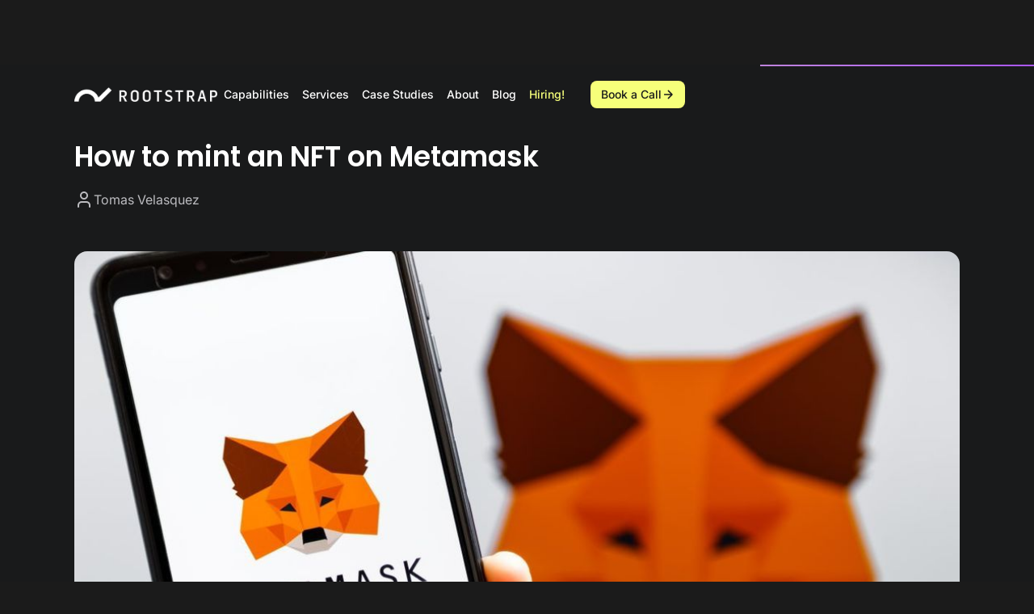

--- FILE ---
content_type: text/html; charset=utf-8
request_url: https://www.rootstrap.com/blog/how-to-mint-an-nft-on-metamask
body_size: 21096
content:
<!DOCTYPE html><!-- Last Published: Fri Jan 23 2026 12:39:52 GMT+0000 (Coordinated Universal Time) --><html data-wf-domain="www.rootstrap.com" data-wf-page="646667178da40fc64fe11e3b" data-wf-site="63f902d79a33f71d496cde07" lang="en" data-wf-collection="646667178da40fc64fe11dd6" data-wf-item-slug="how-to-mint-an-nft-on-metamask"><head><meta charset="utf-8"/><title>How to mint an NFT on Metamask</title><meta content="" name="description"/><meta content="How to mint an NFT on Metamask" property="og:title"/><meta content="" property="og:description"/><meta content="https://cdn.prod.website-files.com/63f902d79a33f7ff016cde0b/63f902d89a33f761e46ce730_6390a108e1e510861233ead3_shutterstock_2080371115-1.jpeg" property="og:image"/><meta content="How to mint an NFT on Metamask" property="twitter:title"/><meta content="" property="twitter:description"/><meta content="https://cdn.prod.website-files.com/63f902d79a33f7ff016cde0b/63f902d89a33f761e46ce730_6390a108e1e510861233ead3_shutterstock_2080371115-1.jpeg" property="twitter:image"/><meta property="og:type" content="website"/><meta content="summary_large_image" name="twitter:card"/><meta content="width=device-width, initial-scale=1" name="viewport"/><link href="https://cdn.prod.website-files.com/63f902d79a33f71d496cde07/css/rs2-0-1.shared.cf719dcea.min.css" rel="stylesheet" type="text/css" integrity="sha384-z3GdzqsU9lx+oq2By7v3OMs2WZR5jYrxcPb1MmWb0uX1XJr5TKD8dExJV4UuUMT0" crossorigin="anonymous"/><script type="text/javascript">!function(o,c){var n=c.documentElement,t=" w-mod-";n.className+=t+"js",("ontouchstart"in o||o.DocumentTouch&&c instanceof DocumentTouch)&&(n.className+=t+"touch")}(window,document);</script><link href="https://cdn.prod.website-files.com/63f902d79a33f71d496cde07/63f902d79a33f769746cdeba_favicon-32x32.webp" rel="shortcut icon" type="image/x-icon"/><link href="https://cdn.prod.website-files.com/63f902d79a33f71d496cde07/63f902d79a33f76f266cdec6_rootstrap-logo-256.png" rel="apple-touch-icon"/><link href="https://www.rootstrap.com/blog/how-to-mint-an-nft-on-metamask" rel="canonical"/><script async="" src="https://www.googletagmanager.com/gtag/js?id=G-GN34ZTL5HC"></script><script type="text/javascript">window.dataLayer = window.dataLayer || [];function gtag(){dataLayer.push(arguments);}gtag('set', 'developer_id.dZGVlNj', true);gtag('js', new Date());gtag('config', 'G-GN34ZTL5HC');</script><!-- Google Tag Manager -->
<script>(function(w,d,s,l,i){w[l]=w[l]||[];w[l].push({'gtm.start':
new Date().getTime(),event:'gtm.js'});var f=d.getElementsByTagName(s)[0],
j=d.createElement(s),dl=l!='dataLayer'?'&l='+l:'';j.async=true;j.src=
'https://www.googletagmanager.com/gtm.js?id='+i+dl;f.parentNode.insertBefore(j,f);
})(window,document,'script','dataLayer','GTM-K48G3TB');</script>
<!-- End Google Tag Manager -->

<style>
  html {height:auto}
  body {
    opacity: 0;
  }
  @media only screen and (max-width: 1919px) and (min-width: 992px)  {
    .rs-body {
      font-size: clamp(.8rem, 1vw, 1rem) !important;
    }
  }
  
  #rs-chatbot-wrapper {
    position: fixed;
    z-index: 999999;
  }
</style><!-- highlightjs: https://highlightjs.org/ -->
<link rel="stylesheet" title="GithubDark"
      href="//cdnjs.cloudflare.com/ajax/libs/highlight.js/11.7.0/styles/github-dark.min.css">
<link rel="stylesheet" title="OneLight" disabled="disabled"
      href="//cdnjs.cloudflare.com/ajax/libs/highlight.js/11.7.0/styles/base16/one-light.min.css">
<link rel="stylesheet" title="MonokaiForGists" disabled="disabled"
			href="https://cdn.jsdelivr.net/gh/lonekorean/gist-syntax-themes@d49b91b3b82766217e83fe8b4a2df55f17c510a9/stylesheets/monokai.css">
<script src="//cdnjs.cloudflare.com/ajax/libs/highlight.js/11.7.0/highlight.min.js"></script>
<script>hljs.highlightAll();</script>

<style>
  .c-blog-card-image-container {
    aspect-ratio: 8 / 5;
  }
  .cc-growing-underline__light {
    text-decoration: none;
    background-image: linear-gradient(#1b1b1b, #1b1b1b);
    background-repeat: no-repeat;
    background-position: bottom left;
    background-size: 0% 2px;
    transition: background-size 500ms ease-in-out;

    /* extra styling   */
    font-weight: var(--fw-bold);
  }
  .cc-growing-underline__dark{
    text-decoration: none;
    background-image: linear-gradient(#f4f3ef, #f4f3ef);
    background-repeat: no-repeat;
    background-position: bottom left;
    background-size: 0% 2px;
    transition: background-size 500ms ease-in-out;

    /* extra styling   */
    font-weight: var(--fw-bold);
  }

  .c-blog-card-link:hover .cc-growing-underline__light {
    background-size: 100% 2px;
    color: inherit;
  }
  .c-blog-card-link:hover .cc-growing-underline__dark {
    background-size: 100% 2px;
    color: inherit;
  }
  
    /* Footer not crolled fix */
html {height:auto}
</style><script type="text/javascript">window.__WEBFLOW_CURRENCY_SETTINGS = {"currencyCode":"USD","symbol":"$","decimal":".","fractionDigits":2,"group":",","template":"{{wf {\"path\":\"symbol\",\"type\":\"PlainText\"} }} {{wf {\"path\":\"amount\",\"type\":\"CommercePrice\"} }} {{wf {\"path\":\"currencyCode\",\"type\":\"PlainText\"} }}","hideDecimalForWholeNumbers":false};</script></head><body class="body"><div class="c-custom-code w-embed"><style>
  body { -webkit-font-smoothing: antialiased; }

  [vertical-align-middle]{
    vertical-align: middle
  }

  [vertical-align-top]{
    vertical-align: top
  }
  .cc-truncate { 
    white-space: nowrap;
    text-overflow: ellipsis;
    overflow: hidden;
  }
  .cc-2-lines-clamp {
    display: -webkit-box;
    -webkit-line-clamp: 2;
    -webkit-box-orient: vertical;
    overflow: hidden;
  }
  .cc-3-lines-clamp {
    display: -webkit-box;
    -webkit-line-clamp: 3;
    -webkit-box-orient: vertical;
    overflow: hidden;
  }
  .c-study-thumb-container {
    aspect-ratio: 480 / 610;
  }
</style></div><div class="page"><div class="u-hide"><div class="css w-embed"><style>
/* normalize fonts */
body {
  font-smoothing: antialiased;
  text-rendering: optimizeLegibility;
  -webkit-font-smoothing: antialiased;
  -moz-osx-font-smoothing: grayscale;
}
/* remove blue highlight on mobile tap */
* { -webkit-tap-highlight-color: transparent; }

/* fluid typography */
html { font-size: calc(0.625rem + 0.42vw); }
@media screen and (max-width:991px) { html { font-size: 1rem } }
@media screen and (min-width:1440px) { html { font-size: 1rem } }

/* dark mode */
[theme="dark"], .u-bg-dark {
	--colors--surface: var(--palette--neutral-1);
	--colors--text: var(--palette--neutral-6);
	--colors--stroke: var(--palette--neutral-3);
	--colors--surface-2: var(--palette--neutral-2);
	/* --colors--accent: var(--palette--blue); */
 	--colors--card-stroke: var(--palette--neutral-3);
 	--colors--text-muted: var(--palette--neutral-5);
}

/* setup */
img,
svg,
video,
canvas,
audio,
iframe,
embed,
object {
  display: block;
  vertical-align: middle;
}
img,
video {
  height: auto;
}
select {
  -webkit-appearance: none;
  -moz-appearance: none;
  appearance: none;
}
button {
	border: none;
  background-color: transparent;
}

.spacer * { padding: 0 }

.w-richtext > :first-child {margin-top: 0}
.w-richtext > :last-child {margin-bottom: 0}

/* 
* Custom styles 
*/

/* utilities */
[hide], .css, .js {
	display: none;
}
[pointer="off"] {
	pointer-events: none;
}
[pointer="on"] {
	pointer-events: auto;
}
[color-inherit] {
	color: inherit;
}
[inline-flex] {
	display: inline-flex;
}

/* gradients */
/* make sure to use background-image */
[gradient="1"] {
  background-image: linear-gradient(135deg, #3E6CFF 0%, #CD3EFF 49.48%, #FF3EA6 100%);
}
[gradient="2"] {
	background-image: linear-gradient(135deg, #FF9B3E 0%, #FF3E3E 50%, #FF3EC9 100%);
}


/* shadows */
[shadow] { 
	box-shadow: 0 10px 15px -3px rgb(0 0 0 / 0.1), 0 4px 6px -4px rgb(0 0 0 / 0.1);
}
[shadow="lg"] { 
	box-shadow: 0 20px 25px -5px rgb(0 0 0 / 0.1), 0 8px 10px -6px rgb(0 0 0 / 0.1);
}
[shadow="xl"] { 
	box-shadow: 0 25px 50px -12px rgb(0 0 0 / 0.25);
}
</style></div><div class="js w-embed w-script"><script>
window.addEventListener('load', () => {
	// js
})
</script></div></div><div class="css w-embed"><style>
/* Styles specific elements in this page */
.limit-char {
  overflow: hidden;
  display: -webkit-box;
  -webkit-line-clamp: 3;
  -webkit-box-orient: vertical;
}
</style>


<style>
/* Styles blog rich text */

.blog-post-rich-text {
		font-family: var(--primary-font);
}

.blog-post-rich-text h1,
.blog-post-rich-text h2,
.blog-post-rich-text h3,
.blog-post-rich-text h4,
.blog-post-rich-text h5,
.blog-post-rich-text h6 {
    font-family: var(--secondary-font);
}

.blog-post-rich-text a {
    color: white;
    font-weight: 500;
    text-decoration: underline
}

.blog-post-rich-text a:hover {
    color: var(--palette--primary--500)
}

.blog-post-rich-text h1 {
    font-size: 3em;
    font-weight: 500;
    line-height: 120%
}

.blog-post-rich-text h2 {
    margin-top: 1.5em;
    margin-bottom: .75em;
    font-size: 2.25em;
    font-weight: 500;
    line-height: 120%;
}

.blog-post-rich-text h3 {
    margin-top: 1.5em;
    margin-bottom: .75em;
    font-size: 1.9em;
    font-weight: 500;
    line-height: 120%
}

.blog-post-rich-text h4 {
    margin-top: .75em;
    margin-bottom: .75em;
    font-size: 2em;
    font-weight: 500;
    line-height: 120%
}

.blog-post-rich-text h5 {
    margin-top: .75em;
    margin-bottom: .75em;
    font-size: 2em;
    line-height: 150%
}

.blog-post-rich-text h6 {
    margin-top: .75em;
    margin-bottom: .75em;
    font-size: 1.5em;
    line-height: 150%
}

.blog-post-rich-text p {
    font-size: 1.25em;
}

.blog-post-rich-text blockquote {
    font-size: 1.5em;
    font-style: italic;
    line-height: 160%
}

.blog-post-rich-text li {
    font-size: 1.25em;
    line-height: 175%
}

.blog-post-rich-text h1 {
    line-height: 150%
}

.blog-post-rich-text h3 {
    font-size: 1.75em
}

.blog-post-rich-text h4 {
    font-size: 1.5em
}

.blog-post-rich-text h5,
.blog-post-rich-text h6 {
    line-height: 150%
}

.blog-post-rich-text h2 {
    font-size: 1.75em
}

.blog-post-rich-text h3 {
    font-size: 1.33em
}

.blog-post-rich-text h4 {
    font-size: 1.25em
}

.blog-post-rich-text p,
.blog-post-rich-text blockquote,
.blog-post-rich-text li {
    font-size: 1em
}

.blog-post-rich-text h2 {
    font-size: 2em
}

.blog-post-rich-text h3 {
    font-size: 1.71429em
}

.blog-post-rich-text h4 {
    font-size: 1.44em
}

.blog-post-rich-text p,
.blog-post-rich-text blockquote,
.blog-post-rich-text li {
    font-size: 1.14286em
}

.blog-post-rich-text img {
		border-radius: 16px;
}

/* Styles specific elements in this page */
.limit-char {
  overflow: hidden;
  display: -webkit-box;
  -webkit-line-clamp: 3;
  -webkit-box-orient: vertical;
}

</style></div><div class="js w-embed"></div><main class="main"><div data-w-id="1ac08704-8ffb-3eba-0d2b-b5dc55138140" class="navbar-section"><div data-animation="default" data-collapse="medium" data-duration="400" data-easing="ease" data-easing2="ease" role="banner" class="navbar-container shadow-three w-nav"><div class="navbar-content-wrapper"><div class="navbar-wrapper"><a href="/" class="navbar-brand w-nav-brand"><img width="177" loading="lazy" alt="RS Logo" src="https://cdn.prod.website-files.com/63f902d79a33f71d496cde07/66e44bace2a664b42ac8c794_RS-Logo.png" class="image-2"/></a><div class="navbar-right-content"><a href="#" class="w-inline-block"><div class="mob-header-rs-logo w-embed"><svg width="57" height="22" viewBox="0 0 57 22" fill="none" xmlns="http://www.w3.org/2000/svg">
<path d="M51.8669 0.27002L36.3922 15.5978C34.8544 11.5509 31.9428 8.16032 28.1568 6.00751C24.3709 3.85472 19.9467 3.07394 15.6431 3.79911C11.3395 4.52429 7.42471 6.71023 4.57046 9.98192C1.7162 13.2537 0.100314 17.4072 0 21.73H6.57106C6.69027 18.6665 7.97665 15.7613 10.1713 13.5995C12.3659 11.4375 15.3058 10.1794 18.3994 10.0781C21.4929 9.9768 24.5103 11.04 26.8443 13.0536C29.1782 15.0673 30.6555 17.8818 30.9786 20.9309L30.9143 21.0062H30.9962C30.9962 21.2552 31.0371 21.701 31.043 21.701H39.362L56.4737 4.80406L51.8669 0.27002Z" fill="white"/>
<path d="M54.4082 17.5884C54.8066 17.5884 55.1596 17.6779 55.4672 17.8569C55.7817 18.0359 56.0263 18.2838 56.2011 18.6005C56.3828 18.9172 56.4737 19.2718 56.4737 19.6642C56.4737 20.0567 56.3828 20.4113 56.2011 20.728C56.0263 21.0378 55.7817 21.2822 55.4672 21.4613C55.1596 21.6403 54.8066 21.7298 54.4082 21.7298C54.0098 21.7298 53.6533 21.6403 53.3388 21.4613C53.0243 21.2822 52.7761 21.0378 52.5944 20.728C52.4196 20.4113 52.3323 20.0567 52.3323 19.6642C52.3323 19.2718 52.4196 18.9172 52.5944 18.6005C52.7761 18.2838 53.0243 18.0359 53.3388 17.8569C53.6533 17.6779 54.0098 17.5884 54.4082 17.5884ZM54.4082 21.389C54.9115 21.389 55.3169 21.2272 55.6244 20.9036C55.939 20.58 56.0962 20.1669 56.0962 19.6642C56.0962 19.1616 55.939 18.7485 55.6244 18.4249C55.3169 18.1013 54.9115 17.9395 54.4082 17.9395C53.898 17.9395 53.4856 18.1013 53.171 18.4249C52.8635 18.7485 52.7097 19.1616 52.7097 19.6642C52.7097 20.1669 52.8635 20.58 53.171 20.9036C53.4856 21.2272 53.898 21.389 54.4082 21.389ZM55.3204 19.2098C55.3204 19.382 55.2714 19.5265 55.1736 19.6436C55.0757 19.7538 54.9394 19.826 54.7647 19.8605L55.3938 20.7487L54.8591 20.759L54.2824 19.8811H54.0413V20.759H53.5904V18.5385H54.5655C54.7961 18.5385 54.9779 18.6005 55.1107 18.7244C55.2505 18.8415 55.3204 19.0033 55.3204 19.2098ZM54.0413 19.5093H54.534C54.6319 19.5093 54.7123 19.4852 54.7752 19.437C54.8381 19.3888 54.8695 19.3165 54.8695 19.2202C54.8695 19.1238 54.8381 19.0549 54.7752 19.0136C54.7123 18.9654 54.6319 18.9413 54.534 18.9413H54.0413V19.5093Z" fill="white"/>
</svg></div></a><div class="navbar-subcontainer"><nav role="navigation" class="nav-menu-wrapper w-nav-menu"><div data-delay="0" data-hover="false" class="navbar-dropdown w-dropdown"><div class="navbar-dropdown-toggle w-dropdown-toggle"><div class="text-xs navbar-text">Capabilities</div></div><nav class="navbar-dropdown-list w-dropdown-list"><div class="capabilities-menu-container dropdown"><a href="/capabilities/artificial-intelligence" class="menu-capability-card w-inline-block"><img loading="lazy" src="https://cdn.prod.website-files.com/63f902d79a33f71d496cde07/66e44bace2a664b42ac8c7bd_menu-cap-generative-ai.svg" alt="AI Capability Image" class="menu-cap-card-image"/><div class="menu-cap-card-text-container"><h3 class="text-xl menu-cap-title">Artificial Intelligence</h3><p class="text-sm-7 menu-cap-subtitle">Gen AI, Custom LLMs, Machine Learning &amp; Computer Vision</p></div></a><a href="/capabilities/data-services" class="menu-capability-card w-inline-block"><img loading="lazy" src="https://cdn.prod.website-files.com/63f902d79a33f71d496cde07/66e44bace2a664b42ac8c7b1_menu-cap-data.svg" alt="Data Capability Image" class="menu-cap-card-image"/><div class="menu-cap-card-text-container"><h3 class="text-xl menu-cap-title">Data</h3><p class="text-sm-7 menu-cap-subtitle">ETL &amp; Storage, Visualization, Processing &amp; Enrichment</p></div></a><a href="/capabilities/aws" class="menu-capability-card w-inline-block"><img loading="lazy" src="https://cdn.prod.website-files.com/63f902d79a33f71d496cde07/66e44bace2a664b42ac8c7c1_menu-cap-generative-web.svg" alt="Web Capability Image" class="menu-cap-card-image"/><div class="menu-cap-card-text-container"><h3 class="text-xl menu-cap-title">Cloud</h3><p class="text-sm-7 menu-cap-subtitle">Infrastructure, DevOps, APIs, Automation &amp; Scalability</p></div></a><div class="menu-nav-wrapper"><div class="link-text-wrapper"><a href="/capabilities/react" class="text-xs menu-nav-link">React</a><a href="/capabilities/react-native" class="text-xs menu-nav-link">React Native</a><a href="/capabilities/node-js" class="text-xs menu-nav-link">NodeJS</a><a href="/capabilities/ruby-on-rails" class="text-xs menu-nav-link">Ruby on Rails</a></div><a href="/about" class="button-primary cc-outline cc-large w-inline-block cc-large"><div class="text-sm-squeeze">Discover More</div><div class="w-embed"><svg width="20" height="20" viewBox="0 0 20 20" fill="none" xmlns="http://www.w3.org/2000/svg">
<path d="M4.58203 9.99984H16.2487M16.2487 9.99984L10.4154 4.1665M16.2487 9.99984L10.4154 15.8332" stroke="white" stroke-width="1.8" stroke-linecap="round" stroke-linejoin="round"/>
</svg></div></a></div></div></nav></div><div data-delay="0" data-hover="false" class="navbar-dropdown w-dropdown"><div class="navbar-dropdown-toggle w-dropdown-toggle"><div class="text-xs navbar-text">Services</div></div><nav class="navbar-dropdown-list w-dropdown-list"><div class="services-menu-container dropdown"><a id="w-node-_809b9a72-6ba9-b8f8-5156-a55dbbff1f24-55138140" href="/services/staff-augmentation" class="menu-capability-card w-inline-block"><img sizes="100vw" srcset="https://cdn.prod.website-files.com/63f902d79a33f71d496cde07/66eb27b38afaab310dfb5ace_menu-service-1-p-500.webp 500w, https://cdn.prod.website-files.com/63f902d79a33f71d496cde07/66eb27b38afaab310dfb5ace_menu-service-1-p-800.webp 800w, https://cdn.prod.website-files.com/63f902d79a33f71d496cde07/66eb27b38afaab310dfb5ace_menu-service-1.webp 991w" alt="" src="https://cdn.prod.website-files.com/63f902d79a33f71d496cde07/66eb27b38afaab310dfb5ace_menu-service-1.webp" loading="lazy" class="menu-cap-card-image"/><div class="menu-cap-card-text-container"><h3 class="text-xl menu-cap-title">Staff Augmentation</h3><p class="text-sm-7 menu-cap-subtitle">We staff senior engineers and engineering pods up to 50+ people, including PMs, QA, DevOps, and Design</p></div></a><a id="w-node-_809b9a72-6ba9-b8f8-5156-a55dbbff1f2b-55138140" href="/services/product-studio" class="menu-capability-card w-inline-block"><img sizes="100vw" srcset="https://cdn.prod.website-files.com/63f902d79a33f71d496cde07/66eb27b312a6ba0083a8d69d_menu-service-2-p-500.webp 500w, https://cdn.prod.website-files.com/63f902d79a33f71d496cde07/66eb27b312a6ba0083a8d69d_menu-service-2-p-800.webp 800w, https://cdn.prod.website-files.com/63f902d79a33f71d496cde07/66eb27b312a6ba0083a8d69d_menu-service-2.webp 992w" alt="" src="https://cdn.prod.website-files.com/63f902d79a33f71d496cde07/66eb27b312a6ba0083a8d69d_menu-service-2.webp" loading="lazy" class="menu-cap-card-image"/><div class="menu-cap-card-text-container"><h3 class="text-xl menu-cap-title">Product Studio</h3><p class="text-sm-7 menu-cap-subtitle">We staff embedded product teams with expert Product Managers, UX/UI Designers, Front-End, Backend, Data Engineers, and QA</p></div></a><div class="menu-nav-wrapper"><div class="link-text-wrapper"></div><a href="/about" class="button-primary cc-outline w-inline-block cc-large"><div class="outline-primary-text menu-button">Discover More</div><div class="w-embed"><svg width="20" height="20" viewBox="0 0 20 20" fill="none" xmlns="http://www.w3.org/2000/svg">
<path d="M4.58203 9.99984H16.2487M16.2487 9.99984L10.4154 4.1665M16.2487 9.99984L10.4154 15.8332" stroke="white" stroke-width="1.8" stroke-linecap="round" stroke-linejoin="round"/>
</svg></div></a></div></div></nav></div><a href="/our-work" class="navbar-element-container text-xs navbar-text w-nav-link">Case Studies</a><a href="/about" class="navbar-element-container text-xs navbar-text w-nav-link">About</a><a href="/blog" class="navbar-element-container text-xs navbar-text w-nav-link">Blog</a><a href="/careers" class="navbar-element-container text-xs navbar-text primary-color w-nav-link">Hiring!</a></nav><a href="/contact" class="button-primary cc-medium w-inline-block"><div class="text-xs btn-primary-text">Book a Call</div><div class="btn-arrow-flex w-embed"><svg width="16" height="16" viewBox="0 0 16 16" fill="none" xmlns="http://www.w3.org/2000/svg">
<path d="M3.6665 8.00016H12.9998M12.9998 8.00016L8.33317 3.3335M12.9998 8.00016L8.33317 12.6668" stroke="#191A1B" stroke-width="1.5" stroke-linecap="round" stroke-linejoin="round"/>
</svg></div></a><a id="open-modal-btn" data-w-id="1ac08704-8ffb-3eba-0d2b-b5dc5513818a" href="#" class="menu-button-wrapper w-inline-block"><div class="menu-icon w-embed"><svg width="24" height="24" viewBox="0 0 24 24" fill="none" xmlns="http://www.w3.org/2000/svg">
<path d="M3 12H21M3 6H21M3 18H21" stroke="white" stroke-width="2" stroke-linecap="round" stroke-linejoin="round"/>
</svg></div></a></div></div></div></div></div><div class="navbar-mobile"><div class="nav-mob-header"><a href="/" class="w-inline-block"><div class="mob-header-rs-logo menu-mob w-embed"><svg width="57" height="22" viewBox="0 0 57 22" fill="none" xmlns="http://www.w3.org/2000/svg">
<path d="M51.8669 0.27002L36.3922 15.5978C34.8544 11.5509 31.9428 8.16032 28.1568 6.00751C24.3709 3.85472 19.9467 3.07394 15.6431 3.79911C11.3395 4.52429 7.42471 6.71023 4.57046 9.98192C1.7162 13.2537 0.100314 17.4072 0 21.73H6.57106C6.69027 18.6665 7.97665 15.7613 10.1713 13.5995C12.3659 11.4375 15.3058 10.1794 18.3994 10.0781C21.4929 9.9768 24.5103 11.04 26.8443 13.0536C29.1782 15.0673 30.6555 17.8818 30.9786 20.9309L30.9143 21.0062H30.9962C30.9962 21.2552 31.0371 21.701 31.043 21.701H39.362L56.4737 4.80406L51.8669 0.27002Z" fill="white"/>
<path d="M54.4082 17.5884C54.8066 17.5884 55.1596 17.6779 55.4672 17.8569C55.7817 18.0359 56.0263 18.2838 56.2011 18.6005C56.3828 18.9172 56.4737 19.2718 56.4737 19.6642C56.4737 20.0567 56.3828 20.4113 56.2011 20.728C56.0263 21.0378 55.7817 21.2822 55.4672 21.4613C55.1596 21.6403 54.8066 21.7298 54.4082 21.7298C54.0098 21.7298 53.6533 21.6403 53.3388 21.4613C53.0243 21.2822 52.7761 21.0378 52.5944 20.728C52.4196 20.4113 52.3323 20.0567 52.3323 19.6642C52.3323 19.2718 52.4196 18.9172 52.5944 18.6005C52.7761 18.2838 53.0243 18.0359 53.3388 17.8569C53.6533 17.6779 54.0098 17.5884 54.4082 17.5884ZM54.4082 21.389C54.9115 21.389 55.3169 21.2272 55.6244 20.9036C55.939 20.58 56.0962 20.1669 56.0962 19.6642C56.0962 19.1616 55.939 18.7485 55.6244 18.4249C55.3169 18.1013 54.9115 17.9395 54.4082 17.9395C53.898 17.9395 53.4856 18.1013 53.171 18.4249C52.8635 18.7485 52.7097 19.1616 52.7097 19.6642C52.7097 20.1669 52.8635 20.58 53.171 20.9036C53.4856 21.2272 53.898 21.389 54.4082 21.389ZM55.3204 19.2098C55.3204 19.382 55.2714 19.5265 55.1736 19.6436C55.0757 19.7538 54.9394 19.826 54.7647 19.8605L55.3938 20.7487L54.8591 20.759L54.2824 19.8811H54.0413V20.759H53.5904V18.5385H54.5655C54.7961 18.5385 54.9779 18.6005 55.1107 18.7244C55.2505 18.8415 55.3204 19.0033 55.3204 19.2098ZM54.0413 19.5093H54.534C54.6319 19.5093 54.7123 19.4852 54.7752 19.437C54.8381 19.3888 54.8695 19.3165 54.8695 19.2202C54.8695 19.1238 54.8381 19.0549 54.7752 19.0136C54.7123 18.9654 54.6319 18.9413 54.534 18.9413H54.0413V19.5093Z" fill="white"/>
</svg></div></a><div id="close-modal-btn" data-w-id="1ac08704-8ffb-3eba-0d2b-b5dc551381b2" class="mob-header-close-logo w-embed"><svg width="24" height="24" viewBox="0 0 24 24" fill="none" xmlns="http://www.w3.org/2000/svg">
<path d="M18 6L6 18M6 6L18 18" stroke="white" stroke-width="2" stroke-linecap="round" stroke-linejoin="round"/>
</svg></div></div><div class="nav-mob-container"><div class="nav-items-container"><a data-w-id="1ac08704-8ffb-3eba-0d2b-b5dc551381b5" href="#" class="link-xl link-nav-mob">Capabilities</a><a data-w-id="1ac08704-8ffb-3eba-0d2b-b5dc551381b7" href="#" class="link-xl link-nav-mob">Services</a><a href="/our-work" class="link-xl link-nav-mob">Portfolio</a><a href="/about" class="link-xl link-nav-mob">About</a><a href="/blog" class="link-xl link-nav-mob">Blog</a><a href="/careers" class="link-xl link-nav-mob primary-color">Hiring!</a><a href="/contact-hubspot-scheduler" class="button-primary cc-large w-inline-block"><div class="text-sm-7">Get In Touch</div><div class="btn-arrow-flex w-embed"><svg width="20" height="20" viewBox="0 0 20 20" fill="none" xmlns="http://www.w3.org/2000/svg">
<path d="M4.58203 9.99984H16.2487M16.2487 9.99984L10.4154 4.1665M16.2487 9.99984L10.4154 15.8332" stroke="#191A1B" stroke-width="1.8" stroke-linecap="round" stroke-linejoin="round"/>
</svg></div></a></div><div class="cap-mob-menu-container"><div data-w-id="1ac08704-8ffb-3eba-0d2b-b5dc551381c6" class="back-btn-wrapper"><div class="btn-arrow-flex w-embed"><svg width="20" height="20" viewBox="0 0 20 20" fill="none" xmlns="http://www.w3.org/2000/svg">
<path d="M9.99996 15.8332L4.16663 9.99984M4.16663 9.99984L9.99996 4.1665M4.16663 9.99984H15.8333" stroke="white" stroke-width="1.8" stroke-linecap="round" stroke-linejoin="round"/>
</svg></div><div class="text-xs back-btn-text">Go Back</div></div><a href="/capabilities/artificial-intelligence" class="menu-mob-cap-card w-inline-block"><img loading="eager" src="https://cdn.prod.website-files.com/63f902d79a33f71d496cde07/66e44bace2a664b42ac8c7bd_menu-cap-generative-ai.svg" alt="AI Capability Image" class="cap-card-image-mob"/><div class="menu-cap-card-mob-text-container"><h3 class="text-xl menu-cap-title">Artificial Intelligence</h3><p class="text-sm-7 menu-cap-subtitle">Gen AI, Custom LLMs, Machine Learning &amp; Computer Vision</p></div></a><a href="/capabilities/data-services" class="menu-mob-cap-card w-inline-block"><img loading="eager" src="https://cdn.prod.website-files.com/63f902d79a33f71d496cde07/66e44bace2a664b42ac8c7b1_menu-cap-data.svg" alt="Data Capability Image" class="cap-card-image-mob"/><div class="menu-cap-card-mob-text-container"><h3 class="text-xl menu-cap-title">Data</h3><p class="text-sm-7 menu-cap-subtitle">ETL &amp; Storage, Visualization, Processing &amp; Enrichment</p></div></a><a href="/capabilities/aws" class="menu-mob-cap-card w-inline-block"><img loading="eager" src="https://cdn.prod.website-files.com/63f902d79a33f71d496cde07/66e44bace2a664b42ac8c7c1_menu-cap-generative-web.svg" alt="Web Capability Image" class="cap-card-image-mob"/><div class="menu-cap-card-mob-text-container"><h3 class="text-xl menu-cap-title">Cloud</h3><p class="text-sm-7 menu-cap-subtitle">Infrastructure, DevOps, APIs, Automation &amp; Scalability</p></div></a><div class="cap-links-container"><a href="/capabilities/react" class="text-xs cap-page-link">React</a><a href="/capabilities/react-native" class="text-xs cap-page-link">React Native</a><a href="/capabilities/node-js" class="text-xs cap-page-link">NodeJS</a><a href="/capabilities/ruby-on-rails" class="text-xs cap-page-link">Ruby on Rails</a></div><div class="cap-menu-footer-btn-wrapper"><a href="/about" class="button-primary cc-large w-inline-block"><div class="text-sm-7">Discover More</div><div class="btn-arrow-flex w-embed"><svg width="20" height="20" viewBox="0 0 20 20" fill="none" xmlns="http://www.w3.org/2000/svg">
<path d="M4.58203 9.99984H16.2487M16.2487 9.99984L10.4154 4.1665M16.2487 9.99984L10.4154 15.8332" stroke="#191A1B" stroke-width="1.8" stroke-linecap="round" stroke-linejoin="round"/>
</svg></div></a></div></div><div class="ser-mob-menu-container"><div data-w-id="2df77539-8b3f-e825-eb71-95287dc0cb68" class="back-btn-wrapper"><div class="btn-arrow-flex w-embed"><svg width="20" height="20" viewBox="0 0 20 20" fill="none" xmlns="http://www.w3.org/2000/svg">
<path d="M9.99996 15.8332L4.16663 9.99984M4.16663 9.99984L9.99996 4.1665M4.16663 9.99984H15.8333" stroke="white" stroke-width="1.8" stroke-linecap="round" stroke-linejoin="round"/>
</svg></div><div class="text-xs back-btn-text">Go Back</div></div><a href="/services/staff-augmentation" class="menu-mob-cap-card w-inline-block"><img sizes="(max-width: 991px) 100vw, 991px" srcset="https://cdn.prod.website-files.com/63f902d79a33f71d496cde07/66eb27b38afaab310dfb5ace_menu-service-1-p-500.webp 500w, https://cdn.prod.website-files.com/63f902d79a33f71d496cde07/66eb27b38afaab310dfb5ace_menu-service-1-p-800.webp 800w, https://cdn.prod.website-files.com/63f902d79a33f71d496cde07/66eb27b38afaab310dfb5ace_menu-service-1.webp 991w" alt="" src="https://cdn.prod.website-files.com/63f902d79a33f71d496cde07/66eb27b38afaab310dfb5ace_menu-service-1.webp" loading="lazy" class="cap-card-image-mob"/><div class="menu-cap-card-mob-text-container"><h3 class="text-xl menu-cap-title">Staff Augmentation</h3><p class="text-sm-7 menu-cap-subtitle">We staff senior engineers and engineering pods up to 50+ people, including PMs, QA, DevOps, and Design</p></div></a><a href="/services/product-studio" class="menu-mob-cap-card w-inline-block"><img sizes="(max-width: 991px) 100vw, 992px" srcset="https://cdn.prod.website-files.com/63f902d79a33f71d496cde07/66eb27b312a6ba0083a8d69d_menu-service-2-p-500.webp 500w, https://cdn.prod.website-files.com/63f902d79a33f71d496cde07/66eb27b312a6ba0083a8d69d_menu-service-2-p-800.webp 800w, https://cdn.prod.website-files.com/63f902d79a33f71d496cde07/66eb27b312a6ba0083a8d69d_menu-service-2.webp 992w" alt="" src="https://cdn.prod.website-files.com/63f902d79a33f71d496cde07/66eb27b312a6ba0083a8d69d_menu-service-2.webp" loading="lazy" class="cap-card-image-mob"/><div class="menu-cap-card-mob-text-container"><h3 class="text-xl menu-cap-title">Product Studio</h3><p class="text-sm-7 menu-cap-subtitle">We staff embedded product teams with expert Product Managers, UX/UI Designers, Front-End, Backend, Data Engineers, and QA</p></div></a><div class="cap-links-container services"><a href="#" class="text-xs cap-page-link">Data Audit</a><a href="#" class="text-xs cap-page-link">Code Audit</a><a href="#" class="text-xs cap-page-link">UX/UI Audit</a></div><div class="cap-menu-footer-btn-wrapper"><a href="/about" class="button-primary cc-large w-inline-block"><div class="text-sm-7">Discover More</div><div class="btn-arrow-flex w-embed"><svg width="20" height="20" viewBox="0 0 20 20" fill="none" xmlns="http://www.w3.org/2000/svg">
<path d="M4.58203 9.99984H16.2487M16.2487 9.99984L10.4154 4.1665M16.2487 9.99984L10.4154 15.8332" stroke="#191A1B" stroke-width="1.8" stroke-linecap="round" stroke-linejoin="round"/>
</svg></div></a></div></div></div></div></div><div class="c-scroll-indicator"></div><section class="blog-header-section"><div class="w-layout-blockcontainer container-v3 w-container"><div class="c-blog-post-breadcrumbs__light"><div class="text-md">Blockchain</div><div class="c-breadcrumbs-separator"><div class="text-md">-</div></div><div class="text-md">June 7, 2022</div></div><div class="c-blog-post-title-container"><h1 class="text-h3 text-h3-secondary blog-post-title">How to mint an NFT on Metamask</h1></div><div class="blog-post-author"><div class="user-icon-blog w-embed"><svg width="24" height="24" viewBox="0 0 24 24" fill="none" xmlns="http://www.w3.org/2000/svg">
<path d="M19 21V19C19 17.9391 18.5786 16.9217 17.8284 16.1716C17.0783 15.4214 16.0609 15 15 15H9C7.93913 15 6.92172 15.4214 6.17157 16.1716C5.42143 16.9217 5 17.9391 5 19V21M16 7C16 9.20914 14.2091 11 12 11C9.79086 11 8 9.20914 8 7C8 4.79086 9.79086 3 12 3C14.2091 3 16 4.79086 16 7Z" stroke="#BCBCC0" stroke-width="2" stroke-linecap="round" stroke-linejoin="round"/>
</svg></div><h2 class="text-md blog-author">Tomas Velasquez</h2><h2 class="text-md w-condition-invisible">Tomas.Velasquez</h2></div><div class="c-blog-post-image-container"><img src="https://cdn.prod.website-files.com/63f902d79a33f7ff016cde0b/63f902d89a33f761e46ce730_6390a108e1e510861233ead3_shutterstock_2080371115-1.jpeg" loading="lazy" alt="" sizes="(max-width: 767px) 100vw, (max-width: 991px) 727.0700073242188px, 939.0899658203125px" srcset="https://cdn.prod.website-files.com/63f902d79a33f7ff016cde0b/63f902d89a33f761e46ce730_shutterstock_2080371115-1-p-500.jpeg 500w, https://cdn.prod.website-files.com/63f902d79a33f7ff016cde0b/63f902d89a33f761e46ce730_shutterstock_2080371115-1-p-800.jpeg 800w, https://cdn.prod.website-files.com/63f902d79a33f7ff016cde0b/63f902d89a33f761e46ce730_shutterstock_2080371115-1-p-1080.jpeg 1080w, https://cdn.prod.website-files.com/63f902d79a33f7ff016cde0b/63f902d89a33f761e46ce730_6390a108e1e510861233ead3_shutterstock_2080371115-1.jpeg 1200w" class="blog-post-image"/></div></div></section><section class="blog-content-section"><div class="w-layout-blockcontainer container-v3 w-container"><div class="blog-post-content-wrapper"><div class="blog-post-rich-text w-richtext"><p>Non-fungible tokens, also known as NFTs, are garnering an increasing amount of attention in the cryptocurrency industry. This is due to the fact that a growing number of creators are venturing into the generation and development of their very own Non-Fungible Tokens. </p><p>As we speak, NFTs are being sold for tens and hundreds of thousands of dollars on various marketplaces and platforms, and there has never been a better time than now to gain an understanding of how best to take advantage of this market and invest in it.</p><p>Minting involves taking a digital asset and recording it on the blockchain so that it is stored and rendered into a unique digital token that can be moved and transacted on the blockchain. We have walked you through a simple and comprehensive tutorial on how to <a href="https://www.rootstrap.com/blog/how-to-create-and-mint-an-nft-on-opensea/" target="_blank">mint and create NFTs on OpenSea</a>, one of the less complicated and more popular marketplaces. </p><p>Next, we’ll be taking you through using MetaMask, which offers a tool for minting and transacting NFTs that is just as simple to use as OpenSea.</p><p>The Metamask platform has experienced a growth jump in the last year and is currently hosting an estimated 30 million monthly users, driven by its straightforward, easy-to-use cryptocurrency storage technology.</p><p>Follow us as we provide the simple details to guide you step-by-step on how to mint NFTs on the MetaMask platform. We’ll be showing you how to:</p><ul role="list"><li>Pick your choice NFT Marketplace</li><li>Set up your NFT Wallet</li><li>Fund your NFT Wallet</li><li>Link your wallet to your project website.</li><li>Mint your very first NFT.</li></ul><h4>Come join us</h4><p>Want to work with the latest blockchain technologies? We&#x27;re <a href="https://www.rootstrap.com/careers/" target="_blank">hiring</a>! </p><h2>Step 1: Pick your choice NFT Marketplace</h2><p>While there are currently multiple NFT marketplaces that can be used to tokenize and mint new NFTs as well as transact and move existing ones (and we have created tutorials on using a couple, like <a href="https://www.rootstrap.com/blog/how-to-mint-nfts-with-solanas-candymachine/" target="_blank">Solana </a>and <a href="https://www.rootstrap.com/blog/how-to-create-and-mint-an-nft-on-opensea/" target="_blank">OpenSea</a>), we will be guiding you through using the <a href="https://metamask.io/" target="_blank">MetaMask </a>platform in this blog. The following factors need to be taken into consideration in selecting the optimal marketplaces to start minting:</p><h3><strong>Token Standards</strong></h3><p>Token standards are configurations provided on a mining platform’s smart contract to instruct users on how to design, release, and launch new tokens depending on the blockchain that underlies them. Metamask supports the ERC-721, token standard.  <strong>ERC-721</strong>: Being the most popular token standard, this was the standard used to tokenize the first-ever NFT. The advantage of this token standard is its rarity and uniqueness, which offers users the opportunity to have sole ownership of their choice NFT. Only wallets that support the ERC-721 protocol can mint and support NFTs.</p><h3><strong>Wallet Compatibility</strong></h3><p>MetaMask is primarily a crypto wallet (the most popular crypto wallet) and is fully compatible with NFTs and all ETH-based transactions.</p><h3><strong>User Verification</strong></h3><p>Verifying users and content helps ensure that NFT collections are authentic and original. This is due to the fact that any digital asset can be tokenized and turned into an NFT. Marketplaces check the accounts of significant companies or individuals, in addition to accounts that have a high potential for fraud.</p><p>Employing authentication methods helps cut down on the use of unscrupulous NFT trading strategies and transactions of pirated non-fungible tokens.</p><h3><strong>Token Fractionalization</strong></h3><p>Token fractionalization is a feature offered by various marketplaces that makes it possible for consumers to purchase a share of an NFT. It splits the ownership of a single NFT up so it can be bought in parts and shares that are less expensive compared to buying the whole thing. This feature is available on some marketplaces to enable users who can’t purchase an entire NFT to own a part of it.</p><p>This is advantageous to sellers because buyers are more willing to buy at an affordable rate and lowered prices, and more people can transact at fractionalized costs.</p><h3><strong>Other Incentives</strong></h3><p>There is a wide variety in costs and minting rates between the various marketplaces. It&#x27;s possible that some will also provide referral bonuses, discounts, and increased royalties. Discovering marketplaces and making selections that are most beneficial to you demands testing out a variety of options and determining the specific aspects unique to each platform that are useful to you.</p><h2>Step 2: Set up your MetaMask NFT wallet</h2><figure><div><img src="https://cdn.prod.website-files.com/63f902d79a33f7ff016cde0b/63f902d79a33f7d1fe6ce125_Image-from-iOS-5-1024x521.jpeg" alt="Setting up your NFT Wallet"/></div><figcaption>Set up NFT Wallet</figcaption></figure><p>Users are required to create an Ethereum wallet in order to keep their cryptocurrencies and newly minted tokens safe before they may mint an NFT. Follow these steps:</p><ol role="list"><li>Visit <a href="https://metamask.io/download/" target="_blank">metamask.io</a> and click the &quot;download Chrome extension&quot; button when you arrive there. </li><li>You should click on the small fox logo as soon as it shows on your browser. It will only involve a few easy actions for you to complete.</li><li>On the Main Network, a default account along with an accompanying public ETH address will be generated. You can locate your MetaMask ETH address on the main screen, and it will typically begin with 0x.</li><li>Create your own personal MetaMask wallet by selecting the &quot;Create A Wallet&quot; button.</li><li>Next, you will be prompted to enter the password that you would like to use for your MetaMask wallet.</li><li>You will be provided with a seed phrase, or a&quot;Secret Recovery Phrase,&quot; which is a phrase consisting of twelve words that will generate your wallet. It is important that you write this seed phrase down and keep it in a safe place after you have done so. Under no circumstances should you ever reveal your backup seed phrase. It is a requirement of using MetaMask that you hide your seed phrase in a secure location and do not reveal it to any other person. In the event that you ever need to recover your wallet, you will be required to provide this phrase. Should someone find out your seed phrase, they can get into your account, and access your wallet and the funds that are stored in it.</li></ol><p>Once your seed phrase is confirmed, the process is complete. You will be able to view the information pertaining to your wallet whenever you click on the MetaMask logo that is located on the browser extension. Your account is now ready for use... and very very empty.</p><figure><div><img src="https://cdn.prod.website-files.com/63f902d79a33f7ff016cde0b/63f902d79a33f7a4706ce138_66IwoCA2QHS4fLAHvRg1Rc-_chuYYBGhAm8fg7eEvYM2OylbVOzmGXknR2IERiYk5cWHzpa0-B4cJiPfrkrcu-DT7kbHLq_7CuIMIaehK6rr_k1oAyD_8q1Ne6r5pAYQ2Fhhvu35GcOfveqSzQ.png" alt="Funding your MetaMask Wallet"/></div><figcaption>Funding your MetaMask Wallet</figcaption></figure><h2>Step 3: Fund your NFT Wallet</h2><p>As you will have seen, your wallet is empty when you create it, and you will need to fund it to make transactions. After you have created a wallet and connected it to your project website, you will need to have Ethereum in your cryptocurrency wallet to be able to trade non-fungible tokens (NFTs). Ethereum is the most popular blockchain platform for building non-fungible tokens (NFTs). Ethereum, abbreviated as ETH, is the name of both the cryptocurrency and the network. Therefore, it is highly likely that you will use Ethereum whenever you sell or purchase NFTs.</p><p>You shouldn&#x27;t have any trouble buying Ethereum because it is listed on virtually every cryptocurrency exchange (it is, after all, the second-largest cryptocurrency), so don&#x27;t worry about that. You can buy Ethereum (ETH) with a credit card or debit card through your Binance account and then transfer it to your MetaMask wallet. </p><p>To buy ETH on Binance, you will need to:</p><ul role="list"><li>Make a USD deposit into your Binance account.</li><li>After you have successfully logged in, navigate to the page where you can select &quot;Markets&quot; or &quot;Exchange&quot;.</li><li>Find the currency pair that you intend to exchange (for example, USD/ETH).</li><li>Under &quot;Buy,&quot; select the amount of ETH that you will need to successfully execute the transaction.</li><li>Please pay attention as you read the information, prices, and fees. </li><li>Complete the transaction</li><li>Open “Withdraw”</li><li>Copy and paste the address of your MetaMask wallet into the appropriate field on the withdrawal page of your exchange.</li><li>Input the quantity of Ether that you would want to transfer. </li><li>After you have successfully moved your ETH to your MetaMask wallet, you will notice that the quantity of ETH that you have received has been updated.</li></ul><p>It is also possible to buy Ethereum directly on your MetaMask; but, due to commission fees that are greater than those charged by exchanges, we do not advise using this method.</p><h2>Step 4: Link your Wallet to your project website</h2><p>On successfully installing the MetaMask extension, and funding your wallet with ETH, go to the webpage for your chosen project where you are to link your Metamask wallet. Follow these steps:</p><ol role="list"><li>Click the &quot;Connect Wallet&quot; button.</li><li>Check to see that your MetaMask is properly connected to the appropriate network.</li><li>If the NFT is doing transactions on the Ethereum Network, check that the same information appears in the upper right corner of your MetaMask immediately after clicking on the MetaMask icon.</li><li>Accept the terms and conditions to finish linking your wallet.</li></ol><h2>Step 5: Mint your first NFT</h2><p>After you have added funds to your digital wallet on MetaMask, you will be able to begin minting NFTs from the projects that interest you.</p><ol role="list"><li>Ensure that you have adequate amounts of ETH in your wallet prior to the launch date.</li><li>Choose the quantity of NFTs that you want to buy on the Mint page, the project will specify the maximum quantity of NFTs you can purchase.</li><li>Select the &quot;Mint&quot; button, and then continue with the transactions, guided by the MetaMask prompt.</li><li>Connect your wallet to the site by clicking the &quot;Next&quot; button.</li><li>After successfully connecting, you will be able to confirm that your wallet is linked by looking in the upper-left corner of the MetaMask interface.</li><li>Done! You can continue to mint your own NFT from your wallet!</li></ol><p>Also, keep in mind that you need to account for transaction fees. The fees for the Ethereum network are between US$60 and US$100 on average, and they can go even higher during times of heavy traffic volume.</p><p>The transaction expenses that you are required to pay in addition to the cost of the NFT are referred to as &quot;Gas Fees.&quot; You may also be able to change the gas fee, and the greater the gas fee that you choose to pay, the higher priority you will be given in being able to acquire your NFT. You would consequently need to take into account the transaction costs as well as the cost of each NFT as a result of this.</p><h2>Conclusion</h2><p>And that’s it! You will now be able to successfully mint your NFT because we have provided you with a straightforward and detailed explanation of how to. These steps will guide you to making NFT transactions and minting your asset on MetaMask without any hassle. </p><p>Hopefully, you’ve found this tutorial informative and helpful, and you go on to generate lots of value from minting NFTs! You can also check out our tutorial on how to <a href="https://www.rootstrap.com/blog/how-to-buy-land-in-the-metaverse/" target="_blank">buy land in the metaverse</a>! We’ll be providing more helpful information on how to understand and take the best advantage of virtual assets.</p></div><div class="blog-post-footer-button-wrapper"><a href="/blog" class="button-primary cc-outline cc-large w-inline-block cc-large"><div class="code-embed-4 w-embed"><svg width="20" height="20" viewBox="0 0 20 20" fill="none" xmlns="http://www.w3.org/2000/svg">
<path d="M9.99935 15.8334L4.16602 10.0001M4.16602 10.0001L9.99935 4.16675M4.16602 10.0001H15.8327" stroke="currentColor" stroke-width="1.8" stroke-linecap="round" stroke-linejoin="round"/>
</svg></div><div class="outline-primary-text">Back to blog</div></a></div></div></div></section><section class="featured-articles-section"><div class="w-layout-blockcontainer container-v3 w-container"><div class="featured-articles-title-wrapper"><h3 aria-label="Featured articles" class="text-h3 text-h3-secondary featured-articles-title">Featured articles</h3></div><div class="collection-list-wrapper-4 w-dyn-list"><div role="list" class="featured-articles-list w-dyn-items"><div role="listitem" class="blog-post-card-item w-dyn-item"><div class="blog-card featured-articles"><img src="https://cdn.prod.website-files.com/63f902d79a33f7ff016cde0b/63f902d89a33f738f46ce7d0_6390a126666cec3c6be502bf_social-media-.jpeg" loading="lazy" alt="" sizes="(max-width: 767px) 100vw, (max-width: 991px) 727.0700073242188px, 939.0899658203125px" srcset="https://cdn.prod.website-files.com/63f902d79a33f7ff016cde0b/63f902d89a33f738f46ce7d0_social-media--p-500.jpeg 500w, https://cdn.prod.website-files.com/63f902d79a33f7ff016cde0b/63f902d89a33f738f46ce7d0_social-media--p-800.jpeg 800w, https://cdn.prod.website-files.com/63f902d79a33f7ff016cde0b/63f902d89a33f738f46ce7d0_6390a126666cec3c6be502bf_social-media-.jpeg 1048w" class="blog-post-image"/><div class="blog-card-content-wrapper"><div class="blog-post-text-wrapper"><div fs-cmsfilter-field="Topic" class="text-md">Social Media</div><h5 fs-cmsfilter-field="Title" class="text-h5 text-h5-secondary blog-post-title limit-char">Social Media Marketing Strategy</h5></div><div class="blog-post-button-wrapper"><a href="/blog/social-media-marketing-strategy" class="button-primary cc-outline cc-large w-inline-block cc-large"><div class="outline-primary-text">Read</div><div class="code-embed-4 w-embed"><svg width="20" height="20" viewBox="0 0 20 20" fill="none" xmlns="http://www.w3.org/2000/svg">
<path d="M4.58203 9.99984H16.2487M16.2487 9.99984L10.4154 4.1665M16.2487 9.99984L10.4154 15.8332" stroke="CurrentColor" stroke-width="1.8" stroke-linecap="round" stroke-linejoin="round"/>
</svg></div></a></div></div></div></div><div role="listitem" class="blog-post-card-item w-dyn-item"><div class="blog-card featured-articles"><img src="https://cdn.prod.website-files.com/63f902d79a33f7ff016cde0b/63f902d89a33f7c8696ce74e_6390a10fc715358b1b4072b2_artificial-intelligence-gb3a38d6d6_640-1.jpeg" loading="lazy" alt="" sizes="(max-width: 767px) 100vw, (max-width: 991px) 727.0700073242188px, 939.0899658203125px" srcset="https://cdn.prod.website-files.com/63f902d79a33f7ff016cde0b/63f902d89a33f7c8696ce74e_artificial-intelligence-gb3a38d6d6_640-1-p-500.jpeg 500w, https://cdn.prod.website-files.com/63f902d79a33f7ff016cde0b/63f902d89a33f7c8696ce74e_6390a10fc715358b1b4072b2_artificial-intelligence-gb3a38d6d6_640-1.jpeg 640w" class="blog-post-image"/><div class="blog-card-content-wrapper"><div class="blog-post-text-wrapper"><div fs-cmsfilter-field="Topic" class="text-md">AI</div><h5 fs-cmsfilter-field="Title" class="text-h5 text-h5-secondary blog-post-title limit-char">An Introduction To Artificial Intelligence</h5></div><div class="blog-post-button-wrapper"><a href="/blog/an-introduction-to-artificial-intelligence" class="button-primary cc-outline cc-large w-inline-block cc-large"><div class="outline-primary-text">Read</div><div class="code-embed-4 w-embed"><svg width="20" height="20" viewBox="0 0 20 20" fill="none" xmlns="http://www.w3.org/2000/svg">
<path d="M4.58203 9.99984H16.2487M16.2487 9.99984L10.4154 4.1665M16.2487 9.99984L10.4154 15.8332" stroke="CurrentColor" stroke-width="1.8" stroke-linecap="round" stroke-linejoin="round"/>
</svg></div></a></div></div></div></div><div role="listitem" class="blog-post-card-item w-dyn-item"><div class="blog-card featured-articles"><img src="https://cdn.prod.website-files.com/63f902d79a33f7ff016cde0b/63f902d89a33f7c0a86ce77f_6390a118f43ebc0dffe4a3a6_photo-1576297185621-93ed9df5ca9a.jpeg" loading="lazy" alt="" sizes="(max-width: 767px) 100vw, (max-width: 991px) 727.0700073242188px, 939.0899658203125px" srcset="https://cdn.prod.website-files.com/63f902d79a33f7ff016cde0b/63f902d89a33f7c0a86ce77f_photo-1576297185621-93ed9df5ca9a-p-500.jpeg 500w, https://cdn.prod.website-files.com/63f902d79a33f7ff016cde0b/63f902d89a33f7c0a86ce77f_photo-1576297185621-93ed9df5ca9a-p-800.jpeg 800w, https://cdn.prod.website-files.com/63f902d79a33f7ff016cde0b/63f902d89a33f7c0a86ce77f_6390a118f43ebc0dffe4a3a6_photo-1576297185621-93ed9df5ca9a.jpeg 1048w" class="blog-post-image"/><div class="blog-card-content-wrapper"><div class="blog-post-text-wrapper"><div fs-cmsfilter-field="Topic" class="text-md">Python</div><h5 fs-cmsfilter-field="Title" class="text-h5 text-h5-secondary blog-post-title limit-char">Registration and Authentication in Django apps with dj-rest-auth</h5></div><div class="blog-post-button-wrapper"><a href="/blog/registration-and-authentication-in-django-apps-with-dj-rest-auth" class="button-primary cc-outline cc-large w-inline-block cc-large"><div class="outline-primary-text">Read</div><div class="code-embed-4 w-embed"><svg width="20" height="20" viewBox="0 0 20 20" fill="none" xmlns="http://www.w3.org/2000/svg">
<path d="M4.58203 9.99984H16.2487M16.2487 9.99984L10.4154 4.1665M16.2487 9.99984L10.4154 15.8332" stroke="CurrentColor" stroke-width="1.8" stroke-linecap="round" stroke-linejoin="round"/>
</svg></div></a></div></div></div></div></div></div></div></section><section class="subscribe-banner-section"><div class="w-layout-blockcontainer container-v3 w-container"><div class="subscribe-wrapper"><div class="content-wrapper"><div class="text-h3 text-h3-secondary subscribe-title">Never Miss an Update!</div><div class="text-md lets-talk-text">Join our community of insiders and never miss out on exciting news, product launches, and more.</div><div class="banner-form-block w-form"><form id="wf-form-subscribe-banner-form" name="wf-form-Subscribe-Banner-Form" data-name="Subscribe Banner Form" method="get" class="subscribe-banner-form" data-wf-page-id="646667178da40fc64fe11e3b" data-wf-element-id="5c08a30e-53a0-44d1-12e0-0bd3c5f05afc" data-turnstile-sitekey="0x4AAAAAAAQTptj2So4dx43e"><input class="subscribe-input w-input" maxlength="256" name="Email" data-name="Email" placeholder="Enter your email here *" type="email" id="email-banner" required=""/><div class="banner-btn-wrapper"><input type="submit" data-wait="Please wait..." class="button-primary cc-large w-button" value="Subscribe"/></div><input type="hidden" name="hutk" class="input" value=""/><input type="hidden" name="ipAddress" value=""/><input type="hidden" name="pageUri" value=""/><input type="hidden" name="pageId" value=""/><input type="hidden" name="pageName" value=""/></form><div class="success-message-banner w-form-done"><div class="sucess-subscribe-wrapper"><div class="w-embed"><svg width="32" height="33" viewBox="0 0 32 33" fill="none" xmlns="http://www.w3.org/2000/svg">
<path d="M29.3337 14.9778V16.2045C29.332 19.0797 28.401 21.8774 26.6794 24.1803C24.9579 26.4831 22.538 28.1678 19.7808 28.983C17.0236 29.7983 14.0767 29.7004 11.3796 28.7039C8.68257 27.7075 6.37987 25.866 4.81494 23.4539C3.25001 21.0419 2.50671 18.1886 2.69589 15.3196C2.88508 12.4506 3.9966 9.71959 5.8647 7.53392C7.7328 5.34825 10.2574 3.825 13.0619 3.19135C15.8665 2.5577 18.8007 2.84761 21.427 4.01782M12.0003 14.8712L16.0003 18.8712L29.3337 5.53782" stroke="#91D982" stroke-width="2" stroke-linecap="round" stroke-linejoin="round"/>
</svg></div><div class="text-lg sucess-text">Thanks for subscribing!</div></div></div><div class="w-form-fail"><div>Oops! Something went wrong while submitting the form.</div></div></div></div></div></div></section><div class="w-layout-blockcontainer container-v3 w-container"><div class="footer-first-row"><div id="w-node-_7557ad21-688e-b965-8ea3-c956e83f6146-872f6eac" class="footer-logo-wrapper"><div class="w-embed"><svg width="99" height="38" viewBox="0 0 99 38" fill="none" xmlns="http://www.w3.org/2000/svg">
<path d="M90.5376 0L63.5253 26.7557C60.8408 19.6916 55.7584 13.7731 49.1498 10.0152C42.5413 6.25735 34.8185 4.89445 27.3061 6.16028C19.7938 7.42614 12.9604 11.2419 7.97807 16.9528C2.99576 22.6639 0.175105 29.9142 0 37.46H11.4703C11.6784 32.1123 13.9238 27.0413 17.7547 23.2676C21.5855 19.4937 26.7174 17.2975 32.1175 17.1207C37.5174 16.9439 42.7845 18.7998 46.8587 22.3147C50.9327 25.8297 53.5114 30.7427 54.0755 36.0651L53.9632 36.1965H54.1061C54.1061 36.6312 54.1776 37.4094 54.1878 37.4094H68.7093L98.5789 7.9145L90.5376 0Z" fill="#969699"/>
<path d="M94.9736 30.231C95.669 30.231 96.2852 30.3872 96.822 30.6997C97.3711 31.0122 97.7981 31.4448 98.1031 31.9977C98.4204 32.5505 98.579 33.1695 98.579 33.8545C98.579 34.5396 98.4204 35.1585 98.1031 35.7114C97.7981 36.2522 97.3711 36.6789 96.822 36.9914C96.2852 37.3038 95.669 37.4601 94.9736 37.4601C94.2781 37.4601 93.6559 37.3038 93.1068 36.9914C92.5578 36.6789 92.1246 36.2522 91.8074 35.7114C91.5024 35.1585 91.3499 34.5396 91.3499 33.8545C91.3499 33.1695 91.5024 32.5505 91.8074 31.9977C92.1246 31.4448 92.5578 31.0122 93.1068 30.6997C93.6559 30.3872 94.2781 30.231 94.9736 30.231ZM94.9736 36.8652C95.852 36.8652 96.5597 36.5827 97.0966 36.0179C97.6456 35.453 97.9201 34.7319 97.9201 33.8545C97.9201 32.9772 97.6456 32.2561 97.0966 31.6912C96.5597 31.1263 95.852 30.8439 94.9736 30.8439C94.0829 30.8439 93.363 31.1263 92.814 31.6912C92.2771 32.2561 92.0087 32.9772 92.0087 33.8545C92.0087 34.7319 92.2771 35.453 92.814 36.0179C93.363 36.5827 94.0829 36.8652 94.9736 36.8652ZM96.5658 33.0613C96.5658 33.3618 96.4804 33.6142 96.3096 33.8185C96.1388 34.0108 95.9008 34.137 95.5958 34.1971L96.6939 35.7474L95.7605 35.7655L94.7539 34.2331H94.333V35.7655H93.546V31.8895H95.2481C95.6507 31.8895 95.968 31.9977 96.1998 32.214C96.4438 32.4183 96.5658 32.7008 96.5658 33.0613ZM94.333 33.5841H95.1932C95.364 33.5841 95.5043 33.5421 95.6141 33.4579C95.7239 33.3738 95.7788 33.2476 95.7788 33.0793C95.7788 32.9111 95.7239 32.7909 95.6141 32.7188C95.5043 32.6347 95.364 32.5926 95.1932 32.5926H94.333V33.5841Z" fill="#969699"/>
</svg></div></div><div id="w-node-_7557ad21-688e-b965-8ea3-c956e83f6148-872f6eac" class="foooter-find-us-wrapper"><div class="text-lg footer-title">Find us</div><a href="https://www.linkedin.com/company/rootstrap-it/" target="_blank" class="text-xs social-footer">LinkedIn</a><a href="https://twitter.com/rootstrapinc" target="_blank" class="text-xs social-footer">𝕏</a><a href="https://www.instagram.com/rootstrap/" target="_blank" class="text-xs social-footer">Instagram</a><div class="social-logos-wrapper"><a href="https://www.linkedin.com/company/rootstrap-it/" target="_blank" class="w-inline-block"><div class="logo-social-footer w-embed"><svg width="24" height="25" viewBox="0 0 24 25" fill="none" xmlns="http://www.w3.org/2000/svg">
<path d="M16 8.83496C17.5913 8.83496 19.1174 9.4671 20.2426 10.5923C21.3679 11.7175 22 13.2437 22 14.835V21.835H18V14.835C18 14.3045 17.7893 13.7958 17.4142 13.4207C17.0391 13.0457 16.5304 12.835 16 12.835C15.4696 12.835 14.9609 13.0457 14.5858 13.4207C14.2107 13.7958 14 14.3045 14 14.835V21.835H10V14.835C10 13.2437 10.6321 11.7175 11.7574 10.5923C12.8826 9.4671 14.4087 8.83496 16 8.83496Z" stroke="currentColor" stroke-width="1.5" stroke-linecap="round" stroke-linejoin="round"/>
<path d="M6 9.83496H2V21.835H6V9.83496Z" stroke="currentColor" stroke-width="1.5" stroke-linecap="round" stroke-linejoin="round"/>
<path d="M4 6.83496C5.10457 6.83496 6 5.93953 6 4.83496C6 3.73039 5.10457 2.83496 4 2.83496C2.89543 2.83496 2 3.73039 2 4.83496C2 5.93953 2.89543 6.83496 4 6.83496Z" stroke="currentColor" stroke-width="1.5" stroke-linecap="round" stroke-linejoin="round"/>
</svg></div></a><a href="https://twitter.com/rootstrapinc" target="_blank" class="w-inline-block"><div class="logo-social-footer w-embed"><svg width="24" height="25" viewBox="0 0 24 25" fill="none" xmlns="http://www.w3.org/2000/svg">
<path d="M2.04878 2.58496H1.55404L1.84751 2.98326L9.44836 13.299L1.8153 21.6665L1.43355 22.085H2H3.75H3.86038L3.93475 22.0034L10.5313 14.7678L15.8475 21.9833L15.9224 22.085H16.0488H22H22.4947L22.2013 21.6867L14.1675 10.7829L21.261 3.0034L21.6425 2.58496H21.0762H19.3293H19.2189L19.1446 2.6665L13.0846 9.3111L8.20433 2.68668L8.12939 2.58496H8.00305H2.04878ZM16.8214 20.276L5.1167 4.39082H7.23038L18.9351 20.276H16.8214Z" fill="currentColor" stroke="currentColor" stroke-width="0.5"/>
</svg></div></a><a href="https://www.instagram.com/rootstrap/" target="_blank" class="w-inline-block"><div class="logo-social-footer w-embed"><svg width="24" height="25" viewBox="0 0 24 25" fill="none" xmlns="http://www.w3.org/2000/svg">
<path d="M17.5 7.33496H17.51M7 2.83496H17C19.7614 2.83496 22 5.07354 22 7.83496V17.835C22 20.5964 19.7614 22.835 17 22.835H7C4.23858 22.835 2 20.5964 2 17.835V7.83496C2 5.07354 4.23858 2.83496 7 2.83496ZM16 12.205C16.1234 13.0372 15.9813 13.8872 15.5938 14.634C15.2063 15.3808 14.5931 15.9864 13.8416 16.3646C13.0901 16.7429 12.2384 16.8746 11.4078 16.7409C10.5771 16.6072 9.80976 16.215 9.21484 15.6201C8.61992 15.0252 8.22773 14.2578 8.09407 13.4272C7.9604 12.5965 8.09207 11.7449 8.47033 10.9933C8.84859 10.2418 9.45419 9.6287 10.201 9.2412C10.9478 8.8537 11.7978 8.71155 12.63 8.83496C13.4789 8.96085 14.2649 9.35642 14.8717 9.96327C15.4785 10.5701 15.8741 11.356 16 12.205Z" stroke="currentColor" stroke-width="1.5" stroke-linecap="round" stroke-linejoin="round"/>
</svg></div></a></div></div><div id="w-node-_7557ad21-688e-b965-8ea3-c956e83f6151-872f6eac" class="footer-subscribe-wrapper"><div class="text-lg footer-title">Never Miss an Update!</div><div class="footer-subs-form-block w-form"><form id="wf-form-subscribe-form-footer" name="wf-form-Subscribe-Form-Footer" data-name="Subscribe Form Footer" method="get" class="footer-form" data-wf-page-id="646667178da40fc64fe11e3b" data-wf-element-id="7557ad21-688e-b965-8ea3-c956e83f6155" data-turnstile-sitekey="0x4AAAAAAAQTptj2So4dx43e"><input class="subscribe-input w-input" maxlength="256" name="Email" data-name="Email" placeholder="Enter your email here *" type="email" id="email-footer" required=""/><input type="submit" data-wait="Please wait..." class="submit-button-footer w-button" value="Submit"/><input type="hidden" name="hutk" value=""/><input type="hidden" name="ipAddress" value=""/><input type="hidden" name="pageUri" value=""/><input type="hidden" name="pageId" value=""/><input type="hidden" name="pageName" value=""/></form><div class="sucess-message-footer w-form-done"><div class="sucess-subscribe-wrapper"><div class="w-embed"><svg width="32" height="33" viewBox="0 0 32 33" fill="none" xmlns="http://www.w3.org/2000/svg">
<path d="M29.3337 14.9778V16.2045C29.332 19.0797 28.401 21.8774 26.6794 24.1803C24.9579 26.4831 22.538 28.1678 19.7808 28.983C17.0236 29.7983 14.0767 29.7004 11.3796 28.7039C8.68257 27.7075 6.37987 25.866 4.81494 23.4539C3.25001 21.0419 2.50671 18.1886 2.69589 15.3196C2.88508 12.4506 3.9966 9.71959 5.8647 7.53392C7.7328 5.34825 10.2574 3.825 13.0619 3.19135C15.8665 2.5577 18.8007 2.84761 21.427 4.01782M12.0003 14.8712L16.0003 18.8712L29.3337 5.53782" stroke="#91D982" stroke-width="2" stroke-linecap="round" stroke-linejoin="round"/>
</svg></div><div class="text-lg sucess-text">Thanks for subscribing!</div></div></div><div class="w-form-fail"><div>Oops! Something went wrong while submitting the form.</div></div></div></div></div><div class="footer-second-row"><div class="rights-wrapper"><div id="currentYear" class="text-xs contact-text">2024 </div><div class="text-xs contact-text">© Rootstrap, Inc. All Rights Reserved.</div></div><a href="/privacy-policy" class="text-xs link">Privacy Policy</a></div></div></main></div><script src="https://d3e54v103j8qbb.cloudfront.net/js/jquery-3.5.1.min.dc5e7f18c8.js?site=63f902d79a33f71d496cde07" type="text/javascript" integrity="sha256-9/aliU8dGd2tb6OSsuzixeV4y/faTqgFtohetphbbj0=" crossorigin="anonymous"></script><script src="https://cdn.prod.website-files.com/63f902d79a33f71d496cde07/js/rs2-0-1.schunk.36b8fb49256177c8.js" type="text/javascript" integrity="sha384-4abIlA5/v7XaW1HMXKBgnUuhnjBYJ/Z9C1OSg4OhmVw9O3QeHJ/qJqFBERCDPv7G" crossorigin="anonymous"></script><script src="https://cdn.prod.website-files.com/63f902d79a33f71d496cde07/js/rs2-0-1.schunk.c9a236b99c21ff30.js" type="text/javascript" integrity="sha384-FhSL4sb8jbs4DTdcet9i1HGWEpj3Y+p3zWbV4mV35Fe8P7yzDK+jkYTl6Ma5sdrB" crossorigin="anonymous"></script><script src="https://cdn.prod.website-files.com/63f902d79a33f71d496cde07/js/rs2-0-1.1a2fdb79.03b2ddac498cd4ac.js" type="text/javascript" integrity="sha384-tCFFVgUoaaoy+dXjhw+u0BWgT2oVKSbJKqeGOWaF+vC5ICI2Gvid5d/rvWSEpTu7" crossorigin="anonymous"></script><!-- Termly - Cookies -->
<!-- data-website-uuid="097ae153-7870-4783-a192-e2b268cc4a9c" -->
<script async
  type="text/javascript"  
  src="https://app.termly.io/resource-blocker/097ae153-7870-4783-a192-e2b268cc4a9c?autoBlock=off">
</script>

<!-- Google tag (gtag.js) -->
<!-- <script defer src="https://www.googletagmanager.com/gtag/js?id=G-K7XFBYM29V"></script>
<script>
  window.dataLayer = window.dataLayer || [];
  function gtag(){dataLayer.push(arguments);}
  gtag('js', new Date());

  gtag('config', 'G-K7XFBYM29V');
</script>
-->

<script src="https://static.claydar.com/init.v1.js?id=cOdTi1rapa"></script>

<!-- Google Tag Manager (noscript) -->
<noscript><iframe src="https://www.googletagmanager.com/ns.html?id=GTM-K48G3TB"
height="0" width="0" style="display:none;visibility:hidden"></iframe></noscript>
<!-- End Google Tag Manager (noscript) -->

<!-- Google tag (gtag.js) --> 
<script async src="https://www.googletagmanager.com/gtag/js?id=AW-861533325"></script> 
<script> window.dataLayer = window.dataLayer || []; function gtag(){dataLayer.push(arguments);} gtag('js', new Date()); gtag('config', 'AW-861533325'); 
</script>

<script>
  
const customCodeScript = document.createElement('script');
const customCodeVersion = localStorage.getItem('CUSTOM_CODE_VERSION') || 'v1.6.8';
const customCodeSrc = `https://cdn.jsdelivr.net/gh/rootstrap/site-custom-code-webflow@${customCodeVersion}/dist/general/index.js`;
  
customCodeScript.setAttribute('src', customCodeSrc);
customCodeScript.async = true;

document.body.appendChild(customCodeScript);
</script>
<script>
$(window).bind("pageshow", function(event) {
    if (event.originalEvent.persisted) {
		window.Webflow && window.Webflow.require( 'ix2' ).init();
    }
});
</script>

<!-- Set current year in footer -->
<script defer>
  document.addEventListener("DOMContentLoaded", function() {
    // Get the <span> element by its ID
    var yearSpan = document.getElementById("currentYear");

    // Get the current year
    var currentYear = new Date().getFullYear();

    // Set the content of the span to the current year
    yearSpan.textContent = currentYear;
  });
</script>
<script>!function(key) {
if (window.reb2b) return;
window.reb2b = {loaded: true};
var s = document.createElement("script");
s.async = true;
s.src = "https://ddwl4m2hdecbv.cloudfront.net/b/" + key + "/" + key + ".js.gz";
document.getElementsByTagName("script")[0].parentNode.insertBefore(s, document.getElementsByTagName("script")[0]);
}("5NRP9HQJKKO1");
</script>

<!--


<script>
const chatbotScript = document.createElement('script');
const version = localStorage.getItem('CHATBOT_VERSION') || 'v0.1.40';
const src = `https://cdn.jsdelivr.net/gh/rootstrap/rs-chatbot-react@${version}/dist/index.js`;

chatbotScript.setAttribute('src', src);
chatbotScript.type = 'module';
chatbotScript.async = true;

const path = window.location.pathname;

// Check if the path includes 'technologies' or is the 'intro' page to disable chatbot
if(!path.includes('/technologies/') && path !== '/intro'){
  document.body.appendChild(chatbotScript);
}
</script>
-->

<!-- Disable scroll when Navbar Menu is open on mobile -->
<script defer>
const openModalBtn = document.getElementById("open-modal-btn");
const closeModalBtn = document.getElementById("close-modal-btn");
const bodyEl = document.getElementsByTagName("body")[0];

if (openModalBtn) {
  openModalBtn.onclick = () => {
      bodyEl.style.overflow = "hidden";
  };
}

if (closeModalBtn) {
  closeModalBtn.onclick = () => {
      bodyEl.style.overflow = "";
  };
}
</script><!-- Smooth Scroll -->
<script src="https://cdn.jsdelivr.net/gh/studio-freight/lenis@1.0.26/bundled/lenis.min.js"></script> 
<script>
const lenis = new Lenis()

lenis.on('scroll', (e) => {
  console.log(e)
})

function raf(time) {
  lenis.raf(time)
  requestAnimationFrame(raf)
}

requestAnimationFrame(raf)
</script>


<!-- postscribe: https://github.com/krux/postscribe -->
<script src="https://cdnjs.cloudflare.com/ajax/libs/postscribe/2.0.8/postscribe.min.js"></script>

<!-- refokus rich text enhancer: https://www.webflow-tools.refokus.com/tools/rich-text-enhancer/ -->
<script src="https://tools.refokus.com/rich-text-enhancer/bundle.v1.0.0.js"></script>

<script>
function isDarkThemeSelected() {
  return document.cookie.match(/theme=__dark/i) != null;
}
const elements = document.querySelectorAll('.c-inline-code');
elements.forEach(function(element) {
  element.className = isDarkThemeSelected() 
  	? 'c-inline-code__dark' 
    : 'c-inline-code__light';
});
</script>

<!-- https://github.com/lonekorean/gist-syntax-themes -->
<style>
body .gist .gist-file {
  border-color: #555 #555 #444
}
body .gist .gist-data {
  border-color: #555
}
body .gist .gist-meta {
  color: #ffffff;
  background: #373737; 
}
body .gist .gist-meta a {
  color: #ffffff
}
body .gist .gist-data .pl-s .pl-s1 {
  color: #a5c261
}

.w-embed {
	text-align: left;
}

.w-richtext figure  {
	margin: 30px auto;
}

.rich-text-blog p {
	color: white;
}

.rich-text-blog a {
	color: white;
  text-decoration: underline;
}

.rich-text-blog h2, .rich-text-blog h3 {
	color: #50d197;
  margin-top: 30px!important;
}

.rich-text-blog h4 {
	color: #50d197;
  margin-top: 15px!important;
}

figure > div > img {
	background: #ffffff;
}

/* table styles */
figure.wp-block-table {
  max-width: unset;
}

figure table {
  margin: auto;
  border-collapse: collapse;
  font-size: 0.9em;
  min-width: 400px;
  box-shadow: 0 0 20px rgba(0, 0, 0, 0.05);
}

figure table tr {
  background-color: transparent;
  color: #ffffff;
  text-align: left;
  transition: color 0.5s ease;
}

figure table thead tr {
  background-color: #1d1d1d;
  color: #ffffff;
  text-align: left;
  transition: background-color 0.5s ease, color 0.5s ease;
}

figure table th,
figure table td {
  padding: 12px 15px;
}

figure table tbody tr {
  border-bottom: thin solid #1d1d1d;
  transition: border-color 0.5s ease;
}

figure table tbody tr:last-of-type {
  border-bottom: thin solid #1d1d1d;
  transition: border-color 0.5s ease;
}

.lights-on table tr {
  background-color: transparent;
  color: #000000;
  transition: background-color 0.5s ease, color 0.5s ease;
}

.lights-on figure table thead tr {
  background-color: #ececec;
  color: #000000;
  text-align: left;
  transition: background-color 0.5s ease, color 0.5s ease;
}

.lights-on figure table tbody tr {
  border-bottom: thin solid #ececec;
  transition: border-color 0.5s ease;
}

.lights-on figure table tbody tr:last-of-type {
  border-bottom: thin solid #ececec;
  transition: border-color 0.5s ease;
}

figure figcaption {
  color: #8a8a8a;
  transition: color 0.5s ease;
}

.lights-on figure figcaption {
  color: #a8a8a8;
  transition: color 0.5s ease;
}

</style>
<!-- embed gists: https://www.sheda.ltd/posts/how-to-embed-github-gists-into-a-webflow-page -->
<script>
// theme management
function enableTheme(themeName) {
  document
    .querySelector(`link[title=${themeName}]`)
    .removeAttribute("disabled");
}

function disableTheme(themeName) {
  document
    .querySelector(`link[title=${themeName}]`)
    .setAttribute("disabled", "disabled");
}

function enableLightTheme() {
  enableTheme('OneLight');
  disableTheme('GithubDark');
  disableTheme('MonokaiForGists');
}
  
function disableLightTheme() {
  enableTheme('GithubDark');
  enableTheme('MonokaiForGists');
  disableTheme('OneLight');
}

// listen to light-mode switches:  
document.addEventListener("DOMContentLoaded", function () {
  enableTheme("MonokaiForGists");
  document
  	.querySelectorAll(".light-switcher")
    .forEach(function (elem) {
      elem.addEventListener("click", function () {
        document.body.classList.toggle("lights-on");
        document.body.classList.contains("lights-on")
          ? enableLightTheme()
        	: disableLightTheme();
      });
    });
});

// define the load gist function
var loadGist = function(elem) {
		const urlRegex = /(\bhttps?:\/\/\S+?)(\.js)(\?file=\S+)?/gi;
    var gistUrl = $(elem).text().match(urlRegex);
    if (typeof gistUrl === 'undefined' || gistUrl === null || gistUrl.length == 0) {
			console.error(`no url matched regex: ${urlRegex}`);
      return;
    }

    //load gist
    $(elem).show();
    $(elem).empty();
    postscribe(elem, '<script src=' + gistUrl+ '><\/script>');
    };

if (postscribe) {
    var gists = $('p:contains("CODE:")');
    gists.hide();
    gists.toArray().forEach(loadGist);
} else {
    console.log("you need to include postscribe in your site for this to work")
}
</script><script src="https://hubspotonwebflow.com/assets/js/form-124.js" type="text/javascript" integrity="sha384-bjyNIOqAKScdeQ3THsDZLGagNN56B4X2Auu9YZIGu+tA/PlggMk4jbWruG/P6zYj" crossorigin="anonymous"></script><script src="https://cdn.prod.website-files.com/63f902d79a33f71d496cde07%2F6470f5217e03b0faa8a404de%2F66e1a72de6db5812f321ca81%2Fhs_trackcode_3965030-1.0.6.js" type="text/javascript"></script></body></html>

--- FILE ---
content_type: text/css; charset=utf-8
request_url: https://cdnjs.cloudflare.com/ajax/libs/highlight.js/11.7.0/styles/base16/one-light.min.css
body_size: -149
content:
/*!
  Theme: One Light
  Author: Daniel Pfeifer (http://github.com/purpleKarrot)
  License: ~ MIT (or more permissive) [via base16-schemes-source]
  Maintainer: @highlightjs/core-team
  Version: 2021.09.0
*/pre code.hljs{display:block;overflow-x:auto;padding:1em}code.hljs{padding:3px 5px}.hljs{color:#383a42;background:#fafafa}.hljs ::selection,.hljs::selection{background-color:#e5e5e6;color:#383a42}.hljs-comment{color:#a0a1a7}.hljs-tag{color:#696c77}.hljs-operator,.hljs-punctuation,.hljs-subst{color:#383a42}.hljs-operator{opacity:.7}.hljs-bullet,.hljs-deletion,.hljs-name,.hljs-selector-tag,.hljs-template-variable,.hljs-variable{color:#ca1243}.hljs-attr,.hljs-link,.hljs-literal,.hljs-number,.hljs-symbol,.hljs-variable.constant_{color:#d75f00}.hljs-class .hljs-title,.hljs-title,.hljs-title.class_{color:#c18401}.hljs-strong{font-weight:700;color:#c18401}.hljs-addition,.hljs-code,.hljs-string,.hljs-title.class_.inherited__{color:#50a14f}.hljs-built_in,.hljs-doctag,.hljs-keyword.hljs-atrule,.hljs-quote,.hljs-regexp{color:#0184bc}.hljs-attribute,.hljs-function .hljs-title,.hljs-section,.hljs-title.function_,.ruby .hljs-property{color:#4078f2}.diff .hljs-meta,.hljs-keyword,.hljs-template-tag,.hljs-type{color:#a626a4}.hljs-emphasis{color:#a626a4;font-style:italic}.hljs-meta,.hljs-meta .hljs-keyword,.hljs-meta .hljs-string{color:#986801}.hljs-meta .hljs-keyword,.hljs-meta-keyword{font-weight:700}

--- FILE ---
content_type: text/javascript
request_url: https://cdn.prod.website-files.com/63f902d79a33f71d496cde07/js/rs2-0-1.schunk.c9a236b99c21ff30.js
body_size: 69488
content:
(self.webpackChunk=self.webpackChunk||[]).push([["297"],{5487:function(){"use strict";window.tram=function(e){function t(e,t){return(new k.Bare).init(e,t)}function a(e){var t=parseInt(e.slice(1),16);return[t>>16&255,t>>8&255,255&t]}function n(e,t,a){return"#"+(0x1000000|e<<16|t<<8|a).toString(16).slice(1)}function i(){}function d(e,t,a){if(void 0!==t&&(a=t),void 0===e)return a;var n=a;return $.test(e)||!K.test(e)?n=parseInt(e,10):K.test(e)&&(n=1e3*parseFloat(e)),0>n&&(n=0),n==n?n:a}function l(e){Y.debug&&window&&window.console.warn(e)}var o,c,s,r=function(e,t,a){function n(e){return"object"==typeof e}function i(e){return"function"==typeof e}function d(){}return function l(o,c){function s(){var e=new r;return i(e.init)&&e.init.apply(e,arguments),e}function r(){}c===a&&(c=o,o=Object),s.Bare=r;var f,u=d[e]=o[e],p=r[e]=s[e]=new d;return p.constructor=s,s.mixin=function(t){return r[e]=s[e]=l(s,t)[e],s},s.open=function(e){if(f={},i(e)?f=e.call(s,p,u,s,o):n(e)&&(f=e),n(f))for(var a in f)t.call(f,a)&&(p[a]=f[a]);return i(p.init)||(p.init=o),s},s.open(c)}}("prototype",{}.hasOwnProperty),f={ease:["ease",function(e,t,a,n){var i=(e/=n)*e,d=i*e;return t+a*(-2.75*d*i+11*i*i+-15.5*d+8*i+.25*e)}],"ease-in":["ease-in",function(e,t,a,n){var i=(e/=n)*e,d=i*e;return t+a*(-1*d*i+3*i*i+-3*d+2*i)}],"ease-out":["ease-out",function(e,t,a,n){var i=(e/=n)*e,d=i*e;return t+a*(.3*d*i+-1.6*i*i+2.2*d+-1.8*i+1.9*e)}],"ease-in-out":["ease-in-out",function(e,t,a,n){var i=(e/=n)*e,d=i*e;return t+a*(2*d*i+-5*i*i+2*d+2*i)}],linear:["linear",function(e,t,a,n){return a*e/n+t}],"ease-in-quad":["cubic-bezier(0.550, 0.085, 0.680, 0.530)",function(e,t,a,n){return a*(e/=n)*e+t}],"ease-out-quad":["cubic-bezier(0.250, 0.460, 0.450, 0.940)",function(e,t,a,n){return-a*(e/=n)*(e-2)+t}],"ease-in-out-quad":["cubic-bezier(0.455, 0.030, 0.515, 0.955)",function(e,t,a,n){return(e/=n/2)<1?a/2*e*e+t:-a/2*(--e*(e-2)-1)+t}],"ease-in-cubic":["cubic-bezier(0.550, 0.055, 0.675, 0.190)",function(e,t,a,n){return a*(e/=n)*e*e+t}],"ease-out-cubic":["cubic-bezier(0.215, 0.610, 0.355, 1)",function(e,t,a,n){return a*((e=e/n-1)*e*e+1)+t}],"ease-in-out-cubic":["cubic-bezier(0.645, 0.045, 0.355, 1)",function(e,t,a,n){return(e/=n/2)<1?a/2*e*e*e+t:a/2*((e-=2)*e*e+2)+t}],"ease-in-quart":["cubic-bezier(0.895, 0.030, 0.685, 0.220)",function(e,t,a,n){return a*(e/=n)*e*e*e+t}],"ease-out-quart":["cubic-bezier(0.165, 0.840, 0.440, 1)",function(e,t,a,n){return-a*((e=e/n-1)*e*e*e-1)+t}],"ease-in-out-quart":["cubic-bezier(0.770, 0, 0.175, 1)",function(e,t,a,n){return(e/=n/2)<1?a/2*e*e*e*e+t:-a/2*((e-=2)*e*e*e-2)+t}],"ease-in-quint":["cubic-bezier(0.755, 0.050, 0.855, 0.060)",function(e,t,a,n){return a*(e/=n)*e*e*e*e+t}],"ease-out-quint":["cubic-bezier(0.230, 1, 0.320, 1)",function(e,t,a,n){return a*((e=e/n-1)*e*e*e*e+1)+t}],"ease-in-out-quint":["cubic-bezier(0.860, 0, 0.070, 1)",function(e,t,a,n){return(e/=n/2)<1?a/2*e*e*e*e*e+t:a/2*((e-=2)*e*e*e*e+2)+t}],"ease-in-sine":["cubic-bezier(0.470, 0, 0.745, 0.715)",function(e,t,a,n){return-a*Math.cos(e/n*(Math.PI/2))+a+t}],"ease-out-sine":["cubic-bezier(0.390, 0.575, 0.565, 1)",function(e,t,a,n){return a*Math.sin(e/n*(Math.PI/2))+t}],"ease-in-out-sine":["cubic-bezier(0.445, 0.050, 0.550, 0.950)",function(e,t,a,n){return-a/2*(Math.cos(Math.PI*e/n)-1)+t}],"ease-in-expo":["cubic-bezier(0.950, 0.050, 0.795, 0.035)",function(e,t,a,n){return 0===e?t:a*Math.pow(2,10*(e/n-1))+t}],"ease-out-expo":["cubic-bezier(0.190, 1, 0.220, 1)",function(e,t,a,n){return e===n?t+a:a*(-Math.pow(2,-10*e/n)+1)+t}],"ease-in-out-expo":["cubic-bezier(1, 0, 0, 1)",function(e,t,a,n){return 0===e?t:e===n?t+a:(e/=n/2)<1?a/2*Math.pow(2,10*(e-1))+t:a/2*(-Math.pow(2,-10*--e)+2)+t}],"ease-in-circ":["cubic-bezier(0.600, 0.040, 0.980, 0.335)",function(e,t,a,n){return-a*(Math.sqrt(1-(e/=n)*e)-1)+t}],"ease-out-circ":["cubic-bezier(0.075, 0.820, 0.165, 1)",function(e,t,a,n){return a*Math.sqrt(1-(e=e/n-1)*e)+t}],"ease-in-out-circ":["cubic-bezier(0.785, 0.135, 0.150, 0.860)",function(e,t,a,n){return(e/=n/2)<1?-a/2*(Math.sqrt(1-e*e)-1)+t:a/2*(Math.sqrt(1-(e-=2)*e)+1)+t}],"ease-in-back":["cubic-bezier(0.600, -0.280, 0.735, 0.045)",function(e,t,a,n,i){return void 0===i&&(i=1.70158),a*(e/=n)*e*((i+1)*e-i)+t}],"ease-out-back":["cubic-bezier(0.175, 0.885, 0.320, 1.275)",function(e,t,a,n,i){return void 0===i&&(i=1.70158),a*((e=e/n-1)*e*((i+1)*e+i)+1)+t}],"ease-in-out-back":["cubic-bezier(0.680, -0.550, 0.265, 1.550)",function(e,t,a,n,i){return void 0===i&&(i=1.70158),(e/=n/2)<1?a/2*e*e*(((i*=1.525)+1)*e-i)+t:a/2*((e-=2)*e*(((i*=1.525)+1)*e+i)+2)+t}]},u={"ease-in-back":"cubic-bezier(0.600, 0, 0.735, 0.045)","ease-out-back":"cubic-bezier(0.175, 0.885, 0.320, 1)","ease-in-out-back":"cubic-bezier(0.680, 0, 0.265, 1)"},p=window,E="bkwld-tram",I=/[\-\.0-9]/g,T=/[A-Z]/,y="number",g=/^(rgb|#)/,m=/(em|cm|mm|in|pt|pc|px)$/,b=/(em|cm|mm|in|pt|pc|px|%)$/,O=/(deg|rad|turn)$/,L="unitless",v=/(all|none) 0s ease 0s/,N=/^(width|height)$/,R=document.createElement("a"),_=["Webkit","Moz","O","ms"],S=["-webkit-","-moz-","-o-","-ms-"],A=function(e){if(e in R.style)return{dom:e,css:e};var t,a,n="",i=e.split("-");for(t=0;t<i.length;t++)n+=i[t].charAt(0).toUpperCase()+i[t].slice(1);for(t=0;t<_.length;t++)if((a=_[t]+n)in R.style)return{dom:a,css:S[t]+e}},h=t.support={bind:Function.prototype.bind,transform:A("transform"),transition:A("transition"),backface:A("backface-visibility"),timing:A("transition-timing-function")};if(h.transition){var C=h.timing.dom;if(R.style[C]=f["ease-in-back"][0],!R.style[C])for(var M in u)f[M][0]=u[M]}var U=t.frame=(o=p.requestAnimationFrame||p.webkitRequestAnimationFrame||p.mozRequestAnimationFrame||p.oRequestAnimationFrame||p.msRequestAnimationFrame)&&h.bind?o.bind(p):function(e){p.setTimeout(e,16)},V=t.now=(s=(c=p.performance)&&(c.now||c.webkitNow||c.msNow||c.mozNow))&&h.bind?s.bind(c):Date.now||function(){return+new Date},G=r(function(t){function a(e,t){var a=function(e){for(var t=-1,a=e?e.length:0,n=[];++t<a;){var i=e[t];i&&n.push(i)}return n}((""+e).split(" ")),n=a[0];t=t||{};var i=z[n];if(!i)return l("Unsupported property: "+n);if(!t.weak||!this.props[n]){var d=i[0],o=this.props[n];return o||(o=this.props[n]=new d.Bare),o.init(this.$el,a,i,t),o}}function n(e,t,n){if(e){var l=typeof e;if(t||(this.timer&&this.timer.destroy(),this.queue=[],this.active=!1),"number"==l&&t)return this.timer=new D({duration:e,context:this,complete:i}),void(this.active=!0);if("string"==l&&t){switch(e){case"hide":c.call(this);break;case"stop":o.call(this);break;case"redraw":s.call(this);break;default:a.call(this,e,n&&n[1])}return i.call(this)}if("function"==l)return void e.call(this,this);if("object"==l){var u=0;f.call(this,e,function(e,t){e.span>u&&(u=e.span),e.stop(),e.animate(t)},function(e){"wait"in e&&(u=d(e.wait,0))}),r.call(this),u>0&&(this.timer=new D({duration:u,context:this}),this.active=!0,t&&(this.timer.complete=i));var p=this,E=!1,I={};U(function(){f.call(p,e,function(e){e.active&&(E=!0,I[e.name]=e.nextStyle)}),E&&p.$el.css(I)})}}}function i(){if(this.timer&&this.timer.destroy(),this.active=!1,this.queue.length){var e=this.queue.shift();n.call(this,e.options,!0,e.args)}}function o(e){var t;this.timer&&this.timer.destroy(),this.queue=[],this.active=!1,"string"==typeof e?(t={})[e]=1:t="object"==typeof e&&null!=e?e:this.props,f.call(this,t,u),r.call(this)}function c(){o.call(this),this.el.style.display="none"}function s(){this.el.offsetHeight}function r(){var e,t,a=[];for(e in this.upstream&&a.push(this.upstream),this.props)(t=this.props[e]).active&&a.push(t.string);a=a.join(","),this.style!==a&&(this.style=a,this.el.style[h.transition.dom]=a)}function f(e,t,n){var i,d,l,o,c=t!==u,s={};for(i in e)l=e[i],i in j?(s.transform||(s.transform={}),s.transform[i]=l):(T.test(i)&&(i=i.replace(/[A-Z]/g,function(e){return"-"+e.toLowerCase()})),i in z?s[i]=l:(o||(o={}),o[i]=l));for(i in s){if(l=s[i],!(d=this.props[i])){if(!c)continue;d=a.call(this,i)}t.call(this,d,l)}n&&o&&n.call(this,o)}function u(e){e.stop()}function p(e,t){e.set(t)}function I(e){this.$el.css(e)}function y(e,a){t[e]=function(){return this.children?g.call(this,a,arguments):(this.el&&a.apply(this,arguments),this)}}function g(e,t){var a,n=this.children.length;for(a=0;n>a;a++)e.apply(this.children[a],t);return this}t.init=function(t){if(this.$el=e(t),this.el=this.$el[0],this.props={},this.queue=[],this.style="",this.active=!1,Y.keepInherited&&!Y.fallback){var a=H(this.el,"transition");a&&!v.test(a)&&(this.upstream=a)}h.backface&&Y.hideBackface&&X(this.el,h.backface.css,"hidden")},y("add",a),y("start",n),y("wait",function(e){e=d(e,0),this.active?this.queue.push({options:e}):(this.timer=new D({duration:e,context:this,complete:i}),this.active=!0)}),y("then",function(e){return this.active?(this.queue.push({options:e,args:arguments}),void(this.timer.complete=i)):l("No active transition timer. Use start() or wait() before then().")}),y("next",i),y("stop",o),y("set",function(e){o.call(this,e),f.call(this,e,p,I)}),y("show",function(e){"string"!=typeof e&&(e="block"),this.el.style.display=e}),y("hide",c),y("redraw",s),y("destroy",function(){o.call(this),e.removeData(this.el,E),this.$el=this.el=null})}),k=r(G,function(t){function a(t,a){var n=e.data(t,E)||e.data(t,E,new G.Bare);return n.el||n.init(t),a?n.start(a):n}t.init=function(t,n){var i=e(t);if(!i.length)return this;if(1===i.length)return a(i[0],n);var d=[];return i.each(function(e,t){d.push(a(t,n))}),this.children=d,this}}),x=r(function(e){function t(){var e=this.get();this.update("auto");var t=this.get();return this.update(e),t}e.init=function(e,t,a,n){this.$el=e,this.el=e[0];var i,l,o,c=t[0];a[2]&&(c=a[2]),W[c]&&(c=W[c]),this.name=c,this.type=a[1],this.duration=d(t[1],this.duration,500),this.ease=(i=t[2],l=this.ease,o="ease",void 0!==l&&(o=l),i in f?i:o),this.delay=d(t[3],this.delay,0),this.span=this.duration+this.delay,this.active=!1,this.nextStyle=null,this.auto=N.test(this.name),this.unit=n.unit||this.unit||Y.defaultUnit,this.angle=n.angle||this.angle||Y.defaultAngle,Y.fallback||n.fallback?this.animate=this.fallback:(this.animate=this.transition,this.string=this.name+" "+this.duration+"ms"+("ease"!=this.ease?" "+f[this.ease][0]:"")+(this.delay?" "+this.delay+"ms":""))},e.set=function(e){e=this.convert(e,this.type),this.update(e),this.redraw()},e.transition=function(e){this.active=!0,e=this.convert(e,this.type),this.auto&&("auto"==this.el.style[this.name]&&(this.update(this.get()),this.redraw()),"auto"==e&&(e=t.call(this))),this.nextStyle=e},e.fallback=function(e){var a=this.el.style[this.name]||this.convert(this.get(),this.type);e=this.convert(e,this.type),this.auto&&("auto"==a&&(a=this.convert(this.get(),this.type)),"auto"==e&&(e=t.call(this))),this.tween=new F({from:a,to:e,duration:this.duration,delay:this.delay,ease:this.ease,update:this.update,context:this})},e.get=function(){return H(this.el,this.name)},e.update=function(e){X(this.el,this.name,e)},e.stop=function(){(this.active||this.nextStyle)&&(this.active=!1,this.nextStyle=null,X(this.el,this.name,this.get()));var e=this.tween;e&&e.context&&e.destroy()},e.convert=function(e,t){if("auto"==e&&this.auto)return e;var a,i,d="number"==typeof e,o="string"==typeof e;switch(t){case y:if(d)return e;if(o&&""===e.replace(I,""))return+e;i="number(unitless)";break;case g:if(o){if(""===e&&this.original)return this.original;if(t.test(e))return"#"==e.charAt(0)&&7==e.length?e:((a=/rgba?\((\d+),\s*(\d+),\s*(\d+)/.exec(e))?n(a[1],a[2],a[3]):e).replace(/#(\w)(\w)(\w)$/,"#$1$1$2$2$3$3")}i="hex or rgb string";break;case m:if(d)return e+this.unit;if(o&&t.test(e))return e;i="number(px) or string(unit)";break;case b:if(d)return e+this.unit;if(o&&t.test(e))return e;i="number(px) or string(unit or %)";break;case O:if(d)return e+this.angle;if(o&&t.test(e))return e;i="number(deg) or string(angle)";break;case L:if(d||o&&b.test(e))return e;i="number(unitless) or string(unit or %)"}return l("Type warning: Expected: ["+i+"] Got: ["+typeof e+"] "+e),e},e.redraw=function(){this.el.offsetHeight}}),B=r(x,function(e,t){e.init=function(){t.init.apply(this,arguments),this.original||(this.original=this.convert(this.get(),g))}}),P=r(x,function(e,t){e.init=function(){t.init.apply(this,arguments),this.animate=this.fallback},e.get=function(){return this.$el[this.name]()},e.update=function(e){this.$el[this.name](e)}}),w=r(x,function(e,t){function a(e,t){var a,n,i,d,l;for(a in e)i=(d=j[a])[0],n=d[1]||a,l=this.convert(e[a],i),t.call(this,n,l,i)}e.init=function(){t.init.apply(this,arguments),this.current||(this.current={},j.perspective&&Y.perspective&&(this.current.perspective=Y.perspective,X(this.el,this.name,this.style(this.current)),this.redraw()))},e.set=function(e){a.call(this,e,function(e,t){this.current[e]=t}),X(this.el,this.name,this.style(this.current)),this.redraw()},e.transition=function(e){var t=this.values(e);this.tween=new Q({current:this.current,values:t,duration:this.duration,delay:this.delay,ease:this.ease});var a,n={};for(a in this.current)n[a]=a in t?t[a]:this.current[a];this.active=!0,this.nextStyle=this.style(n)},e.fallback=function(e){var t=this.values(e);this.tween=new Q({current:this.current,values:t,duration:this.duration,delay:this.delay,ease:this.ease,update:this.update,context:this})},e.update=function(){X(this.el,this.name,this.style(this.current))},e.style=function(e){var t,a="";for(t in e)a+=t+"("+e[t]+") ";return a},e.values=function(e){var t,n={};return a.call(this,e,function(e,a,i){n[e]=a,void 0===this.current[e]&&(t=0,~e.indexOf("scale")&&(t=1),this.current[e]=this.convert(t,i))}),n}}),F=r(function(t){function d(){var e,t,a,n=c.length;if(n)for(U(d),t=V(),e=n;e--;)(a=c[e])&&a.render(t)}var o={ease:f.ease[1],from:0,to:1};t.init=function(e){this.duration=e.duration||0,this.delay=e.delay||0;var t=e.ease||o.ease;f[t]&&(t=f[t][1]),"function"!=typeof t&&(t=o.ease),this.ease=t,this.update=e.update||i,this.complete=e.complete||i,this.context=e.context||this,this.name=e.name;var a=e.from,n=e.to;void 0===a&&(a=o.from),void 0===n&&(n=o.to),this.unit=e.unit||"","number"==typeof a&&"number"==typeof n?(this.begin=a,this.change=n-a):this.format(n,a),this.value=this.begin+this.unit,this.start=V(),!1!==e.autoplay&&this.play()},t.play=function(){this.active||(this.start||(this.start=V()),this.active=!0,1===c.push(this)&&U(d))},t.stop=function(){var t,a;this.active&&(this.active=!1,(a=e.inArray(this,c))>=0&&(t=c.slice(a+1),c.length=a,t.length&&(c=c.concat(t))))},t.render=function(e){var t,a=e-this.start;if(this.delay){if(a<=this.delay)return;a-=this.delay}if(a<this.duration){var i,d,l=this.ease(a,0,1,this.duration);return t=this.startRGB?(i=this.startRGB,d=this.endRGB,n(i[0]+l*(d[0]-i[0]),i[1]+l*(d[1]-i[1]),i[2]+l*(d[2]-i[2]))):Math.round((this.begin+l*this.change)*s)/s,this.value=t+this.unit,void this.update.call(this.context,this.value)}t=this.endHex||this.begin+this.change,this.value=t+this.unit,this.update.call(this.context,this.value),this.complete.call(this.context),this.destroy()},t.format=function(e,t){if(t+="","#"==(e+="").charAt(0))return this.startRGB=a(t),this.endRGB=a(e),this.endHex=e,this.begin=0,void(this.change=1);if(!this.unit){var n=t.replace(I,"");n!==e.replace(I,"")&&l("Units do not match [tween]: "+t+", "+e),this.unit=n}t=parseFloat(t),e=parseFloat(e),this.begin=this.value=t,this.change=e-t},t.destroy=function(){this.stop(),this.context=null,this.ease=this.update=this.complete=i};var c=[],s=1e3}),D=r(F,function(e){e.init=function(e){this.duration=e.duration||0,this.complete=e.complete||i,this.context=e.context,this.play()},e.render=function(e){e-this.start<this.duration||(this.complete.call(this.context),this.destroy())}}),Q=r(F,function(e,t){e.init=function(e){var t,a;for(t in this.context=e.context,this.update=e.update,this.tweens=[],this.current=e.current,e.values)a=e.values[t],this.current[t]!==a&&this.tweens.push(new F({name:t,from:this.current[t],to:a,duration:e.duration,delay:e.delay,ease:e.ease,autoplay:!1}));this.play()},e.render=function(e){var t,a,n=this.tweens.length,i=!1;for(t=n;t--;)(a=this.tweens[t]).context&&(a.render(e),this.current[a.name]=a.value,i=!0);return i?void(this.update&&this.update.call(this.context)):this.destroy()},e.destroy=function(){if(t.destroy.call(this),this.tweens){var e;for(e=this.tweens.length;e--;)this.tweens[e].destroy();this.tweens=null,this.current=null}}}),Y=t.config={debug:!1,defaultUnit:"px",defaultAngle:"deg",keepInherited:!1,hideBackface:!1,perspective:"",fallback:!h.transition,agentTests:[]};t.fallback=function(e){if(!h.transition)return Y.fallback=!0;Y.agentTests.push("("+e+")");var t=RegExp(Y.agentTests.join("|"),"i");Y.fallback=t.test(navigator.userAgent)},t.fallback("6.0.[2-5] Safari"),t.tween=function(e){return new F(e)},t.delay=function(e,t,a){return new D({complete:t,duration:e,context:a})},e.fn.tram=function(e){return t.call(null,this,e)};var X=e.style,H=e.css,W={transform:h.transform&&h.transform.css},z={color:[B,g],background:[B,g,"background-color"],"outline-color":[B,g],"border-color":[B,g],"border-top-color":[B,g],"border-right-color":[B,g],"border-bottom-color":[B,g],"border-left-color":[B,g],"border-width":[x,m],"border-top-width":[x,m],"border-right-width":[x,m],"border-bottom-width":[x,m],"border-left-width":[x,m],"border-spacing":[x,m],"letter-spacing":[x,m],margin:[x,m],"margin-top":[x,m],"margin-right":[x,m],"margin-bottom":[x,m],"margin-left":[x,m],padding:[x,m],"padding-top":[x,m],"padding-right":[x,m],"padding-bottom":[x,m],"padding-left":[x,m],"outline-width":[x,m],opacity:[x,y],top:[x,b],right:[x,b],bottom:[x,b],left:[x,b],"font-size":[x,b],"text-indent":[x,b],"word-spacing":[x,b],width:[x,b],"min-width":[x,b],"max-width":[x,b],height:[x,b],"min-height":[x,b],"max-height":[x,b],"line-height":[x,L],"scroll-top":[P,y,"scrollTop"],"scroll-left":[P,y,"scrollLeft"]},j={};h.transform&&(z.transform=[w],j={x:[b,"translateX"],y:[b,"translateY"],rotate:[O],rotateX:[O],rotateY:[O],scale:[y],scaleX:[y],scaleY:[y],skew:[O],skewX:[O],skewY:[O]}),h.transform&&h.backface&&(j.z=[b,"translateZ"],j.rotateZ=[O],j.scaleZ=[y],j.perspective=[m]);var $=/ms/,K=/s|\./;return e.tram=t}(window.jQuery)},5756:function(e,t,a){"use strict";var n,i,d,l,o,c,s,r,f,u,p,E,I,T,y,g,m,b,O,L,v=window.$,N=a(5487)&&v.tram;(n={}).VERSION="1.6.0-Webflow",i={},d=Array.prototype,l=Object.prototype,o=Function.prototype,d.push,c=d.slice,d.concat,l.toString,s=l.hasOwnProperty,r=d.forEach,f=d.map,d.reduce,d.reduceRight,u=d.filter,d.every,p=d.some,E=d.indexOf,d.lastIndexOf,I=Object.keys,o.bind,T=n.each=n.forEach=function(e,t,a){if(null==e)return e;if(r&&e.forEach===r)e.forEach(t,a);else if(e.length===+e.length){for(var d=0,l=e.length;d<l;d++)if(t.call(a,e[d],d,e)===i)return}else for(var o=n.keys(e),d=0,l=o.length;d<l;d++)if(t.call(a,e[o[d]],o[d],e)===i)return;return e},n.map=n.collect=function(e,t,a){var n=[];return null==e?n:f&&e.map===f?e.map(t,a):(T(e,function(e,i,d){n.push(t.call(a,e,i,d))}),n)},n.find=n.detect=function(e,t,a){var n;return y(e,function(e,i,d){if(t.call(a,e,i,d))return n=e,!0}),n},n.filter=n.select=function(e,t,a){var n=[];return null==e?n:u&&e.filter===u?e.filter(t,a):(T(e,function(e,i,d){t.call(a,e,i,d)&&n.push(e)}),n)},y=n.some=n.any=function(e,t,a){t||(t=n.identity);var d=!1;return null==e?d:p&&e.some===p?e.some(t,a):(T(e,function(e,n,l){if(d||(d=t.call(a,e,n,l)))return i}),!!d)},n.contains=n.include=function(e,t){return null!=e&&(E&&e.indexOf===E?-1!=e.indexOf(t):y(e,function(e){return e===t}))},n.delay=function(e,t){var a=c.call(arguments,2);return setTimeout(function(){return e.apply(null,a)},t)},n.defer=function(e){return n.delay.apply(n,[e,1].concat(c.call(arguments,1)))},n.throttle=function(e){var t,a,n;return function(){t||(t=!0,a=arguments,n=this,N.frame(function(){t=!1,e.apply(n,a)}))}},n.debounce=function(e,t,a){var i,d,l,o,c,s=function(){var r=n.now()-o;r<t?i=setTimeout(s,t-r):(i=null,a||(c=e.apply(l,d),l=d=null))};return function(){l=this,d=arguments,o=n.now();var r=a&&!i;return i||(i=setTimeout(s,t)),r&&(c=e.apply(l,d),l=d=null),c}},n.defaults=function(e){if(!n.isObject(e))return e;for(var t=1,a=arguments.length;t<a;t++){var i=arguments[t];for(var d in i)void 0===e[d]&&(e[d]=i[d])}return e},n.keys=function(e){if(!n.isObject(e))return[];if(I)return I(e);var t=[];for(var a in e)n.has(e,a)&&t.push(a);return t},n.has=function(e,t){return s.call(e,t)},n.isObject=function(e){return e===Object(e)},n.now=Date.now||function(){return new Date().getTime()},n.templateSettings={evaluate:/<%([\s\S]+?)%>/g,interpolate:/<%=([\s\S]+?)%>/g,escape:/<%-([\s\S]+?)%>/g},g=/(.)^/,m={"'":"'","\\":"\\","\r":"r","\n":"n","\u2028":"u2028","\u2029":"u2029"},b=/\\|'|\r|\n|\u2028|\u2029/g,O=function(e){return"\\"+m[e]},L=/^\s*(\w|\$)+\s*$/,n.template=function(e,t,a){!t&&a&&(t=a);var i,d=RegExp([((t=n.defaults({},t,n.templateSettings)).escape||g).source,(t.interpolate||g).source,(t.evaluate||g).source].join("|")+"|$","g"),l=0,o="__p+='";e.replace(d,function(t,a,n,i,d){return o+=e.slice(l,d).replace(b,O),l=d+t.length,a?o+="'+\n((__t=("+a+"))==null?'':_.escape(__t))+\n'":n?o+="'+\n((__t=("+n+"))==null?'':__t)+\n'":i&&(o+="';\n"+i+"\n__p+='"),t}),o+="';\n";var c=t.variable;if(c){if(!L.test(c))throw Error("variable is not a bare identifier: "+c)}else o="with(obj||{}){\n"+o+"}\n",c="obj";o="var __t,__p='',__j=Array.prototype.join,print=function(){__p+=__j.call(arguments,'');};\n"+o+"return __p;\n";try{i=Function(t.variable||"obj","_",o)}catch(e){throw e.source=o,e}var s=function(e){return i.call(this,e,n)};return s.source="function("+c+"){\n"+o+"}",s},e.exports=n},9461:function(e,t,a){"use strict";var n=a(3949);n.define("brand",e.exports=function(e){var t,a={},i=document,d=e("html"),l=e("body"),o=window.location,c=/PhantomJS/i.test(navigator.userAgent),s="fullscreenchange webkitfullscreenchange mozfullscreenchange msfullscreenchange";function r(){var a=i.fullScreen||i.mozFullScreen||i.webkitIsFullScreen||i.msFullscreenElement||!!i.webkitFullscreenElement;e(t).attr("style",a?"display: none !important;":"")}function f(){var e=l.children(".w-webflow-badge"),a=e.length&&e.get(0)===t,i=n.env("editor");if(a){i&&e.remove();return}e.length&&e.remove(),i||l.append(t)}return a.ready=function(){var a,n,l,u=d.attr("data-wf-status"),p=d.attr("data-wf-domain")||"";/\.webflow\.io$/i.test(p)&&o.hostname!==p&&(u=!0),u&&!c&&(t=t||(a=e('<a class="w-webflow-badge"></a>').attr("href","https://webflow.com?utm_campaign=brandjs"),n=e("<img>").attr("src","https://d3e54v103j8qbb.cloudfront.net/img/webflow-badge-icon-d2.89e12c322e.svg").attr("alt","").css({marginRight:"4px",width:"26px"}),l=e("<img>").attr("src","https://d3e54v103j8qbb.cloudfront.net/img/webflow-badge-text-d2.c82cec3b78.svg").attr("alt","Made in Webflow"),a.append(n,l),a[0]),f(),setTimeout(f,500),e(i).off(s,r).on(s,r))},a})},322:function(e,t,a){"use strict";var n=a(3949);n.define("edit",e.exports=function(e,t,a){if(a=a||{},(n.env("test")||n.env("frame"))&&!a.fixture&&!function(){try{return!!(window.top.__Cypress__||window.PLAYWRIGHT_TEST)}catch(e){return!1}}())return{exit:1};var i,d=e(window),l=e(document.documentElement),o=document.location,c="hashchange",s=a.load||function(){var t,a,n;i=!0,window.WebflowEditor=!0,d.off(c,f),t=function(t){var a;e.ajax({url:p("https://editor-api.webflow.com/api/editor/view"),data:{siteId:l.attr("data-wf-site")},xhrFields:{withCredentials:!0},dataType:"json",crossDomain:!0,success:(a=t,function(t){var n,i,d;if(!t)return void console.error("Could not load editor data");t.thirdPartyCookiesSupported=a,i=(n=t.scriptPath).indexOf("//")>=0?n:p("https://editor-api.webflow.com"+n),d=function(){window.WebflowEditor(t)},e.ajax({type:"GET",url:i,dataType:"script",cache:!0}).then(d,u)})})},(a=window.document.createElement("iframe")).src="https://webflow.com/site/third-party-cookie-check.html",a.style.display="none",a.sandbox="allow-scripts allow-same-origin",n=function(e){"WF_third_party_cookies_unsupported"===e.data?(E(a,n),t(!1)):"WF_third_party_cookies_supported"===e.data&&(E(a,n),t(!0))},a.onerror=function(){E(a,n),t(!1)},window.addEventListener("message",n,!1),window.document.body.appendChild(a)},r=!1;try{r=localStorage&&localStorage.getItem&&localStorage.getItem("WebflowEditor")}catch(e){}function f(){!i&&/\?edit/.test(o.hash)&&s()}function u(e,t,a){throw console.error("Could not load editor script: "+t),a}function p(e){return e.replace(/([^:])\/\//g,"$1/")}function E(e,t){window.removeEventListener("message",t,!1),e.remove()}return/[?&](update)(?:[=&?]|$)/.test(o.search)||/\?update$/.test(o.href)?function(){var e=document.documentElement,t=e.getAttribute("data-wf-site"),a=e.getAttribute("data-wf-page"),n=e.getAttribute("data-wf-item-slug"),i=e.getAttribute("data-wf-collection"),d=e.getAttribute("data-wf-domain");if(t&&a){var l="pageId="+a+"&mode=edit";l+="&simulateRole=editor",n&&i&&d&&(l+="&domain="+encodeURIComponent(d)+"&itemSlug="+encodeURIComponent(n)+"&collectionId="+i),window.location.href="https://webflow.com/external/designer/"+t+"?"+l}}():r?s():o.search?(/[?&](edit)(?:[=&?]|$)/.test(o.search)||/\?edit$/.test(o.href))&&s():d.on(c,f).triggerHandler(c),{}})},2338:function(e,t,a){"use strict";a(3949).define("focus-visible",e.exports=function(){return{ready:function(){if("undefined"!=typeof document)try{document.querySelector(":focus-visible")}catch(e){!function(e){var t=!0,a=!1,n=null,i={text:!0,search:!0,url:!0,tel:!0,email:!0,password:!0,number:!0,date:!0,month:!0,week:!0,time:!0,datetime:!0,"datetime-local":!0};function d(e){return!!e&&e!==document&&"HTML"!==e.nodeName&&"BODY"!==e.nodeName&&"classList"in e&&"contains"in e.classList}function l(e){e.getAttribute("data-wf-focus-visible")||e.setAttribute("data-wf-focus-visible","true")}function o(){t=!1}function c(){document.addEventListener("mousemove",s),document.addEventListener("mousedown",s),document.addEventListener("mouseup",s),document.addEventListener("pointermove",s),document.addEventListener("pointerdown",s),document.addEventListener("pointerup",s),document.addEventListener("touchmove",s),document.addEventListener("touchstart",s),document.addEventListener("touchend",s)}function s(e){e.target.nodeName&&"html"===e.target.nodeName.toLowerCase()||(t=!1,document.removeEventListener("mousemove",s),document.removeEventListener("mousedown",s),document.removeEventListener("mouseup",s),document.removeEventListener("pointermove",s),document.removeEventListener("pointerdown",s),document.removeEventListener("pointerup",s),document.removeEventListener("touchmove",s),document.removeEventListener("touchstart",s),document.removeEventListener("touchend",s))}document.addEventListener("keydown",function(a){a.metaKey||a.altKey||a.ctrlKey||(d(e.activeElement)&&l(e.activeElement),t=!0)},!0),document.addEventListener("mousedown",o,!0),document.addEventListener("pointerdown",o,!0),document.addEventListener("touchstart",o,!0),document.addEventListener("visibilitychange",function(){"hidden"===document.visibilityState&&(a&&(t=!0),c())},!0),c(),e.addEventListener("focus",function(e){if(d(e.target)){var a,n,o;(t||(n=(a=e.target).type,"INPUT"===(o=a.tagName)&&i[n]&&!a.readOnly||"TEXTAREA"===o&&!a.readOnly||a.isContentEditable||0))&&l(e.target)}},!0),e.addEventListener("blur",function(e){if(d(e.target)&&e.target.hasAttribute("data-wf-focus-visible")){var t;a=!0,window.clearTimeout(n),n=window.setTimeout(function(){a=!1},100),(t=e.target).getAttribute("data-wf-focus-visible")&&t.removeAttribute("data-wf-focus-visible")}},!0)}(document)}}}})},8334:function(e,t,a){"use strict";var n=a(3949);n.define("focus",e.exports=function(){var e=[],t=!1;function a(a){t&&(a.preventDefault(),a.stopPropagation(),a.stopImmediatePropagation(),e.unshift(a))}function i(a){var n,i;i=(n=a.target).tagName,(/^a$/i.test(i)&&null!=n.href||/^(button|textarea)$/i.test(i)&&!0!==n.disabled||/^input$/i.test(i)&&/^(button|reset|submit|radio|checkbox)$/i.test(n.type)&&!n.disabled||!/^(button|input|textarea|select|a)$/i.test(i)&&!Number.isNaN(Number.parseFloat(n.tabIndex))||/^audio$/i.test(i)||/^video$/i.test(i)&&!0===n.controls)&&(t=!0,setTimeout(()=>{for(t=!1,a.target.focus();e.length>0;){var n=e.pop();n.target.dispatchEvent(new MouseEvent(n.type,n))}},0))}return{ready:function(){"undefined"!=typeof document&&document.body.hasAttribute("data-wf-focus-within")&&n.env.safari&&(document.addEventListener("mousedown",i,!0),document.addEventListener("mouseup",a,!0),document.addEventListener("click",a,!0))}}})},7199:function(e){"use strict";var t=window.jQuery,a={},n=[],i=".w-ix",d={reset:function(e,t){t.__wf_intro=null},intro:function(e,n){n.__wf_intro||(n.__wf_intro=!0,t(n).triggerHandler(a.types.INTRO))},outro:function(e,n){n.__wf_intro&&(n.__wf_intro=null,t(n).triggerHandler(a.types.OUTRO))}};a.triggers={},a.types={INTRO:"w-ix-intro"+i,OUTRO:"w-ix-outro"+i},a.init=function(){for(var e=n.length,i=0;i<e;i++){var l=n[i];l[0](0,l[1])}n=[],t.extend(a.triggers,d)},a.async=function(){for(var e in d){var t=d[e];d.hasOwnProperty(e)&&(a.triggers[e]=function(e,a){n.push([t,a])})}},a.async(),e.exports=a},5134:function(e,t,a){"use strict";var n=a(7199);function i(e,t){var a=document.createEvent("CustomEvent");a.initCustomEvent(t,!0,!0,null),e.dispatchEvent(a)}var d=window.jQuery,l={},o=".w-ix";l.triggers={},l.types={INTRO:"w-ix-intro"+o,OUTRO:"w-ix-outro"+o},d.extend(l.triggers,{reset:function(e,t){n.triggers.reset(e,t)},intro:function(e,t){n.triggers.intro(e,t),i(t,"COMPONENT_ACTIVE")},outro:function(e,t){n.triggers.outro(e,t),i(t,"COMPONENT_INACTIVE")}}),e.exports=l},941:function(e,t,a){"use strict";var n=a(3949),i=a(6011);i.setEnv(n.env),n.define("ix2",e.exports=function(){return i})},3949:function(e,t,a){"use strict";var n,i,d={},l={},o=[],c=window.Webflow||[],s=window.jQuery,r=s(window),f=s(document),u=s.isFunction,p=d._=a(5756),E=d.tram=a(5487)&&s.tram,I=!1,T=!1;function y(e){d.env()&&(u(e.design)&&r.on("__wf_design",e.design),u(e.preview)&&r.on("__wf_preview",e.preview)),u(e.destroy)&&r.on("__wf_destroy",e.destroy),e.ready&&u(e.ready)&&function(e){if(I)return e.ready();p.contains(o,e.ready)||o.push(e.ready)}(e)}function g(e){var t;u(e.design)&&r.off("__wf_design",e.design),u(e.preview)&&r.off("__wf_preview",e.preview),u(e.destroy)&&r.off("__wf_destroy",e.destroy),e.ready&&u(e.ready)&&(t=e,o=p.filter(o,function(e){return e!==t.ready}))}E.config.hideBackface=!1,E.config.keepInherited=!0,d.define=function(e,t,a){l[e]&&g(l[e]);var n=l[e]=t(s,p,a)||{};return y(n),n},d.require=function(e){return l[e]},d.push=function(e){if(I){u(e)&&e();return}c.push(e)},d.env=function(e){var t=window.__wf_design,a=void 0!==t;return e?"design"===e?a&&t:"preview"===e?a&&!t:"slug"===e?a&&window.__wf_slug:"editor"===e?window.WebflowEditor:"test"===e?window.__wf_test:"frame"===e?window!==window.top:void 0:a};var m=navigator.userAgent.toLowerCase(),b=d.env.touch="ontouchstart"in window||window.DocumentTouch&&document instanceof window.DocumentTouch,O=d.env.chrome=/chrome/.test(m)&&/Google/.test(navigator.vendor)&&parseInt(m.match(/chrome\/(\d+)\./)[1],10),L=d.env.ios=/(ipod|iphone|ipad)/.test(m);d.env.safari=/safari/.test(m)&&!O&&!L,b&&f.on("touchstart mousedown",function(e){n=e.target}),d.validClick=b?function(e){return e===n||s.contains(e,n)}:function(){return!0};var v="resize.webflow orientationchange.webflow load.webflow",N="scroll.webflow "+v;function R(e,t){var a=[],n={};return n.up=p.throttle(function(e){p.each(a,function(t){t(e)})}),e&&t&&e.on(t,n.up),n.on=function(e){"function"==typeof e&&(p.contains(a,e)||a.push(e))},n.off=function(e){if(!arguments.length){a=[];return}a=p.filter(a,function(t){return t!==e})},n}function _(e){u(e)&&e()}function S(){i&&(i.reject(),r.off("load",i.resolve)),i=new s.Deferred,r.on("load",i.resolve)}d.resize=R(r,v),d.scroll=R(r,N),d.redraw=R(),d.location=function(e){window.location=e},d.env()&&(d.location=function(){}),d.ready=function(){I=!0,T?(T=!1,p.each(l,y)):p.each(o,_),p.each(c,_),d.resize.up()},d.load=function(e){i.then(e)},d.destroy=function(e){e=e||{},T=!0,r.triggerHandler("__wf_destroy"),null!=e.domready&&(I=e.domready),p.each(l,g),d.resize.off(),d.scroll.off(),d.redraw.off(),o=[],c=[],"pending"===i.state()&&S()},s(d.ready),S(),e.exports=window.Webflow=d},7624:function(e,t,a){"use strict";var n=a(3949);n.define("links",e.exports=function(e,t){var a,i,d,l={},o=e(window),c=n.env(),s=window.location,r=document.createElement("a"),f="w--current",u=/index\.(html|php)$/,p=/\/$/;function E(){var e=o.scrollTop(),a=o.height();t.each(i,function(t){if(!t.link.attr("hreflang")){var n=t.link,i=t.sec,d=i.offset().top,l=i.outerHeight(),o=.5*a,c=i.is(":visible")&&d+l-o>=e&&d+o<=e+a;t.active!==c&&(t.active=c,I(n,f,c))}})}function I(e,t,a){var n=e.hasClass(t);(!a||!n)&&(a||n)&&(a?e.addClass(t):e.removeClass(t))}return l.ready=l.design=l.preview=function(){a=c&&n.env("design"),d=n.env("slug")||s.pathname||"",n.scroll.off(E),i=[];for(var t=document.links,l=0;l<t.length;++l)!function(t){if(!t.getAttribute("hreflang")){var n=a&&t.getAttribute("href-disabled")||t.getAttribute("href");if(r.href=n,!(n.indexOf(":")>=0)){var l=e(t);if(r.hash.length>1&&r.host+r.pathname===s.host+s.pathname){if(!/^#[a-zA-Z0-9\-\_]+$/.test(r.hash))return;var o=e(r.hash);o.length&&i.push({link:l,sec:o,active:!1});return}"#"!==n&&""!==n&&I(l,f,!c&&r.href===s.href||n===d||u.test(n)&&p.test(d))}}}(t[l]);i.length&&(n.scroll.on(E),E())},l})},286:function(e,t,a){"use strict";var n=a(3949);n.define("scroll",e.exports=function(e){var t={WF_CLICK_EMPTY:"click.wf-empty-link",WF_CLICK_SCROLL:"click.wf-scroll"},a=window.location,i=!function(){try{return!!window.frameElement}catch(e){return!0}}()?window.history:null,d=e(window),l=e(document),o=e(document.body),c=window.requestAnimationFrame||window.mozRequestAnimationFrame||window.webkitRequestAnimationFrame||function(e){window.setTimeout(e,15)},s=n.env("editor")?".w-editor-body":"body",r="header, "+s+" > .header, "+s+" > .w-nav:not([data-no-scroll])",f='a[href="#"]',u='a[href*="#"]:not(.w-tab-link):not('+f+")",p=document.createElement("style");p.appendChild(document.createTextNode('.wf-force-outline-none[tabindex="-1"]:focus{outline:none;}'));var E=/^#[a-zA-Z0-9][\w:.-]*$/;let I="function"==typeof window.matchMedia&&window.matchMedia("(prefers-reduced-motion: reduce)");function T(e,t){var a;switch(t){case"add":(a=e.attr("tabindex"))?e.attr("data-wf-tabindex-swap",a):e.attr("tabindex","-1");break;case"remove":(a=e.attr("data-wf-tabindex-swap"))?(e.attr("tabindex",a),e.removeAttr("data-wf-tabindex-swap")):e.removeAttr("tabindex")}e.toggleClass("wf-force-outline-none","add"===t)}function y(t){var l=t.currentTarget;if(!(n.env("design")||window.$.mobile&&/(?:^|\s)ui-link(?:$|\s)/.test(l.className))){var s=E.test(l.hash)&&l.host+l.pathname===a.host+a.pathname?l.hash:"";if(""!==s){var f,u=e(s);u.length&&(t&&(t.preventDefault(),t.stopPropagation()),f=s,a.hash!==f&&i&&i.pushState&&!(n.env.chrome&&"file:"===a.protocol)&&(i.state&&i.state.hash)!==f&&i.pushState({hash:f},"",f),window.setTimeout(function(){!function(t,a){var n=d.scrollTop(),i=function(t){var a=e(r),n="fixed"===a.css("position")?a.outerHeight():0,i=t.offset().top-n;if("mid"===t.data("scroll")){var l=d.height()-n,o=t.outerHeight();o<l&&(i-=Math.round((l-o)/2))}return i}(t);if(n!==i){var l=function(e,t,a){if("none"===document.body.getAttribute("data-wf-scroll-motion")||I.matches)return 0;var n=1;return o.add(e).each(function(e,t){var a=parseFloat(t.getAttribute("data-scroll-time"));!isNaN(a)&&a>=0&&(n=a)}),(472.143*Math.log(Math.abs(t-a)+125)-2e3)*n}(t,n,i),s=Date.now(),f=function(){var e,t,d,o,r,u=Date.now()-s;window.scroll(0,(e=n,t=i,(d=u)>(o=l)?t:e+(t-e)*((r=d/o)<.5?4*r*r*r:(r-1)*(2*r-2)*(2*r-2)+1))),u<=l?c(f):"function"==typeof a&&a()};c(f)}}(u,function(){T(u,"add"),u.get(0).focus({preventScroll:!0}),T(u,"remove")})},300*!t))}}}return{ready:function(){var{WF_CLICK_EMPTY:e,WF_CLICK_SCROLL:a}=t;l.on(a,u,y),l.on(e,f,function(e){e.preventDefault()}),document.head.insertBefore(p,document.head.firstChild)}}})},3695:function(e,t,a){"use strict";a(3949).define("touch",e.exports=function(e){var t={},a=window.getSelection;function n(t){var n,i,d=!1,l=!1,o=Math.min(Math.round(.04*window.innerWidth),40);function c(e){var t=e.touches;t&&t.length>1||(d=!0,t?(l=!0,n=t[0].clientX):n=e.clientX,i=n)}function s(t){if(d){if(l&&"mousemove"===t.type){t.preventDefault(),t.stopPropagation();return}var n,c,s,r,u=t.touches,p=u?u[0].clientX:t.clientX,E=p-i;i=p,Math.abs(E)>o&&a&&""===String(a())&&(n="swipe",c=t,s={direction:E>0?"right":"left"},r=e.Event(n,{originalEvent:c}),e(c.target).trigger(r,s),f())}}function r(e){if(d&&(d=!1,l&&"mouseup"===e.type)){e.preventDefault(),e.stopPropagation(),l=!1;return}}function f(){d=!1}t.addEventListener("touchstart",c,!1),t.addEventListener("touchmove",s,!1),t.addEventListener("touchend",r,!1),t.addEventListener("touchcancel",f,!1),t.addEventListener("mousedown",c,!1),t.addEventListener("mousemove",s,!1),t.addEventListener("mouseup",r,!1),t.addEventListener("mouseout",f,!1),this.destroy=function(){t.removeEventListener("touchstart",c,!1),t.removeEventListener("touchmove",s,!1),t.removeEventListener("touchend",r,!1),t.removeEventListener("touchcancel",f,!1),t.removeEventListener("mousedown",c,!1),t.removeEventListener("mousemove",s,!1),t.removeEventListener("mouseup",r,!1),t.removeEventListener("mouseout",f,!1),t=null}}return e.event.special.tap={bindType:"click",delegateType:"click"},t.init=function(t){return(t="string"==typeof t?e(t).get(0):t)?new n(t):null},t.instance=t.init(document),t})},9858:function(e,t,a){"use strict";var n=a(3949),i=a(5134);let d={ARROW_LEFT:37,ARROW_UP:38,ARROW_RIGHT:39,ARROW_DOWN:40,ESCAPE:27,SPACE:32,ENTER:13,HOME:36,END:35},l=/^#[a-zA-Z0-9\-_]+$/;n.define("dropdown",e.exports=function(e,t){var a,o,c=t.debounce,s={},r=n.env(),f=!1,u=n.env.touch,p=".w-dropdown",E="w--open",I=i.triggers,T="focusout"+p,y="keydown"+p,g="mouseenter"+p,m="mousemove"+p,b="mouseleave"+p,O=(u?"click":"mouseup")+p,L="w-close"+p,v="setting"+p,N=e(document);function R(){a=r&&n.env("design"),(o=N.find(p)).each(_)}function _(t,i){var o,s,f,u,I,m,b,R,_,U,V=e(i),G=e.data(i,p);G||(G=e.data(i,p,{open:!1,el:V,config:{},selectedIdx:-1})),G.toggle=G.el.children(".w-dropdown-toggle"),G.list=G.el.children(".w-dropdown-list"),G.links=G.list.find("a:not(.w-dropdown .w-dropdown a)"),G.complete=(o=G,function(){o.list.removeClass(E),o.toggle.removeClass(E),o.manageZ&&o.el.css("z-index","")}),G.mouseLeave=(s=G,function(){s.hovering=!1,s.links.is(":focus")||C(s)}),G.mouseUpOutside=((f=G).mouseUpOutside&&N.off(O,f.mouseUpOutside),c(function(t){if(f.open){var a=e(t.target);if(!a.closest(".w-dropdown-toggle").length){var i=-1===e.inArray(f.el[0],a.parents(p)),d=n.env("editor");if(i){if(d){var l=1===a.parents().length&&1===a.parents("svg").length,o=a.parents(".w-editor-bem-EditorHoverControls").length;if(l||o)return}C(f)}}}})),G.mouseMoveOutside=(u=G,c(function(t){if(u.open){var a=e(t.target);if(-1===e.inArray(u.el[0],a.parents(p))){var n=a.parents(".w-editor-bem-EditorHoverControls").length,i=a.parents(".w-editor-bem-RTToolbar").length,d=e(".w-editor-bem-EditorOverlay"),l=d.find(".w-editor-edit-outline").length||d.find(".w-editor-bem-RTToolbar").length;if(n||i||l)return;u.hovering=!1,C(u)}}})),S(G);var k=G.toggle.attr("id"),x=G.list.attr("id");k||(k="w-dropdown-toggle-"+t),x||(x="w-dropdown-list-"+t),G.toggle.attr("id",k),G.toggle.attr("aria-controls",x),G.toggle.attr("aria-haspopup","menu"),G.toggle.attr("aria-expanded","false"),G.toggle.find(".w-icon-dropdown-toggle").attr("aria-hidden","true"),"BUTTON"!==G.toggle.prop("tagName")&&(G.toggle.attr("role","button"),G.toggle.attr("tabindex")||G.toggle.attr("tabindex","0")),G.list.attr("id",x),G.list.attr("aria-labelledby",k),G.links.each(function(e,t){t.hasAttribute("tabindex")||t.setAttribute("tabindex","0"),l.test(t.hash)&&t.addEventListener("click",C.bind(null,G))}),G.el.off(p),G.toggle.off(p),G.nav&&G.nav.off(p);var B=A(G,!0);a&&G.el.on(v,(I=G,function(e,t){t=t||{},S(I),!0===t.open&&h(I),!1===t.open&&C(I,{immediate:!0})})),a||(r&&(G.hovering=!1,C(G)),G.config.hover&&G.toggle.on(g,(m=G,function(){m.hovering=!0,h(m)})),G.el.on(L,B),G.el.on(y,(b=G,function(e){if(!a&&b.open)switch(b.selectedIdx=b.links.index(document.activeElement),e.keyCode){case d.HOME:if(!b.open)return;return b.selectedIdx=0,M(b),e.preventDefault();case d.END:if(!b.open)return;return b.selectedIdx=b.links.length-1,M(b),e.preventDefault();case d.ESCAPE:return C(b),b.toggle.focus(),e.stopPropagation();case d.ARROW_RIGHT:case d.ARROW_DOWN:return b.selectedIdx=Math.min(b.links.length-1,b.selectedIdx+1),M(b),e.preventDefault();case d.ARROW_LEFT:case d.ARROW_UP:return b.selectedIdx=Math.max(-1,b.selectedIdx-1),M(b),e.preventDefault()}})),G.el.on(T,(R=G,c(function(e){var{relatedTarget:t,target:a}=e,n=R.el[0];return n.contains(t)||n.contains(a)||C(R),e.stopPropagation()}))),G.toggle.on(O,B),G.toggle.on(y,(U=A(_=G,!0),function(e){if(!a){if(!_.open)switch(e.keyCode){case d.ARROW_UP:case d.ARROW_DOWN:return e.stopPropagation()}switch(e.keyCode){case d.SPACE:case d.ENTER:return U(),e.stopPropagation(),e.preventDefault()}}})),G.nav=G.el.closest(".w-nav"),G.nav.on(L,B))}function S(e){var t=Number(e.el.css("z-index"));e.manageZ=900===t||901===t,e.config={hover:"true"===e.el.attr("data-hover")&&!u,delay:e.el.attr("data-delay")}}function A(e,t){return c(function(a){if(e.open||a&&"w-close"===a.type)return C(e,{forceClose:t});h(e)})}function h(t){if(!t.open){i=t.el[0],o.each(function(t,a){var n=e(a);n.is(i)||n.has(i).length||n.triggerHandler(L)}),t.open=!0,t.list.addClass(E),t.toggle.addClass(E),t.toggle.attr("aria-expanded","true"),I.intro(0,t.el[0]),n.redraw.up(),t.manageZ&&t.el.css("z-index",901);var i,d=n.env("editor");a||N.on(O,t.mouseUpOutside),t.hovering&&!d&&t.el.on(b,t.mouseLeave),t.hovering&&d&&N.on(m,t.mouseMoveOutside),window.clearTimeout(t.delayId)}}function C(e,{immediate:t,forceClose:a}={}){if(e.open&&(!e.config.hover||!e.hovering||a)){e.toggle.attr("aria-expanded","false"),e.open=!1;var n=e.config;if(I.outro(0,e.el[0]),N.off(O,e.mouseUpOutside),N.off(m,e.mouseMoveOutside),e.el.off(b,e.mouseLeave),window.clearTimeout(e.delayId),!n.delay||t)return e.complete();e.delayId=window.setTimeout(e.complete,n.delay)}}function M(e){e.links[e.selectedIdx]&&e.links[e.selectedIdx].focus()}return s.ready=R,s.design=function(){f&&N.find(p).each(function(t,a){e(a).triggerHandler(L)}),f=!1,R()},s.preview=function(){f=!0,R()},s})},6524:function(e,t){"use strict";function a(e,t,a,n,i,d,l,o,c,s,r,f,u){return function(p){e(p);var E=p.form,I={name:E.attr("data-name")||E.attr("name")||"Untitled Form",pageId:E.attr("data-wf-page-id")||"",elementId:E.attr("data-wf-element-id")||"",domain:f("html").attr("data-wf-domain")||null,source:t.href,test:a.env(),fields:{},fileUploads:{},dolphin:/pass[\s-_]?(word|code)|secret|login|credentials/i.test(E.html()),trackingCookies:n()};let T=E.attr("data-wf-flow");T&&(I.wfFlow=T);let y=E.attr("data-wf-locale-id");y&&(I.localeId=y),i(p);var g=d(E,I.fields);return g?l(g):(I.fileUploads=o(E),c(p),s)?void f.ajax({url:u,type:"POST",data:I,dataType:"json",crossDomain:!0}).done(function(e){e&&200===e.code&&(p.success=!0),r(p)}).fail(function(){r(p)}):void r(p)}}Object.defineProperty(t,"default",{enumerable:!0,get:function(){return a}})},7527:function(e,t,a){"use strict";var n=a(3949);let i=(e,t,a,n)=>{let i=document.createElement("div");t.appendChild(i),turnstile.render(i,{sitekey:e,callback:function(e){a(e)},"error-callback":function(){n()}})};n.define("forms",e.exports=function(e,t){let d,l="TURNSTILE_LOADED";var o,c,s,r,f,u={},p=e(document),E=window.location,I=window.XDomainRequest&&!window.atob,T=".w-form",y=/e(-)?mail/i,g=/^\S+@\S+$/,m=window.alert,b=n.env();let O=p.find("[data-turnstile-sitekey]").data("turnstile-sitekey");var L=/list-manage[1-9]?.com/i,v=t.debounce(function(){console.warn("Oops! This page has improperly configured forms. Please contact your website administrator to fix this issue.")},100);function N(t,d){var o=e(d),s=e.data(d,T);s||(s=e.data(d,T,{form:o})),R(s);var u=o.closest("div.w-form");s.done=u.find("> .w-form-done"),s.fail=u.find("> .w-form-fail"),s.fileUploads=u.find(".w-file-upload"),s.fileUploads.each(function(t){!function(t,a){if(a.fileUploads&&a.fileUploads[t]){var n,i=e(a.fileUploads[t]),d=i.find("> .w-file-upload-default"),l=i.find("> .w-file-upload-uploading"),o=i.find("> .w-file-upload-success"),c=i.find("> .w-file-upload-error"),s=d.find(".w-file-upload-input"),r=d.find(".w-file-upload-label"),u=r.children(),p=c.find(".w-file-upload-error-msg"),E=o.find(".w-file-upload-file"),I=o.find(".w-file-remove-link"),T=E.find(".w-file-upload-file-name"),y=p.attr("data-w-size-error"),g=p.attr("data-w-type-error"),m=p.attr("data-w-generic-error");if(b||r.on("click keydown",function(e){("keydown"!==e.type||13===e.which||32===e.which)&&(e.preventDefault(),s.click())}),r.find(".w-icon-file-upload-icon").attr("aria-hidden","true"),I.find(".w-icon-file-upload-remove").attr("aria-hidden","true"),b)s.on("click",function(e){e.preventDefault()}),r.on("click",function(e){e.preventDefault()}),u.on("click",function(e){e.preventDefault()});else{I.on("click keydown",function(e){if("keydown"===e.type){if(13!==e.which&&32!==e.which)return;e.preventDefault()}s.removeAttr("data-value"),s.val(""),T.html(""),d.toggle(!0),o.toggle(!1),r.focus()}),s.on("change",function(i){var o,s,r;(n=i.target&&i.target.files&&i.target.files[0])&&(d.toggle(!1),c.toggle(!1),l.toggle(!0),l.focus(),T.text(n.name),S()||_(a),a.fileUploads[t].uploading=!0,o=n,s=v,r=new URLSearchParams({name:o.name,size:o.size}),e.ajax({type:"GET",url:`${f}?${r}`,crossDomain:!0}).done(function(e){s(null,e)}).fail(function(e){s(e)}))});var O=r.outerHeight();s.height(O),s.width(1)}}function L(e){var n=e.responseJSON&&e.responseJSON.msg,i=m;"string"==typeof n&&0===n.indexOf("InvalidFileTypeError")?i=g:"string"==typeof n&&0===n.indexOf("MaxFileSizeError")&&(i=y),p.text(i),s.removeAttr("data-value"),s.val(""),l.toggle(!1),d.toggle(!0),c.toggle(!0),c.focus(),a.fileUploads[t].uploading=!1,S()||R(a)}function v(t,a){if(t)return L(t);var i=a.fileName,d=a.postData,l=a.fileId,o=a.s3Url;s.attr("data-value",l),function(t,a,n,i,d){var l=new FormData;for(var o in a)l.append(o,a[o]);l.append("file",n,i),e.ajax({type:"POST",url:t,data:l,processData:!1,contentType:!1}).done(function(){d(null)}).fail(function(e){d(e)})}(o,d,n,i,N)}function N(e){if(e)return L(e);l.toggle(!1),o.css("display","inline-block"),o.focus(),a.fileUploads[t].uploading=!1,S()||R(a)}function S(){return(a.fileUploads&&a.fileUploads.toArray()||[]).some(function(e){return e.uploading})}}(t,s)}),O&&(function(e){let t=e.btn||e.form.find(':input[type="submit"]');e.btn||(e.btn=t),t.prop("disabled",!0),t.addClass("w-form-loading")}(s),S(o,!0),p.on("undefined"!=typeof turnstile?"ready":l,function(){i(O,d,e=>{s.turnstileToken=e,R(s),S(o,!1)},()=>{R(s),s.btn&&s.btn.prop("disabled",!0),S(o,!1)})}));var I=s.form.attr("aria-label")||s.form.attr("data-name")||"Form";s.done.attr("aria-label")||s.form.attr("aria-label",I),s.done.attr("tabindex","-1"),s.done.attr("role","region"),s.done.attr("aria-label")||s.done.attr("aria-label",I+" success"),s.fail.attr("tabindex","-1"),s.fail.attr("role","region"),s.fail.attr("aria-label")||s.fail.attr("aria-label",I+" failure");var y=s.action=o.attr("action");if(s.handler=null,s.redirect=o.attr("data-redirect"),L.test(y)){s.handler=U;return}if(!y){if(c){s.handler=(0,a(6524).default)(R,E,n,M,G,A,m,h,_,c,V,e,r);return}v()}}function R(e){var t=e.btn=e.form.find(':input[type="submit"]');e.wait=e.btn.attr("data-wait")||null,e.success=!1;let a=!!(O&&!e.turnstileToken);t.prop("disabled",a),t.removeClass("w-form-loading"),e.label&&t.val(e.label)}function _(e){var t=e.btn,a=e.wait;t.prop("disabled",!0),a&&(e.label=t.val(),t.val(a))}function S(e,t){let a=e.closest(".w-form");t?a.addClass("w-form-loading"):a.removeClass("w-form-loading")}function A(t,a){var n=null;return a=a||{},t.find(':input:not([type="submit"]):not([type="file"]):not([type="button"])').each(function(i,d){var l,o,c,s,r,f=e(d),u=f.attr("type"),p=f.attr("data-name")||f.attr("name")||"Field "+(i+1);p=encodeURIComponent(p);var E=f.val();if("checkbox"===u)E=f.is(":checked");else if("radio"===u){if(null===a[p]||"string"==typeof a[p])return;E=t.find('input[name="'+f.attr("name")+'"]:checked').val()||null}"string"==typeof E&&(E=e.trim(E)),a[p]=E,n=n||(l=f,o=u,c=p,s=E,r=null,"password"===o?r="Passwords cannot be submitted.":l.attr("required")?s?y.test(l.attr("type"))&&!g.test(s)&&(r="Please enter a valid email address for: "+c):r="Please fill out the required field: "+c:"g-recaptcha-response"!==c||s||(r="Please confirm you're not a robot."),r)}),n}function h(t){var a={};return t.find(':input[type="file"]').each(function(t,n){var i=e(n),d=i.attr("data-name")||i.attr("name")||"File "+(t+1),l=i.attr("data-value");"string"==typeof l&&(l=e.trim(l)),a[d]=l}),a}u.ready=u.design=u.preview=function(){O&&((d=document.createElement("script")).src="https://challenges.cloudflare.com/turnstile/v0/api.js",document.head.appendChild(d),d.onload=()=>{p.trigger(l)}),r="https://webflow.com/api/v1/form/"+(c=e("html").attr("data-wf-site")),I&&r.indexOf("https://webflow.com")>=0&&(r=r.replace("https://webflow.com","https://formdata.webflow.com")),f=`${r}/signFile`,(o=e(T+" form")).length&&o.each(N),(!b||n.env("preview"))&&!s&&function(){s=!0,p.on("submit",T+" form",function(t){var a=e.data(this,T);a.handler&&(a.evt=t,a.handler(a))});let t=".w-checkbox-input",a=".w-radio-input",n="w--redirected-checked",i="w--redirected-focus",d="w--redirected-focus-visible",l=[["checkbox",t],["radio",a]];p.on("change",T+' form input[type="checkbox"]:not('+t+")",a=>{e(a.target).siblings(t).toggleClass(n)}),p.on("change",T+' form input[type="radio"]',i=>{e(`input[name="${i.target.name}"]:not(${t})`).map((t,i)=>e(i).siblings(a).removeClass(n));let d=e(i.target);d.hasClass("w-radio-input")||d.siblings(a).addClass(n)}),l.forEach(([t,a])=>{p.on("focus",T+` form input[type="${t}"]:not(`+a+")",t=>{e(t.target).siblings(a).addClass(i),e(t.target).filter(":focus-visible, [data-wf-focus-visible]").siblings(a).addClass(d)}),p.on("blur",T+` form input[type="${t}"]:not(`+a+")",t=>{e(t.target).siblings(a).removeClass(`${i} ${d}`)})})}()};let C={_mkto_trk:"marketo"};function M(){return document.cookie.split("; ").reduce(function(e,t){let a=t.split("="),n=a[0];if(n in C){let t=C[n],i=a.slice(1).join("=");e[t]=i}return e},{})}function U(a){R(a);var n,i=a.form,d={};if(/^https/.test(E.href)&&!/^https/.test(a.action))return void i.attr("method","post");G(a);var l=A(i,d);if(l)return m(l);_(a),t.each(d,function(e,t){y.test(t)&&(d.EMAIL=e),/^((full[ _-]?)?name)$/i.test(t)&&(n=e),/^(first[ _-]?name)$/i.test(t)&&(d.FNAME=e),/^(last[ _-]?name)$/i.test(t)&&(d.LNAME=e)}),n&&!d.FNAME&&(d.FNAME=(n=n.split(" "))[0],d.LNAME=d.LNAME||n[1]);var o=a.action.replace("/post?","/post-json?")+"&c=?",c=o.indexOf("u=")+2;c=o.substring(c,o.indexOf("&",c));var s=o.indexOf("id=")+3;d["b_"+c+"_"+(s=o.substring(s,o.indexOf("&",s)))]="",e.ajax({url:o,data:d,dataType:"jsonp"}).done(function(e){a.success="success"===e.result||/already/.test(e.msg),a.success||console.info("MailChimp error: "+e.msg),V(a)}).fail(function(){V(a)})}function V(e){var t=e.form,a=e.redirect,i=e.success;if(i&&a)return void n.location(a);e.done.toggle(i),e.fail.toggle(!i),i?e.done.focus():e.fail.focus(),t.toggle(!i),R(e)}function G(e){e.evt&&e.evt.preventDefault(),e.evt=null}return u})},1655:function(e,t,a){"use strict";var n=a(3949),i=a(5134);let d={ARROW_LEFT:37,ARROW_UP:38,ARROW_RIGHT:39,ARROW_DOWN:40,ESCAPE:27,SPACE:32,ENTER:13,HOME:36,END:35};n.define("navbar",e.exports=function(e,t){var a,l,o,c,s={},r=e.tram,f=e(window),u=e(document),p=t.debounce,E=n.env(),I=".w-nav",T="w--open",y="w--nav-dropdown-open",g="w--nav-dropdown-toggle-open",m="w--nav-dropdown-list-open",b="w--nav-link-open",O=i.triggers,L=e();function v(){n.resize.off(N)}function N(){l.each(G)}function R(a,n){var i,l,s,r,p,E=e(n),T=e.data(n,I);T||(T=e.data(n,I,{open:!1,el:E,config:{},selectedIdx:-1})),T.menu=E.find(".w-nav-menu"),T.links=T.menu.find(".w-nav-link"),T.dropdowns=T.menu.find(".w-dropdown"),T.dropdownToggle=T.menu.find(".w-dropdown-toggle"),T.dropdownList=T.menu.find(".w-dropdown-list"),T.button=E.find(".w-nav-button"),T.container=E.find(".w-container"),T.overlayContainerId="w-nav-overlay-"+a,T.outside=((i=T).outside&&u.off("click"+I,i.outside),function(t){var a=e(t.target);c&&a.closest(".w-editor-bem-EditorOverlay").length||V(i,a)});var y=E.find(".w-nav-brand");y&&"/"===y.attr("href")&&null==y.attr("aria-label")&&y.attr("aria-label","home"),T.button.attr("style","-webkit-user-select: text;"),null==T.button.attr("aria-label")&&T.button.attr("aria-label","menu"),T.button.attr("role","button"),T.button.attr("tabindex","0"),T.button.attr("aria-controls",T.overlayContainerId),T.button.attr("aria-haspopup","menu"),T.button.attr("aria-expanded","false"),T.el.off(I),T.button.off(I),T.menu.off(I),A(T),o?(S(T),T.el.on("setting"+I,(l=T,function(e,a){a=a||{};var n=f.width();A(l),!0===a.open&&P(l,!0),!1===a.open&&F(l,!0),l.open&&t.defer(function(){n!==f.width()&&C(l)})}))):((s=T).overlay||(s.overlay=e('<div class="w-nav-overlay" data-wf-ignore />').appendTo(s.el),s.overlay.attr("id",s.overlayContainerId),s.parent=s.menu.parent(),F(s,!0)),T.button.on("click"+I,M(T)),T.menu.on("click"+I,"a",U(T)),T.button.on("keydown"+I,(r=T,function(e){switch(e.keyCode){case d.SPACE:case d.ENTER:return M(r)(),e.preventDefault(),e.stopPropagation();case d.ESCAPE:return F(r),e.preventDefault(),e.stopPropagation();case d.ARROW_RIGHT:case d.ARROW_DOWN:case d.HOME:case d.END:if(!r.open)return e.preventDefault(),e.stopPropagation();return e.keyCode===d.END?r.selectedIdx=r.links.length-1:r.selectedIdx=0,h(r),e.preventDefault(),e.stopPropagation()}})),T.el.on("keydown"+I,(p=T,function(e){if(p.open)switch(p.selectedIdx=p.links.index(document.activeElement),e.keyCode){case d.HOME:case d.END:return e.keyCode===d.END?p.selectedIdx=p.links.length-1:p.selectedIdx=0,h(p),e.preventDefault(),e.stopPropagation();case d.ESCAPE:return F(p),p.button.focus(),e.preventDefault(),e.stopPropagation();case d.ARROW_LEFT:case d.ARROW_UP:return p.selectedIdx=Math.max(-1,p.selectedIdx-1),h(p),e.preventDefault(),e.stopPropagation();case d.ARROW_RIGHT:case d.ARROW_DOWN:return p.selectedIdx=Math.min(p.links.length-1,p.selectedIdx+1),h(p),e.preventDefault(),e.stopPropagation()}}))),G(a,n)}function _(t,a){var n=e.data(a,I);n&&(S(n),e.removeData(a,I))}function S(e){e.overlay&&(F(e,!0),e.overlay.remove(),e.overlay=null)}function A(e){var a={},n=e.config||{},i=a.animation=e.el.attr("data-animation")||"default";a.animOver=/^over/.test(i),a.animDirect=/left$/.test(i)?-1:1,n.animation!==i&&e.open&&t.defer(C,e),a.easing=e.el.attr("data-easing")||"ease",a.easing2=e.el.attr("data-easing2")||"ease";var d=e.el.attr("data-duration");a.duration=null!=d?Number(d):400,a.docHeight=e.el.attr("data-doc-height"),e.config=a}function h(e){if(e.links[e.selectedIdx]){var t=e.links[e.selectedIdx];t.focus(),U(t)}}function C(e){e.open&&(F(e,!0),P(e,!0))}function M(e){return p(function(){e.open?F(e):P(e)})}function U(t){return function(a){var i=e(this).attr("href");if(!n.validClick(a.currentTarget))return void a.preventDefault();i&&0===i.indexOf("#")&&t.open&&F(t)}}s.ready=s.design=s.preview=function(){o=E&&n.env("design"),c=n.env("editor"),a=e(document.body),(l=u.find(I)).length&&(l.each(R),v(),n.resize.on(N))},s.destroy=function(){L=e(),v(),l&&l.length&&l.each(_)};var V=p(function(e,t){if(e.open){var a=t.closest(".w-nav-menu");e.menu.is(a)||F(e)}});function G(t,a){var n=e.data(a,I),i=n.collapsed="none"!==n.button.css("display");if(!n.open||i||o||F(n,!0),n.container.length){var d,l=("none"===(d=n.container.css(k))&&(d=""),function(t,a){(a=e(a)).css(k,""),"none"===a.css(k)&&a.css(k,d)});n.links.each(l),n.dropdowns.each(l)}n.open&&w(n)}var k="max-width";function x(e,t){t.setAttribute("data-nav-menu-open","")}function B(e,t){t.removeAttribute("data-nav-menu-open")}function P(e,t){if(!e.open){e.open=!0,e.menu.each(x),e.links.addClass(b),e.dropdowns.addClass(y),e.dropdownToggle.addClass(g),e.dropdownList.addClass(m),e.button.addClass(T);var a=e.config;("none"===a.animation||!r.support.transform||a.duration<=0)&&(t=!0);var i=w(e),d=e.menu.outerHeight(!0),l=e.menu.outerWidth(!0),c=e.el.height(),s=e.el[0];if(G(0,s),O.intro(0,s),n.redraw.up(),o||u.on("click"+I,e.outside),t)return void p();var f="transform "+a.duration+"ms "+a.easing;if(e.overlay&&(L=e.menu.prev(),e.overlay.show().append(e.menu)),a.animOver){r(e.menu).add(f).set({x:a.animDirect*l,height:i}).start({x:0}).then(p),e.overlay&&e.overlay.width(l);return}r(e.menu).add(f).set({y:-(c+d)}).start({y:0}).then(p)}function p(){e.button.attr("aria-expanded","true")}}function w(e){var t=e.config,n=t.docHeight?u.height():a.height();return t.animOver?e.menu.height(n):"fixed"!==e.el.css("position")&&(n-=e.el.outerHeight(!0)),e.overlay&&e.overlay.height(n),n}function F(e,t){if(e.open){e.open=!1,e.button.removeClass(T);var a=e.config;if(("none"===a.animation||!r.support.transform||a.duration<=0)&&(t=!0),O.outro(0,e.el[0]),u.off("click"+I,e.outside),t){r(e.menu).stop(),o();return}var n="transform "+a.duration+"ms "+a.easing2,i=e.menu.outerHeight(!0),d=e.menu.outerWidth(!0),l=e.el.height();if(a.animOver)return void r(e.menu).add(n).start({x:d*a.animDirect}).then(o);r(e.menu).add(n).start({y:-(l+i)}).then(o)}function o(){e.menu.height(""),r(e.menu).set({x:0,y:0}),e.menu.each(B),e.links.removeClass(b),e.dropdowns.removeClass(y),e.dropdownToggle.removeClass(g),e.dropdownList.removeClass(m),e.overlay&&e.overlay.children().length&&(L.length?e.menu.insertAfter(L):e.menu.prependTo(e.parent),e.overlay.attr("style","").hide()),e.el.triggerHandler("w-close"),e.button.attr("aria-expanded","false")}}return s})},4345:function(e,t,a){"use strict";var n=a(3949),i=a(5134);let d={ARROW_LEFT:37,ARROW_UP:38,ARROW_RIGHT:39,ARROW_DOWN:40,SPACE:32,ENTER:13,HOME:36,END:35},l='a[href], area[href], [role="button"], input, select, textarea, button, iframe, object, embed, *[tabindex], *[contenteditable]';n.define("slider",e.exports=function(e,t){var a,o,c,s={},r=e.tram,f=e(document),u=n.env(),p=".w-slider",E="w-slider-force-show",I=i.triggers,T=!1;function y(){(a=f.find(p)).length&&(a.each(b),c||(g(),n.resize.on(m),n.redraw.on(s.redraw)))}function g(){n.resize.off(m),n.redraw.off(s.redraw)}function m(){a.filter(":visible").each(U)}function b(t,a){var n=e(a),i=e.data(a,p);i||(i=e.data(a,p,{index:0,depth:1,hasFocus:{keyboard:!1,mouse:!1},el:n,config:{}})),i.mask=n.children(".w-slider-mask"),i.left=n.children(".w-slider-arrow-left"),i.right=n.children(".w-slider-arrow-right"),i.nav=n.children(".w-slider-nav"),i.slides=i.mask.children(".w-slide"),i.slides.each(I.reset),T&&(i.maskWidth=0),void 0===n.attr("role")&&n.attr("role","region"),void 0===n.attr("aria-label")&&n.attr("aria-label","carousel");var d=i.mask.attr("id");if(d||(d="w-slider-mask-"+t,i.mask.attr("id",d)),o||i.ariaLiveLabel||(i.ariaLiveLabel=e('<div aria-live="off" aria-atomic="true" class="w-slider-aria-label" data-wf-ignore />').appendTo(i.mask)),i.left.attr("role","button"),i.left.attr("tabindex","0"),i.left.attr("aria-controls",d),void 0===i.left.attr("aria-label")&&i.left.attr("aria-label","previous slide"),i.right.attr("role","button"),i.right.attr("tabindex","0"),i.right.attr("aria-controls",d),void 0===i.right.attr("aria-label")&&i.right.attr("aria-label","next slide"),!r.support.transform){i.left.hide(),i.right.hide(),i.nav.hide(),c=!0;return}i.el.off(p),i.left.off(p),i.right.off(p),i.nav.off(p),O(i),o?(i.el.on("setting"+p,h(i)),A(i),i.hasTimer=!1):(i.el.on("swipe"+p,h(i)),i.left.on("click"+p,R(i)),i.right.on("click"+p,_(i)),i.left.on("keydown"+p,N(i,R)),i.right.on("keydown"+p,N(i,_)),i.nav.on("keydown"+p,"> div",h(i)),i.config.autoplay&&!i.hasTimer&&(i.hasTimer=!0,i.timerCount=1,S(i)),i.el.on("mouseenter"+p,v(i,!0,"mouse")),i.el.on("focusin"+p,v(i,!0,"keyboard")),i.el.on("mouseleave"+p,v(i,!1,"mouse")),i.el.on("focusout"+p,v(i,!1,"keyboard"))),i.nav.on("click"+p,"> div",h(i)),u||i.mask.contents().filter(function(){return 3===this.nodeType}).remove();var l=n.filter(":hidden");l.addClass(E);var s=n.parents(":hidden");s.addClass(E),T||U(t,a),l.removeClass(E),s.removeClass(E)}function O(e){var t={};t.crossOver=0,t.animation=e.el.attr("data-animation")||"slide","outin"===t.animation&&(t.animation="cross",t.crossOver=.5),t.easing=e.el.attr("data-easing")||"ease";var a=e.el.attr("data-duration");if(t.duration=null!=a?parseInt(a,10):500,L(e.el.attr("data-infinite"))&&(t.infinite=!0),L(e.el.attr("data-disable-swipe"))&&(t.disableSwipe=!0),L(e.el.attr("data-hide-arrows"))?t.hideArrows=!0:e.config.hideArrows&&(e.left.show(),e.right.show()),L(e.el.attr("data-autoplay"))){t.autoplay=!0,t.delay=parseInt(e.el.attr("data-delay"),10)||2e3,t.timerMax=parseInt(e.el.attr("data-autoplay-limit"),10);var n="mousedown"+p+" touchstart"+p;o||e.el.off(n).one(n,function(){A(e)})}var i=e.right.width();t.edge=i?i+40:100,e.config=t}function L(e){return"1"===e||"true"===e}function v(t,a,n){return function(i){if(a)t.hasFocus[n]=a;else if(e.contains(t.el.get(0),i.relatedTarget)||(t.hasFocus[n]=a,t.hasFocus.mouse&&"keyboard"===n||t.hasFocus.keyboard&&"mouse"===n))return;a?(t.ariaLiveLabel.attr("aria-live","polite"),t.hasTimer&&A(t)):(t.ariaLiveLabel.attr("aria-live","off"),t.hasTimer&&S(t))}}function N(e,t){return function(a){switch(a.keyCode){case d.SPACE:case d.ENTER:return t(e)(),a.preventDefault(),a.stopPropagation()}}}function R(e){return function(){M(e,{index:e.index-1,vector:-1})}}function _(e){return function(){M(e,{index:e.index+1,vector:1})}}function S(e){A(e);var t=e.config,a=t.timerMax;a&&e.timerCount++>a||(e.timerId=window.setTimeout(function(){null==e.timerId||o||(_(e)(),S(e))},t.delay))}function A(e){window.clearTimeout(e.timerId),e.timerId=null}function h(a){return function(i,l){l=l||{};var c,s,r=a.config;if(o&&"setting"===i.type){if("prev"===l.select)return R(a)();if("next"===l.select)return _(a)();if(O(a),V(a),null==l.select)return;return c=l.select,s=null,c===a.slides.length&&(y(),V(a)),t.each(a.anchors,function(t,a){e(t.els).each(function(t,n){e(n).index()===c&&(s=a)})}),void(null!=s&&M(a,{index:s,immediate:!0}))}if("swipe"===i.type)return r.disableSwipe||n.env("editor")?void 0:"left"===l.direction?_(a)():"right"===l.direction?R(a)():void 0;if(a.nav.has(i.target).length){var f=e(i.target).index();if("click"===i.type&&M(a,{index:f}),"keydown"===i.type)switch(i.keyCode){case d.ENTER:case d.SPACE:M(a,{index:f}),i.preventDefault();break;case d.ARROW_LEFT:case d.ARROW_UP:C(a.nav,Math.max(f-1,0)),i.preventDefault();break;case d.ARROW_RIGHT:case d.ARROW_DOWN:C(a.nav,Math.min(f+1,a.pages)),i.preventDefault();break;case d.HOME:C(a.nav,0),i.preventDefault();break;case d.END:C(a.nav,a.pages),i.preventDefault();break;default:return}}}}function C(e,t){var a=e.children().eq(t).focus();e.children().not(a)}function M(t,a){a=a||{};var n=t.config,i=t.anchors;t.previous=t.index;var d=a.index,c={};d<0?(d=i.length-1,n.infinite&&(c.x=-t.endX,c.from=0,c.to=i[0].width)):d>=i.length&&(d=0,n.infinite&&(c.x=i[i.length-1].width,c.from=-i[i.length-1].x,c.to=c.from-c.x)),t.index=d;var s=t.nav.children().eq(d).addClass("w-active").attr("aria-pressed","true").attr("tabindex","0");t.nav.children().not(s).removeClass("w-active").attr("aria-pressed","false").attr("tabindex","-1"),n.hideArrows&&(t.index===i.length-1?t.right.hide():t.right.show(),0===t.index?t.left.hide():t.left.show());var f=t.offsetX||0,u=t.offsetX=-i[t.index].x,p={x:u,opacity:1,visibility:""},E=e(i[t.index].els),y=e(i[t.previous]&&i[t.previous].els),g=t.slides.not(E),m=n.animation,b=n.easing,O=Math.round(n.duration),L=a.vector||(t.index>t.previous?1:-1),v="opacity "+O+"ms "+b,N="transform "+O+"ms "+b;if(E.find(l).removeAttr("tabindex"),E.removeAttr("aria-hidden"),E.find("*").removeAttr("aria-hidden"),g.find(l).attr("tabindex","-1"),g.attr("aria-hidden","true"),g.find("*").attr("aria-hidden","true"),o||(E.each(I.intro),g.each(I.outro)),a.immediate&&!T){r(E).set(p),S();return}if(t.index!==t.previous){if(o||t.ariaLiveLabel.text(`Slide ${d+1} of ${i.length}.`),"cross"===m){var R=Math.round(O-O*n.crossOver),_=Math.round(O-R);v="opacity "+R+"ms "+b,r(y).set({visibility:""}).add(v).start({opacity:0}),r(E).set({visibility:"",x:u,opacity:0,zIndex:t.depth++}).add(v).wait(_).then({opacity:1}).then(S);return}if("fade"===m){r(y).set({visibility:""}).stop(),r(E).set({visibility:"",x:u,opacity:0,zIndex:t.depth++}).add(v).start({opacity:1}).then(S);return}if("over"===m){p={x:t.endX},r(y).set({visibility:""}).stop(),r(E).set({visibility:"",zIndex:t.depth++,x:u+i[t.index].width*L}).add(N).start({x:u}).then(S);return}n.infinite&&c.x?(r(t.slides.not(y)).set({visibility:"",x:c.x}).add(N).start({x:u}),r(y).set({visibility:"",x:c.from}).add(N).start({x:c.to}),t.shifted=y):(n.infinite&&t.shifted&&(r(t.shifted).set({visibility:"",x:f}),t.shifted=null),r(t.slides).set({visibility:""}).add(N).start({x:u}))}function S(){E=e(i[t.index].els),g=t.slides.not(E),"slide"!==m&&(p.visibility="hidden"),r(g).set(p)}}function U(t,a){var n,i,d,l,c=e.data(a,p);if(c){if(i=(n=c).mask.width(),n.maskWidth!==i&&(n.maskWidth=i,1))return V(c);o&&(l=0,(d=c).slides.each(function(t,a){l+=e(a).outerWidth(!0)}),d.slidesWidth!==l&&(d.slidesWidth=l,1))&&V(c)}}function V(t){var a=1,n=0,i=0,d=0,l=t.maskWidth,c=l-t.config.edge;c<0&&(c=0),t.anchors=[{els:[],x:0,width:0}],t.slides.each(function(o,s){i-n>c&&(a++,n+=l,t.anchors[a-1]={els:[],x:i,width:0}),d=e(s).outerWidth(!0),i+=d,t.anchors[a-1].width+=d,t.anchors[a-1].els.push(s);var r=o+1+" of "+t.slides.length;e(s).attr("aria-label",r),e(s).attr("role","group")}),t.endX=i,o&&(t.pages=null),t.nav.length&&t.pages!==a&&(t.pages=a,function(t){var a,n=[],i=t.el.attr("data-nav-spacing");i&&(i=parseFloat(i)+"px");for(var d=0,l=t.pages;d<l;d++)(a=e('<div class="w-slider-dot" data-wf-ignore />')).attr("aria-label","Show slide "+(d+1)+" of "+l).attr("aria-pressed","false").attr("role","button").attr("tabindex","-1"),t.nav.hasClass("w-num")&&a.text(d+1),null!=i&&a.css({"margin-left":i,"margin-right":i}),n.push(a);t.nav.empty().append(n)}(t));var s=t.index;s>=a&&(s=a-1),M(t,{immediate:!0,index:s})}return s.ready=function(){o=n.env("design"),y()},s.design=function(){o=!0,setTimeout(y,1e3)},s.preview=function(){o=!1,y()},s.redraw=function(){T=!0,y(),T=!1},s.destroy=g,s})},3946:function(e,t,a){"use strict";Object.defineProperty(t,"__esModule",{value:!0});var n={actionListPlaybackChanged:function(){return H},animationFrameChanged:function(){return w},clearRequested:function(){return k},elementStateChanged:function(){return X},eventListenerAdded:function(){return x},eventStateChanged:function(){return P},instanceAdded:function(){return D},instanceRemoved:function(){return Y},instanceStarted:function(){return Q},mediaQueriesDefined:function(){return z},parameterChanged:function(){return F},playbackRequested:function(){return V},previewRequested:function(){return U},rawDataImported:function(){return A},sessionInitialized:function(){return h},sessionStarted:function(){return C},sessionStopped:function(){return M},stopRequested:function(){return G},testFrameRendered:function(){return B},viewportWidthChanged:function(){return W}};for(var i in n)Object.defineProperty(t,i,{enumerable:!0,get:n[i]});let d=a(7087),l=a(9468),{IX2_RAW_DATA_IMPORTED:o,IX2_SESSION_INITIALIZED:c,IX2_SESSION_STARTED:s,IX2_SESSION_STOPPED:r,IX2_PREVIEW_REQUESTED:f,IX2_PLAYBACK_REQUESTED:u,IX2_STOP_REQUESTED:p,IX2_CLEAR_REQUESTED:E,IX2_EVENT_LISTENER_ADDED:I,IX2_TEST_FRAME_RENDERED:T,IX2_EVENT_STATE_CHANGED:y,IX2_ANIMATION_FRAME_CHANGED:g,IX2_PARAMETER_CHANGED:m,IX2_INSTANCE_ADDED:b,IX2_INSTANCE_STARTED:O,IX2_INSTANCE_REMOVED:L,IX2_ELEMENT_STATE_CHANGED:v,IX2_ACTION_LIST_PLAYBACK_CHANGED:N,IX2_VIEWPORT_WIDTH_CHANGED:R,IX2_MEDIA_QUERIES_DEFINED:_}=d.IX2EngineActionTypes,{reifyState:S}=l.IX2VanillaUtils,A=e=>({type:o,payload:{...S(e)}}),h=({hasBoundaryNodes:e,reducedMotion:t})=>({type:c,payload:{hasBoundaryNodes:e,reducedMotion:t}}),C=()=>({type:s}),M=()=>({type:r}),U=({rawData:e,defer:t})=>({type:f,payload:{defer:t,rawData:e}}),V=({actionTypeId:e=d.ActionTypeConsts.GENERAL_START_ACTION,actionListId:t,actionItemId:a,eventId:n,allowEvents:i,immediate:l,testManual:o,verbose:c,rawData:s})=>({type:u,payload:{actionTypeId:e,actionListId:t,actionItemId:a,testManual:o,eventId:n,allowEvents:i,immediate:l,verbose:c,rawData:s}}),G=e=>({type:p,payload:{actionListId:e}}),k=()=>({type:E}),x=(e,t)=>({type:I,payload:{target:e,listenerParams:t}}),B=(e=1)=>({type:T,payload:{step:e}}),P=(e,t)=>({type:y,payload:{stateKey:e,newState:t}}),w=(e,t)=>({type:g,payload:{now:e,parameters:t}}),F=(e,t)=>({type:m,payload:{key:e,value:t}}),D=e=>({type:b,payload:{...e}}),Q=(e,t)=>({type:O,payload:{instanceId:e,time:t}}),Y=e=>({type:L,payload:{instanceId:e}}),X=(e,t,a,n)=>({type:v,payload:{elementId:e,actionTypeId:t,current:a,actionItem:n}}),H=({actionListId:e,isPlaying:t})=>({type:N,payload:{actionListId:e,isPlaying:t}}),W=({width:e,mediaQueries:t})=>({type:R,payload:{width:e,mediaQueries:t}}),z=()=>({type:_})},6011:function(e,t,a){"use strict";Object.defineProperty(t,"__esModule",{value:!0});var n,i={actions:function(){return s},destroy:function(){return E},init:function(){return p},setEnv:function(){return u},store:function(){return f}};for(var d in i)Object.defineProperty(t,d,{enumerable:!0,get:i[d]});let l=a(9516),o=(n=a(7243))&&n.__esModule?n:{default:n},c=a(1970),s=function(e,t){if(e&&e.__esModule)return e;if(null===e||"object"!=typeof e&&"function"!=typeof e)return{default:e};var a=r(t);if(a&&a.has(e))return a.get(e);var n={__proto__:null},i=Object.defineProperty&&Object.getOwnPropertyDescriptor;for(var d in e)if("default"!==d&&Object.prototype.hasOwnProperty.call(e,d)){var l=i?Object.getOwnPropertyDescriptor(e,d):null;l&&(l.get||l.set)?Object.defineProperty(n,d,l):n[d]=e[d]}return n.default=e,a&&a.set(e,n),n}(a(3946));function r(e){if("function"!=typeof WeakMap)return null;var t=new WeakMap,a=new WeakMap;return(r=function(e){return e?a:t})(e)}let f=(0,l.createStore)(o.default);function u(e){e()&&(0,c.observeRequests)(f)}function p(e){E(),(0,c.startEngine)({store:f,rawData:e,allowEvents:!0})}function E(){(0,c.stopEngine)(f)}},5012:function(e,t,a){"use strict";Object.defineProperty(t,"__esModule",{value:!0});var n={elementContains:function(){return m},getChildElements:function(){return O},getClosestElement:function(){return v},getProperty:function(){return E},getQuerySelector:function(){return T},getRefType:function(){return N},getSiblingElements:function(){return L},getStyle:function(){return p},getValidDocument:function(){return y},isSiblingNode:function(){return b},matchSelector:function(){return I},queryDocument:function(){return g},setStyle:function(){return u}};for(var i in n)Object.defineProperty(t,i,{enumerable:!0,get:n[i]});let d=a(9468),l=a(7087),{ELEMENT_MATCHES:o}=d.IX2BrowserSupport,{IX2_ID_DELIMITER:c,HTML_ELEMENT:s,PLAIN_OBJECT:r,WF_PAGE:f}=l.IX2EngineConstants;function u(e,t,a){e.style[t]=a}function p(e,t){return t.startsWith("--")?window.getComputedStyle(document.documentElement).getPropertyValue(t):e.style instanceof CSSStyleDeclaration?e.style[t]:void 0}function E(e,t){return e[t]}function I(e){return t=>t[o](e)}function T({id:e,selector:t}){if(e){let t=e;if(-1!==e.indexOf(c)){let a=e.split(c),n=a[0];if(t=a[1],n!==document.documentElement.getAttribute(f))return null}return`[data-w-id="${t}"], [data-w-id^="${t}_instance"]`}return t}function y(e){return null==e||e===document.documentElement.getAttribute(f)?document:null}function g(e,t){return Array.prototype.slice.call(document.querySelectorAll(t?e+" "+t:e))}function m(e,t){return e.contains(t)}function b(e,t){return e!==t&&e.parentNode===t.parentNode}function O(e){let t=[];for(let a=0,{length:n}=e||[];a<n;a++){let{children:n}=e[a],{length:i}=n;if(i)for(let e=0;e<i;e++)t.push(n[e])}return t}function L(e=[]){let t=[],a=[];for(let n=0,{length:i}=e;n<i;n++){let{parentNode:i}=e[n];if(!i||!i.children||!i.children.length||-1!==a.indexOf(i))continue;a.push(i);let d=i.firstElementChild;for(;null!=d;)-1===e.indexOf(d)&&t.push(d),d=d.nextElementSibling}return t}let v=Element.prototype.closest?(e,t)=>document.documentElement.contains(e)?e.closest(t):null:(e,t)=>{if(!document.documentElement.contains(e))return null;let a=e;do{if(a[o]&&a[o](t))return a;a=a.parentNode}while(null!=a);return null};function N(e){return null!=e&&"object"==typeof e?e instanceof Element?s:r:null}},1970:function(e,t,a){"use strict";Object.defineProperty(t,"__esModule",{value:!0});var n={observeRequests:function(){return q},startActionGroup:function(){return eE},startEngine:function(){return en},stopActionGroup:function(){return ep},stopAllActionGroups:function(){return eu},stopEngine:function(){return ei}};for(var i in n)Object.defineProperty(t,i,{enumerable:!0,get:n[i]});let d=g(a(9777)),l=g(a(4738)),o=g(a(4659)),c=g(a(3452)),s=g(a(6633)),r=g(a(3729)),f=g(a(2397)),u=g(a(5082)),p=a(7087),E=a(9468),I=a(3946),T=function(e,t){if(e&&e.__esModule)return e;if(null===e||"object"!=typeof e&&"function"!=typeof e)return{default:e};var a=m(t);if(a&&a.has(e))return a.get(e);var n={__proto__:null},i=Object.defineProperty&&Object.getOwnPropertyDescriptor;for(var d in e)if("default"!==d&&Object.prototype.hasOwnProperty.call(e,d)){var l=i?Object.getOwnPropertyDescriptor(e,d):null;l&&(l.get||l.set)?Object.defineProperty(n,d,l):n[d]=e[d]}return n.default=e,a&&a.set(e,n),n}(a(5012)),y=g(a(8955));function g(e){return e&&e.__esModule?e:{default:e}}function m(e){if("function"!=typeof WeakMap)return null;var t=new WeakMap,a=new WeakMap;return(m=function(e){return e?a:t})(e)}let b=Object.keys(p.QuickEffectIds),O=e=>b.includes(e),{COLON_DELIMITER:L,BOUNDARY_SELECTOR:v,HTML_ELEMENT:N,RENDER_GENERAL:R,W_MOD_IX:_}=p.IX2EngineConstants,{getAffectedElements:S,getElementId:A,getDestinationValues:h,observeStore:C,getInstanceId:M,renderHTMLElement:U,clearAllStyles:V,getMaxDurationItemIndex:G,getComputedStyle:k,getInstanceOrigin:x,reduceListToGroup:B,shouldNamespaceEventParameter:P,getNamespacedParameterId:w,shouldAllowMediaQuery:F,cleanupHTMLElement:D,clearObjectCache:Q,stringifyTarget:Y,mediaQueriesEqual:X,shallowEqual:H}=E.IX2VanillaUtils,{isPluginType:W,createPluginInstance:z,getPluginDuration:j}=E.IX2VanillaPlugins,$=navigator.userAgent,K=$.match(/iPad/i)||$.match(/iPhone/);function q(e){C({store:e,select:({ixRequest:e})=>e.preview,onChange:Z}),C({store:e,select:({ixRequest:e})=>e.playback,onChange:ee}),C({store:e,select:({ixRequest:e})=>e.stop,onChange:et}),C({store:e,select:({ixRequest:e})=>e.clear,onChange:ea})}function Z({rawData:e,defer:t},a){let n=()=>{en({store:a,rawData:e,allowEvents:!0}),J()};t?setTimeout(n,0):n()}function J(){document.dispatchEvent(new CustomEvent("IX2_PAGE_UPDATE"))}function ee(e,t){let{actionTypeId:a,actionListId:n,actionItemId:i,eventId:d,allowEvents:l,immediate:o,testManual:c,verbose:s=!0}=e,{rawData:r}=e;if(n&&i&&r&&o){let e=r.actionLists[n];e&&(r=B({actionList:e,actionItemId:i,rawData:r}))}if(en({store:t,rawData:r,allowEvents:l,testManual:c}),n&&a===p.ActionTypeConsts.GENERAL_START_ACTION||O(a)){ep({store:t,actionListId:n}),ef({store:t,actionListId:n,eventId:d});let e=eE({store:t,eventId:d,actionListId:n,immediate:o,verbose:s});s&&e&&t.dispatch((0,I.actionListPlaybackChanged)({actionListId:n,isPlaying:!o}))}}function et({actionListId:e},t){e?ep({store:t,actionListId:e}):eu({store:t}),ei(t)}function ea(e,t){ei(t),V({store:t,elementApi:T})}function en({store:e,rawData:t,allowEvents:a,testManual:n}){let{ixSession:i}=e.getState();if(t&&e.dispatch((0,I.rawDataImported)(t)),!i.active){(e.dispatch((0,I.sessionInitialized)({hasBoundaryNodes:!!document.querySelector(v),reducedMotion:document.body.hasAttribute("data-wf-ix-vacation")&&window.matchMedia("(prefers-reduced-motion)").matches})),a)&&(function(e){let{ixData:t}=e.getState(),{eventTypeMap:a}=t;eo(e),(0,f.default)(a,(t,a)=>{let n=y.default[a];if(!n)return void console.warn(`IX2 event type not configured: ${a}`);!function({logic:e,store:t,events:a}){!function(e){if(!K)return;let t={},a="";for(let n in e){let{eventTypeId:i,target:d}=e[n],l=T.getQuerySelector(d);t[l]||(i===p.EventTypeConsts.MOUSE_CLICK||i===p.EventTypeConsts.MOUSE_SECOND_CLICK)&&(t[l]=!0,a+=l+"{cursor: pointer;touch-action: manipulation;}")}if(a){let e=document.createElement("style");e.textContent=a,document.body.appendChild(e)}}(a);let{types:n,handler:i}=e,{ixData:c}=t.getState(),{actionLists:s}=c,r=ec(a,er);if(!(0,o.default)(r))return;(0,f.default)(r,(e,n)=>{let i=a[n],{action:o,id:r,mediaQueries:f=c.mediaQueryKeys}=i,{actionListId:u}=o.config;X(f,c.mediaQueryKeys)||t.dispatch((0,I.mediaQueriesDefined)()),o.actionTypeId===p.ActionTypeConsts.GENERAL_CONTINUOUS_ACTION&&(Array.isArray(i.config)?i.config:[i.config]).forEach(a=>{let{continuousParameterGroupId:n}=a,i=(0,l.default)(s,`${u}.continuousParameterGroups`,[]),o=(0,d.default)(i,({id:e})=>e===n),c=(a.smoothing||0)/100,f=(a.restingState||0)/100;o&&e.forEach((e,n)=>{!function({store:e,eventStateKey:t,eventTarget:a,eventId:n,eventConfig:i,actionListId:d,parameterGroup:o,smoothing:c,restingValue:s}){let{ixData:r,ixSession:f}=e.getState(),{events:u}=r,E=u[n],{eventTypeId:I}=E,y={},g={},m=[],{continuousActionGroups:b}=o,{id:O}=o;P(I,i)&&(O=w(t,O));let N=f.hasBoundaryNodes&&a?T.getClosestElement(a,v):null;b.forEach(e=>{let{keyframe:t,actionItems:n}=e;n.forEach(e=>{let{actionTypeId:n}=e,{target:i}=e.config;if(!i)return;let d=i.boundaryMode?N:null,l=Y(i)+L+n;if(g[l]=function(e=[],t,a){let n,i=[...e];return i.some((e,a)=>e.keyframe===t&&(n=a,!0)),null==n&&(n=i.length,i.push({keyframe:t,actionItems:[]})),i[n].actionItems.push(a),i}(g[l],t,e),!y[l]){y[l]=!0;let{config:t}=e;S({config:t,event:E,eventTarget:a,elementRoot:d,elementApi:T}).forEach(e=>{m.push({element:e,key:l})})}})}),m.forEach(({element:t,key:a})=>{let i=g[a],o=(0,l.default)(i,"[0].actionItems[0]",{}),{actionTypeId:r}=o,f=(r===p.ActionTypeConsts.PLUGIN_RIVE?0===(o.config?.target?.selectorGuids||[]).length:W(r))?z(r)?.(t,o):null,u=h({element:t,actionItem:o,elementApi:T},f);eI({store:e,element:t,eventId:n,actionListId:d,actionItem:o,destination:u,continuous:!0,parameterId:O,actionGroups:i,smoothing:c,restingValue:s,pluginInstance:f})})}({store:t,eventStateKey:r+L+n,eventTarget:e,eventId:r,eventConfig:a,actionListId:u,parameterGroup:o,smoothing:c,restingValue:f})})}),(o.actionTypeId===p.ActionTypeConsts.GENERAL_START_ACTION||O(o.actionTypeId))&&ef({store:t,actionListId:u,eventId:r})});let E=e=>{let{ixSession:n}=t.getState();es(r,(d,l,o)=>{let s=a[l],r=n.eventState[o],{action:f,mediaQueries:u=c.mediaQueryKeys}=s;if(!F(u,n.mediaQueryKey))return;let E=(a={})=>{let n=i({store:t,element:d,event:s,eventConfig:a,nativeEvent:e,eventStateKey:o},r);H(n,r)||t.dispatch((0,I.eventStateChanged)(o,n))};f.actionTypeId===p.ActionTypeConsts.GENERAL_CONTINUOUS_ACTION?(Array.isArray(s.config)?s.config:[s.config]).forEach(E):E()})},y=(0,u.default)(E,12),g=({target:e=document,types:a,throttle:n})=>{a.split(" ").filter(Boolean).forEach(a=>{let i=n?y:E;e.addEventListener(a,i),t.dispatch((0,I.eventListenerAdded)(e,[a,i]))})};Array.isArray(n)?n.forEach(g):"string"==typeof n&&g(e)}({logic:n,store:e,events:t})});let{ixSession:n}=e.getState();n.eventListeners.length&&function(e){let t=()=>{eo(e)};el.forEach(a=>{window.addEventListener(a,t),e.dispatch((0,I.eventListenerAdded)(window,[a,t]))}),t()}(e)}(e),function(){let{documentElement:e}=document;-1===e.className.indexOf(_)&&(e.className+=` ${_}`)}(),e.getState().ixSession.hasDefinedMediaQueries&&C({store:e,select:({ixSession:e})=>e.mediaQueryKey,onChange:()=>{ei(e),V({store:e,elementApi:T}),en({store:e,allowEvents:!0}),J()}}));e.dispatch((0,I.sessionStarted)()),function(e,t){let a=n=>{let{ixSession:i,ixParameters:d}=e.getState();if(i.active)if(e.dispatch((0,I.animationFrameChanged)(n,d)),t){let t=C({store:e,select:({ixSession:e})=>e.tick,onChange:e=>{a(e),t()}})}else requestAnimationFrame(a)};a(window.performance.now())}(e,n)}}function ei(e){let{ixSession:t}=e.getState();if(t.active){let{eventListeners:a}=t;a.forEach(ed),Q(),e.dispatch((0,I.sessionStopped)())}}function ed({target:e,listenerParams:t}){e.removeEventListener.apply(e,t)}let el=["resize","orientationchange"];function eo(e){let{ixSession:t,ixData:a}=e.getState(),n=window.innerWidth;if(n!==t.viewportWidth){let{mediaQueries:t}=a;e.dispatch((0,I.viewportWidthChanged)({width:n,mediaQueries:t}))}}let ec=(e,t)=>(0,c.default)((0,r.default)(e,t),s.default),es=(e,t)=>{(0,f.default)(e,(e,a)=>{e.forEach((e,n)=>{t(e,a,a+L+n)})})},er=e=>S({config:{target:e.target,targets:e.targets},elementApi:T});function ef({store:e,actionListId:t,eventId:a}){let{ixData:n,ixSession:i}=e.getState(),{actionLists:d,events:o}=n,c=o[a],s=d[t];if(s&&s.useFirstGroupAsInitialState){let d=(0,l.default)(s,"actionItemGroups[0].actionItems",[]);if(!F((0,l.default)(c,"mediaQueries",n.mediaQueryKeys),i.mediaQueryKey))return;d.forEach(n=>{let{config:i,actionTypeId:d}=n,l=S({config:i?.target?.useEventTarget===!0&&i?.target?.objectId==null?{target:c.target,targets:c.targets}:i,event:c,elementApi:T}),o=W(d);l.forEach(i=>{let l=o?z(d)?.(i,n):null;eI({destination:h({element:i,actionItem:n,elementApi:T},l),immediate:!0,store:e,element:i,eventId:a,actionItem:n,actionListId:t,pluginInstance:l})})})}}function eu({store:e}){let{ixInstances:t}=e.getState();(0,f.default)(t,t=>{if(!t.continuous){let{actionListId:a,verbose:n}=t;eT(t,e),n&&e.dispatch((0,I.actionListPlaybackChanged)({actionListId:a,isPlaying:!1}))}})}function ep({store:e,eventId:t,eventTarget:a,eventStateKey:n,actionListId:i}){let{ixInstances:d,ixSession:o}=e.getState(),c=o.hasBoundaryNodes&&a?T.getClosestElement(a,v):null;(0,f.default)(d,a=>{let d=(0,l.default)(a,"actionItem.config.target.boundaryMode"),o=!n||a.eventStateKey===n;if(a.actionListId===i&&a.eventId===t&&o){if(c&&d&&!T.elementContains(c,a.element))return;eT(a,e),a.verbose&&e.dispatch((0,I.actionListPlaybackChanged)({actionListId:i,isPlaying:!1}))}})}function eE({store:e,eventId:t,eventTarget:a,eventStateKey:n,actionListId:i,groupIndex:d=0,immediate:o,verbose:c}){let{ixData:s,ixSession:r}=e.getState(),{events:f}=s,u=f[t]||{},{mediaQueries:p=s.mediaQueryKeys}=u,{actionItemGroups:E,useFirstGroupAsInitialState:I}=(0,l.default)(s,`actionLists.${i}`,{});if(!E||!E.length)return!1;d>=E.length&&(0,l.default)(u,"config.loop")&&(d=0),0===d&&I&&d++;let y=(0===d||1===d&&I)&&O(u.action?.actionTypeId)?u.config.delay:void 0,g=(0,l.default)(E,[d,"actionItems"],[]);if(!g.length||!F(p,r.mediaQueryKey))return!1;let m=r.hasBoundaryNodes&&a?T.getClosestElement(a,v):null,b=G(g),L=!1;return g.forEach((l,s)=>{let{config:r,actionTypeId:f}=l,p=W(f),{target:E}=r;E&&S({config:r,event:u,eventTarget:a,elementRoot:E.boundaryMode?m:null,elementApi:T}).forEach((r,u)=>{let E=p?z(f)?.(r,l):null,I=p?j(f)(r,l):null;L=!0;let g=k({element:r,actionItem:l}),m=h({element:r,actionItem:l,elementApi:T},E);eI({store:e,element:r,actionItem:l,eventId:t,eventTarget:a,eventStateKey:n,actionListId:i,groupIndex:d,isCarrier:b===s&&0===u,computedStyle:g,destination:m,immediate:o,verbose:c,pluginInstance:E,pluginDuration:I,instanceDelay:y})})}),L}function eI(e){let t,{store:a,computedStyle:n,...i}=e,{element:d,actionItem:l,immediate:o,pluginInstance:c,continuous:s,restingValue:r,eventId:f}=i,u=M(),{ixElements:E,ixSession:y,ixData:g}=a.getState(),m=A(E,d),{refState:b}=E[m]||{},O=T.getRefType(d),L=y.reducedMotion&&p.ReducedMotionTypes[l.actionTypeId];if(L&&s)switch(g.events[f]?.eventTypeId){case p.EventTypeConsts.MOUSE_MOVE:case p.EventTypeConsts.MOUSE_MOVE_IN_VIEWPORT:t=r;break;default:t=.5}let v=x(d,b,n,l,T,c);if(a.dispatch((0,I.instanceAdded)({instanceId:u,elementId:m,origin:v,refType:O,skipMotion:L,skipToValue:t,...i})),ey(document.body,"ix2-animation-started",u),o)return void function(e,t){let{ixParameters:a}=e.getState();e.dispatch((0,I.instanceStarted)(t,0)),e.dispatch((0,I.animationFrameChanged)(performance.now(),a));let{ixInstances:n}=e.getState();eg(n[t],e)}(a,u);C({store:a,select:({ixInstances:e})=>e[u],onChange:eg}),s||a.dispatch((0,I.instanceStarted)(u,y.tick))}function eT(e,t){ey(document.body,"ix2-animation-stopping",{instanceId:e.id,state:t.getState()});let{elementId:a,actionItem:n}=e,{ixElements:i}=t.getState(),{ref:d,refType:l}=i[a]||{};l===N&&D(d,n,T),t.dispatch((0,I.instanceRemoved)(e.id))}function ey(e,t,a){let n=document.createEvent("CustomEvent");n.initCustomEvent(t,!0,!0,a),e.dispatchEvent(n)}function eg(e,t){let{active:a,continuous:n,complete:i,elementId:d,actionItem:l,actionTypeId:o,renderType:c,current:s,groupIndex:r,eventId:f,eventTarget:u,eventStateKey:p,actionListId:E,isCarrier:y,styleProp:g,verbose:m,pluginInstance:b}=e,{ixData:O,ixSession:L}=t.getState(),{events:v}=O,{mediaQueries:_=O.mediaQueryKeys}=v&&v[f]?v[f]:{};if(F(_,L.mediaQueryKey)&&(n||a||i)){if(s||c===R&&i){t.dispatch((0,I.elementStateChanged)(d,o,s,l));let{ixElements:e}=t.getState(),{ref:a,refType:n,refState:i}=e[d]||{},r=i&&i[o];(n===N||W(o))&&U(a,i,r,f,l,g,T,c,b)}if(i){if(y){let e=eE({store:t,eventId:f,eventTarget:u,eventStateKey:p,actionListId:E,groupIndex:r+1,verbose:m});m&&!e&&t.dispatch((0,I.actionListPlaybackChanged)({actionListId:E,isPlaying:!1}))}eT(e,t)}}}},8955:function(e,t,a){"use strict";let n;Object.defineProperty(t,"__esModule",{value:!0}),Object.defineProperty(t,"default",{enumerable:!0,get:function(){return ep}});let i=f(a(5801)),d=f(a(4738)),l=f(a(3789)),o=a(7087),c=a(1970),s=a(3946),r=a(9468);function f(e){return e&&e.__esModule?e:{default:e}}let{MOUSE_CLICK:u,MOUSE_SECOND_CLICK:p,MOUSE_DOWN:E,MOUSE_UP:I,MOUSE_OVER:T,MOUSE_OUT:y,DROPDOWN_CLOSE:g,DROPDOWN_OPEN:m,SLIDER_ACTIVE:b,SLIDER_INACTIVE:O,TAB_ACTIVE:L,TAB_INACTIVE:v,NAVBAR_CLOSE:N,NAVBAR_OPEN:R,MOUSE_MOVE:_,PAGE_SCROLL_DOWN:S,SCROLL_INTO_VIEW:A,SCROLL_OUT_OF_VIEW:h,PAGE_SCROLL_UP:C,SCROLLING_IN_VIEW:M,PAGE_FINISH:U,ECOMMERCE_CART_CLOSE:V,ECOMMERCE_CART_OPEN:G,PAGE_START:k,PAGE_SCROLL:x}=o.EventTypeConsts,B="COMPONENT_ACTIVE",P="COMPONENT_INACTIVE",{COLON_DELIMITER:w}=o.IX2EngineConstants,{getNamespacedParameterId:F}=r.IX2VanillaUtils,D=e=>t=>!!("object"==typeof t&&e(t))||t,Q=D(({element:e,nativeEvent:t})=>e===t.target),Y=D(({element:e,nativeEvent:t})=>e.contains(t.target)),X=(0,i.default)([Q,Y]),H=(e,t)=>{if(t){let{ixData:a}=e.getState(),{events:n}=a,i=n[t];if(i&&!ee[i.eventTypeId])return i}return null},W=({store:e,event:t})=>{let{action:a}=t,{autoStopEventId:n}=a.config;return!!H(e,n)},z=({store:e,event:t,element:a,eventStateKey:n},i)=>{let{action:l,id:o}=t,{actionListId:s,autoStopEventId:r}=l.config,f=H(e,r);return f&&(0,c.stopActionGroup)({store:e,eventId:r,eventTarget:a,eventStateKey:r+w+n.split(w)[1],actionListId:(0,d.default)(f,"action.config.actionListId")}),(0,c.stopActionGroup)({store:e,eventId:o,eventTarget:a,eventStateKey:n,actionListId:s}),(0,c.startActionGroup)({store:e,eventId:o,eventTarget:a,eventStateKey:n,actionListId:s}),i},j=(e,t)=>(a,n)=>!0===e(a,n)?t(a,n):n,$={handler:j(X,z)},K={...$,types:[B,P].join(" ")},q=[{target:window,types:"resize orientationchange",throttle:!0},{target:document,types:"scroll wheel readystatechange IX2_PAGE_UPDATE",throttle:!0}],Z="mouseover mouseout",J={types:q},ee={PAGE_START:k,PAGE_FINISH:U},et=(()=>{let e=void 0!==window.pageXOffset,t="CSS1Compat"===document.compatMode?document.documentElement:document.body;return()=>({scrollLeft:e?window.pageXOffset:t.scrollLeft,scrollTop:e?window.pageYOffset:t.scrollTop,stiffScrollTop:(0,l.default)(e?window.pageYOffset:t.scrollTop,0,t.scrollHeight-window.innerHeight),scrollWidth:t.scrollWidth,scrollHeight:t.scrollHeight,clientWidth:t.clientWidth,clientHeight:t.clientHeight,innerWidth:window.innerWidth,innerHeight:window.innerHeight})})(),ea=(e,t)=>!(e.left>t.right||e.right<t.left||e.top>t.bottom||e.bottom<t.top),en=({element:e,nativeEvent:t})=>{let{type:a,target:n,relatedTarget:i}=t,d=e.contains(n);if("mouseover"===a&&d)return!0;let l=e.contains(i);return"mouseout"===a&&!!d&&!!l},ei=e=>{let{element:t,event:{config:a}}=e,{clientWidth:n,clientHeight:i}=et(),d=a.scrollOffsetValue,l="PX"===a.scrollOffsetUnit?d:i*(d||0)/100;return ea(t.getBoundingClientRect(),{left:0,top:l,right:n,bottom:i-l})},ed=e=>(t,a)=>{let{type:n}=t.nativeEvent,i=-1!==[B,P].indexOf(n)?n===B:a.isActive,d={...a,isActive:i};return(!a||d.isActive!==a.isActive)&&e(t,d)||d},el=e=>(t,a)=>{let n={elementHovered:en(t)};return(a?n.elementHovered!==a.elementHovered:n.elementHovered)&&e(t,n)||n},eo=e=>(t,a={})=>{let n,i,{stiffScrollTop:d,scrollHeight:l,innerHeight:o}=et(),{event:{config:c,eventTypeId:s}}=t,{scrollOffsetValue:r,scrollOffsetUnit:f}=c,u=l-o,p=Number((d/u).toFixed(2));if(a&&a.percentTop===p)return a;let E=("PX"===f?r:o*(r||0)/100)/u,I=0;a&&(n=p>a.percentTop,I=(i=a.scrollingDown!==n)?p:a.anchorTop);let T=s===S?p>=I+E:p<=I-E,y={...a,percentTop:p,inBounds:T,anchorTop:I,scrollingDown:n};return a&&T&&(i||y.inBounds!==a.inBounds)&&e(t,y)||y},ec=(e,t)=>e.left>t.left&&e.left<t.right&&e.top>t.top&&e.top<t.bottom,es=e=>(t,a={clickCount:0})=>{let n={clickCount:a.clickCount%2+1};return n.clickCount!==a.clickCount&&e(t,n)||n},er=(e=!0)=>({...K,handler:j(e?X:Q,ed((e,t)=>t.isActive?$.handler(e,t):t))}),ef=(e=!0)=>({...K,handler:j(e?X:Q,ed((e,t)=>t.isActive?t:$.handler(e,t)))}),eu={...J,handler:(n=(e,t)=>{let{elementVisible:a}=t,{event:n,store:i}=e,{ixData:d}=i.getState(),{events:l}=d;return!l[n.action.config.autoStopEventId]&&t.triggered?t:n.eventTypeId===A===a?(z(e),{...t,triggered:!0}):t},(e,t)=>{let a={...t,elementVisible:ei(e)};return(t?a.elementVisible!==t.elementVisible:a.elementVisible)&&n(e,a)||a})},ep={[b]:er(),[O]:ef(),[m]:er(),[g]:ef(),[R]:er(!1),[N]:ef(!1),[L]:er(),[v]:ef(),[G]:{types:"ecommerce-cart-open",handler:j(X,z)},[V]:{types:"ecommerce-cart-close",handler:j(X,z)},[u]:{types:"click",handler:j(X,es((e,{clickCount:t})=>{W(e)?1===t&&z(e):z(e)}))},[p]:{types:"click",handler:j(X,es((e,{clickCount:t})=>{2===t&&z(e)}))},[E]:{...$,types:"mousedown"},[I]:{...$,types:"mouseup"},[T]:{types:Z,handler:j(X,el((e,t)=>{t.elementHovered&&z(e)}))},[y]:{types:Z,handler:j(X,el((e,t)=>{t.elementHovered||z(e)}))},[_]:{types:"mousemove mouseout scroll",handler:({store:e,element:t,eventConfig:a,nativeEvent:n,eventStateKey:i},d={clientX:0,clientY:0,pageX:0,pageY:0})=>{let{basedOn:l,selectedAxis:c,continuousParameterGroupId:r,reverse:f,restingState:u=0}=a,{clientX:p=d.clientX,clientY:E=d.clientY,pageX:I=d.pageX,pageY:T=d.pageY}=n,y="X_AXIS"===c,g="mouseout"===n.type,m=u/100,b=r,O=!1;switch(l){case o.EventBasedOn.VIEWPORT:m=y?Math.min(p,window.innerWidth)/window.innerWidth:Math.min(E,window.innerHeight)/window.innerHeight;break;case o.EventBasedOn.PAGE:{let{scrollLeft:e,scrollTop:t,scrollWidth:a,scrollHeight:n}=et();m=y?Math.min(e+I,a)/a:Math.min(t+T,n)/n;break}case o.EventBasedOn.ELEMENT:default:{b=F(i,r);let e=0===n.type.indexOf("mouse");if(e&&!0!==X({element:t,nativeEvent:n}))break;let a=t.getBoundingClientRect(),{left:d,top:l,width:o,height:c}=a;if(!e&&!ec({left:p,top:E},a))break;O=!0,m=y?(p-d)/o:(E-l)/c}}return g&&(m>.95||m<.05)&&(m=Math.round(m)),(l!==o.EventBasedOn.ELEMENT||O||O!==d.elementHovered)&&(m=f?1-m:m,e.dispatch((0,s.parameterChanged)(b,m))),{elementHovered:O,clientX:p,clientY:E,pageX:I,pageY:T}}},[x]:{types:q,handler:({store:e,eventConfig:t})=>{let{continuousParameterGroupId:a,reverse:n}=t,{scrollTop:i,scrollHeight:d,clientHeight:l}=et(),o=i/(d-l);o=n?1-o:o,e.dispatch((0,s.parameterChanged)(a,o))}},[M]:{types:q,handler:({element:e,store:t,eventConfig:a,eventStateKey:n},i={scrollPercent:0})=>{let{scrollLeft:d,scrollTop:l,scrollWidth:c,scrollHeight:r,clientHeight:f}=et(),{basedOn:u,selectedAxis:p,continuousParameterGroupId:E,startsEntering:I,startsExiting:T,addEndOffset:y,addStartOffset:g,addOffsetValue:m=0,endOffsetValue:b=0}=a;if(u===o.EventBasedOn.VIEWPORT){let e="X_AXIS"===p?d/c:l/r;return e!==i.scrollPercent&&t.dispatch((0,s.parameterChanged)(E,e)),{scrollPercent:e}}{let a=F(n,E),d=e.getBoundingClientRect(),l=(g?m:0)/100,o=(y?b:0)/100;l=I?l:1-l,o=T?o:1-o;let c=d.top+Math.min(d.height*l,f),u=Math.min(f+(d.top+d.height*o-c),r),p=Math.min(Math.max(0,f-c),u)/u;return p!==i.scrollPercent&&t.dispatch((0,s.parameterChanged)(a,p)),{scrollPercent:p}}}},[A]:eu,[h]:eu,[S]:{...J,handler:eo((e,t)=>{t.scrollingDown&&z(e)})},[C]:{...J,handler:eo((e,t)=>{t.scrollingDown||z(e)})},[U]:{types:"readystatechange IX2_PAGE_UPDATE",handler:j(Q,(e,t)=>{let a={finished:"complete"===document.readyState};return a.finished&&!(t&&t.finshed)&&z(e),a})},[k]:{types:"readystatechange IX2_PAGE_UPDATE",handler:j(Q,(e,t)=>(t||z(e),{started:!0}))}}},4609:function(e,t,a){"use strict";Object.defineProperty(t,"__esModule",{value:!0}),Object.defineProperty(t,"ixData",{enumerable:!0,get:function(){return i}});let{IX2_RAW_DATA_IMPORTED:n}=a(7087).IX2EngineActionTypes,i=(e=Object.freeze({}),t)=>t.type===n?t.payload.ixData||Object.freeze({}):e},7718:function(e,t,a){"use strict";Object.defineProperty(t,"__esModule",{value:!0}),Object.defineProperty(t,"ixInstances",{enumerable:!0,get:function(){return O}});let n=a(7087),i=a(9468),d=a(1185),{IX2_RAW_DATA_IMPORTED:l,IX2_SESSION_STOPPED:o,IX2_INSTANCE_ADDED:c,IX2_INSTANCE_STARTED:s,IX2_INSTANCE_REMOVED:r,IX2_ANIMATION_FRAME_CHANGED:f}=n.IX2EngineActionTypes,{optimizeFloat:u,applyEasing:p,createBezierEasing:E}=i.IX2EasingUtils,{RENDER_GENERAL:I}=n.IX2EngineConstants,{getItemConfigByKey:T,getRenderType:y,getStyleProp:g}=i.IX2VanillaUtils,m=(e,t)=>{let a,n,i,l,{position:o,parameterId:c,actionGroups:s,destinationKeys:r,smoothing:f,restingValue:E,actionTypeId:I,customEasingFn:y,skipMotion:g,skipToValue:m}=e,{parameters:b}=t.payload,O=Math.max(1-f,.01),L=b[c];null==L&&(O=1,L=E);let v=u((Math.max(L,0)||0)-o),N=g?m:u(o+v*O),R=100*N;if(N===o&&e.current)return e;for(let e=0,{length:t}=s;e<t;e++){let{keyframe:t,actionItems:d}=s[e];if(0===e&&(a=d[0]),R>=t){a=d[0];let o=s[e+1],c=o&&R!==t;n=c?o.actionItems[0]:null,c&&(i=t/100,l=(o.keyframe-t)/100)}}let _={};if(a&&!n)for(let e=0,{length:t}=r;e<t;e++){let t=r[e];_[t]=T(I,t,a.config)}else if(a&&n&&void 0!==i&&void 0!==l){let e=(N-i)/l,t=p(a.config.easing,e,y);for(let e=0,{length:i}=r;e<i;e++){let i=r[e],d=T(I,i,a.config),l=(T(I,i,n.config)-d)*t+d;_[i]=l}}return(0,d.merge)(e,{position:N,current:_})},b=(e,t)=>{let{active:a,origin:n,start:i,immediate:l,renderType:o,verbose:c,actionItem:s,destination:r,destinationKeys:f,pluginDuration:E,instanceDelay:T,customEasingFn:y,skipMotion:g}=e,m=s.config.easing,{duration:b,delay:O}=s.config;null!=E&&(b=E),O=null!=T?T:O,o===I?b=0:(l||g)&&(b=O=0);let{now:L}=t.payload;if(a&&n){let t=L-(i+O);if(c){let t=b+O,a=u(Math.min(Math.max(0,(L-i)/t),1));e=(0,d.set)(e,"verboseTimeElapsed",t*a)}if(t<0)return e;let a=u(Math.min(Math.max(0,t/b),1)),l=p(m,a,y),o={},s=null;return f.length&&(s=f.reduce((e,t)=>{let a=r[t],i=parseFloat(n[t])||0,d=parseFloat(a)-i;return e[t]=d*l+i,e},{})),o.current=s,o.position=a,1===a&&(o.active=!1,o.complete=!0),(0,d.merge)(e,o)}return e},O=(e=Object.freeze({}),t)=>{switch(t.type){case l:return t.payload.ixInstances||Object.freeze({});case o:return Object.freeze({});case c:{let{instanceId:a,elementId:n,actionItem:i,eventId:l,eventTarget:o,eventStateKey:c,actionListId:s,groupIndex:r,isCarrier:f,origin:u,destination:p,immediate:I,verbose:T,continuous:m,parameterId:b,actionGroups:O,smoothing:L,restingValue:v,pluginInstance:N,pluginDuration:R,instanceDelay:_,skipMotion:S,skipToValue:A}=t.payload,{actionTypeId:h}=i,C=y(h),M=g(C,h),U=Object.keys(p).filter(e=>null!=p[e]&&"string"!=typeof p[e]),{easing:V}=i.config;return(0,d.set)(e,a,{id:a,elementId:n,active:!1,position:0,start:0,origin:u,destination:p,destinationKeys:U,immediate:I,verbose:T,current:null,actionItem:i,actionTypeId:h,eventId:l,eventTarget:o,eventStateKey:c,actionListId:s,groupIndex:r,renderType:C,isCarrier:f,styleProp:M,continuous:m,parameterId:b,actionGroups:O,smoothing:L,restingValue:v,pluginInstance:N,pluginDuration:R,instanceDelay:_,skipMotion:S,skipToValue:A,customEasingFn:Array.isArray(V)&&4===V.length?E(V):void 0})}case s:{let{instanceId:a,time:n}=t.payload;return(0,d.mergeIn)(e,[a],{active:!0,complete:!1,start:n})}case r:{let{instanceId:a}=t.payload;if(!e[a])return e;let n={},i=Object.keys(e),{length:d}=i;for(let t=0;t<d;t++){let d=i[t];d!==a&&(n[d]=e[d])}return n}case f:{let a=e,n=Object.keys(e),{length:i}=n;for(let l=0;l<i;l++){let i=n[l],o=e[i],c=o.continuous?m:b;a=(0,d.set)(a,i,c(o,t))}return a}default:return e}}},1540:function(e,t,a){"use strict";Object.defineProperty(t,"__esModule",{value:!0}),Object.defineProperty(t,"ixParameters",{enumerable:!0,get:function(){return l}});let{IX2_RAW_DATA_IMPORTED:n,IX2_SESSION_STOPPED:i,IX2_PARAMETER_CHANGED:d}=a(7087).IX2EngineActionTypes,l=(e={},t)=>{switch(t.type){case n:return t.payload.ixParameters||{};case i:return{};case d:{let{key:a,value:n}=t.payload;return e[a]=n,e}default:return e}}},7243:function(e,t,a){"use strict";Object.defineProperty(t,"__esModule",{value:!0}),Object.defineProperty(t,"default",{enumerable:!0,get:function(){return f}});let n=a(9516),i=a(4609),d=a(628),l=a(5862),o=a(9468),c=a(7718),s=a(1540),{ixElements:r}=o.IX2ElementsReducer,f=(0,n.combineReducers)({ixData:i.ixData,ixRequest:d.ixRequest,ixSession:l.ixSession,ixElements:r,ixInstances:c.ixInstances,ixParameters:s.ixParameters})},628:function(e,t,a){"use strict";Object.defineProperty(t,"__esModule",{value:!0}),Object.defineProperty(t,"ixRequest",{enumerable:!0,get:function(){return f}});let n=a(7087),i=a(1185),{IX2_PREVIEW_REQUESTED:d,IX2_PLAYBACK_REQUESTED:l,IX2_STOP_REQUESTED:o,IX2_CLEAR_REQUESTED:c}=n.IX2EngineActionTypes,s={preview:{},playback:{},stop:{},clear:{}},r=Object.create(null,{[d]:{value:"preview"},[l]:{value:"playback"},[o]:{value:"stop"},[c]:{value:"clear"}}),f=(e=s,t)=>{if(t.type in r){let a=[r[t.type]];return(0,i.setIn)(e,[a],{...t.payload})}return e}},5862:function(e,t,a){"use strict";Object.defineProperty(t,"__esModule",{value:!0}),Object.defineProperty(t,"ixSession",{enumerable:!0,get:function(){return T}});let n=a(7087),i=a(1185),{IX2_SESSION_INITIALIZED:d,IX2_SESSION_STARTED:l,IX2_TEST_FRAME_RENDERED:o,IX2_SESSION_STOPPED:c,IX2_EVENT_LISTENER_ADDED:s,IX2_EVENT_STATE_CHANGED:r,IX2_ANIMATION_FRAME_CHANGED:f,IX2_ACTION_LIST_PLAYBACK_CHANGED:u,IX2_VIEWPORT_WIDTH_CHANGED:p,IX2_MEDIA_QUERIES_DEFINED:E}=n.IX2EngineActionTypes,I={active:!1,tick:0,eventListeners:[],eventState:{},playbackState:{},viewportWidth:0,mediaQueryKey:null,hasBoundaryNodes:!1,hasDefinedMediaQueries:!1,reducedMotion:!1},T=(e=I,t)=>{switch(t.type){case d:{let{hasBoundaryNodes:a,reducedMotion:n}=t.payload;return(0,i.merge)(e,{hasBoundaryNodes:a,reducedMotion:n})}case l:return(0,i.set)(e,"active",!0);case o:{let{payload:{step:a=20}}=t;return(0,i.set)(e,"tick",e.tick+a)}case c:return I;case f:{let{payload:{now:a}}=t;return(0,i.set)(e,"tick",a)}case s:{let a=(0,i.addLast)(e.eventListeners,t.payload);return(0,i.set)(e,"eventListeners",a)}case r:{let{stateKey:a,newState:n}=t.payload;return(0,i.setIn)(e,["eventState",a],n)}case u:{let{actionListId:a,isPlaying:n}=t.payload;return(0,i.setIn)(e,["playbackState",a],n)}case p:{let{width:a,mediaQueries:n}=t.payload,d=n.length,l=null;for(let e=0;e<d;e++){let{key:t,min:i,max:d}=n[e];if(a>=i&&a<=d){l=t;break}}return(0,i.merge)(e,{viewportWidth:a,mediaQueryKey:l})}case E:return(0,i.set)(e,"hasDefinedMediaQueries",!0);default:return e}}},7377:function(e,t){"use strict";Object.defineProperty(t,"__esModule",{value:!0});var a={clearPlugin:function(){return r},createPluginInstance:function(){return c},getPluginConfig:function(){return i},getPluginDestination:function(){return o},getPluginDuration:function(){return d},getPluginOrigin:function(){return l},renderPlugin:function(){return s}};for(var n in a)Object.defineProperty(t,n,{enumerable:!0,get:a[n]});let i=e=>e.value,d=(e,t)=>{if("auto"!==t.config.duration)return null;let a=parseFloat(e.getAttribute("data-duration"));return a>0?1e3*a:1e3*parseFloat(e.getAttribute("data-default-duration"))},l=e=>e||{value:0},o=e=>({value:e.value}),c=e=>{let t=window.Webflow.require("lottie");if(!t)return null;let a=t.createInstance(e);return a.stop(),a.setSubframe(!0),a},s=(e,t,a)=>{if(!e)return;let n=t[a.actionTypeId].value/100;e.goToFrame(e.frames*n)},r=e=>{let t=window.Webflow.require("lottie");t&&t.createInstance(e).stop()}},2570:function(e,t){"use strict";Object.defineProperty(t,"__esModule",{value:!0});var a={clearPlugin:function(){return E},createPluginInstance:function(){return u},getPluginConfig:function(){return c},getPluginDestination:function(){return f},getPluginDuration:function(){return s},getPluginOrigin:function(){return r},renderPlugin:function(){return p}};for(var n in a)Object.defineProperty(t,n,{enumerable:!0,get:a[n]});let i="--wf-rive-fit",d="--wf-rive-alignment",l=e=>document.querySelector(`[data-w-id="${e}"]`),o=()=>window.Webflow.require("rive"),c=(e,t)=>e.value.inputs[t],s=()=>null,r=(e,t)=>{if(e)return e;let a={},{inputs:n={}}=t.config.value;for(let e in n)null==n[e]&&(a[e]=0);return a},f=e=>e.value.inputs??{},u=(e,t)=>{if((t.config?.target?.selectorGuids||[]).length>0)return e;let a=t?.config?.target?.pluginElement;return a?l(a):null},p=(e,{PLUGIN_RIVE:t},a)=>{let n=o();if(!n)return;let l=n.getInstance(e),c=n.rive.StateMachineInputType,{name:s,inputs:r={}}=a.config.value||{};function f(e){if(e.loaded)a();else{let t=()=>{a(),e?.off("load",t)};e?.on("load",t)}function a(){let a=e.stateMachineInputs(s);if(null!=a){if(e.isPlaying||e.play(s,!1),i in r||d in r){let t=e.layout,a=r[i]??t.fit,n=r[d]??t.alignment;(a!==t.fit||n!==t.alignment)&&(e.layout=t.copyWith({fit:a,alignment:n}))}for(let e in r){if(e===i||e===d)continue;let n=a.find(t=>t.name===e);if(null!=n)switch(n.type){case c.Boolean:null!=r[e]&&(n.value=!!r[e]);break;case c.Number:{let a=t[e];null!=a&&(n.value=a);break}case c.Trigger:r[e]&&n.fire()}}}}}l?.rive?f(l.rive):n.setLoadHandler(e,f)},E=(e,t)=>null},2866:function(e,t){"use strict";Object.defineProperty(t,"__esModule",{value:!0});var a={clearPlugin:function(){return E},createPluginInstance:function(){return u},getPluginConfig:function(){return o},getPluginDestination:function(){return f},getPluginDuration:function(){return c},getPluginOrigin:function(){return r},renderPlugin:function(){return p}};for(var n in a)Object.defineProperty(t,n,{enumerable:!0,get:a[n]});let i=e=>document.querySelector(`[data-w-id="${e}"]`),d=()=>window.Webflow.require("spline"),l=(e,t)=>e.filter(e=>!t.includes(e)),o=(e,t)=>e.value[t],c=()=>null,s=Object.freeze({positionX:0,positionY:0,positionZ:0,rotationX:0,rotationY:0,rotationZ:0,scaleX:1,scaleY:1,scaleZ:1}),r=(e,t)=>{let a=Object.keys(t.config.value);if(e){let t=l(a,Object.keys(e));return t.length?t.reduce((e,t)=>(e[t]=s[t],e),e):e}return a.reduce((e,t)=>(e[t]=s[t],e),{})},f=e=>e.value,u=(e,t)=>{let a=t?.config?.target?.pluginElement;return a?i(a):null},p=(e,t,a)=>{let n=d();if(!n)return;let i=n.getInstance(e),l=a.config.target.objectId,o=e=>{if(!e)throw Error("Invalid spline app passed to renderSpline");let a=l&&e.findObjectById(l);if(!a)return;let{PLUGIN_SPLINE:n}=t;null!=n.positionX&&(a.position.x=n.positionX),null!=n.positionY&&(a.position.y=n.positionY),null!=n.positionZ&&(a.position.z=n.positionZ),null!=n.rotationX&&(a.rotation.x=n.rotationX),null!=n.rotationY&&(a.rotation.y=n.rotationY),null!=n.rotationZ&&(a.rotation.z=n.rotationZ),null!=n.scaleX&&(a.scale.x=n.scaleX),null!=n.scaleY&&(a.scale.y=n.scaleY),null!=n.scaleZ&&(a.scale.z=n.scaleZ)};i?o(i.spline):n.setLoadHandler(e,o)},E=()=>null},1407:function(e,t,a){"use strict";Object.defineProperty(t,"__esModule",{value:!0});var n={clearPlugin:function(){return p},createPluginInstance:function(){return r},getPluginConfig:function(){return l},getPluginDestination:function(){return s},getPluginDuration:function(){return o},getPluginOrigin:function(){return c},renderPlugin:function(){return u}};for(var i in n)Object.defineProperty(t,i,{enumerable:!0,get:n[i]});let d=a(380),l=(e,t)=>e.value[t],o=()=>null,c=(e,t)=>{if(e)return e;let a=t.config.value,n=t.config.target.objectId,i=getComputedStyle(document.documentElement).getPropertyValue(n);return null!=a.size?{size:parseInt(i,10)}:"%"===a.unit||"-"===a.unit?{size:parseFloat(i)}:null!=a.red&&null!=a.green&&null!=a.blue?(0,d.normalizeColor)(i):void 0},s=e=>e.value,r=()=>null,f={color:{match:({red:e,green:t,blue:a,alpha:n})=>[e,t,a,n].every(e=>null!=e),getValue:({red:e,green:t,blue:a,alpha:n})=>`rgba(${e}, ${t}, ${a}, ${n})`},size:{match:({size:e})=>null!=e,getValue:({size:e},t)=>"-"===t?e:`${e}${t}`}},u=(e,t,a)=>{let{target:{objectId:n},value:{unit:i}}=a.config,d=t.PLUGIN_VARIABLE,l=Object.values(f).find(e=>e.match(d,i));l&&document.documentElement.style.setProperty(n,l.getValue(d,i))},p=(e,t)=>{let a=t.config.target.objectId;document.documentElement.style.removeProperty(a)}},3690:function(e,t,a){"use strict";Object.defineProperty(t,"__esModule",{value:!0}),Object.defineProperty(t,"pluginMethodMap",{enumerable:!0,get:function(){return r}});let n=a(7087),i=s(a(7377)),d=s(a(2866)),l=s(a(2570)),o=s(a(1407));function c(e){if("function"!=typeof WeakMap)return null;var t=new WeakMap,a=new WeakMap;return(c=function(e){return e?a:t})(e)}function s(e,t){if(!t&&e&&e.__esModule)return e;if(null===e||"object"!=typeof e&&"function"!=typeof e)return{default:e};var a=c(t);if(a&&a.has(e))return a.get(e);var n={__proto__:null},i=Object.defineProperty&&Object.getOwnPropertyDescriptor;for(var d in e)if("default"!==d&&Object.prototype.hasOwnProperty.call(e,d)){var l=i?Object.getOwnPropertyDescriptor(e,d):null;l&&(l.get||l.set)?Object.defineProperty(n,d,l):n[d]=e[d]}return n.default=e,a&&a.set(e,n),n}let r=new Map([[n.ActionTypeConsts.PLUGIN_LOTTIE,{...i}],[n.ActionTypeConsts.PLUGIN_SPLINE,{...d}],[n.ActionTypeConsts.PLUGIN_RIVE,{...l}],[n.ActionTypeConsts.PLUGIN_VARIABLE,{...o}]])},8023:function(e,t){"use strict";Object.defineProperty(t,"__esModule",{value:!0});var a={IX2_ACTION_LIST_PLAYBACK_CHANGED:function(){return b},IX2_ANIMATION_FRAME_CHANGED:function(){return E},IX2_CLEAR_REQUESTED:function(){return f},IX2_ELEMENT_STATE_CHANGED:function(){return m},IX2_EVENT_LISTENER_ADDED:function(){return u},IX2_EVENT_STATE_CHANGED:function(){return p},IX2_INSTANCE_ADDED:function(){return T},IX2_INSTANCE_REMOVED:function(){return g},IX2_INSTANCE_STARTED:function(){return y},IX2_MEDIA_QUERIES_DEFINED:function(){return L},IX2_PARAMETER_CHANGED:function(){return I},IX2_PLAYBACK_REQUESTED:function(){return s},IX2_PREVIEW_REQUESTED:function(){return c},IX2_RAW_DATA_IMPORTED:function(){return i},IX2_SESSION_INITIALIZED:function(){return d},IX2_SESSION_STARTED:function(){return l},IX2_SESSION_STOPPED:function(){return o},IX2_STOP_REQUESTED:function(){return r},IX2_TEST_FRAME_RENDERED:function(){return v},IX2_VIEWPORT_WIDTH_CHANGED:function(){return O}};for(var n in a)Object.defineProperty(t,n,{enumerable:!0,get:a[n]});let i="IX2_RAW_DATA_IMPORTED",d="IX2_SESSION_INITIALIZED",l="IX2_SESSION_STARTED",o="IX2_SESSION_STOPPED",c="IX2_PREVIEW_REQUESTED",s="IX2_PLAYBACK_REQUESTED",r="IX2_STOP_REQUESTED",f="IX2_CLEAR_REQUESTED",u="IX2_EVENT_LISTENER_ADDED",p="IX2_EVENT_STATE_CHANGED",E="IX2_ANIMATION_FRAME_CHANGED",I="IX2_PARAMETER_CHANGED",T="IX2_INSTANCE_ADDED",y="IX2_INSTANCE_STARTED",g="IX2_INSTANCE_REMOVED",m="IX2_ELEMENT_STATE_CHANGED",b="IX2_ACTION_LIST_PLAYBACK_CHANGED",O="IX2_VIEWPORT_WIDTH_CHANGED",L="IX2_MEDIA_QUERIES_DEFINED",v="IX2_TEST_FRAME_RENDERED"},2686:function(e,t){"use strict";Object.defineProperty(t,"__esModule",{value:!0});var a={ABSTRACT_NODE:function(){return et},AUTO:function(){return X},BACKGROUND:function(){return P},BACKGROUND_COLOR:function(){return B},BAR_DELIMITER:function(){return z},BORDER_COLOR:function(){return w},BOUNDARY_SELECTOR:function(){return c},CHILDREN:function(){return j},COLON_DELIMITER:function(){return W},COLOR:function(){return F},COMMA_DELIMITER:function(){return H},CONFIG_UNIT:function(){return T},CONFIG_VALUE:function(){return u},CONFIG_X_UNIT:function(){return p},CONFIG_X_VALUE:function(){return s},CONFIG_Y_UNIT:function(){return E},CONFIG_Y_VALUE:function(){return r},CONFIG_Z_UNIT:function(){return I},CONFIG_Z_VALUE:function(){return f},DISPLAY:function(){return D},FILTER:function(){return V},FLEX:function(){return Q},FONT_VARIATION_SETTINGS:function(){return G},HEIGHT:function(){return x},HTML_ELEMENT:function(){return J},IMMEDIATE_CHILDREN:function(){return $},IX2_ID_DELIMITER:function(){return i},OPACITY:function(){return U},PARENT:function(){return q},PLAIN_OBJECT:function(){return ee},PRESERVE_3D:function(){return Z},RENDER_GENERAL:function(){return en},RENDER_PLUGIN:function(){return ed},RENDER_STYLE:function(){return ei},RENDER_TRANSFORM:function(){return ea},ROTATE_X:function(){return _},ROTATE_Y:function(){return S},ROTATE_Z:function(){return A},SCALE_3D:function(){return R},SCALE_X:function(){return L},SCALE_Y:function(){return v},SCALE_Z:function(){return N},SIBLINGS:function(){return K},SKEW:function(){return h},SKEW_X:function(){return C},SKEW_Y:function(){return M},TRANSFORM:function(){return y},TRANSLATE_3D:function(){return O},TRANSLATE_X:function(){return g},TRANSLATE_Y:function(){return m},TRANSLATE_Z:function(){return b},WF_PAGE:function(){return d},WIDTH:function(){return k},WILL_CHANGE:function(){return Y},W_MOD_IX:function(){return o},W_MOD_JS:function(){return l}};for(var n in a)Object.defineProperty(t,n,{enumerable:!0,get:a[n]});let i="|",d="data-wf-page",l="w-mod-js",o="w-mod-ix",c=".w-dyn-item",s="xValue",r="yValue",f="zValue",u="value",p="xUnit",E="yUnit",I="zUnit",T="unit",y="transform",g="translateX",m="translateY",b="translateZ",O="translate3d",L="scaleX",v="scaleY",N="scaleZ",R="scale3d",_="rotateX",S="rotateY",A="rotateZ",h="skew",C="skewX",M="skewY",U="opacity",V="filter",G="font-variation-settings",k="width",x="height",B="backgroundColor",P="background",w="borderColor",F="color",D="display",Q="flex",Y="willChange",X="AUTO",H=",",W=":",z="|",j="CHILDREN",$="IMMEDIATE_CHILDREN",K="SIBLINGS",q="PARENT",Z="preserve-3d",J="HTML_ELEMENT",ee="PLAIN_OBJECT",et="ABSTRACT_NODE",ea="RENDER_TRANSFORM",en="RENDER_GENERAL",ei="RENDER_STYLE",ed="RENDER_PLUGIN"},262:function(e,t){"use strict";Object.defineProperty(t,"__esModule",{value:!0});var a={ActionAppliesTo:function(){return d},ActionTypeConsts:function(){return i}};for(var n in a)Object.defineProperty(t,n,{enumerable:!0,get:a[n]});let i={TRANSFORM_MOVE:"TRANSFORM_MOVE",TRANSFORM_SCALE:"TRANSFORM_SCALE",TRANSFORM_ROTATE:"TRANSFORM_ROTATE",TRANSFORM_SKEW:"TRANSFORM_SKEW",STYLE_OPACITY:"STYLE_OPACITY",STYLE_SIZE:"STYLE_SIZE",STYLE_FILTER:"STYLE_FILTER",STYLE_FONT_VARIATION:"STYLE_FONT_VARIATION",STYLE_BACKGROUND_COLOR:"STYLE_BACKGROUND_COLOR",STYLE_BORDER:"STYLE_BORDER",STYLE_TEXT_COLOR:"STYLE_TEXT_COLOR",OBJECT_VALUE:"OBJECT_VALUE",PLUGIN_LOTTIE:"PLUGIN_LOTTIE",PLUGIN_SPLINE:"PLUGIN_SPLINE",PLUGIN_RIVE:"PLUGIN_RIVE",PLUGIN_VARIABLE:"PLUGIN_VARIABLE",GENERAL_DISPLAY:"GENERAL_DISPLAY",GENERAL_START_ACTION:"GENERAL_START_ACTION",GENERAL_CONTINUOUS_ACTION:"GENERAL_CONTINUOUS_ACTION",GENERAL_COMBO_CLASS:"GENERAL_COMBO_CLASS",GENERAL_STOP_ACTION:"GENERAL_STOP_ACTION",GENERAL_LOOP:"GENERAL_LOOP",STYLE_BOX_SHADOW:"STYLE_BOX_SHADOW"},d={ELEMENT:"ELEMENT",ELEMENT_CLASS:"ELEMENT_CLASS",TRIGGER_ELEMENT:"TRIGGER_ELEMENT"}},7087:function(e,t,a){"use strict";Object.defineProperty(t,"__esModule",{value:!0});var n={ActionTypeConsts:function(){return l.ActionTypeConsts},IX2EngineActionTypes:function(){return o},IX2EngineConstants:function(){return c},QuickEffectIds:function(){return d.QuickEffectIds}};for(var i in n)Object.defineProperty(t,i,{enumerable:!0,get:n[i]});let d=s(a(1833),t),l=s(a(262),t);s(a(8704),t),s(a(3213),t);let o=f(a(8023)),c=f(a(2686));function s(e,t){return Object.keys(e).forEach(function(a){"default"===a||Object.prototype.hasOwnProperty.call(t,a)||Object.defineProperty(t,a,{enumerable:!0,get:function(){return e[a]}})}),e}function r(e){if("function"!=typeof WeakMap)return null;var t=new WeakMap,a=new WeakMap;return(r=function(e){return e?a:t})(e)}function f(e,t){if(!t&&e&&e.__esModule)return e;if(null===e||"object"!=typeof e&&"function"!=typeof e)return{default:e};var a=r(t);if(a&&a.has(e))return a.get(e);var n={__proto__:null},i=Object.defineProperty&&Object.getOwnPropertyDescriptor;for(var d in e)if("default"!==d&&Object.prototype.hasOwnProperty.call(e,d)){var l=i?Object.getOwnPropertyDescriptor(e,d):null;l&&(l.get||l.set)?Object.defineProperty(n,d,l):n[d]=e[d]}return n.default=e,a&&a.set(e,n),n}},3213:function(e,t,a){"use strict";Object.defineProperty(t,"__esModule",{value:!0}),Object.defineProperty(t,"ReducedMotionTypes",{enumerable:!0,get:function(){return r}});let{TRANSFORM_MOVE:n,TRANSFORM_SCALE:i,TRANSFORM_ROTATE:d,TRANSFORM_SKEW:l,STYLE_SIZE:o,STYLE_FILTER:c,STYLE_FONT_VARIATION:s}=a(262).ActionTypeConsts,r={[n]:!0,[i]:!0,[d]:!0,[l]:!0,[o]:!0,[c]:!0,[s]:!0}},1833:function(e,t){"use strict";Object.defineProperty(t,"__esModule",{value:!0});var a={EventAppliesTo:function(){return d},EventBasedOn:function(){return l},EventContinuousMouseAxes:function(){return o},EventLimitAffectedElements:function(){return c},EventTypeConsts:function(){return i},QuickEffectDirectionConsts:function(){return r},QuickEffectIds:function(){return s}};for(var n in a)Object.defineProperty(t,n,{enumerable:!0,get:a[n]});let i={NAVBAR_OPEN:"NAVBAR_OPEN",NAVBAR_CLOSE:"NAVBAR_CLOSE",TAB_ACTIVE:"TAB_ACTIVE",TAB_INACTIVE:"TAB_INACTIVE",SLIDER_ACTIVE:"SLIDER_ACTIVE",SLIDER_INACTIVE:"SLIDER_INACTIVE",DROPDOWN_OPEN:"DROPDOWN_OPEN",DROPDOWN_CLOSE:"DROPDOWN_CLOSE",MOUSE_CLICK:"MOUSE_CLICK",MOUSE_SECOND_CLICK:"MOUSE_SECOND_CLICK",MOUSE_DOWN:"MOUSE_DOWN",MOUSE_UP:"MOUSE_UP",MOUSE_OVER:"MOUSE_OVER",MOUSE_OUT:"MOUSE_OUT",MOUSE_MOVE:"MOUSE_MOVE",MOUSE_MOVE_IN_VIEWPORT:"MOUSE_MOVE_IN_VIEWPORT",SCROLL_INTO_VIEW:"SCROLL_INTO_VIEW",SCROLL_OUT_OF_VIEW:"SCROLL_OUT_OF_VIEW",SCROLLING_IN_VIEW:"SCROLLING_IN_VIEW",ECOMMERCE_CART_OPEN:"ECOMMERCE_CART_OPEN",ECOMMERCE_CART_CLOSE:"ECOMMERCE_CART_CLOSE",PAGE_START:"PAGE_START",PAGE_FINISH:"PAGE_FINISH",PAGE_SCROLL_UP:"PAGE_SCROLL_UP",PAGE_SCROLL_DOWN:"PAGE_SCROLL_DOWN",PAGE_SCROLL:"PAGE_SCROLL"},d={ELEMENT:"ELEMENT",CLASS:"CLASS",PAGE:"PAGE"},l={ELEMENT:"ELEMENT",VIEWPORT:"VIEWPORT"},o={X_AXIS:"X_AXIS",Y_AXIS:"Y_AXIS"},c={CHILDREN:"CHILDREN",SIBLINGS:"SIBLINGS",IMMEDIATE_CHILDREN:"IMMEDIATE_CHILDREN"},s={FADE_EFFECT:"FADE_EFFECT",SLIDE_EFFECT:"SLIDE_EFFECT",GROW_EFFECT:"GROW_EFFECT",SHRINK_EFFECT:"SHRINK_EFFECT",SPIN_EFFECT:"SPIN_EFFECT",FLY_EFFECT:"FLY_EFFECT",POP_EFFECT:"POP_EFFECT",FLIP_EFFECT:"FLIP_EFFECT",JIGGLE_EFFECT:"JIGGLE_EFFECT",PULSE_EFFECT:"PULSE_EFFECT",DROP_EFFECT:"DROP_EFFECT",BLINK_EFFECT:"BLINK_EFFECT",BOUNCE_EFFECT:"BOUNCE_EFFECT",FLIP_LEFT_TO_RIGHT_EFFECT:"FLIP_LEFT_TO_RIGHT_EFFECT",FLIP_RIGHT_TO_LEFT_EFFECT:"FLIP_RIGHT_TO_LEFT_EFFECT",RUBBER_BAND_EFFECT:"RUBBER_BAND_EFFECT",JELLO_EFFECT:"JELLO_EFFECT",GROW_BIG_EFFECT:"GROW_BIG_EFFECT",SHRINK_BIG_EFFECT:"SHRINK_BIG_EFFECT",PLUGIN_LOTTIE_EFFECT:"PLUGIN_LOTTIE_EFFECT"},r={LEFT:"LEFT",RIGHT:"RIGHT",BOTTOM:"BOTTOM",TOP:"TOP",BOTTOM_LEFT:"BOTTOM_LEFT",BOTTOM_RIGHT:"BOTTOM_RIGHT",TOP_RIGHT:"TOP_RIGHT",TOP_LEFT:"TOP_LEFT",CLOCKWISE:"CLOCKWISE",COUNTER_CLOCKWISE:"COUNTER_CLOCKWISE"}},8704:function(e,t){"use strict";Object.defineProperty(t,"__esModule",{value:!0}),Object.defineProperty(t,"InteractionTypeConsts",{enumerable:!0,get:function(){return a}});let a={MOUSE_CLICK_INTERACTION:"MOUSE_CLICK_INTERACTION",MOUSE_HOVER_INTERACTION:"MOUSE_HOVER_INTERACTION",MOUSE_MOVE_INTERACTION:"MOUSE_MOVE_INTERACTION",SCROLL_INTO_VIEW_INTERACTION:"SCROLL_INTO_VIEW_INTERACTION",SCROLLING_IN_VIEW_INTERACTION:"SCROLLING_IN_VIEW_INTERACTION",MOUSE_MOVE_IN_VIEWPORT_INTERACTION:"MOUSE_MOVE_IN_VIEWPORT_INTERACTION",PAGE_IS_SCROLLING_INTERACTION:"PAGE_IS_SCROLLING_INTERACTION",PAGE_LOAD_INTERACTION:"PAGE_LOAD_INTERACTION",PAGE_SCROLLED_INTERACTION:"PAGE_SCROLLED_INTERACTION",NAVBAR_INTERACTION:"NAVBAR_INTERACTION",DROPDOWN_INTERACTION:"DROPDOWN_INTERACTION",ECOMMERCE_CART_INTERACTION:"ECOMMERCE_CART_INTERACTION",TAB_INTERACTION:"TAB_INTERACTION",SLIDER_INTERACTION:"SLIDER_INTERACTION"}},380:function(e,t){"use strict";Object.defineProperty(t,"__esModule",{value:!0}),Object.defineProperty(t,"normalizeColor",{enumerable:!0,get:function(){return n}});let a={aliceblue:"#F0F8FF",antiquewhite:"#FAEBD7",aqua:"#00FFFF",aquamarine:"#7FFFD4",azure:"#F0FFFF",beige:"#F5F5DC",bisque:"#FFE4C4",black:"#000000",blanchedalmond:"#FFEBCD",blue:"#0000FF",blueviolet:"#8A2BE2",brown:"#A52A2A",burlywood:"#DEB887",cadetblue:"#5F9EA0",chartreuse:"#7FFF00",chocolate:"#D2691E",coral:"#FF7F50",cornflowerblue:"#6495ED",cornsilk:"#FFF8DC",crimson:"#DC143C",cyan:"#00FFFF",darkblue:"#00008B",darkcyan:"#008B8B",darkgoldenrod:"#B8860B",darkgray:"#A9A9A9",darkgreen:"#006400",darkgrey:"#A9A9A9",darkkhaki:"#BDB76B",darkmagenta:"#8B008B",darkolivegreen:"#556B2F",darkorange:"#FF8C00",darkorchid:"#9932CC",darkred:"#8B0000",darksalmon:"#E9967A",darkseagreen:"#8FBC8F",darkslateblue:"#483D8B",darkslategray:"#2F4F4F",darkslategrey:"#2F4F4F",darkturquoise:"#00CED1",darkviolet:"#9400D3",deeppink:"#FF1493",deepskyblue:"#00BFFF",dimgray:"#696969",dimgrey:"#696969",dodgerblue:"#1E90FF",firebrick:"#B22222",floralwhite:"#FFFAF0",forestgreen:"#228B22",fuchsia:"#FF00FF",gainsboro:"#DCDCDC",ghostwhite:"#F8F8FF",gold:"#FFD700",goldenrod:"#DAA520",gray:"#808080",green:"#008000",greenyellow:"#ADFF2F",grey:"#808080",honeydew:"#F0FFF0",hotpink:"#FF69B4",indianred:"#CD5C5C",indigo:"#4B0082",ivory:"#FFFFF0",khaki:"#F0E68C",lavender:"#E6E6FA",lavenderblush:"#FFF0F5",lawngreen:"#7CFC00",lemonchiffon:"#FFFACD",lightblue:"#ADD8E6",lightcoral:"#F08080",lightcyan:"#E0FFFF",lightgoldenrodyellow:"#FAFAD2",lightgray:"#D3D3D3",lightgreen:"#90EE90",lightgrey:"#D3D3D3",lightpink:"#FFB6C1",lightsalmon:"#FFA07A",lightseagreen:"#20B2AA",lightskyblue:"#87CEFA",lightslategray:"#778899",lightslategrey:"#778899",lightsteelblue:"#B0C4DE",lightyellow:"#FFFFE0",lime:"#00FF00",limegreen:"#32CD32",linen:"#FAF0E6",magenta:"#FF00FF",maroon:"#800000",mediumaquamarine:"#66CDAA",mediumblue:"#0000CD",mediumorchid:"#BA55D3",mediumpurple:"#9370DB",mediumseagreen:"#3CB371",mediumslateblue:"#7B68EE",mediumspringgreen:"#00FA9A",mediumturquoise:"#48D1CC",mediumvioletred:"#C71585",midnightblue:"#191970",mintcream:"#F5FFFA",mistyrose:"#FFE4E1",moccasin:"#FFE4B5",navajowhite:"#FFDEAD",navy:"#000080",oldlace:"#FDF5E6",olive:"#808000",olivedrab:"#6B8E23",orange:"#FFA500",orangered:"#FF4500",orchid:"#DA70D6",palegoldenrod:"#EEE8AA",palegreen:"#98FB98",paleturquoise:"#AFEEEE",palevioletred:"#DB7093",papayawhip:"#FFEFD5",peachpuff:"#FFDAB9",peru:"#CD853F",pink:"#FFC0CB",plum:"#DDA0DD",powderblue:"#B0E0E6",purple:"#800080",rebeccapurple:"#663399",red:"#FF0000",rosybrown:"#BC8F8F",royalblue:"#4169E1",saddlebrown:"#8B4513",salmon:"#FA8072",sandybrown:"#F4A460",seagreen:"#2E8B57",seashell:"#FFF5EE",sienna:"#A0522D",silver:"#C0C0C0",skyblue:"#87CEEB",slateblue:"#6A5ACD",slategray:"#708090",slategrey:"#708090",snow:"#FFFAFA",springgreen:"#00FF7F",steelblue:"#4682B4",tan:"#D2B48C",teal:"#008080",thistle:"#D8BFD8",tomato:"#FF6347",turquoise:"#40E0D0",violet:"#EE82EE",wheat:"#F5DEB3",white:"#FFFFFF",whitesmoke:"#F5F5F5",yellow:"#FFFF00",yellowgreen:"#9ACD32"};function n(e){let t,n,i,d=1,l=e.replace(/\s/g,"").toLowerCase(),o=("string"==typeof a[l]?a[l].toLowerCase():null)||l;if(o.startsWith("#")){let e=o.substring(1);3===e.length||4===e.length?(t=parseInt(e[0]+e[0],16),n=parseInt(e[1]+e[1],16),i=parseInt(e[2]+e[2],16),4===e.length&&(d=parseInt(e[3]+e[3],16)/255)):(6===e.length||8===e.length)&&(t=parseInt(e.substring(0,2),16),n=parseInt(e.substring(2,4),16),i=parseInt(e.substring(4,6),16),8===e.length&&(d=parseInt(e.substring(6,8),16)/255))}else if(o.startsWith("rgba")){let e=o.match(/rgba\(([^)]+)\)/)[1].split(",");t=parseInt(e[0],10),n=parseInt(e[1],10),i=parseInt(e[2],10),d=parseFloat(e[3])}else if(o.startsWith("rgb")){let e=o.match(/rgb\(([^)]+)\)/)[1].split(",");t=parseInt(e[0],10),n=parseInt(e[1],10),i=parseInt(e[2],10)}else if(o.startsWith("hsla")){let e,a,l,c=o.match(/hsla\(([^)]+)\)/)[1].split(","),s=parseFloat(c[0]),r=parseFloat(c[1].replace("%",""))/100,f=parseFloat(c[2].replace("%",""))/100;d=parseFloat(c[3]);let u=(1-Math.abs(2*f-1))*r,p=u*(1-Math.abs(s/60%2-1)),E=f-u/2;s>=0&&s<60?(e=u,a=p,l=0):s>=60&&s<120?(e=p,a=u,l=0):s>=120&&s<180?(e=0,a=u,l=p):s>=180&&s<240?(e=0,a=p,l=u):s>=240&&s<300?(e=p,a=0,l=u):(e=u,a=0,l=p),t=Math.round((e+E)*255),n=Math.round((a+E)*255),i=Math.round((l+E)*255)}else if(o.startsWith("hsl")){let e,a,d,l=o.match(/hsl\(([^)]+)\)/)[1].split(","),c=parseFloat(l[0]),s=parseFloat(l[1].replace("%",""))/100,r=parseFloat(l[2].replace("%",""))/100,f=(1-Math.abs(2*r-1))*s,u=f*(1-Math.abs(c/60%2-1)),p=r-f/2;c>=0&&c<60?(e=f,a=u,d=0):c>=60&&c<120?(e=u,a=f,d=0):c>=120&&c<180?(e=0,a=f,d=u):c>=180&&c<240?(e=0,a=u,d=f):c>=240&&c<300?(e=u,a=0,d=f):(e=f,a=0,d=u),t=Math.round((e+p)*255),n=Math.round((a+p)*255),i=Math.round((d+p)*255)}if(Number.isNaN(t)||Number.isNaN(n)||Number.isNaN(i))throw Error(`Invalid color in [ix2/shared/utils/normalizeColor.js] '${e}'`);return{red:t,green:n,blue:i,alpha:d}}},9468:function(e,t,a){"use strict";Object.defineProperty(t,"__esModule",{value:!0});var n={IX2BrowserSupport:function(){return d},IX2EasingUtils:function(){return o},IX2Easings:function(){return l},IX2ElementsReducer:function(){return c},IX2VanillaPlugins:function(){return s},IX2VanillaUtils:function(){return r}};for(var i in n)Object.defineProperty(t,i,{enumerable:!0,get:n[i]});let d=u(a(2662)),l=u(a(8686)),o=u(a(3767)),c=u(a(5861)),s=u(a(1799)),r=u(a(4124));function f(e){if("function"!=typeof WeakMap)return null;var t=new WeakMap,a=new WeakMap;return(f=function(e){return e?a:t})(e)}function u(e,t){if(!t&&e&&e.__esModule)return e;if(null===e||"object"!=typeof e&&"function"!=typeof e)return{default:e};var a=f(t);if(a&&a.has(e))return a.get(e);var n={__proto__:null},i=Object.defineProperty&&Object.getOwnPropertyDescriptor;for(var d in e)if("default"!==d&&Object.prototype.hasOwnProperty.call(e,d)){var l=i?Object.getOwnPropertyDescriptor(e,d):null;l&&(l.get||l.set)?Object.defineProperty(n,d,l):n[d]=e[d]}return n.default=e,a&&a.set(e,n),n}},2662:function(e,t,a){"use strict";Object.defineProperty(t,"__esModule",{value:!0});var n,i={ELEMENT_MATCHES:function(){return s},FLEX_PREFIXED:function(){return r},IS_BROWSER_ENV:function(){return o},TRANSFORM_PREFIXED:function(){return f},TRANSFORM_STYLE_PREFIXED:function(){return p},withBrowser:function(){return c}};for(var d in i)Object.defineProperty(t,d,{enumerable:!0,get:i[d]});let l=(n=a(9777))&&n.__esModule?n:{default:n},o="undefined"!=typeof window,c=(e,t)=>o?e():t,s=c(()=>(0,l.default)(["matches","matchesSelector","mozMatchesSelector","msMatchesSelector","oMatchesSelector","webkitMatchesSelector"],e=>e in Element.prototype)),r=c(()=>{let e=document.createElement("i"),t=["flex","-webkit-flex","-ms-flexbox","-moz-box","-webkit-box"];try{let{length:a}=t;for(let n=0;n<a;n++){let a=t[n];if(e.style.display=a,e.style.display===a)return a}return""}catch(e){return""}},"flex"),f=c(()=>{let e=document.createElement("i");if(null==e.style.transform){let t=["Webkit","Moz","ms"],{length:a}=t;for(let n=0;n<a;n++){let a=t[n]+"Transform";if(void 0!==e.style[a])return a}}return"transform"},"transform"),u=f.split("transform")[0],p=u?u+"TransformStyle":"transformStyle"},3767:function(e,t,a){"use strict";Object.defineProperty(t,"__esModule",{value:!0});var n,i={applyEasing:function(){return f},createBezierEasing:function(){return r},optimizeFloat:function(){return s}};for(var d in i)Object.defineProperty(t,d,{enumerable:!0,get:i[d]});let l=function(e,t){if(e&&e.__esModule)return e;if(null===e||"object"!=typeof e&&"function"!=typeof e)return{default:e};var a=c(t);if(a&&a.has(e))return a.get(e);var n={__proto__:null},i=Object.defineProperty&&Object.getOwnPropertyDescriptor;for(var d in e)if("default"!==d&&Object.prototype.hasOwnProperty.call(e,d)){var l=i?Object.getOwnPropertyDescriptor(e,d):null;l&&(l.get||l.set)?Object.defineProperty(n,d,l):n[d]=e[d]}return n.default=e,a&&a.set(e,n),n}(a(8686)),o=(n=a(1361))&&n.__esModule?n:{default:n};function c(e){if("function"!=typeof WeakMap)return null;var t=new WeakMap,a=new WeakMap;return(c=function(e){return e?a:t})(e)}function s(e,t=5,a=10){let n=Math.pow(a,t),i=Number(Math.round(e*n)/n);return Math.abs(i)>1e-4?i:0}function r(e){return(0,o.default)(...e)}function f(e,t,a){return 0===t?0:1===t?1:a?s(t>0?a(t):t):s(t>0&&e&&l[e]?l[e](t):t)}},8686:function(e,t,a){"use strict";Object.defineProperty(t,"__esModule",{value:!0});var n,i={bounce:function(){return Q},bouncePast:function(){return Y},ease:function(){return o},easeIn:function(){return c},easeInOut:function(){return r},easeOut:function(){return s},inBack:function(){return V},inCirc:function(){return h},inCubic:function(){return E},inElastic:function(){return x},inExpo:function(){return _},inOutBack:function(){return k},inOutCirc:function(){return M},inOutCubic:function(){return T},inOutElastic:function(){return P},inOutExpo:function(){return A},inOutQuad:function(){return p},inOutQuart:function(){return m},inOutQuint:function(){return L},inOutSine:function(){return R},inQuad:function(){return f},inQuart:function(){return y},inQuint:function(){return b},inSine:function(){return v},outBack:function(){return G},outBounce:function(){return U},outCirc:function(){return C},outCubic:function(){return I},outElastic:function(){return B},outExpo:function(){return S},outQuad:function(){return u},outQuart:function(){return g},outQuint:function(){return O},outSine:function(){return N},swingFrom:function(){return F},swingFromTo:function(){return w},swingTo:function(){return D}};for(var d in i)Object.defineProperty(t,d,{enumerable:!0,get:i[d]});let l=(n=a(1361))&&n.__esModule?n:{default:n},o=(0,l.default)(.25,.1,.25,1),c=(0,l.default)(.42,0,1,1),s=(0,l.default)(0,0,.58,1),r=(0,l.default)(.42,0,.58,1);function f(e){return Math.pow(e,2)}function u(e){return-(Math.pow(e-1,2)-1)}function p(e){return(e/=.5)<1?.5*Math.pow(e,2):-.5*((e-=2)*e-2)}function E(e){return Math.pow(e,3)}function I(e){return Math.pow(e-1,3)+1}function T(e){return(e/=.5)<1?.5*Math.pow(e,3):.5*(Math.pow(e-2,3)+2)}function y(e){return Math.pow(e,4)}function g(e){return-(Math.pow(e-1,4)-1)}function m(e){return(e/=.5)<1?.5*Math.pow(e,4):-.5*((e-=2)*Math.pow(e,3)-2)}function b(e){return Math.pow(e,5)}function O(e){return Math.pow(e-1,5)+1}function L(e){return(e/=.5)<1?.5*Math.pow(e,5):.5*(Math.pow(e-2,5)+2)}function v(e){return-Math.cos(Math.PI/2*e)+1}function N(e){return Math.sin(Math.PI/2*e)}function R(e){return -.5*(Math.cos(Math.PI*e)-1)}function _(e){return 0===e?0:Math.pow(2,10*(e-1))}function S(e){return 1===e?1:-Math.pow(2,-10*e)+1}function A(e){return 0===e?0:1===e?1:(e/=.5)<1?.5*Math.pow(2,10*(e-1)):.5*(-Math.pow(2,-10*--e)+2)}function h(e){return-(Math.sqrt(1-e*e)-1)}function C(e){return Math.sqrt(1-Math.pow(e-1,2))}function M(e){return(e/=.5)<1?-.5*(Math.sqrt(1-e*e)-1):.5*(Math.sqrt(1-(e-=2)*e)+1)}function U(e){return e<1/2.75?7.5625*e*e:e<2/2.75?7.5625*(e-=1.5/2.75)*e+.75:e<2.5/2.75?7.5625*(e-=2.25/2.75)*e+.9375:7.5625*(e-=2.625/2.75)*e+.984375}function V(e){return e*e*(2.70158*e-1.70158)}function G(e){return(e-=1)*e*(2.70158*e+1.70158)+1}function k(e){let t=1.70158;return(e/=.5)<1?.5*(e*e*(((t*=1.525)+1)*e-t)):.5*((e-=2)*e*(((t*=1.525)+1)*e+t)+2)}function x(e){let t=1.70158,a=0,n=1;return 0===e?0:1===e?1:(a||(a=.3),n<1?(n=1,t=a/4):t=a/(2*Math.PI)*Math.asin(1/n),-(n*Math.pow(2,10*(e-=1))*Math.sin(2*Math.PI*(e-t)/a)))}function B(e){let t=1.70158,a=0,n=1;return 0===e?0:1===e?1:(a||(a=.3),n<1?(n=1,t=a/4):t=a/(2*Math.PI)*Math.asin(1/n),n*Math.pow(2,-10*e)*Math.sin(2*Math.PI*(e-t)/a)+1)}function P(e){let t=1.70158,a=0,n=1;return 0===e?0:2==(e/=.5)?1:(a||(a=.3*1.5),n<1?(n=1,t=a/4):t=a/(2*Math.PI)*Math.asin(1/n),e<1)?-.5*(n*Math.pow(2,10*(e-=1))*Math.sin(2*Math.PI*(e-t)/a)):n*Math.pow(2,-10*(e-=1))*Math.sin(2*Math.PI*(e-t)/a)*.5+1}function w(e){let t=1.70158;return(e/=.5)<1?.5*(e*e*(((t*=1.525)+1)*e-t)):.5*((e-=2)*e*(((t*=1.525)+1)*e+t)+2)}function F(e){return e*e*(2.70158*e-1.70158)}function D(e){return(e-=1)*e*(2.70158*e+1.70158)+1}function Q(e){return e<1/2.75?7.5625*e*e:e<2/2.75?7.5625*(e-=1.5/2.75)*e+.75:e<2.5/2.75?7.5625*(e-=2.25/2.75)*e+.9375:7.5625*(e-=2.625/2.75)*e+.984375}function Y(e){return e<1/2.75?7.5625*e*e:e<2/2.75?2-(7.5625*(e-=1.5/2.75)*e+.75):e<2.5/2.75?2-(7.5625*(e-=2.25/2.75)*e+.9375):2-(7.5625*(e-=2.625/2.75)*e+.984375)}},1799:function(e,t,a){"use strict";Object.defineProperty(t,"__esModule",{value:!0});var n={clearPlugin:function(){return I},createPluginInstance:function(){return p},getPluginConfig:function(){return s},getPluginDestination:function(){return u},getPluginDuration:function(){return f},getPluginOrigin:function(){return r},isPluginType:function(){return o},renderPlugin:function(){return E}};for(var i in n)Object.defineProperty(t,i,{enumerable:!0,get:n[i]});let d=a(2662),l=a(3690);function o(e){return l.pluginMethodMap.has(e)}let c=e=>t=>{if(!d.IS_BROWSER_ENV)return()=>null;let a=l.pluginMethodMap.get(t);if(!a)throw Error(`IX2 no plugin configured for: ${t}`);let n=a[e];if(!n)throw Error(`IX2 invalid plugin method: ${e}`);return n},s=c("getPluginConfig"),r=c("getPluginOrigin"),f=c("getPluginDuration"),u=c("getPluginDestination"),p=c("createPluginInstance"),E=c("renderPlugin"),I=c("clearPlugin")},4124:function(e,t,a){"use strict";Object.defineProperty(t,"__esModule",{value:!0});var n={cleanupHTMLElement:function(){return eH},clearAllStyles:function(){return eQ},clearObjectCache:function(){return ef},getActionListProgress:function(){return e$},getAffectedElements:function(){return eb},getComputedStyle:function(){return eO},getDestinationValues:function(){return eh},getElementId:function(){return eI},getInstanceId:function(){return ep},getInstanceOrigin:function(){return eR},getItemConfigByKey:function(){return eA},getMaxDurationItemIndex:function(){return ej},getNamespacedParameterId:function(){return eZ},getRenderType:function(){return eC},getStyleProp:function(){return eM},mediaQueriesEqual:function(){return e0},observeStore:function(){return eg},reduceListToGroup:function(){return eK},reifyState:function(){return eT},renderHTMLElement:function(){return eU},shallowEqual:function(){return r.default},shouldAllowMediaQuery:function(){return eJ},shouldNamespaceEventParameter:function(){return eq},stringifyTarget:function(){return e1}};for(var i in n)Object.defineProperty(t,i,{enumerable:!0,get:n[i]});let d=I(a(4075)),l=I(a(1455)),o=I(a(5720)),c=a(1185),s=a(7087),r=I(a(7164)),f=a(3767),u=a(380),p=a(1799),E=a(2662);function I(e){return e&&e.__esModule?e:{default:e}}let{BACKGROUND:T,TRANSFORM:y,TRANSLATE_3D:g,SCALE_3D:m,ROTATE_X:b,ROTATE_Y:O,ROTATE_Z:L,SKEW:v,PRESERVE_3D:N,FLEX:R,OPACITY:_,FILTER:S,FONT_VARIATION_SETTINGS:A,WIDTH:h,HEIGHT:C,BACKGROUND_COLOR:M,BORDER_COLOR:U,COLOR:V,CHILDREN:G,IMMEDIATE_CHILDREN:k,SIBLINGS:x,PARENT:B,DISPLAY:P,WILL_CHANGE:w,AUTO:F,COMMA_DELIMITER:D,COLON_DELIMITER:Q,BAR_DELIMITER:Y,RENDER_TRANSFORM:X,RENDER_GENERAL:H,RENDER_STYLE:W,RENDER_PLUGIN:z}=s.IX2EngineConstants,{TRANSFORM_MOVE:j,TRANSFORM_SCALE:$,TRANSFORM_ROTATE:K,TRANSFORM_SKEW:q,STYLE_OPACITY:Z,STYLE_FILTER:J,STYLE_FONT_VARIATION:ee,STYLE_SIZE:et,STYLE_BACKGROUND_COLOR:ea,STYLE_BORDER:en,STYLE_TEXT_COLOR:ei,GENERAL_DISPLAY:ed,OBJECT_VALUE:el}=s.ActionTypeConsts,eo=e=>e.trim(),ec=Object.freeze({[ea]:M,[en]:U,[ei]:V}),es=Object.freeze({[E.TRANSFORM_PREFIXED]:y,[M]:T,[_]:_,[S]:S,[h]:h,[C]:C,[A]:A}),er=new Map;function ef(){er.clear()}let eu=1;function ep(){return"i"+eu++}let eE=1;function eI(e,t){for(let a in e){let n=e[a];if(n&&n.ref===t)return n.id}return"e"+eE++}function eT({events:e,actionLists:t,site:a}={}){let n=(0,l.default)(e,(e,t)=>{let{eventTypeId:a}=t;return e[a]||(e[a]={}),e[a][t.id]=t,e},{}),i=a&&a.mediaQueries,d=[];return i?d=i.map(e=>e.key):(i=[],console.warn("IX2 missing mediaQueries in site data")),{ixData:{events:e,actionLists:t,eventTypeMap:n,mediaQueries:i,mediaQueryKeys:d}}}let ey=(e,t)=>e===t;function eg({store:e,select:t,onChange:a,comparator:n=ey}){let{getState:i,subscribe:d}=e,l=d(function(){let d=t(i());if(null==d)return void l();n(d,o)||a(o=d,e)}),o=t(i());return l}function em(e){let t=typeof e;if("string"===t)return{id:e};if(null!=e&&"object"===t){let{id:t,objectId:a,selector:n,selectorGuids:i,appliesTo:d,useEventTarget:l}=e;return{id:t,objectId:a,selector:n,selectorGuids:i,appliesTo:d,useEventTarget:l}}return{}}function eb({config:e,event:t,eventTarget:a,elementRoot:n,elementApi:i}){let d,l,o;if(!i)throw Error("IX2 missing elementApi");let{targets:c}=e;if(Array.isArray(c)&&c.length>0)return c.reduce((e,d)=>e.concat(eb({config:{target:d},event:t,eventTarget:a,elementRoot:n,elementApi:i})),[]);let{getValidDocument:r,getQuerySelector:f,queryDocument:u,getChildElements:p,getSiblingElements:I,matchSelector:T,elementContains:y,isSiblingNode:g}=i,{target:m}=e;if(!m)return[];let{id:b,objectId:O,selector:L,selectorGuids:v,appliesTo:N,useEventTarget:R}=em(m);if(O)return[er.has(O)?er.get(O):er.set(O,{}).get(O)];if(N===s.EventAppliesTo.PAGE){let e=r(b);return e?[e]:[]}let _=(t?.action?.config?.affectedElements??{})[b||L]||{},S=!!(_.id||_.selector),A=t&&f(em(t.target));if(S?(d=_.limitAffectedElements,l=A,o=f(_)):l=o=f({id:b,selector:L,selectorGuids:v}),t&&R){let e=a&&(o||!0===R)?[a]:u(A);if(o){if(R===B)return u(o).filter(t=>e.some(e=>y(t,e)));if(R===G)return u(o).filter(t=>e.some(e=>y(e,t)));if(R===x)return u(o).filter(t=>e.some(e=>g(e,t)))}return e}return null==l||null==o?[]:E.IS_BROWSER_ENV&&n?u(o).filter(e=>n.contains(e)):d===G?u(l,o):d===k?p(u(l)).filter(T(o)):d===x?I(u(l)).filter(T(o)):u(o)}function eO({element:e,actionItem:t}){if(!E.IS_BROWSER_ENV)return{};let{actionTypeId:a}=t;switch(a){case et:case ea:case en:case ei:case ed:return window.getComputedStyle(e);default:return{}}}let eL=/px/,ev=(e,t)=>t.reduce((e,t)=>(null==e[t.type]&&(e[t.type]=eG[t.type]),e),e||{}),eN=(e,t)=>t.reduce((e,t)=>(null==e[t.type]&&(e[t.type]=ek[t.type]||t.defaultValue||0),e),e||{});function eR(e,t={},a={},n,i){let{getStyle:l}=i,{actionTypeId:o}=n;if((0,p.isPluginType)(o))return(0,p.getPluginOrigin)(o)(t[o],n);switch(n.actionTypeId){case j:case $:case K:case q:return t[n.actionTypeId]||eV[n.actionTypeId];case J:return ev(t[n.actionTypeId],n.config.filters);case ee:return eN(t[n.actionTypeId],n.config.fontVariations);case Z:return{value:(0,d.default)(parseFloat(l(e,_)),1)};case et:{let t,i=l(e,h),o=l(e,C);return{widthValue:n.config.widthUnit===F?eL.test(i)?parseFloat(i):parseFloat(a.width):(0,d.default)(parseFloat(i),parseFloat(a.width)),heightValue:n.config.heightUnit===F?eL.test(o)?parseFloat(o):parseFloat(a.height):(0,d.default)(parseFloat(o),parseFloat(a.height))}}case ea:case en:case ei:return function({element:e,actionTypeId:t,computedStyle:a,getStyle:n}){let i=ec[t],l=n(e,i),o=(function(e,t){let a=e.exec(t);return a?a[1]:""})(ew,eP.test(l)?l:a[i]).split(D);return{rValue:(0,d.default)(parseInt(o[0],10),255),gValue:(0,d.default)(parseInt(o[1],10),255),bValue:(0,d.default)(parseInt(o[2],10),255),aValue:(0,d.default)(parseFloat(o[3]),1)}}({element:e,actionTypeId:n.actionTypeId,computedStyle:a,getStyle:l});case ed:return{value:(0,d.default)(l(e,P),a.display)};case el:return t[n.actionTypeId]||{value:0};default:return}}let e_=(e,t)=>(t&&(e[t.type]=t.value||0),e),eS=(e,t)=>(t&&(e[t.type]=t.value||0),e),eA=(e,t,a)=>{if((0,p.isPluginType)(e))return(0,p.getPluginConfig)(e)(a,t);switch(e){case J:{let e=(0,o.default)(a.filters,({type:e})=>e===t);return e?e.value:0}case ee:{let e=(0,o.default)(a.fontVariations,({type:e})=>e===t);return e?e.value:0}default:return a[t]}};function eh({element:e,actionItem:t,elementApi:a}){if((0,p.isPluginType)(t.actionTypeId))return(0,p.getPluginDestination)(t.actionTypeId)(t.config);switch(t.actionTypeId){case j:case $:case K:case q:{let{xValue:e,yValue:a,zValue:n}=t.config;return{xValue:e,yValue:a,zValue:n}}case et:{let{getStyle:n,setStyle:i,getProperty:d}=a,{widthUnit:l,heightUnit:o}=t.config,{widthValue:c,heightValue:s}=t.config;if(!E.IS_BROWSER_ENV)return{widthValue:c,heightValue:s};if(l===F){let t=n(e,h);i(e,h,""),c=d(e,"offsetWidth"),i(e,h,t)}if(o===F){let t=n(e,C);i(e,C,""),s=d(e,"offsetHeight"),i(e,C,t)}return{widthValue:c,heightValue:s}}case ea:case en:case ei:{let{rValue:n,gValue:i,bValue:d,aValue:l,globalSwatchId:o}=t.config;if(o&&o.startsWith("--")){let{getStyle:t}=a,n=t(e,o),i=(0,u.normalizeColor)(n);return{rValue:i.red,gValue:i.green,bValue:i.blue,aValue:i.alpha}}return{rValue:n,gValue:i,bValue:d,aValue:l}}case J:return t.config.filters.reduce(e_,{});case ee:return t.config.fontVariations.reduce(eS,{});default:{let{value:e}=t.config;return{value:e}}}}function eC(e){return/^TRANSFORM_/.test(e)?X:/^STYLE_/.test(e)?W:/^GENERAL_/.test(e)?H:/^PLUGIN_/.test(e)?z:void 0}function eM(e,t){return e===W?t.replace("STYLE_","").toLowerCase():null}function eU(e,t,a,n,i,d,o,c,s){switch(c){case X:var r=e,f=t,u=a,I=i,T=o;let y=eB.map(e=>{let t=eV[e],{xValue:a=t.xValue,yValue:n=t.yValue,zValue:i=t.zValue,xUnit:d="",yUnit:l="",zUnit:o=""}=f[e]||{};switch(e){case j:return`${g}(${a}${d}, ${n}${l}, ${i}${o})`;case $:return`${m}(${a}${d}, ${n}${l}, ${i}${o})`;case K:return`${b}(${a}${d}) ${O}(${n}${l}) ${L}(${i}${o})`;case q:return`${v}(${a}${d}, ${n}${l})`;default:return""}}).join(" "),{setStyle:_}=T;eF(r,E.TRANSFORM_PREFIXED,T),_(r,E.TRANSFORM_PREFIXED,y),function({actionTypeId:e},{xValue:t,yValue:a,zValue:n}){return e===j&&void 0!==n||e===$&&void 0!==n||e===K&&(void 0!==t||void 0!==a)}(I,u)&&_(r,E.TRANSFORM_STYLE_PREFIXED,N);return;case W:return function(e,t,a,n,i,d){let{setStyle:o}=d;switch(n.actionTypeId){case et:{let{widthUnit:t="",heightUnit:i=""}=n.config,{widthValue:l,heightValue:c}=a;void 0!==l&&(t===F&&(t="px"),eF(e,h,d),o(e,h,l+t)),void 0!==c&&(i===F&&(i="px"),eF(e,C,d),o(e,C,c+i));break}case J:var c=n.config;let s=(0,l.default)(a,(e,t,a)=>`${e} ${a}(${t}${ex(a,c)})`,""),{setStyle:r}=d;eF(e,S,d),r(e,S,s);break;case ee:n.config;let f=(0,l.default)(a,(e,t,a)=>(e.push(`"${a}" ${t}`),e),[]).join(", "),{setStyle:u}=d;eF(e,A,d),u(e,A,f);break;case ea:case en:case ei:{let t=ec[n.actionTypeId],i=Math.round(a.rValue),l=Math.round(a.gValue),c=Math.round(a.bValue),s=a.aValue;eF(e,t,d),o(e,t,s>=1?`rgb(${i},${l},${c})`:`rgba(${i},${l},${c},${s})`);break}default:{let{unit:t=""}=n.config;eF(e,i,d),o(e,i,a.value+t)}}}(e,0,a,i,d,o);case H:var M=e,U=i,V=o;let{setStyle:G}=V;if(U.actionTypeId===ed){let{value:e}=U.config;G(M,P,e===R&&E.IS_BROWSER_ENV?E.FLEX_PREFIXED:e);}return;case z:{let{actionTypeId:e}=i;if((0,p.isPluginType)(e))return(0,p.renderPlugin)(e)(s,t,i)}}}let eV={[j]:Object.freeze({xValue:0,yValue:0,zValue:0}),[$]:Object.freeze({xValue:1,yValue:1,zValue:1}),[K]:Object.freeze({xValue:0,yValue:0,zValue:0}),[q]:Object.freeze({xValue:0,yValue:0})},eG=Object.freeze({blur:0,"hue-rotate":0,invert:0,grayscale:0,saturate:100,sepia:0,contrast:100,brightness:100}),ek=Object.freeze({wght:0,opsz:0,wdth:0,slnt:0}),ex=(e,t)=>{let a=(0,o.default)(t.filters,({type:t})=>t===e);if(a&&a.unit)return a.unit;switch(e){case"blur":return"px";case"hue-rotate":return"deg";default:return"%"}},eB=Object.keys(eV),eP=/^rgb/,ew=RegExp("rgba?\\(([^)]+)\\)");function eF(e,t,a){if(!E.IS_BROWSER_ENV)return;let n=es[t];if(!n)return;let{getStyle:i,setStyle:d}=a,l=i(e,w);if(!l)return void d(e,w,n);let o=l.split(D).map(eo);-1===o.indexOf(n)&&d(e,w,o.concat(n).join(D))}function eD(e,t,a){if(!E.IS_BROWSER_ENV)return;let n=es[t];if(!n)return;let{getStyle:i,setStyle:d}=a,l=i(e,w);l&&-1!==l.indexOf(n)&&d(e,w,l.split(D).map(eo).filter(e=>e!==n).join(D))}function eQ({store:e,elementApi:t}){let{ixData:a}=e.getState(),{events:n={},actionLists:i={}}=a;Object.keys(n).forEach(e=>{let a=n[e],{config:d}=a.action,{actionListId:l}=d,o=i[l];o&&eY({actionList:o,event:a,elementApi:t})}),Object.keys(i).forEach(e=>{eY({actionList:i[e],elementApi:t})})}function eY({actionList:e={},event:t,elementApi:a}){let{actionItemGroups:n,continuousParameterGroups:i}=e;n&&n.forEach(e=>{eX({actionGroup:e,event:t,elementApi:a})}),i&&i.forEach(e=>{let{continuousActionGroups:n}=e;n.forEach(e=>{eX({actionGroup:e,event:t,elementApi:a})})})}function eX({actionGroup:e,event:t,elementApi:a}){let{actionItems:n}=e;n.forEach(e=>{let n,{actionTypeId:i,config:d}=e;n=(0,p.isPluginType)(i)?t=>(0,p.clearPlugin)(i)(t,e):eW({effect:ez,actionTypeId:i,elementApi:a}),eb({config:d,event:t,elementApi:a}).forEach(n)})}function eH(e,t,a){let{setStyle:n,getStyle:i}=a,{actionTypeId:d}=t;if(d===et){let{config:a}=t;a.widthUnit===F&&n(e,h,""),a.heightUnit===F&&n(e,C,"")}i(e,w)&&eW({effect:eD,actionTypeId:d,elementApi:a})(e)}let eW=({effect:e,actionTypeId:t,elementApi:a})=>n=>{switch(t){case j:case $:case K:case q:e(n,E.TRANSFORM_PREFIXED,a);break;case J:e(n,S,a);break;case ee:e(n,A,a);break;case Z:e(n,_,a);break;case et:e(n,h,a),e(n,C,a);break;case ea:case en:case ei:e(n,ec[t],a);break;case ed:e(n,P,a)}};function ez(e,t,a){let{setStyle:n}=a;eD(e,t,a),n(e,t,""),t===E.TRANSFORM_PREFIXED&&n(e,E.TRANSFORM_STYLE_PREFIXED,"")}function ej(e){let t=0,a=0;return e.forEach((e,n)=>{let{config:i}=e,d=i.delay+i.duration;d>=t&&(t=d,a=n)}),a}function e$(e,t){let{actionItemGroups:a,useFirstGroupAsInitialState:n}=e,{actionItem:i,verboseTimeElapsed:d=0}=t,l=0,o=0;return a.forEach((e,t)=>{if(n&&0===t)return;let{actionItems:a}=e,c=a[ej(a)],{config:s,actionTypeId:r}=c;i.id===c.id&&(o=l+d);let f=eC(r)===H?0:s.duration;l+=s.delay+f}),l>0?(0,f.optimizeFloat)(o/l):0}function eK({actionList:e,actionItemId:t,rawData:a}){let{actionItemGroups:n,continuousParameterGroups:i}=e,d=[],l=e=>(d.push((0,c.mergeIn)(e,["config"],{delay:0,duration:0})),e.id===t);return n&&n.some(({actionItems:e})=>e.some(l)),i&&i.some(e=>{let{continuousActionGroups:t}=e;return t.some(({actionItems:e})=>e.some(l))}),(0,c.setIn)(a,["actionLists"],{[e.id]:{id:e.id,actionItemGroups:[{actionItems:d}]}})}function eq(e,{basedOn:t}){return e===s.EventTypeConsts.SCROLLING_IN_VIEW&&(t===s.EventBasedOn.ELEMENT||null==t)||e===s.EventTypeConsts.MOUSE_MOVE&&t===s.EventBasedOn.ELEMENT}function eZ(e,t){return e+Q+t}function eJ(e,t){return null==t||-1!==e.indexOf(t)}function e0(e,t){return(0,r.default)(e&&e.sort(),t&&t.sort())}function e1(e){if("string"==typeof e)return e;if(e.pluginElement&&e.objectId)return e.pluginElement+Y+e.objectId;if(e.objectId)return e.objectId;let{id:t="",selector:a="",useEventTarget:n=""}=e;return t+Y+a+Y+n}},7164:function(e,t){"use strict";function a(e,t){return e===t?0!==e||0!==t||1/e==1/t:e!=e&&t!=t}Object.defineProperty(t,"__esModule",{value:!0}),Object.defineProperty(t,"default",{enumerable:!0,get:function(){return n}});let n=function(e,t){if(a(e,t))return!0;if("object"!=typeof e||null===e||"object"!=typeof t||null===t)return!1;let n=Object.keys(e),i=Object.keys(t);if(n.length!==i.length)return!1;for(let i=0;i<n.length;i++)if(!Object.hasOwn(t,n[i])||!a(e[n[i]],t[n[i]]))return!1;return!0}},5861:function(e,t,a){"use strict";Object.defineProperty(t,"__esModule",{value:!0});var n={createElementState:function(){return v},ixElements:function(){return L},mergeActionState:function(){return N}};for(var i in n)Object.defineProperty(t,i,{enumerable:!0,get:n[i]});let d=a(1185),l=a(7087),{HTML_ELEMENT:o,PLAIN_OBJECT:c,ABSTRACT_NODE:s,CONFIG_X_VALUE:r,CONFIG_Y_VALUE:f,CONFIG_Z_VALUE:u,CONFIG_VALUE:p,CONFIG_X_UNIT:E,CONFIG_Y_UNIT:I,CONFIG_Z_UNIT:T,CONFIG_UNIT:y}=l.IX2EngineConstants,{IX2_SESSION_STOPPED:g,IX2_INSTANCE_ADDED:m,IX2_ELEMENT_STATE_CHANGED:b}=l.IX2EngineActionTypes,O={},L=(e=O,t={})=>{switch(t.type){case g:return O;case m:{let{elementId:a,element:n,origin:i,actionItem:l,refType:o}=t.payload,{actionTypeId:c}=l,s=e;return(0,d.getIn)(s,[a,n])!==n&&(s=v(s,n,o,a,l)),N(s,a,c,i,l)}case b:{let{elementId:a,actionTypeId:n,current:i,actionItem:d}=t.payload;return N(e,a,n,i,d)}default:return e}};function v(e,t,a,n,i){let l=a===c?(0,d.getIn)(i,["config","target","objectId"]):null;return(0,d.mergeIn)(e,[n],{id:n,ref:t,refId:l,refType:a})}function N(e,t,a,n,i){let l=function(e){let{config:t}=e;return R.reduce((e,a)=>{let n=a[0],i=a[1],d=t[n],l=t[i];return null!=d&&null!=l&&(e[i]=l),e},{})}(i);return(0,d.mergeIn)(e,[t,"refState",a],n,l)}let R=[[r,E],[f,I],[u,T],[p,y]]},3494:function(){Webflow.require("ix2").init({events:{"e-2880":{id:"e-2880",name:"",animationType:"custom",eventTypeId:"SCROLLING_IN_VIEW",action:{id:"",actionTypeId:"GENERAL_CONTINUOUS_ACTION",config:{actionListId:"a-143",affectedElements:{},duration:0}},mediaQueries:["main","medium","small","tiny"],target:{selector:".photo-animation._1",originalId:"646667178da40fc64fe11e7e|ecf019b9-f56a-8add-d1ef-1838c7e383cd",appliesTo:"CLASS"},targets:[{selector:".photo-animation._1",originalId:"646667178da40fc64fe11e7e|ecf019b9-f56a-8add-d1ef-1838c7e383cd",appliesTo:"CLASS"}],config:[{continuousParameterGroupId:"a-143-p",smoothing:70,startsEntering:!0,addStartOffset:!1,addOffsetValue:50,startsExiting:!1,addEndOffset:!1,endOffsetValue:50}],createdOn:0x17c83be0aff},"e-2881":{id:"e-2881",name:"",animationType:"custom",eventTypeId:"SCROLLING_IN_VIEW",action:{id:"",actionTypeId:"GENERAL_CONTINUOUS_ACTION",config:{actionListId:"a-144",affectedElements:{},duration:0}},mediaQueries:["main","medium","small","tiny"],target:{selector:".photo-animation._2",originalId:"646667178da40fc64fe11e7e|7ba6d6b1-5f9e-ff89-a96b-978dfd24d2e6",appliesTo:"CLASS"},targets:[{selector:".photo-animation._2",originalId:"646667178da40fc64fe11e7e|7ba6d6b1-5f9e-ff89-a96b-978dfd24d2e6",appliesTo:"CLASS"}],config:[{continuousParameterGroupId:"a-144-p",smoothing:70,startsEntering:!0,addStartOffset:!1,addOffsetValue:50,startsExiting:!1,addEndOffset:!1,endOffsetValue:50}],createdOn:0x17c83db52f7},"e-3058":{id:"e-3058",name:"",animationType:"preset",eventTypeId:"SCROLL_INTO_VIEW",action:{id:"",actionTypeId:"SLIDE_EFFECT",instant:!1,config:{actionListId:"slideInBottom",autoStopEventId:"e-3059"}},mediaQueries:["main","medium","small","tiny"],target:{selector:".services-wrapper",originalId:"646667178da40fc64fe11e7e|dfa20c75-aa91-e64d-5eff-b639a3572aac",appliesTo:"CLASS"},targets:[{selector:".services-wrapper",originalId:"646667178da40fc64fe11e7e|dfa20c75-aa91-e64d-5eff-b639a3572aac",appliesTo:"CLASS"}],config:{loop:!1,playInReverse:!1,scrollOffsetValue:20,scrollOffsetUnit:"%",delay:100,direction:"BOTTOM",effectIn:!0},createdOn:0x17cdaeb8f55},"e-3074":{id:"e-3074",name:"",animationType:"custom",eventTypeId:"SCROLLING_IN_VIEW",action:{id:"",actionTypeId:"GENERAL_CONTINUOUS_ACTION",config:{actionListId:"a-182",affectedElements:{},duration:0}},mediaQueries:["main","medium","small","tiny"],target:{selector:".photo-move",originalId:"61322765a1ef57c95d57e67f|6139ab3c-597f-4be0-9ab0-9fa91cc0664b",appliesTo:"CLASS"},targets:[{selector:".photo-move",originalId:"61322765a1ef57c95d57e67f|6139ab3c-597f-4be0-9ab0-9fa91cc0664b",appliesTo:"CLASS"}],config:[{continuousParameterGroupId:"a-182-p",smoothing:50,startsEntering:!0,addStartOffset:!1,addOffsetValue:50,startsExiting:!1,addEndOffset:!1,endOffsetValue:50}],createdOn:0x17bc081c87e},"e-3075":{id:"e-3075",name:"",animationType:"preset",eventTypeId:"SCROLL_INTO_VIEW",action:{id:"",actionTypeId:"FADE_EFFECT",instant:!1,config:{actionListId:"fadeIn",autoStopEventId:"e-3076"}},mediaQueries:["main","medium","small","tiny"],target:{selector:".photo-move",originalId:"646667178da40fc64fe11e7e|2ac1b70d-6e80-05eb-fbbe-3d595029f0b6",appliesTo:"CLASS"},targets:[{selector:".photo-move",originalId:"646667178da40fc64fe11e7e|2ac1b70d-6e80-05eb-fbbe-3d595029f0b6",appliesTo:"CLASS"}],config:{loop:!1,playInReverse:!1,scrollOffsetValue:20,scrollOffsetUnit:"%",delay:200,direction:null,effectIn:!0},createdOn:0x17cdb00ee41},"e-3287":{id:"e-3287",name:"",animationType:"preset",eventTypeId:"SCROLL_INTO_VIEW",action:{id:"",actionTypeId:"SLIDE_EFFECT",instant:!1,config:{actionListId:"slideInBottom",autoStopEventId:"e-3288"}},mediaQueries:["main","medium","small","tiny"],target:{selector:".blog-wrapper",originalId:"646667178da40fc64fe11e81|a1579c28-c916-a954-2311-3d623c8aea2b",appliesTo:"CLASS"},targets:[{id:"646667178da40fc64fe11e81|a1579c28-c916-a954-2311-3d623c8aea2b",appliesTo:"ELEMENT",styleBlockIds:[]}],config:{loop:!1,playInReverse:!1,scrollOffsetValue:20,scrollOffsetUnit:"%",delay:100,direction:"BOTTOM",effectIn:!0},createdOn:0x17ce0c63962},"e-3298":{id:"e-3298",name:"",animationType:"preset",eventTypeId:"SCROLL_INTO_VIEW",action:{id:"",actionTypeId:"SLIDE_EFFECT",instant:!1,config:{actionListId:"slideInBottom",autoStopEventId:"e-3299"}},mediaQueries:["main","medium","small","tiny"],target:{id:"709cb04c-446f-4d4e-8989-c56a20554811",appliesTo:"ELEMENT",styleBlockIds:[]},targets:[{id:"709cb04c-446f-4d4e-8989-c56a20554811",appliesTo:"ELEMENT",styleBlockIds:[]}],config:{loop:!1,playInReverse:!1,scrollOffsetValue:15,scrollOffsetUnit:"%",delay:0,direction:"BOTTOM",effectIn:!0},createdOn:0x17ce0d20475},"e-3300":{id:"e-3300",name:"",animationType:"preset",eventTypeId:"SCROLL_INTO_VIEW",action:{id:"",actionTypeId:"SLIDE_EFFECT",instant:!1,config:{actionListId:"slideInBottom",autoStopEventId:"e-3301"}},mediaQueries:["main","medium","small","tiny"],target:{id:"709cb04c-446f-4d4e-8989-c56a2055481f",appliesTo:"ELEMENT",styleBlockIds:[]},targets:[{id:"709cb04c-446f-4d4e-8989-c56a2055481f",appliesTo:"ELEMENT",styleBlockIds:[]}],config:{loop:!1,playInReverse:!1,scrollOffsetValue:15,scrollOffsetUnit:"%",delay:100,direction:"BOTTOM",effectIn:!0},createdOn:0x17ce0d20475},"e-3302":{id:"e-3302",name:"",animationType:"preset",eventTypeId:"SCROLL_INTO_VIEW",action:{id:"",actionTypeId:"SLIDE_EFFECT",instant:!1,config:{actionListId:"slideInBottom",autoStopEventId:"e-3303"}},mediaQueries:["main","medium","small","tiny"],target:{id:"709cb04c-446f-4d4e-8989-c56a20554828",appliesTo:"ELEMENT",styleBlockIds:[]},targets:[{id:"709cb04c-446f-4d4e-8989-c56a20554828",appliesTo:"ELEMENT",styleBlockIds:[]}],config:{loop:!1,playInReverse:!1,scrollOffsetValue:15,scrollOffsetUnit:"%",delay:200,direction:"BOTTOM",effectIn:!0},createdOn:0x17ce0d20475},"e-3440":{id:"e-3440",name:"",animationType:"custom",eventTypeId:"MOUSE_MOVE",action:{id:"",actionTypeId:"GENERAL_CONTINUOUS_ACTION",config:{actionListId:"a-176",affectedElements:{},duration:0}},mediaQueries:["main","medium","small","tiny"],target:{id:"646667178da40fc64fe11ed2",appliesTo:"PAGE",styleBlockIds:[]},targets:[{id:"646667178da40fc64fe11ed2",appliesTo:"PAGE",styleBlockIds:[]}],config:[{continuousParameterGroupId:"a-176-p",selectedAxis:"X_AXIS",basedOn:"VIEWPORT",reverse:!1,smoothing:50,restingState:50},{continuousParameterGroupId:"a-176-p-2",selectedAxis:"Y_AXIS",basedOn:"VIEWPORT",reverse:!1,smoothing:50,restingState:50}],createdOn:0x17cf0ec16a9},"e-3445":{id:"e-3445",name:"",animationType:"custom",eventTypeId:"MOUSE_MOVE",action:{id:"",actionTypeId:"GENERAL_CONTINUOUS_ACTION",config:{actionListId:"a-176",affectedElements:{},duration:0}},mediaQueries:["main","medium","small","tiny"],target:{id:"646667178da40fc64fe11e71",appliesTo:"PAGE",styleBlockIds:[]},targets:[{id:"646667178da40fc64fe11e71",appliesTo:"PAGE",styleBlockIds:[]}],config:[{continuousParameterGroupId:"a-176-p",selectedAxis:"X_AXIS",basedOn:"VIEWPORT",reverse:!1,smoothing:50,restingState:50},{continuousParameterGroupId:"a-176-p-2",selectedAxis:"Y_AXIS",basedOn:"VIEWPORT",reverse:!1,smoothing:50,restingState:50}],createdOn:0x17cf0ed219b},"e-3446":{id:"e-3446",name:"",animationType:"custom",eventTypeId:"MOUSE_MOVE",action:{id:"",actionTypeId:"GENERAL_CONTINUOUS_ACTION",config:{actionListId:"a-176",affectedElements:{},duration:0}},mediaQueries:["main","medium","small","tiny"],target:{id:"646667178da40fc64fe11e5b",appliesTo:"PAGE",styleBlockIds:[]},targets:[{id:"646667178da40fc64fe11e5b",appliesTo:"PAGE",styleBlockIds:[]}],config:[{continuousParameterGroupId:"a-176-p",selectedAxis:"X_AXIS",basedOn:"VIEWPORT",reverse:!1,smoothing:50,restingState:50},{continuousParameterGroupId:"a-176-p-2",selectedAxis:"Y_AXIS",basedOn:"VIEWPORT",reverse:!1,smoothing:50,restingState:50}],createdOn:0x17cf0ed4e61},"e-3448":{id:"e-3448",name:"",animationType:"custom",eventTypeId:"MOUSE_MOVE",action:{id:"",actionTypeId:"GENERAL_CONTINUOUS_ACTION",config:{actionListId:"a-176",affectedElements:{},duration:0}},mediaQueries:["main","medium","small","tiny"],target:{id:"646667178da40fc64fe11e5c",appliesTo:"PAGE",styleBlockIds:[]},targets:[{id:"646667178da40fc64fe11e5c",appliesTo:"PAGE",styleBlockIds:[]}],config:[{continuousParameterGroupId:"a-176-p",selectedAxis:"X_AXIS",basedOn:"VIEWPORT",reverse:!1,smoothing:50,restingState:50},{continuousParameterGroupId:"a-176-p-2",selectedAxis:"Y_AXIS",basedOn:"VIEWPORT",reverse:!1,smoothing:50,restingState:50}],createdOn:0x17cf0edb34e},"e-3449":{id:"e-3449",name:"",animationType:"custom",eventTypeId:"MOUSE_MOVE",action:{id:"",actionTypeId:"GENERAL_CONTINUOUS_ACTION",config:{actionListId:"a-176",affectedElements:{},duration:0}},mediaQueries:["main","medium","small","tiny"],target:{id:"646667178da40fc64fe11e57",appliesTo:"PAGE",styleBlockIds:[]},targets:[{id:"646667178da40fc64fe11e57",appliesTo:"PAGE",styleBlockIds:[]}],config:[{continuousParameterGroupId:"a-176-p",selectedAxis:"X_AXIS",basedOn:"VIEWPORT",reverse:!1,smoothing:50,restingState:50},{continuousParameterGroupId:"a-176-p-2",selectedAxis:"Y_AXIS",basedOn:"VIEWPORT",reverse:!1,smoothing:50,restingState:50}],createdOn:0x17cf0ede558},"e-3450":{id:"e-3450",name:"",animationType:"custom",eventTypeId:"MOUSE_MOVE",action:{id:"",actionTypeId:"GENERAL_CONTINUOUS_ACTION",config:{actionListId:"a-176",affectedElements:{},duration:0}},mediaQueries:["main","medium","small","tiny"],target:{id:"646667178da40fc64fe11e2b",appliesTo:"PAGE",styleBlockIds:[]},targets:[{id:"646667178da40fc64fe11e2b",appliesTo:"PAGE",styleBlockIds:[]}],config:[{continuousParameterGroupId:"a-176-p",selectedAxis:"X_AXIS",basedOn:"VIEWPORT",reverse:!1,smoothing:50,restingState:50},{continuousParameterGroupId:"a-176-p-2",selectedAxis:"Y_AXIS",basedOn:"VIEWPORT",reverse:!1,smoothing:50,restingState:50}],createdOn:0x17cf0ee2b86},"e-3451":{id:"e-3451",name:"",animationType:"custom",eventTypeId:"MOUSE_MOVE",action:{id:"",actionTypeId:"GENERAL_CONTINUOUS_ACTION",config:{actionListId:"a-176",affectedElements:{},duration:0}},mediaQueries:["main","medium","small","tiny"],target:{id:"646667178da40fc64fe11ec0",appliesTo:"PAGE",styleBlockIds:[]},targets:[{id:"646667178da40fc64fe11ec0",appliesTo:"PAGE",styleBlockIds:[]}],config:[{continuousParameterGroupId:"a-176-p",selectedAxis:"X_AXIS",basedOn:"VIEWPORT",reverse:!1,smoothing:50,restingState:50},{continuousParameterGroupId:"a-176-p-2",selectedAxis:"Y_AXIS",basedOn:"VIEWPORT",reverse:!1,smoothing:50,restingState:50}],createdOn:0x17cf0ee6281},"e-3452":{id:"e-3452",name:"",animationType:"custom",eventTypeId:"MOUSE_MOVE",action:{id:"",actionTypeId:"GENERAL_CONTINUOUS_ACTION",config:{actionListId:"a-176",affectedElements:{},duration:0}},mediaQueries:["main","medium","small","tiny"],target:{id:"646667178da40fc64fe11ebd",appliesTo:"PAGE",styleBlockIds:[]},targets:[{id:"646667178da40fc64fe11ebd",appliesTo:"PAGE",styleBlockIds:[]}],config:[{continuousParameterGroupId:"a-176-p",selectedAxis:"X_AXIS",basedOn:"VIEWPORT",reverse:!1,smoothing:50,restingState:50},{continuousParameterGroupId:"a-176-p-2",selectedAxis:"Y_AXIS",basedOn:"VIEWPORT",reverse:!1,smoothing:50,restingState:50}],createdOn:0x17cf0eea26c},"e-3717":{id:"e-3717",name:"",animationType:"preset",eventTypeId:"SCROLL_INTO_VIEW",action:{id:"",actionTypeId:"SLIDE_EFFECT",instant:!1,config:{actionListId:"slideInBottom",autoStopEventId:"e-3718"}},mediaQueries:["main","medium","small","tiny"],target:{id:"e48aa4e2-00ff-7da2-57d8-1aedd364d33c",appliesTo:"ELEMENT",styleBlockIds:[]},targets:[{id:"e48aa4e2-00ff-7da2-57d8-1aedd364d33c",appliesTo:"ELEMENT",styleBlockIds:[]}],config:{loop:!1,playInReverse:!1,scrollOffsetValue:20,scrollOffsetUnit:"%",delay:100,direction:"BOTTOM",effectIn:!0},createdOn:0x17d0420a44c},"e-3719":{id:"e-3719",name:"",animationType:"preset",eventTypeId:"SCROLL_INTO_VIEW",action:{id:"",actionTypeId:"SLIDE_EFFECT",instant:!1,config:{actionListId:"slideInBottom",autoStopEventId:"e-3720"}},mediaQueries:["main","medium","small","tiny"],target:{id:"e48aa4e2-00ff-7da2-57d8-1aedd364d340",appliesTo:"ELEMENT",styleBlockIds:[]},targets:[{id:"e48aa4e2-00ff-7da2-57d8-1aedd364d340",appliesTo:"ELEMENT",styleBlockIds:[]}],config:{loop:!1,playInReverse:!1,scrollOffsetValue:20,scrollOffsetUnit:"%",delay:0,direction:"BOTTOM",effectIn:!0},createdOn:0x17d0420a44c},"e-3721":{id:"e-3721",name:"",animationType:"preset",eventTypeId:"SCROLL_INTO_VIEW",action:{id:"",actionTypeId:"SLIDE_EFFECT",instant:!1,config:{actionListId:"slideInBottom",autoStopEventId:"e-3722"}},mediaQueries:["main","medium","small","tiny"],target:{id:"e48aa4e2-00ff-7da2-57d8-1aedd364d348",appliesTo:"ELEMENT",styleBlockIds:[]},targets:[{id:"e48aa4e2-00ff-7da2-57d8-1aedd364d348",appliesTo:"ELEMENT",styleBlockIds:[]}],config:{loop:!1,playInReverse:!1,scrollOffsetValue:20,scrollOffsetUnit:"%",delay:0,direction:"BOTTOM",effectIn:!0},createdOn:0x17d0420a44c},"e-3936":{id:"e-3936",name:"",animationType:"preset",eventTypeId:"SCROLL_INTO_VIEW",action:{id:"",actionTypeId:"FADE_EFFECT",instant:!1,config:{actionListId:"fadeIn",autoStopEventId:"e-3945"}},mediaQueries:["main","medium","small","tiny"],target:{id:"646667178da40fc64fe11e71|a2fbb54f-aace-98df-6b45-9943022de560",appliesTo:"ELEMENT",styleBlockIds:[]},targets:[{id:"646667178da40fc64fe11e71|a2fbb54f-aace-98df-6b45-9943022de560",appliesTo:"ELEMENT",styleBlockIds:[]}],config:{loop:!1,playInReverse:!1,scrollOffsetValue:20,scrollOffsetUnit:"%",delay:0,direction:null,effectIn:!0},createdOn:0x17c55156525},"e-3942":{id:"e-3942",name:"",animationType:"custom",eventTypeId:"SCROLLING_IN_VIEW",action:{id:"",actionTypeId:"GENERAL_CONTINUOUS_ACTION",config:{actionListId:"a-195",affectedElements:{},duration:0}},mediaQueries:["main","medium","small","tiny"],target:{selector:".photo-animation-2",originalId:"615576a9ee4192d33e5241db|f13aa790-c22b-4907-f750-a64b6c3077c2",appliesTo:"CLASS"},targets:[{selector:".photo-animation-2",originalId:"615576a9ee4192d33e5241db|f13aa790-c22b-4907-f750-a64b6c3077c2",appliesTo:"CLASS"}],config:[{continuousParameterGroupId:"a-195-p",smoothing:50,startsEntering:!0,addStartOffset:!1,addOffsetValue:50,startsExiting:!1,addEndOffset:!1,endOffsetValue:50}],createdOn:0x17bc081c87e},"e-3944":{id:"e-3944",name:"",animationType:"preset",eventTypeId:"SCROLL_INTO_VIEW",action:{id:"",actionTypeId:"FADE_EFFECT",instant:!1,config:{actionListId:"fadeIn",autoStopEventId:"e-3937"}},mediaQueries:["main","medium","small","tiny"],target:{id:"646667178da40fc64fe11e71|a2fbb54f-aace-98df-6b45-9943022de562",appliesTo:"ELEMENT",styleBlockIds:[]},targets:[{id:"646667178da40fc64fe11e71|a2fbb54f-aace-98df-6b45-9943022de562",appliesTo:"ELEMENT",styleBlockIds:[]}],config:{loop:!1,playInReverse:!1,scrollOffsetValue:20,scrollOffsetUnit:"%",delay:0,direction:null,effectIn:!0},createdOn:0x17c5519f01c},"e-3947":{id:"e-3947",name:"",animationType:"custom",eventTypeId:"MOUSE_MOVE",action:{id:"",actionTypeId:"GENERAL_CONTINUOUS_ACTION",config:{actionListId:"a-176",affectedElements:{},duration:0}},mediaQueries:["main","medium","small","tiny"],target:{id:"646667178da40fc64fe11df8",appliesTo:"PAGE",styleBlockIds:[]},targets:[{id:"646667178da40fc64fe11df8",appliesTo:"PAGE",styleBlockIds:[]}],config:[{continuousParameterGroupId:"a-176-p",selectedAxis:"X_AXIS",basedOn:"VIEWPORT",reverse:!1,smoothing:50,restingState:50},{continuousParameterGroupId:"a-176-p-2",selectedAxis:"Y_AXIS",basedOn:"VIEWPORT",reverse:!1,smoothing:50,restingState:50}],createdOn:0x17d0fd1f7f1},"e-3948":{id:"e-3948",name:"",animationType:"custom",eventTypeId:"MOUSE_MOVE",action:{id:"",actionTypeId:"GENERAL_CONTINUOUS_ACTION",config:{actionListId:"a-176",affectedElements:{},duration:0}},mediaQueries:["main","medium","small","tiny"],target:{id:"646667178da40fc64fe11e0a",appliesTo:"PAGE",styleBlockIds:[]},targets:[{id:"646667178da40fc64fe11e0a",appliesTo:"PAGE",styleBlockIds:[]}],config:[{continuousParameterGroupId:"a-176-p",selectedAxis:"X_AXIS",basedOn:"VIEWPORT",reverse:!1,smoothing:50,restingState:50},{continuousParameterGroupId:"a-176-p-2",selectedAxis:"Y_AXIS",basedOn:"VIEWPORT",reverse:!1,smoothing:50,restingState:50}],createdOn:0x17d0fd26cb8},"e-3984":{id:"e-3984",name:"",animationType:"preset",eventTypeId:"SCROLL_INTO_VIEW",action:{id:"",actionTypeId:"SLIDE_EFFECT",instant:!1,config:{actionListId:"slideInBottom",autoStopEventId:"e-3985"}},mediaQueries:["main","medium","small","tiny"],target:{id:"60343c42-0058-5da0-45af-881a7868391a",appliesTo:"ELEMENT",styleBlockIds:[]},targets:[{id:"60343c42-0058-5da0-45af-881a7868391a",appliesTo:"ELEMENT",styleBlockIds:[]}],config:{loop:!1,playInReverse:!1,scrollOffsetValue:20,scrollOffsetUnit:"%",delay:100,direction:"BOTTOM",effectIn:!0},createdOn:0x1849bfb8099},"e-4157":{id:"e-4157",name:"",animationType:"custom",eventTypeId:"PAGE_SCROLL",action:{id:"",actionTypeId:"GENERAL_CONTINUOUS_ACTION",config:{actionListId:"a-197",affectedElements:{},duration:0}},mediaQueries:["main","medium","small","tiny"],target:{id:"646667178da40fc64fe11e71",appliesTo:"PAGE",styleBlockIds:[]},targets:[{id:"646667178da40fc64fe11e71",appliesTo:"PAGE",styleBlockIds:[]}],config:[{continuousParameterGroupId:"a-197-p",smoothing:50,startsEntering:!0,addStartOffset:!1,addOffsetValue:50,startsExiting:!1,addEndOffset:!1,endOffsetValue:50}],createdOn:0x1857821e43d},"e-4158":{id:"e-4158",name:"",animationType:"custom",eventTypeId:"PAGE_SCROLL",action:{id:"",actionTypeId:"GENERAL_CONTINUOUS_ACTION",config:{actionListId:"a-197",affectedElements:{},duration:0}},mediaQueries:["main","medium","small","tiny"],target:{id:"646667178da40fc64fe11e5c",appliesTo:"PAGE",styleBlockIds:[]},targets:[{id:"646667178da40fc64fe11e5c",appliesTo:"PAGE",styleBlockIds:[]}],config:[{continuousParameterGroupId:"a-197-p",smoothing:50,startsEntering:!0,addStartOffset:!1,addOffsetValue:50,startsExiting:!1,addEndOffset:!1,endOffsetValue:50}],createdOn:0x185782229d4},"e-4169":{id:"e-4169",name:"",animationType:"custom",eventTypeId:"PAGE_SCROLL",action:{id:"",actionTypeId:"GENERAL_CONTINUOUS_ACTION",config:{actionListId:"a-197",affectedElements:{},duration:0}},mediaQueries:["main","medium","small","tiny"],target:{id:"646667178da40fc64fe11e74",appliesTo:"PAGE",styleBlockIds:[]},targets:[{id:"646667178da40fc64fe11e74",appliesTo:"PAGE",styleBlockIds:[]}],config:[{continuousParameterGroupId:"a-197-p",smoothing:50,startsEntering:!0,addStartOffset:!1,addOffsetValue:50,startsExiting:!1,addEndOffset:!1,endOffsetValue:50}],createdOn:0x1857e2d29af},"e-4172":{id:"e-4172",name:"",animationType:"preset",eventTypeId:"SCROLL_INTO_VIEW",action:{id:"",actionTypeId:"SLIDE_EFFECT",instant:!1,config:{actionListId:"slideInBottom",autoStopEventId:"e-4173"}},mediaQueries:["main","medium","small","tiny"],target:{id:"646667178da40fc64fe11e74|994c3459-5c27-f673-2729-d57611eb4fb2",appliesTo:"ELEMENT",styleBlockIds:[]},targets:[{id:"646667178da40fc64fe11e74|994c3459-5c27-f673-2729-d57611eb4fb2",appliesTo:"ELEMENT",styleBlockIds:[]}],config:{loop:!1,playInReverse:!1,scrollOffsetValue:0,scrollOffsetUnit:"%",delay:100,direction:"BOTTOM",effectIn:!0},createdOn:0x1857e9f2807},"e-4176":{id:"e-4176",name:"",animationType:"custom",eventTypeId:"MOUSE_MOVE",action:{id:"",actionTypeId:"GENERAL_CONTINUOUS_ACTION",config:{actionListId:"a-176",affectedElements:{},duration:0}},mediaQueries:["main","medium","small","tiny"],target:{id:"646667178da40fc64fe11e74",appliesTo:"PAGE",styleBlockIds:[]},targets:[{id:"646667178da40fc64fe11e74",appliesTo:"PAGE",styleBlockIds:[]}],config:[{continuousParameterGroupId:"a-176-p",selectedAxis:"X_AXIS",basedOn:"VIEWPORT",reverse:!1,smoothing:50,restingState:50},{continuousParameterGroupId:"a-176-p-2",selectedAxis:"Y_AXIS",basedOn:"VIEWPORT",reverse:!1,smoothing:50,restingState:50}],createdOn:0x18582695dde},"e-4189":{id:"e-4189",name:"",animationType:"preset",eventTypeId:"SCROLL_INTO_VIEW",action:{id:"",actionTypeId:"SLIDE_EFFECT",instant:!1,config:{actionListId:"slideInBottom",autoStopEventId:"e-4190"}},mediaQueries:["main","medium","small","tiny"],target:{selector:".section-title.highlighted-title",originalId:"646667178da40fc64fe11dd0|4563fcc0-823e-2ea1-328e-90a2874e5df1",appliesTo:"CLASS"},targets:[{selector:".section-title.highlighted-title",originalId:"646667178da40fc64fe11dd0|4563fcc0-823e-2ea1-328e-90a2874e5df1",appliesTo:"CLASS"}],config:{loop:!1,playInReverse:!1,scrollOffsetValue:20,scrollOffsetUnit:"%",delay:100,direction:"BOTTOM",effectIn:!0},createdOn:0x18597d71ac1},"e-4279":{id:"e-4279",name:"",animationType:"custom",eventTypeId:"PAGE_SCROLL",action:{id:"",actionTypeId:"GENERAL_CONTINUOUS_ACTION",config:{actionListId:"a-197",affectedElements:{},duration:0}},mediaQueries:["main","medium","small","tiny"],target:{id:"646667178da40fc64fe11e5a",appliesTo:"PAGE",styleBlockIds:[]},targets:[{id:"646667178da40fc64fe11e5a",appliesTo:"PAGE",styleBlockIds:[]}],config:[{continuousParameterGroupId:"a-197-p",smoothing:50,startsEntering:!0,addStartOffset:!1,addOffsetValue:50,startsExiting:!1,addEndOffset:!1,endOffsetValue:50}],createdOn:0x1859db16e04},"e-4288":{id:"e-4288",name:"",animationType:"custom",eventTypeId:"PAGE_SCROLL",action:{id:"",actionTypeId:"GENERAL_CONTINUOUS_ACTION",config:{actionListId:"a-197",affectedElements:{},duration:0}},mediaQueries:["main","medium","small","tiny"],target:{id:"646667178da40fc64fe11e72",appliesTo:"PAGE",styleBlockIds:[]},targets:[{id:"646667178da40fc64fe11e72",appliesTo:"PAGE",styleBlockIds:[]}],config:[{continuousParameterGroupId:"a-197-p",smoothing:50,startsEntering:!0,addStartOffset:!1,addOffsetValue:50,startsExiting:!1,addEndOffset:!1,endOffsetValue:50}],createdOn:0x185a6cf94e0},"e-4291":{id:"e-4291",name:"",animationType:"preset",eventTypeId:"SCROLL_INTO_VIEW",action:{id:"",actionTypeId:"SLIDE_EFFECT",instant:!1,config:{actionListId:"slideInBottom",autoStopEventId:"e-4292"}},mediaQueries:["main","medium"],target:{id:"9b0ef112-d373-7325-1072-b96d57e0dd82",appliesTo:"ELEMENT",styleBlockIds:[]},targets:[{id:"9b0ef112-d373-7325-1072-b96d57e0dd82",appliesTo:"ELEMENT",styleBlockIds:[]}],config:{loop:!1,playInReverse:!1,scrollOffsetValue:-10,scrollOffsetUnit:"%",delay:500,direction:"BOTTOM",effectIn:!0},createdOn:0x185ab899de9},"e-4305":{id:"e-4305",name:"",animationType:"preset",eventTypeId:"SCROLL_INTO_VIEW",action:{id:"",actionTypeId:"SLIDE_EFFECT",instant:!1,config:{actionListId:"slideInBottom",autoStopEventId:"e-4306"}},mediaQueries:["main","medium","small","tiny"],target:{id:"c3e095b5-ad8e-0e3a-e49f-9ecf6f2dd4d4",appliesTo:"ELEMENT",styleBlockIds:[]},targets:[{id:"c3e095b5-ad8e-0e3a-e49f-9ecf6f2dd4d4",appliesTo:"ELEMENT",styleBlockIds:[]}],config:{loop:!1,playInReverse:!1,scrollOffsetValue:20,scrollOffsetUnit:"%",delay:100,direction:"BOTTOM",effectIn:!0},createdOn:0x185ac45db72},"e-4307":{id:"e-4307",name:"",animationType:"preset",eventTypeId:"SCROLL_INTO_VIEW",action:{id:"",actionTypeId:"SLIDE_EFFECT",instant:!1,config:{actionListId:"slideInBottom",autoStopEventId:"e-4308"}},mediaQueries:["main","medium","small","tiny"],target:{id:"c3e095b5-ad8e-0e3a-e49f-9ecf6f2dd4d6",appliesTo:"ELEMENT",styleBlockIds:[]},targets:[{id:"c3e095b5-ad8e-0e3a-e49f-9ecf6f2dd4d6",appliesTo:"ELEMENT",styleBlockIds:[]}],config:{loop:!1,playInReverse:!1,scrollOffsetValue:20,scrollOffsetUnit:"%",delay:100,direction:"BOTTOM",effectIn:!0},createdOn:0x185ac45db72},"e-4317":{id:"e-4317",name:"",animationType:"preset",eventTypeId:"SCROLL_INTO_VIEW",action:{id:"",actionTypeId:"SLIDE_EFFECT",instant:!1,config:{actionListId:"slideInBottom",autoStopEventId:"e-4318"}},mediaQueries:["main","medium","small","tiny"],target:{id:"646667178da40fc64fe11dd0|c33e3299-98ec-3ac2-1792-77b58be4c732",appliesTo:"ELEMENT",styleBlockIds:[]},targets:[{id:"646667178da40fc64fe11dd0|c33e3299-98ec-3ac2-1792-77b58be4c732",appliesTo:"ELEMENT",styleBlockIds:[]}],config:{loop:!1,playInReverse:!1,scrollOffsetValue:20,scrollOffsetUnit:"%",delay:100,direction:"BOTTOM",effectIn:!0},createdOn:0x185c55408e5},"e-4319":{id:"e-4319",name:"",animationType:"preset",eventTypeId:"SCROLL_INTO_VIEW",action:{id:"",actionTypeId:"SLIDE_EFFECT",instant:!1,config:{actionListId:"slideInBottom",autoStopEventId:"e-4320"}},mediaQueries:["main","medium","small","tiny"],target:{id:"646667178da40fc64fe11dd0|e08e7649-71f9-8ed0-9343-775384741f09",appliesTo:"ELEMENT",styleBlockIds:[]},targets:[{id:"646667178da40fc64fe11dd0|e08e7649-71f9-8ed0-9343-775384741f09",appliesTo:"ELEMENT",styleBlockIds:[]}],config:{loop:!1,playInReverse:!1,scrollOffsetValue:20,scrollOffsetUnit:"%",delay:100,direction:"BOTTOM",effectIn:!0},createdOn:0x185c5598c6b},"e-4331":{id:"e-4331",name:"",animationType:"preset",eventTypeId:"SCROLL_INTO_VIEW",action:{id:"",actionTypeId:"GROW_BIG_EFFECT",instant:!1,config:{actionListId:"growBigIn",autoStopEventId:"e-4332"}},mediaQueries:["main","medium","small","tiny"],target:{selector:".industry-title.group1",originalId:"646667178da40fc64fe11ec8|fdabae43-fe2a-3f05-2284-400906689c48",appliesTo:"CLASS"},targets:[{selector:".industry-title.group1",originalId:"646667178da40fc64fe11ec8|fdabae43-fe2a-3f05-2284-400906689c48",appliesTo:"CLASS"}],config:{loop:!1,playInReverse:!1,scrollOffsetValue:20,scrollOffsetUnit:"%",delay:0,direction:null,effectIn:!0},createdOn:0x185d0bd9049},"e-4333":{id:"e-4333",name:"",animationType:"preset",eventTypeId:"SCROLL_INTO_VIEW",action:{id:"",actionTypeId:"GROW_BIG_EFFECT",instant:!1,config:{actionListId:"growBigIn",autoStopEventId:"e-4334"}},mediaQueries:["main","medium","small","tiny"],target:{selector:".industry-title.group3",originalId:"646667178da40fc64fe11ec8|fdabae43-fe2a-3f05-2284-400906689c4b",appliesTo:"CLASS"},targets:[{selector:".industry-title.group3",originalId:"646667178da40fc64fe11ec8|fdabae43-fe2a-3f05-2284-400906689c4b",appliesTo:"CLASS"}],config:{loop:!1,playInReverse:!1,scrollOffsetValue:20,scrollOffsetUnit:"%",delay:300,direction:null,effectIn:!0},createdOn:0x185d0c0e5fb},"e-4335":{id:"e-4335",name:"",animationType:"preset",eventTypeId:"SCROLL_INTO_VIEW",action:{id:"",actionTypeId:"GROW_BIG_EFFECT",instant:!1,config:{actionListId:"growBigIn",autoStopEventId:"e-4336"}},mediaQueries:["main","medium","small","tiny"],target:{selector:".industry-title.group4",originalId:"646667178da40fc64fe11ec8|fdabae43-fe2a-3f05-2284-400906689c58",appliesTo:"CLASS"},targets:[{selector:".industry-title.group4",originalId:"646667178da40fc64fe11ec8|fdabae43-fe2a-3f05-2284-400906689c58",appliesTo:"CLASS"}],config:{loop:!1,playInReverse:!1,scrollOffsetValue:0,scrollOffsetUnit:"%",delay:200,direction:null,effectIn:!0},createdOn:0x185d0c1b75a},"e-4337":{id:"e-4337",name:"",animationType:"preset",eventTypeId:"SCROLL_INTO_VIEW",action:{id:"",actionTypeId:"GROW_BIG_EFFECT",instant:!1,config:{actionListId:"growBigIn",autoStopEventId:"e-4338"}},mediaQueries:["main","medium","small","tiny"],target:{selector:".industry-title.group2",originalId:"646667178da40fc64fe11ec8|fdabae43-fe2a-3f05-2284-400906689c5a",appliesTo:"CLASS"},targets:[{selector:".industry-title.group2",originalId:"646667178da40fc64fe11ec8|fdabae43-fe2a-3f05-2284-400906689c5a",appliesTo:"CLASS"}],config:{loop:!1,playInReverse:!1,scrollOffsetValue:20,scrollOffsetUnit:"%",delay:100,direction:null,effectIn:!0},createdOn:0x185d0c2536a},"e-4341":{id:"e-4341",name:"",animationType:"preset",eventTypeId:"SCROLL_INTO_VIEW",action:{id:"",actionTypeId:"SLIDE_EFFECT",instant:!1,config:{actionListId:"slideInBottom",autoStopEventId:"e-4342"}},mediaQueries:["main","medium","small","tiny"],target:{selector:".process-card",originalId:"646667178da40fc64fe11ec8|9683c415-24ed-75ca-1030-71e3b7690585",appliesTo:"CLASS"},targets:[{selector:".process-card",originalId:"646667178da40fc64fe11ec8|9683c415-24ed-75ca-1030-71e3b7690585",appliesTo:"CLASS"}],config:{loop:!1,playInReverse:!1,scrollOffsetValue:10,scrollOffsetUnit:"%",delay:200,direction:"BOTTOM",effectIn:!0},createdOn:0x185d0c53afc},"e-4353":{id:"e-4353",name:"",animationType:"preset",eventTypeId:"SCROLL_INTO_VIEW",action:{id:"",actionTypeId:"SLIDE_EFFECT",instant:!1,config:{actionListId:"slideInBottom",autoStopEventId:"e-4354"}},mediaQueries:["main","medium","small","tiny"],target:{id:"646667178da40fc64fe11e74|1cb2d01f-9e7c-98b2-a512-23fd4e23cc03",appliesTo:"ELEMENT",styleBlockIds:[]},targets:[{id:"646667178da40fc64fe11e74|1cb2d01f-9e7c-98b2-a512-23fd4e23cc03",appliesTo:"ELEMENT",styleBlockIds:[]}],config:{loop:!1,playInReverse:!1,scrollOffsetValue:10,scrollOffsetUnit:"%",delay:100,direction:"BOTTOM",effectIn:!0},createdOn:0x185d0d23a22},"e-4363":{id:"e-4363",name:"",animationType:"preset",eventTypeId:"SCROLL_INTO_VIEW",action:{id:"",actionTypeId:"GROW_BIG_EFFECT",instant:!1,config:{actionListId:"growBigIn",autoStopEventId:"e-4364"}},mediaQueries:["main","medium","small","tiny"],target:{selector:".paragraph.group1",originalId:"646667178da40fc64fe11e29|50ab7176-a0fe-620c-0d08-1e79126f5559",appliesTo:"CLASS"},targets:[{selector:".paragraph.group1",originalId:"646667178da40fc64fe11e29|50ab7176-a0fe-620c-0d08-1e79126f5559",appliesTo:"CLASS"}],config:{loop:!1,playInReverse:!1,scrollOffsetValue:0,scrollOffsetUnit:"%",delay:0,direction:null,effectIn:!0},createdOn:0x185e57795ed},"e-4365":{id:"e-4365",name:"",animationType:"preset",eventTypeId:"SCROLL_INTO_VIEW",action:{id:"",actionTypeId:"GROW_BIG_EFFECT",instant:!1,config:{actionListId:"growBigIn",autoStopEventId:"e-4366"}},mediaQueries:["main","medium","small","tiny"],target:{selector:".paragraph.group2",originalId:"646667178da40fc64fe11e29|4fff79ec-f54d-2250-769a-f9d87535d53f",appliesTo:"CLASS"},targets:[{selector:".paragraph.group2",originalId:"646667178da40fc64fe11e29|4fff79ec-f54d-2250-769a-f9d87535d53f",appliesTo:"CLASS"}],config:{loop:!1,playInReverse:!1,scrollOffsetValue:0,scrollOffsetUnit:"%",delay:200,direction:null,effectIn:!0},createdOn:0x185e577d188},"e-4369":{id:"e-4369",name:"",animationType:"preset",eventTypeId:"SCROLL_INTO_VIEW",action:{id:"",actionTypeId:"GROW_BIG_EFFECT",instant:!1,config:{actionListId:"growBigIn",autoStopEventId:"e-4370"}},mediaQueries:["main","medium","small","tiny"],target:{selector:".paragraph.group3",originalId:"646667178da40fc64fe11e29|95e04450-54ca-c3cd-bd2a-f74f2fbbddd0",appliesTo:"CLASS"},targets:[{selector:".paragraph.group3",originalId:"646667178da40fc64fe11e29|95e04450-54ca-c3cd-bd2a-f74f2fbbddd0",appliesTo:"CLASS"}],config:{loop:!1,playInReverse:!1,scrollOffsetValue:0,scrollOffsetUnit:"%",delay:400,direction:null,effectIn:!0},createdOn:0x185e578ef07},"e-4517":{id:"e-4517",name:"",animationType:"custom",eventTypeId:"MOUSE_OVER",action:{id:"",actionTypeId:"GENERAL_START_ACTION",config:{delay:0,easing:"",duration:0,actionListId:"a-228",affectedElements:{},playInReverse:!1,autoStopEventId:"e-4518"}},mediaQueries:["main","medium","small","tiny"],target:{id:"c44da02d-2db4-a8fe-3a25-72d7d555d85a",appliesTo:"ELEMENT",styleBlockIds:[]},targets:[{id:"c44da02d-2db4-a8fe-3a25-72d7d555d85a",appliesTo:"ELEMENT",styleBlockIds:[]}],config:{loop:!1,playInReverse:!1,scrollOffsetValue:null,scrollOffsetUnit:null,delay:null,direction:null,effectIn:null},createdOn:0x186363b1e4a},"e-4518":{id:"e-4518",name:"",animationType:"custom",eventTypeId:"MOUSE_OUT",action:{id:"",actionTypeId:"GENERAL_START_ACTION",config:{delay:0,easing:"",duration:0,actionListId:"a-229",affectedElements:{},playInReverse:!1,autoStopEventId:"e-4517"}},mediaQueries:["main","medium","small","tiny"],target:{id:"c44da02d-2db4-a8fe-3a25-72d7d555d85a",appliesTo:"ELEMENT",styleBlockIds:[]},targets:[{id:"c44da02d-2db4-a8fe-3a25-72d7d555d85a",appliesTo:"ELEMENT",styleBlockIds:[]}],config:{loop:!1,playInReverse:!1,scrollOffsetValue:null,scrollOffsetUnit:null,delay:null,direction:null,effectIn:null},createdOn:0x186363b1e52},"e-4523":{id:"e-4523",name:"",animationType:"preset",eventTypeId:"MOUSE_OVER",action:{id:"",actionTypeId:"GENERAL_START_ACTION",config:{delay:0,easing:"",duration:0,actionListId:"a-228",affectedElements:{},playInReverse:!1,autoStopEventId:"e-4524"}},mediaQueries:["main"],target:{id:"4c3c47c7-b226-3cb7-937d-7279a469dcea",appliesTo:"ELEMENT",styleBlockIds:[]},targets:[{id:"4c3c47c7-b226-3cb7-937d-7279a469dcea",appliesTo:"ELEMENT",styleBlockIds:[]}],config:{loop:!1,playInReverse:!1,scrollOffsetValue:null,scrollOffsetUnit:null,delay:null,direction:null,effectIn:null},createdOn:0x18636416718},"e-4524":{id:"e-4524",name:"",animationType:"preset",eventTypeId:"MOUSE_OUT",action:{id:"",actionTypeId:"GENERAL_START_ACTION",config:{delay:0,easing:"",duration:0,actionListId:"a-229",affectedElements:{},playInReverse:!1,autoStopEventId:"e-4523"}},mediaQueries:["main"],target:{id:"4c3c47c7-b226-3cb7-937d-7279a469dcea",appliesTo:"ELEMENT",styleBlockIds:[]},targets:[{id:"4c3c47c7-b226-3cb7-937d-7279a469dcea",appliesTo:"ELEMENT",styleBlockIds:[]}],config:{loop:!1,playInReverse:!1,scrollOffsetValue:null,scrollOffsetUnit:null,delay:null,direction:null,effectIn:null},createdOn:0x18636416718},"e-4531":{id:"e-4531",name:"",animationType:"custom",eventTypeId:"MOUSE_OVER",action:{id:"",actionTypeId:"GENERAL_START_ACTION",config:{delay:0,easing:"",duration:0,actionListId:"a-228",affectedElements:{},playInReverse:!1,autoStopEventId:"e-4532"}},mediaQueries:["main","medium","small","tiny"],target:{id:"05b58077-a902-0579-e5ea-b24ad8d1c297",appliesTo:"ELEMENT",styleBlockIds:[]},targets:[{id:"05b58077-a902-0579-e5ea-b24ad8d1c297",appliesTo:"ELEMENT",styleBlockIds:[]}],config:{loop:!1,playInReverse:!1,scrollOffsetValue:null,scrollOffsetUnit:null,delay:null,direction:null,effectIn:null},createdOn:0x1863678e12b},"e-4532":{id:"e-4532",name:"",animationType:"custom",eventTypeId:"MOUSE_OUT",action:{id:"",actionTypeId:"GENERAL_START_ACTION",config:{delay:0,easing:"",duration:0,actionListId:"a-229",affectedElements:{},playInReverse:!1,autoStopEventId:"e-4531"}},mediaQueries:["main","medium","small","tiny"],target:{id:"05b58077-a902-0579-e5ea-b24ad8d1c297",appliesTo:"ELEMENT",styleBlockIds:[]},targets:[{id:"05b58077-a902-0579-e5ea-b24ad8d1c297",appliesTo:"ELEMENT",styleBlockIds:[]}],config:{loop:!1,playInReverse:!1,scrollOffsetValue:null,scrollOffsetUnit:null,delay:null,direction:null,effectIn:null},createdOn:0x1863678e13b},"e-4533":{id:"e-4533",name:"",animationType:"custom",eventTypeId:"MOUSE_OVER",action:{id:"",actionTypeId:"GENERAL_START_ACTION",config:{delay:0,easing:"",duration:0,actionListId:"a-228",affectedElements:{},playInReverse:!1,autoStopEventId:"e-4534"}},mediaQueries:["main","medium","small","tiny"],target:{id:"e2cce8a3-2adc-ece8-ce2b-6bafe1e2dc65",appliesTo:"ELEMENT",styleBlockIds:[]},targets:[{id:"e2cce8a3-2adc-ece8-ce2b-6bafe1e2dc65",appliesTo:"ELEMENT",styleBlockIds:[]}],config:{loop:!1,playInReverse:!1,scrollOffsetValue:null,scrollOffsetUnit:null,delay:null,direction:null,effectIn:null},createdOn:0x1863679419e},"e-4534":{id:"e-4534",name:"",animationType:"custom",eventTypeId:"MOUSE_OUT",action:{id:"",actionTypeId:"GENERAL_START_ACTION",config:{delay:0,easing:"",duration:0,actionListId:"a-229",affectedElements:{},playInReverse:!1,autoStopEventId:"e-4533"}},mediaQueries:["main","medium","small","tiny"],target:{id:"e2cce8a3-2adc-ece8-ce2b-6bafe1e2dc65",appliesTo:"ELEMENT",styleBlockIds:[]},targets:[{id:"e2cce8a3-2adc-ece8-ce2b-6bafe1e2dc65",appliesTo:"ELEMENT",styleBlockIds:[]}],config:{loop:!1,playInReverse:!1,scrollOffsetValue:null,scrollOffsetUnit:null,delay:null,direction:null,effectIn:null},createdOn:0x186367941a6},"e-4537":{id:"e-4537",name:"",animationType:"preset",eventTypeId:"MOUSE_OVER",action:{id:"",actionTypeId:"GENERAL_START_ACTION",config:{delay:0,easing:"",duration:0,actionListId:"a-228",affectedElements:{},playInReverse:!1,autoStopEventId:"e-4538"}},mediaQueries:["main"],target:{id:"35976450-662f-37f6-1c50-056165a800ab",appliesTo:"ELEMENT",styleBlockIds:[]},targets:[{id:"35976450-662f-37f6-1c50-056165a800ab",appliesTo:"ELEMENT",styleBlockIds:[]}],config:{loop:!1,playInReverse:!1,scrollOffsetValue:null,scrollOffsetUnit:null,delay:null,direction:null,effectIn:null},createdOn:0x186377ebfe3},"e-4538":{id:"e-4538",name:"",animationType:"preset",eventTypeId:"MOUSE_OUT",action:{id:"",actionTypeId:"GENERAL_START_ACTION",config:{delay:0,easing:"",duration:0,actionListId:"a-229",affectedElements:{},playInReverse:!1,autoStopEventId:"e-4537"}},mediaQueries:["main"],target:{id:"35976450-662f-37f6-1c50-056165a800ab",appliesTo:"ELEMENT",styleBlockIds:[]},targets:[{id:"35976450-662f-37f6-1c50-056165a800ab",appliesTo:"ELEMENT",styleBlockIds:[]}],config:{loop:!1,playInReverse:!1,scrollOffsetValue:null,scrollOffsetUnit:null,delay:null,direction:null,effectIn:null},createdOn:0x186377ebfe3},"e-4539":{id:"e-4539",name:"",animationType:"preset",eventTypeId:"MOUSE_OVER",action:{id:"",actionTypeId:"GENERAL_START_ACTION",config:{delay:0,easing:"",duration:0,actionListId:"a-228",affectedElements:{},playInReverse:!1,autoStopEventId:"e-4540"}},mediaQueries:["main","medium","small","tiny"],target:{id:"d8150e6f-8eda-90b4-e21a-eee78d1df65f",appliesTo:"ELEMENT",styleBlockIds:[]},targets:[{id:"d8150e6f-8eda-90b4-e21a-eee78d1df65f",appliesTo:"ELEMENT",styleBlockIds:[]}],config:{loop:!1,playInReverse:!1,scrollOffsetValue:null,scrollOffsetUnit:null,delay:null,direction:null,effectIn:null},createdOn:0x1863796852c},"e-4540":{id:"e-4540",name:"",animationType:"preset",eventTypeId:"MOUSE_OUT",action:{id:"",actionTypeId:"GENERAL_START_ACTION",config:{delay:0,easing:"",duration:0,actionListId:"a-229",affectedElements:{},playInReverse:!1,autoStopEventId:"e-4539"}},mediaQueries:["main","medium","small","tiny"],target:{id:"d8150e6f-8eda-90b4-e21a-eee78d1df65f",appliesTo:"ELEMENT",styleBlockIds:[]},targets:[{id:"d8150e6f-8eda-90b4-e21a-eee78d1df65f",appliesTo:"ELEMENT",styleBlockIds:[]}],config:{loop:!1,playInReverse:!1,scrollOffsetValue:null,scrollOffsetUnit:null,delay:null,direction:null,effectIn:null},createdOn:0x1863796852c},"e-4541":{id:"e-4541",name:"",animationType:"custom",eventTypeId:"MOUSE_OVER",action:{id:"",actionTypeId:"GENERAL_START_ACTION",config:{delay:0,easing:"",duration:0,actionListId:"a-228",affectedElements:{},playInReverse:!1,autoStopEventId:"e-4542"}},mediaQueries:["main","medium","small","tiny"],target:{id:"1b592b96-30d3-4313-3615-dc8d807371ac",appliesTo:"ELEMENT",styleBlockIds:[]},targets:[{id:"1b592b96-30d3-4313-3615-dc8d807371ac",appliesTo:"ELEMENT",styleBlockIds:[]}],config:{loop:!1,playInReverse:!1,scrollOffsetValue:null,scrollOffsetUnit:null,delay:null,direction:null,effectIn:null},createdOn:0x186379f2f8a},"e-4542":{id:"e-4542",name:"",animationType:"custom",eventTypeId:"MOUSE_OUT",action:{id:"",actionTypeId:"GENERAL_START_ACTION",config:{delay:0,easing:"",duration:0,actionListId:"a-229",affectedElements:{},playInReverse:!1,autoStopEventId:"e-4541"}},mediaQueries:["main","medium","small","tiny"],target:{id:"1b592b96-30d3-4313-3615-dc8d807371ac",appliesTo:"ELEMENT",styleBlockIds:[]},targets:[{id:"1b592b96-30d3-4313-3615-dc8d807371ac",appliesTo:"ELEMENT",styleBlockIds:[]}],config:{loop:!1,playInReverse:!1,scrollOffsetValue:null,scrollOffsetUnit:null,delay:null,direction:null,effectIn:null},createdOn:0x186379f2f92},"e-4543":{id:"e-4543",name:"",animationType:"custom",eventTypeId:"MOUSE_OVER",action:{id:"",actionTypeId:"GENERAL_START_ACTION",config:{delay:0,easing:"",duration:0,actionListId:"a-228",affectedElements:{},playInReverse:!1,autoStopEventId:"e-4544"}},mediaQueries:["main","medium","small","tiny"],target:{id:"44c0f719-68c5-1e64-3751-132b5b0681bf",appliesTo:"ELEMENT",styleBlockIds:[]},targets:[{id:"44c0f719-68c5-1e64-3751-132b5b0681bf",appliesTo:"ELEMENT",styleBlockIds:[]}],config:{loop:!1,playInReverse:!1,scrollOffsetValue:null,scrollOffsetUnit:null,delay:null,direction:null,effectIn:null},createdOn:0x186379fad5e},"e-4544":{id:"e-4544",name:"",animationType:"custom",eventTypeId:"MOUSE_OUT",action:{id:"",actionTypeId:"GENERAL_START_ACTION",config:{delay:0,easing:"",duration:0,actionListId:"a-229",affectedElements:{},playInReverse:!1,autoStopEventId:"e-4543"}},mediaQueries:["main","medium","small","tiny"],target:{id:"44c0f719-68c5-1e64-3751-132b5b0681bf",appliesTo:"ELEMENT",styleBlockIds:[]},targets:[{id:"44c0f719-68c5-1e64-3751-132b5b0681bf",appliesTo:"ELEMENT",styleBlockIds:[]}],config:{loop:!1,playInReverse:!1,scrollOffsetValue:null,scrollOffsetUnit:null,delay:null,direction:null,effectIn:null},createdOn:0x186379fad95},"e-4545":{id:"e-4545",name:"",animationType:"custom",eventTypeId:"MOUSE_OVER",action:{id:"",actionTypeId:"GENERAL_START_ACTION",config:{delay:0,easing:"",duration:0,actionListId:"a-228",affectedElements:{},playInReverse:!1,autoStopEventId:"e-4546"}},mediaQueries:["main","medium","small","tiny"],target:{id:"15c335a3-9843-b67e-e301-f9fa67473a24",appliesTo:"ELEMENT",styleBlockIds:[]},targets:[{id:"15c335a3-9843-b67e-e301-f9fa67473a24",appliesTo:"ELEMENT",styleBlockIds:[]}],config:{loop:!1,playInReverse:!1,scrollOffsetValue:null,scrollOffsetUnit:null,delay:null,direction:null,effectIn:null},createdOn:0x18637a16f85},"e-4546":{id:"e-4546",name:"",animationType:"custom",eventTypeId:"MOUSE_OUT",action:{id:"",actionTypeId:"GENERAL_START_ACTION",config:{delay:0,easing:"",duration:0,actionListId:"a-229",affectedElements:{},playInReverse:!1,autoStopEventId:"e-4545"}},mediaQueries:["main","medium","small","tiny"],target:{id:"15c335a3-9843-b67e-e301-f9fa67473a24",appliesTo:"ELEMENT",styleBlockIds:[]},targets:[{id:"15c335a3-9843-b67e-e301-f9fa67473a24",appliesTo:"ELEMENT",styleBlockIds:[]}],config:{loop:!1,playInReverse:!1,scrollOffsetValue:null,scrollOffsetUnit:null,delay:null,direction:null,effectIn:null},createdOn:0x18637a16f8d},"e-4547":{id:"e-4547",name:"",animationType:"custom",eventTypeId:"MOUSE_OVER",action:{id:"",actionTypeId:"GENERAL_START_ACTION",config:{delay:0,easing:"",duration:0,actionListId:"a-228",affectedElements:{},playInReverse:!1,autoStopEventId:"e-4548"}},mediaQueries:["main","medium","small","tiny"],target:{id:"5b748873-6989-59c2-03b2-804d257c58f4",appliesTo:"ELEMENT",styleBlockIds:[]},targets:[{id:"5b748873-6989-59c2-03b2-804d257c58f4",appliesTo:"ELEMENT",styleBlockIds:[]}],config:{loop:!1,playInReverse:!1,scrollOffsetValue:null,scrollOffsetUnit:null,delay:null,direction:null,effectIn:null},createdOn:0x18637a1c171},"e-4548":{id:"e-4548",name:"",animationType:"custom",eventTypeId:"MOUSE_OUT",action:{id:"",actionTypeId:"GENERAL_START_ACTION",config:{delay:0,easing:"",duration:0,actionListId:"a-229",affectedElements:{},playInReverse:!1,autoStopEventId:"e-4547"}},mediaQueries:["main","medium","small","tiny"],target:{id:"5b748873-6989-59c2-03b2-804d257c58f4",appliesTo:"ELEMENT",styleBlockIds:[]},targets:[{id:"5b748873-6989-59c2-03b2-804d257c58f4",appliesTo:"ELEMENT",styleBlockIds:[]}],config:{loop:!1,playInReverse:!1,scrollOffsetValue:null,scrollOffsetUnit:null,delay:null,direction:null,effectIn:null},createdOn:0x18637a1c19e},"e-4549":{id:"e-4549",name:"",animationType:"preset",eventTypeId:"MOUSE_OVER",action:{id:"",actionTypeId:"GENERAL_START_ACTION",config:{delay:0,easing:"",duration:0,actionListId:"a-228",affectedElements:{},playInReverse:!1,autoStopEventId:"e-4550"}},mediaQueries:["main","medium","small","tiny"],target:{id:"c6057930-69e2-bf6d-f5c9-644cbae5d30d",appliesTo:"ELEMENT",styleBlockIds:[]},targets:[{id:"c6057930-69e2-bf6d-f5c9-644cbae5d30d",appliesTo:"ELEMENT",styleBlockIds:[]}],config:{loop:!1,playInReverse:!1,scrollOffsetValue:null,scrollOffsetUnit:null,delay:null,direction:null,effectIn:null},createdOn:0x18637b863b6},"e-4550":{id:"e-4550",name:"",animationType:"preset",eventTypeId:"MOUSE_OUT",action:{id:"",actionTypeId:"GENERAL_START_ACTION",config:{delay:0,easing:"",duration:0,actionListId:"a-229",affectedElements:{},playInReverse:!1,autoStopEventId:"e-4549"}},mediaQueries:["main","medium","small","tiny"],target:{id:"c6057930-69e2-bf6d-f5c9-644cbae5d30d",appliesTo:"ELEMENT",styleBlockIds:[]},targets:[{id:"c6057930-69e2-bf6d-f5c9-644cbae5d30d",appliesTo:"ELEMENT",styleBlockIds:[]}],config:{loop:!1,playInReverse:!1,scrollOffsetValue:null,scrollOffsetUnit:null,delay:null,direction:null,effectIn:null},createdOn:0x18637b863b6},"e-4551":{id:"e-4551",name:"",animationType:"preset",eventTypeId:"MOUSE_OVER",action:{id:"",actionTypeId:"GENERAL_START_ACTION",config:{delay:0,easing:"",duration:0,actionListId:"a-228",affectedElements:{},playInReverse:!1,autoStopEventId:"e-4552"}},mediaQueries:["main"],target:{id:"564f3488-ff0e-a40f-5a67-82ff18089de6",appliesTo:"ELEMENT",styleBlockIds:[]},targets:[{id:"564f3488-ff0e-a40f-5a67-82ff18089de6",appliesTo:"ELEMENT",styleBlockIds:[]}],config:{loop:!1,playInReverse:!1,scrollOffsetValue:null,scrollOffsetUnit:null,delay:null,direction:null,effectIn:null},createdOn:0x18637b8fec9},"e-4552":{id:"e-4552",name:"",animationType:"preset",eventTypeId:"MOUSE_OUT",action:{id:"",actionTypeId:"GENERAL_START_ACTION",config:{delay:0,easing:"",duration:0,actionListId:"a-229",affectedElements:{},playInReverse:!1,autoStopEventId:"e-4551"}},mediaQueries:["main"],target:{id:"564f3488-ff0e-a40f-5a67-82ff18089de6",appliesTo:"ELEMENT",styleBlockIds:[]},targets:[{id:"564f3488-ff0e-a40f-5a67-82ff18089de6",appliesTo:"ELEMENT",styleBlockIds:[]}],config:{loop:!1,playInReverse:!1,scrollOffsetValue:null,scrollOffsetUnit:null,delay:null,direction:null,effectIn:null},createdOn:0x18637b8fec9},"e-4553":{id:"e-4553",name:"",animationType:"preset",eventTypeId:"MOUSE_OVER",action:{id:"",actionTypeId:"GENERAL_START_ACTION",config:{delay:0,easing:"",duration:0,actionListId:"a-228",affectedElements:{},playInReverse:!1,autoStopEventId:"e-4554"}},mediaQueries:["main","medium","small","tiny"],target:{id:"fdf74c79-1d30-4bdb-9ddd-b415dff915b5",appliesTo:"ELEMENT",styleBlockIds:[]},targets:[{id:"fdf74c79-1d30-4bdb-9ddd-b415dff915b5",appliesTo:"ELEMENT",styleBlockIds:[]}],config:{loop:!1,playInReverse:!1,scrollOffsetValue:null,scrollOffsetUnit:null,delay:null,direction:null,effectIn:null},createdOn:0x18637ba450b},"e-4554":{id:"e-4554",name:"",animationType:"preset",eventTypeId:"MOUSE_OUT",action:{id:"",actionTypeId:"GENERAL_START_ACTION",config:{delay:0,easing:"",duration:0,actionListId:"a-229",affectedElements:{},playInReverse:!1,autoStopEventId:"e-4553"}},mediaQueries:["main","medium","small","tiny"],target:{id:"fdf74c79-1d30-4bdb-9ddd-b415dff915b5",appliesTo:"ELEMENT",styleBlockIds:[]},targets:[{id:"fdf74c79-1d30-4bdb-9ddd-b415dff915b5",appliesTo:"ELEMENT",styleBlockIds:[]}],config:{loop:!1,playInReverse:!1,scrollOffsetValue:null,scrollOffsetUnit:null,delay:null,direction:null,effectIn:null},createdOn:0x18637ba450b},"e-4555":{id:"e-4555",name:"",animationType:"preset",eventTypeId:"MOUSE_OVER",action:{id:"",actionTypeId:"GENERAL_START_ACTION",config:{delay:0,easing:"",duration:0,actionListId:"a-228",affectedElements:{},playInReverse:!1,autoStopEventId:"e-4556"}},mediaQueries:["main"],target:{id:"a8fe1dda-f909-df18-d026-03c525806c87",appliesTo:"ELEMENT",styleBlockIds:[]},targets:[{id:"a8fe1dda-f909-df18-d026-03c525806c87",appliesTo:"ELEMENT",styleBlockIds:[]}],config:{loop:!1,playInReverse:!1,scrollOffsetValue:null,scrollOffsetUnit:null,delay:null,direction:null,effectIn:null},createdOn:0x18637bc6c3b},"e-4556":{id:"e-4556",name:"",animationType:"preset",eventTypeId:"MOUSE_OUT",action:{id:"",actionTypeId:"GENERAL_START_ACTION",config:{delay:0,easing:"",duration:0,actionListId:"a-229",affectedElements:{},playInReverse:!1,autoStopEventId:"e-4555"}},mediaQueries:["main"],target:{id:"a8fe1dda-f909-df18-d026-03c525806c87",appliesTo:"ELEMENT",styleBlockIds:[]},targets:[{id:"a8fe1dda-f909-df18-d026-03c525806c87",appliesTo:"ELEMENT",styleBlockIds:[]}],config:{loop:!1,playInReverse:!1,scrollOffsetValue:null,scrollOffsetUnit:null,delay:null,direction:null,effectIn:null},createdOn:0x18637bc6c3b},"e-4557":{id:"e-4557",name:"",animationType:"preset",eventTypeId:"MOUSE_OVER",action:{id:"",actionTypeId:"GENERAL_START_ACTION",config:{delay:0,easing:"",duration:0,actionListId:"a-228",affectedElements:{},playInReverse:!1,autoStopEventId:"e-4558"}},mediaQueries:["main","medium","small","tiny"],target:{id:"bdf3c580-e603-244d-b103-3a8a843d206e",appliesTo:"ELEMENT",styleBlockIds:[]},targets:[{id:"bdf3c580-e603-244d-b103-3a8a843d206e",appliesTo:"ELEMENT",styleBlockIds:[]}],config:{loop:!1,playInReverse:!1,scrollOffsetValue:null,scrollOffsetUnit:null,delay:null,direction:null,effectIn:null},createdOn:0x18637bd6ea8},"e-4558":{id:"e-4558",name:"",animationType:"preset",eventTypeId:"MOUSE_OUT",action:{id:"",actionTypeId:"GENERAL_START_ACTION",config:{delay:0,easing:"",duration:0,actionListId:"a-229",affectedElements:{},playInReverse:!1,autoStopEventId:"e-4557"}},mediaQueries:["main","medium","small","tiny"],target:{id:"bdf3c580-e603-244d-b103-3a8a843d206e",appliesTo:"ELEMENT",styleBlockIds:[]},targets:[{id:"bdf3c580-e603-244d-b103-3a8a843d206e",appliesTo:"ELEMENT",styleBlockIds:[]}],config:{loop:!1,playInReverse:!1,scrollOffsetValue:null,scrollOffsetUnit:null,delay:null,direction:null,effectIn:null},createdOn:0x18637bd6ea8},"e-4559":{id:"e-4559",name:"",animationType:"custom",eventTypeId:"MOUSE_CLICK",action:{id:"",actionTypeId:"GENERAL_START_ACTION",config:{delay:0,easing:"",duration:0,actionListId:"a-230",affectedElements:{},playInReverse:!1,autoStopEventId:"e-4560"}},mediaQueries:["main","medium","small","tiny"],target:{id:"543f2c59-9fbc-d2f8-56b8-8e53b275546c",appliesTo:"ELEMENT",styleBlockIds:[]},targets:[{id:"543f2c59-9fbc-d2f8-56b8-8e53b275546c",appliesTo:"ELEMENT",styleBlockIds:[]}],config:{loop:!1,playInReverse:!1,scrollOffsetValue:null,scrollOffsetUnit:null,delay:null,direction:null,effectIn:null},createdOn:0x18637e472b7},"e-4561":{id:"e-4561",name:"",animationType:"custom",eventTypeId:"MOUSE_OVER",action:{id:"",actionTypeId:"GENERAL_START_ACTION",config:{delay:0,easing:"",duration:0,actionListId:"a-228",affectedElements:{},playInReverse:!1,autoStopEventId:"e-4562"}},mediaQueries:["main","medium","small","tiny"],target:{id:"6251eb9d-d184-d1e5-1a35-1f81a94e54f4",appliesTo:"ELEMENT",styleBlockIds:[]},targets:[{id:"6251eb9d-d184-d1e5-1a35-1f81a94e54f4",appliesTo:"ELEMENT",styleBlockIds:[]}],config:{loop:!1,playInReverse:!1,scrollOffsetValue:null,scrollOffsetUnit:null,delay:null,direction:null,effectIn:null},createdOn:0x1863b8b86dc},"e-4562":{id:"e-4562",name:"",animationType:"custom",eventTypeId:"MOUSE_OUT",action:{id:"",actionTypeId:"GENERAL_START_ACTION",config:{delay:0,easing:"",duration:0,actionListId:"a-229",affectedElements:{},playInReverse:!1,autoStopEventId:"e-4561"}},mediaQueries:["main","medium","small","tiny"],target:{id:"6251eb9d-d184-d1e5-1a35-1f81a94e54f4",appliesTo:"ELEMENT",styleBlockIds:[]},targets:[{id:"6251eb9d-d184-d1e5-1a35-1f81a94e54f4",appliesTo:"ELEMENT",styleBlockIds:[]}],config:{loop:!1,playInReverse:!1,scrollOffsetValue:null,scrollOffsetUnit:null,delay:null,direction:null,effectIn:null},createdOn:0x1863b8b86e4},"e-4563":{id:"e-4563",name:"",animationType:"preset",eventTypeId:"MOUSE_OVER",action:{id:"",actionTypeId:"GENERAL_START_ACTION",config:{delay:0,easing:"",duration:0,actionListId:"a-228",affectedElements:{},playInReverse:!1,autoStopEventId:"e-4564"}},mediaQueries:["main","medium","small","tiny"],target:{id:"140f0763-7526-594d-afc5-4d7dfdc56418",appliesTo:"ELEMENT",styleBlockIds:[]},targets:[{id:"140f0763-7526-594d-afc5-4d7dfdc56418",appliesTo:"ELEMENT",styleBlockIds:[]}],config:{loop:!1,playInReverse:!1,scrollOffsetValue:null,scrollOffsetUnit:null,delay:null,direction:null,effectIn:null},createdOn:0x1863cd03c43},"e-4564":{id:"e-4564",name:"",animationType:"preset",eventTypeId:"MOUSE_OUT",action:{id:"",actionTypeId:"GENERAL_START_ACTION",config:{delay:0,easing:"",duration:0,actionListId:"a-229",affectedElements:{},playInReverse:!1,autoStopEventId:"e-4563"}},mediaQueries:["main","medium","small","tiny"],target:{id:"140f0763-7526-594d-afc5-4d7dfdc56418",appliesTo:"ELEMENT",styleBlockIds:[]},targets:[{id:"140f0763-7526-594d-afc5-4d7dfdc56418",appliesTo:"ELEMENT",styleBlockIds:[]}],config:{loop:!1,playInReverse:!1,scrollOffsetValue:null,scrollOffsetUnit:null,delay:null,direction:null,effectIn:null},createdOn:0x1863cd03c43},"e-4565":{id:"e-4565",name:"",animationType:"custom",eventTypeId:"MOUSE_OVER",action:{id:"",actionTypeId:"GENERAL_START_ACTION",config:{delay:0,easing:"",duration:0,actionListId:"a-233",affectedElements:{},playInReverse:!1,autoStopEventId:"e-4566"}},mediaQueries:["main","medium","small","tiny"],target:{id:"84392a5c-3d34-e551-dd20-9ca2ee5ca9b3",appliesTo:"ELEMENT",styleBlockIds:[]},targets:[{id:"84392a5c-3d34-e551-dd20-9ca2ee5ca9b3",appliesTo:"ELEMENT",styleBlockIds:[]}],config:{loop:!1,playInReverse:!1,scrollOffsetValue:null,scrollOffsetUnit:null,delay:null,direction:null,effectIn:null},createdOn:0x1863ced184b},"e-4566":{id:"e-4566",name:"",animationType:"custom",eventTypeId:"MOUSE_OUT",action:{id:"",actionTypeId:"GENERAL_START_ACTION",config:{delay:0,easing:"",duration:0,actionListId:"a-234",affectedElements:{},playInReverse:!1,autoStopEventId:"e-4565"}},mediaQueries:["main","medium","small","tiny"],target:{id:"84392a5c-3d34-e551-dd20-9ca2ee5ca9b3",appliesTo:"ELEMENT",styleBlockIds:[]},targets:[{id:"84392a5c-3d34-e551-dd20-9ca2ee5ca9b3",appliesTo:"ELEMENT",styleBlockIds:[]}],config:{loop:!1,playInReverse:!1,scrollOffsetValue:null,scrollOffsetUnit:null,delay:null,direction:null,effectIn:null},createdOn:0x1863ced1854},"e-4567":{id:"e-4567",name:"",animationType:"custom",eventTypeId:"MOUSE_OVER",action:{id:"",actionTypeId:"GENERAL_START_ACTION",config:{delay:0,easing:"",duration:0,actionListId:"a-228",affectedElements:{},playInReverse:!1,autoStopEventId:"e-4568"}},mediaQueries:["main"],target:{id:"2f503060-2b2e-b974-8ef1-3e07ed46f63e",appliesTo:"ELEMENT",styleBlockIds:[]},targets:[{id:"2f503060-2b2e-b974-8ef1-3e07ed46f63e",appliesTo:"ELEMENT",styleBlockIds:[]}],config:{loop:!1,playInReverse:!1,scrollOffsetValue:null,scrollOffsetUnit:null,delay:null,direction:null,effectIn:null},createdOn:0x1863d008d5f},"e-4568":{id:"e-4568",name:"",animationType:"custom",eventTypeId:"MOUSE_OUT",action:{id:"",actionTypeId:"GENERAL_START_ACTION",config:{delay:0,easing:"",duration:0,actionListId:"a-229",affectedElements:{},playInReverse:!1,autoStopEventId:"e-4567"}},mediaQueries:["main"],target:{id:"2f503060-2b2e-b974-8ef1-3e07ed46f63e",appliesTo:"ELEMENT",styleBlockIds:[]},targets:[{id:"2f503060-2b2e-b974-8ef1-3e07ed46f63e",appliesTo:"ELEMENT",styleBlockIds:[]}],config:{loop:!1,playInReverse:!1,scrollOffsetValue:null,scrollOffsetUnit:null,delay:null,direction:null,effectIn:null},createdOn:0x1863d008d65},"e-4569":{id:"e-4569",name:"",animationType:"preset",eventTypeId:"MOUSE_OVER",action:{id:"",actionTypeId:"GENERAL_START_ACTION",config:{delay:0,easing:"",duration:0,actionListId:"a-228",affectedElements:{},playInReverse:!1,autoStopEventId:"e-4570"}},mediaQueries:["main","medium","small","tiny"],target:{id:"3e035749-61f1-2447-214c-61a640639278",appliesTo:"ELEMENT",styleBlockIds:[]},targets:[{id:"3e035749-61f1-2447-214c-61a640639278",appliesTo:"ELEMENT",styleBlockIds:[]}],config:{loop:!1,playInReverse:!1,scrollOffsetValue:null,scrollOffsetUnit:null,delay:null,direction:null,effectIn:null},createdOn:0x1863d0e51c6},"e-4570":{id:"e-4570",name:"",animationType:"preset",eventTypeId:"MOUSE_OUT",action:{id:"",actionTypeId:"GENERAL_START_ACTION",config:{delay:0,easing:"",duration:0,actionListId:"a-229",affectedElements:{},playInReverse:!1,autoStopEventId:"e-4569"}},mediaQueries:["main","medium","small","tiny"],target:{id:"3e035749-61f1-2447-214c-61a640639278",appliesTo:"ELEMENT",styleBlockIds:[]},targets:[{id:"3e035749-61f1-2447-214c-61a640639278",appliesTo:"ELEMENT",styleBlockIds:[]}],config:{loop:!1,playInReverse:!1,scrollOffsetValue:null,scrollOffsetUnit:null,delay:null,direction:null,effectIn:null},createdOn:0x1863d0e51c6},"e-4571":{id:"e-4571",name:"",animationType:"preset",eventTypeId:"MOUSE_OVER",action:{id:"",actionTypeId:"GENERAL_START_ACTION",config:{delay:0,easing:"",duration:0,actionListId:"a-228",affectedElements:{},playInReverse:!1,autoStopEventId:"e-4572"}},mediaQueries:["main"],target:{id:"943fa926-fded-d799-23bf-20b1030f2390",appliesTo:"ELEMENT",styleBlockIds:[]},targets:[{id:"943fa926-fded-d799-23bf-20b1030f2390",appliesTo:"ELEMENT",styleBlockIds:[]}],config:{loop:!1,playInReverse:!1,scrollOffsetValue:null,scrollOffsetUnit:null,delay:null,direction:null,effectIn:null},createdOn:0x1863d0eb3e4},"e-4572":{id:"e-4572",name:"",animationType:"preset",eventTypeId:"MOUSE_OUT",action:{id:"",actionTypeId:"GENERAL_START_ACTION",config:{delay:0,easing:"",duration:0,actionListId:"a-229",affectedElements:{},playInReverse:!1,autoStopEventId:"e-4571"}},mediaQueries:["main"],target:{id:"943fa926-fded-d799-23bf-20b1030f2390",appliesTo:"ELEMENT",styleBlockIds:[]},targets:[{id:"943fa926-fded-d799-23bf-20b1030f2390",appliesTo:"ELEMENT",styleBlockIds:[]}],config:{loop:!1,playInReverse:!1,scrollOffsetValue:null,scrollOffsetUnit:null,delay:null,direction:null,effectIn:null},createdOn:0x1863d0eb3e4},"e-4575":{id:"e-4575",name:"",animationType:"preset",eventTypeId:"MOUSE_OVER",action:{id:"",actionTypeId:"GENERAL_START_ACTION",config:{delay:0,easing:"",duration:0,actionListId:"a-228",affectedElements:{},playInReverse:!1,autoStopEventId:"e-4576"}},mediaQueries:["main","medium","small","tiny"],target:{id:"381ae47e-bdea-356b-4fe1-26ba8818fd18",appliesTo:"ELEMENT",styleBlockIds:[]},targets:[{id:"381ae47e-bdea-356b-4fe1-26ba8818fd18",appliesTo:"ELEMENT",styleBlockIds:[]}],config:{loop:!1,playInReverse:!1,scrollOffsetValue:null,scrollOffsetUnit:null,delay:null,direction:null,effectIn:null},createdOn:0x1863d0fbea7},"e-4576":{id:"e-4576",name:"",animationType:"preset",eventTypeId:"MOUSE_OUT",action:{id:"",actionTypeId:"GENERAL_START_ACTION",config:{delay:0,easing:"",duration:0,actionListId:"a-229",affectedElements:{},playInReverse:!1,autoStopEventId:"e-4575"}},mediaQueries:["main","medium","small","tiny"],target:{id:"381ae47e-bdea-356b-4fe1-26ba8818fd18",appliesTo:"ELEMENT",styleBlockIds:[]},targets:[{id:"381ae47e-bdea-356b-4fe1-26ba8818fd18",appliesTo:"ELEMENT",styleBlockIds:[]}],config:{loop:!1,playInReverse:!1,scrollOffsetValue:null,scrollOffsetUnit:null,delay:null,direction:null,effectIn:null},createdOn:0x1863d0fbea7},"e-4577":{id:"e-4577",name:"",animationType:"preset",eventTypeId:"MOUSE_OVER",action:{id:"",actionTypeId:"GENERAL_START_ACTION",config:{delay:0,easing:"",duration:0,actionListId:"a-228",affectedElements:{},playInReverse:!1,autoStopEventId:"e-4578"}},mediaQueries:["main","medium","small","tiny"],target:{id:"802e3a28-262f-21e7-56c6-a68908c78d14",appliesTo:"ELEMENT",styleBlockIds:[]},targets:[{id:"802e3a28-262f-21e7-56c6-a68908c78d14",appliesTo:"ELEMENT",styleBlockIds:[]}],config:{loop:!1,playInReverse:!1,scrollOffsetValue:null,scrollOffsetUnit:null,delay:null,direction:null,effectIn:null},createdOn:0x1863d0ff27e},"e-4578":{id:"e-4578",name:"",animationType:"preset",eventTypeId:"MOUSE_OUT",action:{id:"",actionTypeId:"GENERAL_START_ACTION",config:{delay:0,easing:"",duration:0,actionListId:"a-229",affectedElements:{},playInReverse:!1,autoStopEventId:"e-4577"}},mediaQueries:["main","medium","small","tiny"],target:{id:"802e3a28-262f-21e7-56c6-a68908c78d14",appliesTo:"ELEMENT",styleBlockIds:[]},targets:[{id:"802e3a28-262f-21e7-56c6-a68908c78d14",appliesTo:"ELEMENT",styleBlockIds:[]}],config:{loop:!1,playInReverse:!1,scrollOffsetValue:null,scrollOffsetUnit:null,delay:null,direction:null,effectIn:null},createdOn:0x1863d0ff27e},"e-4579":{id:"e-4579",name:"",animationType:"preset",eventTypeId:"MOUSE_OVER",action:{id:"",actionTypeId:"GENERAL_START_ACTION",config:{delay:0,easing:"",duration:0,actionListId:"a-228",affectedElements:{},playInReverse:!1,autoStopEventId:"e-4580"}},mediaQueries:["main","medium","small","tiny"],target:{id:"4bba5b71-6a46-7a6a-f550-10192428af97",appliesTo:"ELEMENT",styleBlockIds:[]},targets:[{id:"4bba5b71-6a46-7a6a-f550-10192428af97",appliesTo:"ELEMENT",styleBlockIds:[]}],config:{loop:!1,playInReverse:!1,scrollOffsetValue:null,scrollOffsetUnit:null,delay:null,direction:null,effectIn:null},createdOn:0x1863d1025c3},"e-4580":{id:"e-4580",name:"",animationType:"preset",eventTypeId:"MOUSE_OUT",action:{id:"",actionTypeId:"GENERAL_START_ACTION",config:{delay:0,easing:"",duration:0,actionListId:"a-229",affectedElements:{},playInReverse:!1,autoStopEventId:"e-4579"}},mediaQueries:["main","medium","small","tiny"],target:{id:"4bba5b71-6a46-7a6a-f550-10192428af97",appliesTo:"ELEMENT",styleBlockIds:[]},targets:[{id:"4bba5b71-6a46-7a6a-f550-10192428af97",appliesTo:"ELEMENT",styleBlockIds:[]}],config:{loop:!1,playInReverse:!1,scrollOffsetValue:null,scrollOffsetUnit:null,delay:null,direction:null,effectIn:null},createdOn:0x1863d1025c3},"e-4581":{id:"e-4581",name:"",animationType:"preset",eventTypeId:"MOUSE_OVER",action:{id:"",actionTypeId:"GENERAL_START_ACTION",config:{delay:0,easing:"",duration:0,actionListId:"a-228",affectedElements:{},playInReverse:!1,autoStopEventId:"e-4582"}},mediaQueries:["main","medium","small","tiny"],target:{id:"5b1a6a5a-0287-dbf9-0255-639ecc80a8a3",appliesTo:"ELEMENT",styleBlockIds:[]},targets:[{id:"5b1a6a5a-0287-dbf9-0255-639ecc80a8a3",appliesTo:"ELEMENT",styleBlockIds:[]}],config:{loop:!1,playInReverse:!1,scrollOffsetValue:null,scrollOffsetUnit:null,delay:null,direction:null,effectIn:null},createdOn:0x1863d11051e},"e-4582":{id:"e-4582",name:"",animationType:"preset",eventTypeId:"MOUSE_OUT",action:{id:"",actionTypeId:"GENERAL_START_ACTION",config:{delay:0,easing:"",duration:0,actionListId:"a-229",affectedElements:{},playInReverse:!1,autoStopEventId:"e-4581"}},mediaQueries:["main","medium","small","tiny"],target:{id:"5b1a6a5a-0287-dbf9-0255-639ecc80a8a3",appliesTo:"ELEMENT",styleBlockIds:[]},targets:[{id:"5b1a6a5a-0287-dbf9-0255-639ecc80a8a3",appliesTo:"ELEMENT",styleBlockIds:[]}],config:{loop:!1,playInReverse:!1,scrollOffsetValue:null,scrollOffsetUnit:null,delay:null,direction:null,effectIn:null},createdOn:0x1863d11051e},"e-4585":{id:"e-4585",name:"",animationType:"preset",eventTypeId:"MOUSE_OVER",action:{id:"",actionTypeId:"GENERAL_START_ACTION",config:{delay:0,easing:"",duration:0,actionListId:"a-228",affectedElements:{},playInReverse:!1,autoStopEventId:"e-4586"}},mediaQueries:["main","medium","small","tiny"],target:{id:"8a40bacf-2861-0a0a-1511-a85f5ece769f",appliesTo:"ELEMENT",styleBlockIds:[]},targets:[{id:"8a40bacf-2861-0a0a-1511-a85f5ece769f",appliesTo:"ELEMENT",styleBlockIds:[]}],config:{loop:!1,playInReverse:!1,scrollOffsetValue:null,scrollOffsetUnit:null,delay:null,direction:null,effectIn:null},createdOn:0x1863d11154e},"e-4586":{id:"e-4586",name:"",animationType:"preset",eventTypeId:"MOUSE_OUT",action:{id:"",actionTypeId:"GENERAL_START_ACTION",config:{delay:0,easing:"",duration:0,actionListId:"a-229",affectedElements:{},playInReverse:!1,autoStopEventId:"e-4585"}},mediaQueries:["main","medium","small","tiny"],target:{id:"8a40bacf-2861-0a0a-1511-a85f5ece769f",appliesTo:"ELEMENT",styleBlockIds:[]},targets:[{id:"8a40bacf-2861-0a0a-1511-a85f5ece769f",appliesTo:"ELEMENT",styleBlockIds:[]}],config:{loop:!1,playInReverse:!1,scrollOffsetValue:null,scrollOffsetUnit:null,delay:null,direction:null,effectIn:null},createdOn:0x1863d11154e},"e-4589":{id:"e-4589",name:"",animationType:"preset",eventTypeId:"MOUSE_OVER",action:{id:"",actionTypeId:"GENERAL_START_ACTION",config:{delay:0,easing:"",duration:0,actionListId:"a-228",affectedElements:{},playInReverse:!1,autoStopEventId:"e-4590"}},mediaQueries:["main","medium","small","tiny"],target:{id:"324c7ff7-990b-13e9-fd77-5b4755e66835",appliesTo:"ELEMENT",styleBlockIds:[]},targets:[{id:"324c7ff7-990b-13e9-fd77-5b4755e66835",appliesTo:"ELEMENT",styleBlockIds:[]}],config:{loop:!1,playInReverse:!1,scrollOffsetValue:null,scrollOffsetUnit:null,delay:null,direction:null,effectIn:null},createdOn:0x1863d112448},"e-4590":{id:"e-4590",name:"",animationType:"preset",eventTypeId:"MOUSE_OUT",action:{id:"",actionTypeId:"GENERAL_START_ACTION",config:{delay:0,easing:"",duration:0,actionListId:"a-229",affectedElements:{},playInReverse:!1,autoStopEventId:"e-4589"}},mediaQueries:["main","medium","small","tiny"],target:{id:"324c7ff7-990b-13e9-fd77-5b4755e66835",appliesTo:"ELEMENT",styleBlockIds:[]},targets:[{id:"324c7ff7-990b-13e9-fd77-5b4755e66835",appliesTo:"ELEMENT",styleBlockIds:[]}],config:{loop:!1,playInReverse:!1,scrollOffsetValue:null,scrollOffsetUnit:null,delay:null,direction:null,effectIn:null},createdOn:0x1863d112448},"e-4591":{id:"e-4591",name:"",animationType:"preset",eventTypeId:"MOUSE_OVER",action:{id:"",actionTypeId:"GENERAL_START_ACTION",config:{delay:0,easing:"",duration:0,actionListId:"a-228",affectedElements:{},playInReverse:!1,autoStopEventId:"e-4592"}},mediaQueries:["main","medium","small","tiny"],target:{id:"772affdd-1eb0-cb0c-c27d-8571a6e33e94",appliesTo:"ELEMENT",styleBlockIds:[]},targets:[{id:"772affdd-1eb0-cb0c-c27d-8571a6e33e94",appliesTo:"ELEMENT",styleBlockIds:[]}],config:{loop:!1,playInReverse:!1,scrollOffsetValue:null,scrollOffsetUnit:null,delay:null,direction:null,effectIn:null},createdOn:0x1863d11a730},"e-4592":{id:"e-4592",name:"",animationType:"preset",eventTypeId:"MOUSE_OUT",action:{id:"",actionTypeId:"GENERAL_START_ACTION",config:{delay:0,easing:"",duration:0,actionListId:"a-229",affectedElements:{},playInReverse:!1,autoStopEventId:"e-4591"}},mediaQueries:["main","medium","small","tiny"],target:{id:"772affdd-1eb0-cb0c-c27d-8571a6e33e94",appliesTo:"ELEMENT",styleBlockIds:[]},targets:[{id:"772affdd-1eb0-cb0c-c27d-8571a6e33e94",appliesTo:"ELEMENT",styleBlockIds:[]}],config:{loop:!1,playInReverse:!1,scrollOffsetValue:null,scrollOffsetUnit:null,delay:null,direction:null,effectIn:null},createdOn:0x1863d11a730},"e-4595":{id:"e-4595",name:"",animationType:"preset",eventTypeId:"MOUSE_OVER",action:{id:"",actionTypeId:"GENERAL_START_ACTION",config:{delay:0,easing:"",duration:0,actionListId:"a-228",affectedElements:{},playInReverse:!1,autoStopEventId:"e-4596"}},mediaQueries:["main","medium","small","tiny"],target:{id:"a6266bea-992c-2f7d-8d5d-554285ed7e91",appliesTo:"ELEMENT",styleBlockIds:[]},targets:[{id:"a6266bea-992c-2f7d-8d5d-554285ed7e91",appliesTo:"ELEMENT",styleBlockIds:[]}],config:{loop:!1,playInReverse:!1,scrollOffsetValue:null,scrollOffsetUnit:null,delay:null,direction:null,effectIn:null},createdOn:0x1863d11be5c},"e-4596":{id:"e-4596",name:"",animationType:"preset",eventTypeId:"MOUSE_OUT",action:{id:"",actionTypeId:"GENERAL_START_ACTION",config:{delay:0,easing:"",duration:0,actionListId:"a-229",affectedElements:{},playInReverse:!1,autoStopEventId:"e-4595"}},mediaQueries:["main","medium","small","tiny"],target:{id:"a6266bea-992c-2f7d-8d5d-554285ed7e91",appliesTo:"ELEMENT",styleBlockIds:[]},targets:[{id:"a6266bea-992c-2f7d-8d5d-554285ed7e91",appliesTo:"ELEMENT",styleBlockIds:[]}],config:{loop:!1,playInReverse:!1,scrollOffsetValue:null,scrollOffsetUnit:null,delay:null,direction:null,effectIn:null},createdOn:0x1863d11be5c},"e-4597":{id:"e-4597",name:"",animationType:"preset",eventTypeId:"MOUSE_OVER",action:{id:"",actionTypeId:"GENERAL_START_ACTION",config:{delay:0,easing:"",duration:0,actionListId:"a-228",affectedElements:{},playInReverse:!1,autoStopEventId:"e-4598"}},mediaQueries:["main","medium","small","tiny"],target:{id:"7dedb809-62a8-208e-b40c-92af371edf3a",appliesTo:"ELEMENT",styleBlockIds:[]},targets:[{id:"7dedb809-62a8-208e-b40c-92af371edf3a",appliesTo:"ELEMENT",styleBlockIds:[]}],config:{loop:!1,playInReverse:!1,scrollOffsetValue:null,scrollOffsetUnit:null,delay:null,direction:null,effectIn:null},createdOn:0x1863d139ad5},"e-4598":{id:"e-4598",name:"",animationType:"preset",eventTypeId:"MOUSE_OUT",action:{id:"",actionTypeId:"GENERAL_START_ACTION",config:{delay:0,easing:"",duration:0,actionListId:"a-229",affectedElements:{},playInReverse:!1,autoStopEventId:"e-4597"}},mediaQueries:["main","medium","small","tiny"],target:{id:"7dedb809-62a8-208e-b40c-92af371edf3a",appliesTo:"ELEMENT",styleBlockIds:[]},targets:[{id:"7dedb809-62a8-208e-b40c-92af371edf3a",appliesTo:"ELEMENT",styleBlockIds:[]}],config:{loop:!1,playInReverse:!1,scrollOffsetValue:null,scrollOffsetUnit:null,delay:null,direction:null,effectIn:null},createdOn:0x1863d139ad5},"e-4599":{id:"e-4599",name:"",animationType:"preset",eventTypeId:"MOUSE_OVER",action:{id:"",actionTypeId:"GENERAL_START_ACTION",config:{delay:0,easing:"",duration:0,actionListId:"a-228",affectedElements:{},playInReverse:!1,autoStopEventId:"e-4600"}},mediaQueries:["main","medium","small","tiny"],target:{id:"dccd1b75-7b3e-c2f4-0a19-c4891036f1e1",appliesTo:"ELEMENT",styleBlockIds:[]},targets:[{id:"dccd1b75-7b3e-c2f4-0a19-c4891036f1e1",appliesTo:"ELEMENT",styleBlockIds:[]}],config:{loop:!1,playInReverse:!1,scrollOffsetValue:null,scrollOffsetUnit:null,delay:null,direction:null,effectIn:null},createdOn:0x1863d13a353},"e-4600":{id:"e-4600",name:"",animationType:"preset",eventTypeId:"MOUSE_OUT",action:{id:"",actionTypeId:"GENERAL_START_ACTION",config:{delay:0,easing:"",duration:0,actionListId:"a-229",affectedElements:{},playInReverse:!1,autoStopEventId:"e-4599"}},mediaQueries:["main","medium","small","tiny"],target:{id:"dccd1b75-7b3e-c2f4-0a19-c4891036f1e1",appliesTo:"ELEMENT",styleBlockIds:[]},targets:[{id:"dccd1b75-7b3e-c2f4-0a19-c4891036f1e1",appliesTo:"ELEMENT",styleBlockIds:[]}],config:{loop:!1,playInReverse:!1,scrollOffsetValue:null,scrollOffsetUnit:null,delay:null,direction:null,effectIn:null},createdOn:0x1863d13a353},"e-4601":{id:"e-4601",name:"",animationType:"preset",eventTypeId:"MOUSE_OVER",action:{id:"",actionTypeId:"GENERAL_START_ACTION",config:{delay:0,easing:"",duration:0,actionListId:"a-228",affectedElements:{},playInReverse:!1,autoStopEventId:"e-4602"}},mediaQueries:["main","medium","small","tiny"],target:{id:"c2887142-b8f3-f3d0-8247-7f36ac887b77",appliesTo:"ELEMENT",styleBlockIds:[]},targets:[{id:"c2887142-b8f3-f3d0-8247-7f36ac887b77",appliesTo:"ELEMENT",styleBlockIds:[]}],config:{loop:!1,playInReverse:!1,scrollOffsetValue:null,scrollOffsetUnit:null,delay:null,direction:null,effectIn:null},createdOn:0x1863d13aa21},"e-4602":{id:"e-4602",name:"",animationType:"preset",eventTypeId:"MOUSE_OUT",action:{id:"",actionTypeId:"GENERAL_START_ACTION",config:{delay:0,easing:"",duration:0,actionListId:"a-229",affectedElements:{},playInReverse:!1,autoStopEventId:"e-4601"}},mediaQueries:["main","medium","small","tiny"],target:{id:"c2887142-b8f3-f3d0-8247-7f36ac887b77",appliesTo:"ELEMENT",styleBlockIds:[]},targets:[{id:"c2887142-b8f3-f3d0-8247-7f36ac887b77",appliesTo:"ELEMENT",styleBlockIds:[]}],config:{loop:!1,playInReverse:!1,scrollOffsetValue:null,scrollOffsetUnit:null,delay:null,direction:null,effectIn:null},createdOn:0x1863d13aa21},"e-4603":{id:"e-4603",name:"",animationType:"preset",eventTypeId:"MOUSE_OVER",action:{id:"",actionTypeId:"GENERAL_START_ACTION",config:{delay:0,easing:"",duration:0,actionListId:"a-228",affectedElements:{},playInReverse:!1,autoStopEventId:"e-4604"}},mediaQueries:["main","medium","small","tiny"],target:{id:"9d15b962-e9f4-6597-9b8e-7bb57fe43dd0",appliesTo:"ELEMENT",styleBlockIds:[]},targets:[{id:"9d15b962-e9f4-6597-9b8e-7bb57fe43dd0",appliesTo:"ELEMENT",styleBlockIds:[]}],config:{loop:!1,playInReverse:!1,scrollOffsetValue:null,scrollOffsetUnit:null,delay:null,direction:null,effectIn:null},createdOn:0x1863d13bb37},"e-4604":{id:"e-4604",name:"",animationType:"preset",eventTypeId:"MOUSE_OUT",action:{id:"",actionTypeId:"GENERAL_START_ACTION",config:{delay:0,easing:"",duration:0,actionListId:"a-229",affectedElements:{},playInReverse:!1,autoStopEventId:"e-4603"}},mediaQueries:["main","medium","small","tiny"],target:{id:"9d15b962-e9f4-6597-9b8e-7bb57fe43dd0",appliesTo:"ELEMENT",styleBlockIds:[]},targets:[{id:"9d15b962-e9f4-6597-9b8e-7bb57fe43dd0",appliesTo:"ELEMENT",styleBlockIds:[]}],config:{loop:!1,playInReverse:!1,scrollOffsetValue:null,scrollOffsetUnit:null,delay:null,direction:null,effectIn:null},createdOn:0x1863d13bb37},"e-4605":{id:"e-4605",name:"",animationType:"preset",eventTypeId:"MOUSE_OVER",action:{id:"",actionTypeId:"GENERAL_START_ACTION",config:{delay:0,easing:"",duration:0,actionListId:"a-228",affectedElements:{},playInReverse:!1,autoStopEventId:"e-4606"}},mediaQueries:["main","medium","small","tiny"],target:{id:"13380960-80de-dfa3-988e-826554c3d166",appliesTo:"ELEMENT",styleBlockIds:[]},targets:[{id:"13380960-80de-dfa3-988e-826554c3d166",appliesTo:"ELEMENT",styleBlockIds:[]}],config:{loop:!1,playInReverse:!1,scrollOffsetValue:null,scrollOffsetUnit:null,delay:null,direction:null,effectIn:null},createdOn:0x1863d13c48b},"e-4606":{id:"e-4606",name:"",animationType:"preset",eventTypeId:"MOUSE_OUT",action:{id:"",actionTypeId:"GENERAL_START_ACTION",config:{delay:0,easing:"",duration:0,actionListId:"a-229",affectedElements:{},playInReverse:!1,autoStopEventId:"e-4605"}},mediaQueries:["main","medium","small","tiny"],target:{id:"13380960-80de-dfa3-988e-826554c3d166",appliesTo:"ELEMENT",styleBlockIds:[]},targets:[{id:"13380960-80de-dfa3-988e-826554c3d166",appliesTo:"ELEMENT",styleBlockIds:[]}],config:{loop:!1,playInReverse:!1,scrollOffsetValue:null,scrollOffsetUnit:null,delay:null,direction:null,effectIn:null},createdOn:0x1863d13c48b},"e-4607":{id:"e-4607",name:"",animationType:"preset",eventTypeId:"MOUSE_OVER",action:{id:"",actionTypeId:"GENERAL_START_ACTION",config:{delay:0,easing:"",duration:0,actionListId:"a-228",affectedElements:{},playInReverse:!1,autoStopEventId:"e-4608"}},mediaQueries:["main","medium","small","tiny"],target:{id:"ef5edd62-c5e3-cd27-7dca-c5bdf0418c7e",appliesTo:"ELEMENT",styleBlockIds:[]},targets:[{id:"ef5edd62-c5e3-cd27-7dca-c5bdf0418c7e",appliesTo:"ELEMENT",styleBlockIds:[]}],config:{loop:!1,playInReverse:!1,scrollOffsetValue:null,scrollOffsetUnit:null,delay:null,direction:null,effectIn:null},createdOn:0x1863d164b0a},"e-4608":{id:"e-4608",name:"",animationType:"preset",eventTypeId:"MOUSE_OUT",action:{id:"",actionTypeId:"GENERAL_START_ACTION",config:{delay:0,easing:"",duration:0,actionListId:"a-229",affectedElements:{},playInReverse:!1,autoStopEventId:"e-4607"}},mediaQueries:["main","medium","small","tiny"],target:{id:"ef5edd62-c5e3-cd27-7dca-c5bdf0418c7e",appliesTo:"ELEMENT",styleBlockIds:[]},targets:[{id:"ef5edd62-c5e3-cd27-7dca-c5bdf0418c7e",appliesTo:"ELEMENT",styleBlockIds:[]}],config:{loop:!1,playInReverse:!1,scrollOffsetValue:null,scrollOffsetUnit:null,delay:null,direction:null,effectIn:null},createdOn:0x1863d164b0a},"e-4613":{id:"e-4613",name:"",animationType:"preset",eventTypeId:"MOUSE_OVER",action:{id:"",actionTypeId:"GENERAL_START_ACTION",config:{delay:0,easing:"",duration:0,actionListId:"a-228",affectedElements:{},playInReverse:!1,autoStopEventId:"e-4614"}},mediaQueries:["main","medium","small","tiny"],target:{id:"2c38ab4e-6933-7d74-d6d0-3f4eb12ddd1a",appliesTo:"ELEMENT",styleBlockIds:[]},targets:[{id:"2c38ab4e-6933-7d74-d6d0-3f4eb12ddd1a",appliesTo:"ELEMENT",styleBlockIds:[]}],config:{loop:!1,playInReverse:!1,scrollOffsetValue:null,scrollOffsetUnit:null,delay:null,direction:null,effectIn:null},createdOn:0x1863d18feb0},"e-4614":{id:"e-4614",name:"",animationType:"preset",eventTypeId:"MOUSE_OUT",action:{id:"",actionTypeId:"GENERAL_START_ACTION",config:{delay:0,easing:"",duration:0,actionListId:"a-229",affectedElements:{},playInReverse:!1,autoStopEventId:"e-4613"}},mediaQueries:["main","medium","small","tiny"],target:{id:"2c38ab4e-6933-7d74-d6d0-3f4eb12ddd1a",appliesTo:"ELEMENT",styleBlockIds:[]},targets:[{id:"2c38ab4e-6933-7d74-d6d0-3f4eb12ddd1a",appliesTo:"ELEMENT",styleBlockIds:[]}],config:{loop:!1,playInReverse:!1,scrollOffsetValue:null,scrollOffsetUnit:null,delay:null,direction:null,effectIn:null},createdOn:0x1863d18feb0},"e-4615":{id:"e-4615",name:"",animationType:"preset",eventTypeId:"MOUSE_OVER",action:{id:"",actionTypeId:"GENERAL_START_ACTION",config:{delay:0,easing:"",duration:0,actionListId:"a-233",affectedElements:{},playInReverse:!1,autoStopEventId:"e-4616"}},mediaQueries:["main","medium","small","tiny"],target:{id:"2ccb015e-4943-6e75-5795-730bda73c887",appliesTo:"ELEMENT",styleBlockIds:[]},targets:[{id:"2ccb015e-4943-6e75-5795-730bda73c887",appliesTo:"ELEMENT",styleBlockIds:[]}],config:{loop:!1,playInReverse:!1,scrollOffsetValue:null,scrollOffsetUnit:null,delay:null,direction:null,effectIn:null},createdOn:0x1863d9fc016},"e-4616":{id:"e-4616",name:"",animationType:"preset",eventTypeId:"MOUSE_OUT",action:{id:"",actionTypeId:"GENERAL_START_ACTION",config:{delay:0,easing:"",duration:0,actionListId:"a-234",affectedElements:{},playInReverse:!1,autoStopEventId:"e-4615"}},mediaQueries:["main","medium","small","tiny"],target:{id:"2ccb015e-4943-6e75-5795-730bda73c887",appliesTo:"ELEMENT",styleBlockIds:[]},targets:[{id:"2ccb015e-4943-6e75-5795-730bda73c887",appliesTo:"ELEMENT",styleBlockIds:[]}],config:{loop:!1,playInReverse:!1,scrollOffsetValue:null,scrollOffsetUnit:null,delay:null,direction:null,effectIn:null},createdOn:0x1863d9fc016},"e-4617":{id:"e-4617",name:"",animationType:"preset",eventTypeId:"MOUSE_OVER",action:{id:"",actionTypeId:"GENERAL_START_ACTION",config:{delay:0,easing:"",duration:0,actionListId:"a-228",affectedElements:{},playInReverse:!1,autoStopEventId:"e-4618"}},mediaQueries:["main","medium","small","tiny"],target:{id:"cc5c94dd-6c6f-0ae0-0750-6219c9351e49",appliesTo:"ELEMENT",styleBlockIds:[]},targets:[{id:"cc5c94dd-6c6f-0ae0-0750-6219c9351e49",appliesTo:"ELEMENT",styleBlockIds:[]}],config:{loop:!1,playInReverse:!1,scrollOffsetValue:null,scrollOffsetUnit:null,delay:null,direction:null,effectIn:null},createdOn:0x1864c0de8d8},"e-4618":{id:"e-4618",name:"",animationType:"preset",eventTypeId:"MOUSE_OUT",action:{id:"",actionTypeId:"GENERAL_START_ACTION",config:{delay:0,easing:"",duration:0,actionListId:"a-229",affectedElements:{},playInReverse:!1,autoStopEventId:"e-4617"}},mediaQueries:["main","medium","small","tiny"],target:{id:"cc5c94dd-6c6f-0ae0-0750-6219c9351e49",appliesTo:"ELEMENT",styleBlockIds:[]},targets:[{id:"cc5c94dd-6c6f-0ae0-0750-6219c9351e49",appliesTo:"ELEMENT",styleBlockIds:[]}],config:{loop:!1,playInReverse:!1,scrollOffsetValue:null,scrollOffsetUnit:null,delay:null,direction:null,effectIn:null},createdOn:0x1864c0de8d8},"e-4619":{id:"e-4619",name:"",animationType:"custom",eventTypeId:"MOUSE_CLICK",action:{id:"",actionTypeId:"GENERAL_START_ACTION",config:{delay:0,easing:"",duration:0,actionListId:"a-237",affectedElements:{},playInReverse:!1,autoStopEventId:"e-4620"}},mediaQueries:["main","medium","small","tiny"],target:{id:"cc5c94dd-6c6f-0ae0-0750-6219c9351e49",appliesTo:"ELEMENT",styleBlockIds:[]},targets:[{id:"cc5c94dd-6c6f-0ae0-0750-6219c9351e49",appliesTo:"ELEMENT",styleBlockIds:[]}],config:{loop:!1,playInReverse:!1,scrollOffsetValue:null,scrollOffsetUnit:null,delay:null,direction:null,effectIn:null},createdOn:0x1864c1f3313},"e-4620":{id:"e-4620",name:"",animationType:"custom",eventTypeId:"MOUSE_SECOND_CLICK",action:{id:"",actionTypeId:"GENERAL_START_ACTION",config:{delay:0,easing:"",duration:0,actionListId:"a-238",affectedElements:{},playInReverse:!1,autoStopEventId:"e-4619"}},mediaQueries:["main","medium","small","tiny"],target:{id:"cc5c94dd-6c6f-0ae0-0750-6219c9351e49",appliesTo:"ELEMENT",styleBlockIds:[]},targets:[{id:"cc5c94dd-6c6f-0ae0-0750-6219c9351e49",appliesTo:"ELEMENT",styleBlockIds:[]}],config:{loop:!1,playInReverse:!1,scrollOffsetValue:null,scrollOffsetUnit:null,delay:null,direction:null,effectIn:null},createdOn:0x1864c1f3319},"e-4637":{id:"e-4637",name:"",animationType:"custom",eventTypeId:"MOUSE_CLICK",action:{id:"",actionTypeId:"GENERAL_START_ACTION",config:{delay:0,easing:"",duration:0,actionListId:"a-254",affectedElements:{},playInReverse:!1,autoStopEventId:"e-4638"}},mediaQueries:["main","medium","small","tiny"],target:{id:"bca60682-bc68-0e22-751b-73d76e9aa741",appliesTo:"ELEMENT",styleBlockIds:[]},targets:[{selector:".c-menu-button-container",originalId:"bca60682-bc68-0e22-751b-73d76e9aa741",appliesTo:"CLASS"}],config:{loop:!1,playInReverse:!1,scrollOffsetValue:null,scrollOffsetUnit:null,delay:null,direction:null,effectIn:null},createdOn:0x186850742ba},"e-4639":{id:"e-4639",name:"",animationType:"preset",eventTypeId:"MOUSE_CLICK",action:{id:"",actionTypeId:"GENERAL_START_ACTION",config:{delay:0,easing:"",duration:0,actionListId:"a-255",affectedElements:{},playInReverse:!1,autoStopEventId:"e-4640"}},mediaQueries:["medium","small","tiny"],target:{id:"bca60682-bc68-0e22-751b-73d76e9aa744",appliesTo:"ELEMENT",styleBlockIds:[]},targets:[{id:"bca60682-bc68-0e22-751b-73d76e9aa744",appliesTo:"ELEMENT",styleBlockIds:[]}],config:{loop:!1,playInReverse:!1,scrollOffsetValue:null,scrollOffsetUnit:null,delay:null,direction:null,effectIn:null},createdOn:0x18684eacdb1},"e-4677":{id:"e-4677",name:"",animationType:"preset",eventTypeId:"MOUSE_CLICK",action:{id:"",actionTypeId:"GENERAL_START_ACTION",config:{delay:0,easing:"",duration:0,actionListId:"a-255",affectedElements:{},playInReverse:!1,autoStopEventId:"e-4678"}},mediaQueries:["medium","small","tiny"],target:{id:"646667178da40fc64fe11ea1|a83d1fca-9459-a85e-1263-3e0f1951f315",appliesTo:"ELEMENT",styleBlockIds:[]},targets:[{id:"646667178da40fc64fe11ea1|a83d1fca-9459-a85e-1263-3e0f1951f315",appliesTo:"ELEMENT",styleBlockIds:[]}],config:{loop:!1,playInReverse:!1,scrollOffsetValue:null,scrollOffsetUnit:null,delay:null,direction:null,effectIn:null},createdOn:0x1869885f691},"e-4709":{id:"e-4709",name:"",animationType:"custom",eventTypeId:"SCROLLING_IN_VIEW",action:{id:"",actionTypeId:"GENERAL_CONTINUOUS_ACTION",config:{actionListId:"a-198",affectedElements:{},duration:0}},mediaQueries:["main","medium"],target:{id:"646667178da40fc64fe11dd0|29fc88b1-a2d5-8cff-856b-4ee3f6413ea2",appliesTo:"ELEMENT",styleBlockIds:[]},targets:[{id:"646667178da40fc64fe11dd0|29fc88b1-a2d5-8cff-856b-4ee3f6413ea2",appliesTo:"ELEMENT",styleBlockIds:[]}],config:[{continuousParameterGroupId:"a-198-p",smoothing:50,startsEntering:!0,addStartOffset:!1,addOffsetValue:50,startsExiting:!1,addEndOffset:!1,endOffsetValue:50}],createdOn:0x186c72e2c4a},"e-4710":{id:"e-4710",name:"",animationType:"custom",eventTypeId:"SCROLLING_IN_VIEW",action:{id:"",actionTypeId:"GENERAL_CONTINUOUS_ACTION",config:{actionListId:"a-199",affectedElements:{},duration:0}},mediaQueries:["main","medium"],target:{id:"646667178da40fc64fe11dd0|29fc88b1-a2d5-8cff-856b-4ee3f6413eaa",appliesTo:"ELEMENT",styleBlockIds:[]},targets:[{id:"646667178da40fc64fe11dd0|29fc88b1-a2d5-8cff-856b-4ee3f6413eaa",appliesTo:"ELEMENT",styleBlockIds:[]}],config:[{continuousParameterGroupId:"a-199-p",smoothing:50,startsEntering:!0,addStartOffset:!1,addOffsetValue:50,startsExiting:!1,addEndOffset:!1,endOffsetValue:50}],createdOn:0x186c72de986},"e-4718":{id:"e-4718",name:"",animationType:"preset",eventTypeId:"MOUSE_OVER",action:{id:"",actionTypeId:"GENERAL_START_ACTION",config:{delay:0,easing:"",duration:0,actionListId:"a-228",affectedElements:{},playInReverse:!1,autoStopEventId:"e-4721"}},mediaQueries:["main"],target:{id:"646667178da40fc64fe11e28|1a985da6-d0a7-f951-721c-0eddb83f7d65",appliesTo:"ELEMENT",styleBlockIds:[]},targets:[{id:"646667178da40fc64fe11e28|1a985da6-d0a7-f951-721c-0eddb83f7d65",appliesTo:"ELEMENT",styleBlockIds:[]}],config:{loop:!1,playInReverse:!1,scrollOffsetValue:null,scrollOffsetUnit:null,delay:null,direction:null,effectIn:null},createdOn:0x186e5a083fc},"e-4719":{id:"e-4719",name:"",animationType:"preset",eventTypeId:"MOUSE_OUT",action:{id:"",actionTypeId:"GENERAL_START_ACTION",config:{delay:0,easing:"",duration:0,actionListId:"a-229",affectedElements:{},playInReverse:!1,autoStopEventId:"e-4722"}},mediaQueries:["main"],target:{id:"646667178da40fc64fe11e28|1a985da6-d0a7-f951-721c-0eddb83f7d65",appliesTo:"ELEMENT",styleBlockIds:[]},targets:[{id:"646667178da40fc64fe11e28|1a985da6-d0a7-f951-721c-0eddb83f7d65",appliesTo:"ELEMENT",styleBlockIds:[]}],config:{loop:!1,playInReverse:!1,scrollOffsetValue:null,scrollOffsetUnit:null,delay:null,direction:null,effectIn:null},createdOn:0x186e5a083fc},"e-4730":{id:"e-4730",name:"",animationType:"preset",eventTypeId:"MOUSE_OVER",action:{id:"",actionTypeId:"GENERAL_START_ACTION",config:{delay:0,easing:"",duration:0,actionListId:"a-233",affectedElements:{},playInReverse:!1,autoStopEventId:"e-4731"}},mediaQueries:["main","medium","small","tiny"],target:{id:"646667178da40fc64fe11dd0|0a3d55fb-485e-b6e9-0a09-429d55950ea0",appliesTo:"ELEMENT",styleBlockIds:[]},targets:[{id:"646667178da40fc64fe11dd0|0a3d55fb-485e-b6e9-0a09-429d55950ea0",appliesTo:"ELEMENT",styleBlockIds:[]}],config:{loop:!1,playInReverse:!1,scrollOffsetValue:null,scrollOffsetUnit:null,delay:null,direction:null,effectIn:null},createdOn:0x1876cfe6593},"e-4731":{id:"e-4731",name:"",animationType:"preset",eventTypeId:"MOUSE_OUT",action:{id:"",actionTypeId:"GENERAL_START_ACTION",config:{delay:0,easing:"",duration:0,actionListId:"a-234",affectedElements:{},playInReverse:!1,autoStopEventId:"e-4730"}},mediaQueries:["main","medium","small","tiny"],target:{id:"646667178da40fc64fe11dd0|0a3d55fb-485e-b6e9-0a09-429d55950ea0",appliesTo:"ELEMENT",styleBlockIds:[]},targets:[{id:"646667178da40fc64fe11dd0|0a3d55fb-485e-b6e9-0a09-429d55950ea0",appliesTo:"ELEMENT",styleBlockIds:[]}],config:{loop:!1,playInReverse:!1,scrollOffsetValue:null,scrollOffsetUnit:null,delay:null,direction:null,effectIn:null},createdOn:0x1876cfe6593},"e-4732":{id:"e-4732",name:"",animationType:"preset",eventTypeId:"MOUSE_OVER",action:{id:"",actionTypeId:"GENERAL_START_ACTION",config:{delay:0,easing:"",duration:0,actionListId:"a-233",affectedElements:{},playInReverse:!1,autoStopEventId:"e-4733"}},mediaQueries:["main","medium","small","tiny"],target:{id:"646667178da40fc64fe11dd0|dadf45c1-d47d-4824-527e-3ab0f0d12b7b",appliesTo:"ELEMENT",styleBlockIds:[]},targets:[{id:"646667178da40fc64fe11dd0|dadf45c1-d47d-4824-527e-3ab0f0d12b7b",appliesTo:"ELEMENT",styleBlockIds:[]}],config:{loop:!1,playInReverse:!1,scrollOffsetValue:null,scrollOffsetUnit:null,delay:null,direction:null,effectIn:null},createdOn:0x1876cfe6a8b},"e-4733":{id:"e-4733",name:"",animationType:"preset",eventTypeId:"MOUSE_OUT",action:{id:"",actionTypeId:"GENERAL_START_ACTION",config:{delay:0,easing:"",duration:0,actionListId:"a-234",affectedElements:{},playInReverse:!1,autoStopEventId:"e-4732"}},mediaQueries:["main","medium","small","tiny"],target:{id:"646667178da40fc64fe11dd0|dadf45c1-d47d-4824-527e-3ab0f0d12b7b",appliesTo:"ELEMENT",styleBlockIds:[]},targets:[{id:"646667178da40fc64fe11dd0|dadf45c1-d47d-4824-527e-3ab0f0d12b7b",appliesTo:"ELEMENT",styleBlockIds:[]}],config:{loop:!1,playInReverse:!1,scrollOffsetValue:null,scrollOffsetUnit:null,delay:null,direction:null,effectIn:null},createdOn:0x1876cfe6a8b},"e-4734":{id:"e-4734",name:"",animationType:"custom",eventTypeId:"MOUSE_OVER",action:{id:"",actionTypeId:"GENERAL_START_ACTION",config:{delay:0,easing:"",duration:0,actionListId:"a-233",affectedElements:{},playInReverse:!1,autoStopEventId:"e-4735"}},mediaQueries:["main","medium","small","tiny"],target:{id:"613a703e-3941-1e4c-e2bd-3f7e51eea9ff",appliesTo:"ELEMENT",styleBlockIds:[]},targets:[{id:"613a703e-3941-1e4c-e2bd-3f7e51eea9ff",appliesTo:"ELEMENT",styleBlockIds:[]}],config:{loop:!1,playInReverse:!1,scrollOffsetValue:null,scrollOffsetUnit:null,delay:null,direction:null,effectIn:null},createdOn:0x187702541a3},"e-4735":{id:"e-4735",name:"",animationType:"custom",eventTypeId:"MOUSE_OUT",action:{id:"",actionTypeId:"GENERAL_START_ACTION",config:{delay:0,easing:"",duration:0,actionListId:"a-234",affectedElements:{},playInReverse:!1,autoStopEventId:"e-4734"}},mediaQueries:["main","medium","small","tiny"],target:{id:"613a703e-3941-1e4c-e2bd-3f7e51eea9ff",appliesTo:"ELEMENT",styleBlockIds:[]},targets:[{id:"613a703e-3941-1e4c-e2bd-3f7e51eea9ff",appliesTo:"ELEMENT",styleBlockIds:[]}],config:{loop:!1,playInReverse:!1,scrollOffsetValue:null,scrollOffsetUnit:null,delay:null,direction:null,effectIn:null},createdOn:0x187702541a9},"e-4736":{id:"e-4736",name:"",animationType:"custom",eventTypeId:"MOUSE_OVER",action:{id:"",actionTypeId:"GENERAL_START_ACTION",config:{delay:0,easing:"",duration:0,actionListId:"a-233",affectedElements:{},playInReverse:!1,autoStopEventId:"e-4737"}},mediaQueries:["main","medium","small","tiny"],target:{id:"f448f9ad-789d-44b7-4e55-c7ad3d23072b",appliesTo:"ELEMENT",styleBlockIds:[]},targets:[{id:"f448f9ad-789d-44b7-4e55-c7ad3d23072b",appliesTo:"ELEMENT",styleBlockIds:[]}],config:{loop:!1,playInReverse:!1,scrollOffsetValue:null,scrollOffsetUnit:null,delay:null,direction:null,effectIn:null},createdOn:0x18770257eea},"e-4737":{id:"e-4737",name:"",animationType:"custom",eventTypeId:"MOUSE_OUT",action:{id:"",actionTypeId:"GENERAL_START_ACTION",config:{delay:0,easing:"",duration:0,actionListId:"a-234",affectedElements:{},playInReverse:!1,autoStopEventId:"e-4736"}},mediaQueries:["main","medium","small","tiny"],target:{id:"f448f9ad-789d-44b7-4e55-c7ad3d23072b",appliesTo:"ELEMENT",styleBlockIds:[]},targets:[{id:"f448f9ad-789d-44b7-4e55-c7ad3d23072b",appliesTo:"ELEMENT",styleBlockIds:[]}],config:{loop:!1,playInReverse:!1,scrollOffsetValue:null,scrollOffsetUnit:null,delay:null,direction:null,effectIn:null},createdOn:0x18770257ef1},"e-4738":{id:"e-4738",name:"",animationType:"custom",eventTypeId:"MOUSE_OVER",action:{id:"",actionTypeId:"GENERAL_START_ACTION",config:{delay:0,easing:"",duration:0,actionListId:"a-233",affectedElements:{},playInReverse:!1,autoStopEventId:"e-4739"}},mediaQueries:["main","medium","small","tiny"],target:{id:"ebe6a525-183b-8fc9-d4df-84f0454fc47d",appliesTo:"ELEMENT",styleBlockIds:[]},targets:[{id:"ebe6a525-183b-8fc9-d4df-84f0454fc47d",appliesTo:"ELEMENT",styleBlockIds:[]}],config:{loop:!1,playInReverse:!1,scrollOffsetValue:null,scrollOffsetUnit:null,delay:null,direction:null,effectIn:null},createdOn:0x1877025d0be},"e-4739":{id:"e-4739",name:"",animationType:"custom",eventTypeId:"MOUSE_OUT",action:{id:"",actionTypeId:"GENERAL_START_ACTION",config:{delay:0,easing:"",duration:0,actionListId:"a-234",affectedElements:{},playInReverse:!1,autoStopEventId:"e-4738"}},mediaQueries:["main","medium","small","tiny"],target:{id:"ebe6a525-183b-8fc9-d4df-84f0454fc47d",appliesTo:"ELEMENT",styleBlockIds:[]},targets:[{id:"ebe6a525-183b-8fc9-d4df-84f0454fc47d",appliesTo:"ELEMENT",styleBlockIds:[]}],config:{loop:!1,playInReverse:!1,scrollOffsetValue:null,scrollOffsetUnit:null,delay:null,direction:null,effectIn:null},createdOn:0x1877025d0ea},"e-4740":{id:"e-4740",name:"",animationType:"custom",eventTypeId:"MOUSE_OVER",action:{id:"",actionTypeId:"GENERAL_START_ACTION",config:{delay:0,easing:"",duration:0,actionListId:"a-233",affectedElements:{},playInReverse:!1,autoStopEventId:"e-4741"}},mediaQueries:["main","medium","small","tiny"],target:{id:"c5a2cb08-a920-6bd7-8a57-3f052c97477d",appliesTo:"ELEMENT",styleBlockIds:[]},targets:[{id:"c5a2cb08-a920-6bd7-8a57-3f052c97477d",appliesTo:"ELEMENT",styleBlockIds:[]}],config:{loop:!1,playInReverse:!1,scrollOffsetValue:null,scrollOffsetUnit:null,delay:null,direction:null,effectIn:null},createdOn:0x1877025ffc2},"e-4741":{id:"e-4741",name:"",animationType:"custom",eventTypeId:"MOUSE_OUT",action:{id:"",actionTypeId:"GENERAL_START_ACTION",config:{delay:0,easing:"",duration:0,actionListId:"a-234",affectedElements:{},playInReverse:!1,autoStopEventId:"e-4740"}},mediaQueries:["main","medium","small","tiny"],target:{id:"c5a2cb08-a920-6bd7-8a57-3f052c97477d",appliesTo:"ELEMENT",styleBlockIds:[]},targets:[{id:"c5a2cb08-a920-6bd7-8a57-3f052c97477d",appliesTo:"ELEMENT",styleBlockIds:[]}],config:{loop:!1,playInReverse:!1,scrollOffsetValue:null,scrollOffsetUnit:null,delay:null,direction:null,effectIn:null},createdOn:0x1877025ffc8},"e-4742":{id:"e-4742",name:"",animationType:"custom",eventTypeId:"MOUSE_OVER",action:{id:"",actionTypeId:"GENERAL_START_ACTION",config:{delay:0,easing:"",duration:0,actionListId:"a-233",affectedElements:{},playInReverse:!1,autoStopEventId:"e-4743"}},mediaQueries:["main","medium","small","tiny"],target:{id:"0a3d55fb-485e-b6e9-0a09-429d55950ea0",appliesTo:"ELEMENT",styleBlockIds:[]},targets:[{id:"0a3d55fb-485e-b6e9-0a09-429d55950ea0",appliesTo:"ELEMENT",styleBlockIds:[]}],config:{loop:!1,playInReverse:!1,scrollOffsetValue:null,scrollOffsetUnit:null,delay:null,direction:null,effectIn:null},createdOn:0x187704154da},"e-4743":{id:"e-4743",name:"",animationType:"custom",eventTypeId:"MOUSE_OUT",action:{id:"",actionTypeId:"GENERAL_START_ACTION",config:{delay:0,easing:"",duration:0,actionListId:"a-234",affectedElements:{},playInReverse:!1,autoStopEventId:"e-4742"}},mediaQueries:["main","medium","small","tiny"],target:{id:"0a3d55fb-485e-b6e9-0a09-429d55950ea0",appliesTo:"ELEMENT",styleBlockIds:[]},targets:[{id:"0a3d55fb-485e-b6e9-0a09-429d55950ea0",appliesTo:"ELEMENT",styleBlockIds:[]}],config:{loop:!1,playInReverse:!1,scrollOffsetValue:null,scrollOffsetUnit:null,delay:null,direction:null,effectIn:null},createdOn:0x187704154e0},"e-4744":{id:"e-4744",name:"",animationType:"custom",eventTypeId:"MOUSE_OVER",action:{id:"",actionTypeId:"GENERAL_START_ACTION",config:{delay:0,easing:"",duration:0,actionListId:"a-233",affectedElements:{},playInReverse:!1,autoStopEventId:"e-4745"}},mediaQueries:["main","medium","small","tiny"],target:{id:"dadf45c1-d47d-4824-527e-3ab0f0d12b7b",appliesTo:"ELEMENT",styleBlockIds:[]},targets:[{id:"dadf45c1-d47d-4824-527e-3ab0f0d12b7b",appliesTo:"ELEMENT",styleBlockIds:[]}],config:{loop:!1,playInReverse:!1,scrollOffsetValue:null,scrollOffsetUnit:null,delay:null,direction:null,effectIn:null},createdOn:0x1877041844a},"e-4745":{id:"e-4745",name:"",animationType:"custom",eventTypeId:"MOUSE_OUT",action:{id:"",actionTypeId:"GENERAL_START_ACTION",config:{delay:0,easing:"",duration:0,actionListId:"a-234",affectedElements:{},playInReverse:!1,autoStopEventId:"e-4744"}},mediaQueries:["main","medium","small","tiny"],target:{id:"dadf45c1-d47d-4824-527e-3ab0f0d12b7b",appliesTo:"ELEMENT",styleBlockIds:[]},targets:[{id:"dadf45c1-d47d-4824-527e-3ab0f0d12b7b",appliesTo:"ELEMENT",styleBlockIds:[]}],config:{loop:!1,playInReverse:!1,scrollOffsetValue:null,scrollOffsetUnit:null,delay:null,direction:null,effectIn:null},createdOn:0x1877041844f},"e-4747":{id:"e-4747",name:"",animationType:"preset",eventTypeId:"SCROLLING_IN_VIEW",action:{id:"",actionTypeId:"GENERAL_CONTINUOUS_ACTION",config:{actionListId:"a-266",affectedElements:{},duration:0}},mediaQueries:["main","medium"],target:{id:"646667178da40fc64fe11e79|0013a69c-ff55-ee0c-3aeb-e980b37ed37e",appliesTo:"ELEMENT",styleBlockIds:[]},targets:[{id:"646667178da40fc64fe11e79|0013a69c-ff55-ee0c-3aeb-e980b37ed37e",appliesTo:"ELEMENT",styleBlockIds:[]}],config:[{continuousParameterGroupId:"a-266-p",smoothing:50,startsEntering:!0,addStartOffset:!1,addOffsetValue:50,startsExiting:!1,addEndOffset:!1,endOffsetValue:50}],createdOn:0x18775467bdd},"e-4748":{id:"e-4748",name:"",animationType:"preset",eventTypeId:"SCROLLING_IN_VIEW",action:{id:"",actionTypeId:"GENERAL_CONTINUOUS_ACTION",config:{actionListId:"a-266",affectedElements:{},duration:0}},mediaQueries:["main","medium"],target:{id:"646667178da40fc64fe11e39|0013a69c-ff55-ee0c-3aeb-e980b37ed37e",appliesTo:"ELEMENT",styleBlockIds:[]},targets:[{id:"646667178da40fc64fe11e39|0013a69c-ff55-ee0c-3aeb-e980b37ed37e",appliesTo:"ELEMENT",styleBlockIds:[]}],config:[{continuousParameterGroupId:"a-266-p",smoothing:50,startsEntering:!0,addStartOffset:!1,addOffsetValue:50,startsExiting:!1,addEndOffset:!1,endOffsetValue:50}],createdOn:0x18776e396c2},"e-4749":{id:"e-4749",name:"",animationType:"preset",eventTypeId:"SCROLLING_IN_VIEW",action:{id:"",actionTypeId:"GENERAL_CONTINUOUS_ACTION",config:{actionListId:"a-266",affectedElements:{},duration:0}},mediaQueries:["main","medium"],target:{id:"646667178da40fc64fe11ec3|0013a69c-ff55-ee0c-3aeb-e980b37ed37e",appliesTo:"ELEMENT",styleBlockIds:[]},targets:[{id:"646667178da40fc64fe11ec3|0013a69c-ff55-ee0c-3aeb-e980b37ed37e",appliesTo:"ELEMENT",styleBlockIds:[]}],config:[{continuousParameterGroupId:"a-266-p",smoothing:50,startsEntering:!0,addStartOffset:!1,addOffsetValue:50,startsExiting:!1,addEndOffset:!1,endOffsetValue:50}],createdOn:0x1877715fc0b},"e-4771":{id:"e-4771",name:"",animationType:"custom",eventTypeId:"MOUSE_OVER",action:{id:"",actionTypeId:"GENERAL_START_ACTION",config:{delay:0,easing:"",duration:0,actionListId:"a-228",affectedElements:{},playInReverse:!1,autoStopEventId:"e-4772"}},mediaQueries:["main","medium","small","tiny"],target:{id:"f10a2fbe-e46a-aec2-994f-d142f35269e6",appliesTo:"ELEMENT",styleBlockIds:[]},targets:[{id:"f10a2fbe-e46a-aec2-994f-d142f35269e6",appliesTo:"ELEMENT",styleBlockIds:[]}],config:{loop:!1,playInReverse:!1,scrollOffsetValue:null,scrollOffsetUnit:null,delay:null,direction:null,effectIn:null},createdOn:0x1877c438a64},"e-4772":{id:"e-4772",name:"",animationType:"custom",eventTypeId:"MOUSE_OUT",action:{id:"",actionTypeId:"GENERAL_START_ACTION",config:{delay:0,easing:"",duration:0,actionListId:"a-229",affectedElements:{},playInReverse:!1,autoStopEventId:"e-4771"}},mediaQueries:["main","medium","small","tiny"],target:{id:"f10a2fbe-e46a-aec2-994f-d142f35269e6",appliesTo:"ELEMENT",styleBlockIds:[]},targets:[{id:"f10a2fbe-e46a-aec2-994f-d142f35269e6",appliesTo:"ELEMENT",styleBlockIds:[]}],config:{loop:!1,playInReverse:!1,scrollOffsetValue:null,scrollOffsetUnit:null,delay:null,direction:null,effectIn:null},createdOn:0x1877c438a6c},"e-4773":{id:"e-4773",name:"",animationType:"preset",eventTypeId:"MOUSE_OVER",action:{id:"",actionTypeId:"GENERAL_START_ACTION",config:{delay:0,easing:"",duration:0,actionListId:"a-269",affectedElements:{},playInReverse:!1,autoStopEventId:"e-4774"}},mediaQueries:["main","medium","small","tiny"],target:{id:"646667178da40fc64fe11e79|c197c077-78cb-314c-0998-bd0d3ca230b4",appliesTo:"ELEMENT",styleBlockIds:[]},targets:[{id:"646667178da40fc64fe11e79|c197c077-78cb-314c-0998-bd0d3ca230b4",appliesTo:"ELEMENT",styleBlockIds:[]}],config:{loop:!1,playInReverse:!1,scrollOffsetValue:null,scrollOffsetUnit:null,delay:null,direction:null,effectIn:null},createdOn:0x1877c441cad},"e-4774":{id:"e-4774",name:"",animationType:"preset",eventTypeId:"MOUSE_OUT",action:{id:"",actionTypeId:"GENERAL_START_ACTION",config:{delay:0,easing:"",duration:0,actionListId:"a-270",affectedElements:{},playInReverse:!1,autoStopEventId:"e-4773"}},mediaQueries:["main","medium","small","tiny"],target:{id:"646667178da40fc64fe11e79|c197c077-78cb-314c-0998-bd0d3ca230b4",appliesTo:"ELEMENT",styleBlockIds:[]},targets:[{id:"646667178da40fc64fe11e79|c197c077-78cb-314c-0998-bd0d3ca230b4",appliesTo:"ELEMENT",styleBlockIds:[]}],config:{loop:!1,playInReverse:!1,scrollOffsetValue:null,scrollOffsetUnit:null,delay:null,direction:null,effectIn:null},createdOn:0x1877c441cad},"e-4775":{id:"e-4775",name:"",animationType:"preset",eventTypeId:"MOUSE_OVER",action:{id:"",actionTypeId:"GENERAL_START_ACTION",config:{delay:0,easing:"",duration:0,actionListId:"a-271",affectedElements:{},playInReverse:!1,autoStopEventId:"e-4776"}},mediaQueries:["main","medium","small","tiny"],target:{id:"646667178da40fc64fe11e79|272be92e-193a-cf79-102b-b1437f4f08b3",appliesTo:"ELEMENT",styleBlockIds:[]},targets:[{id:"646667178da40fc64fe11e79|272be92e-193a-cf79-102b-b1437f4f08b3",appliesTo:"ELEMENT",styleBlockIds:[]}],config:{loop:!1,playInReverse:!1,scrollOffsetValue:null,scrollOffsetUnit:null,delay:null,direction:null,effectIn:null},createdOn:0x1877c450815},"e-4776":{id:"e-4776",name:"",animationType:"preset",eventTypeId:"MOUSE_OUT",action:{id:"",actionTypeId:"GENERAL_START_ACTION",config:{delay:0,easing:"",duration:0,actionListId:"a-272",affectedElements:{},playInReverse:!1,autoStopEventId:"e-4775"}},mediaQueries:["main","medium","small","tiny"],target:{id:"646667178da40fc64fe11e79|272be92e-193a-cf79-102b-b1437f4f08b3",appliesTo:"ELEMENT",styleBlockIds:[]},targets:[{id:"646667178da40fc64fe11e79|272be92e-193a-cf79-102b-b1437f4f08b3",appliesTo:"ELEMENT",styleBlockIds:[]}],config:{loop:!1,playInReverse:!1,scrollOffsetValue:null,scrollOffsetUnit:null,delay:null,direction:null,effectIn:null},createdOn:0x1877c450815},"e-4777":{id:"e-4777",name:"",animationType:"preset",eventTypeId:"MOUSE_OVER",action:{id:"",actionTypeId:"GENERAL_START_ACTION",config:{delay:0,easing:"",duration:0,actionListId:"a-271",affectedElements:{},playInReverse:!1,autoStopEventId:"e-4778"}},mediaQueries:["main","medium","small","tiny"],target:{id:"646667178da40fc64fe11e79|0ba4524a-a95b-c863-2e59-f3d96c946f72",appliesTo:"ELEMENT",styleBlockIds:[]},targets:[{id:"646667178da40fc64fe11e79|0ba4524a-a95b-c863-2e59-f3d96c946f72",appliesTo:"ELEMENT",styleBlockIds:[]}],config:{loop:!1,playInReverse:!1,scrollOffsetValue:null,scrollOffsetUnit:null,delay:null,direction:null,effectIn:null},createdOn:0x1877c45cdf3},"e-4778":{id:"e-4778",name:"",animationType:"preset",eventTypeId:"MOUSE_OUT",action:{id:"",actionTypeId:"GENERAL_START_ACTION",config:{delay:0,easing:"",duration:0,actionListId:"a-272",affectedElements:{},playInReverse:!1,autoStopEventId:"e-4777"}},mediaQueries:["main","medium","small","tiny"],target:{id:"646667178da40fc64fe11e79|0ba4524a-a95b-c863-2e59-f3d96c946f72",appliesTo:"ELEMENT",styleBlockIds:[]},targets:[{id:"646667178da40fc64fe11e79|0ba4524a-a95b-c863-2e59-f3d96c946f72",appliesTo:"ELEMENT",styleBlockIds:[]}],config:{loop:!1,playInReverse:!1,scrollOffsetValue:null,scrollOffsetUnit:null,delay:null,direction:null,effectIn:null},createdOn:0x1877c45cdf3},"e-4779":{id:"e-4779",name:"",animationType:"preset",eventTypeId:"MOUSE_OVER",action:{id:"",actionTypeId:"GENERAL_START_ACTION",config:{delay:0,easing:"",duration:0,actionListId:"a-271",affectedElements:{},playInReverse:!1,autoStopEventId:"e-4780"}},mediaQueries:["main","medium","small","tiny"],target:{id:"646667178da40fc64fe11e79|67b5f797-c3c6-56af-63e5-a1782229c60b",appliesTo:"ELEMENT",styleBlockIds:[]},targets:[{id:"646667178da40fc64fe11e79|67b5f797-c3c6-56af-63e5-a1782229c60b",appliesTo:"ELEMENT",styleBlockIds:[]}],config:{loop:!1,playInReverse:!1,scrollOffsetValue:null,scrollOffsetUnit:null,delay:null,direction:null,effectIn:null},createdOn:0x1877c48baf2},"e-4780":{id:"e-4780",name:"",animationType:"preset",eventTypeId:"MOUSE_OUT",action:{id:"",actionTypeId:"GENERAL_START_ACTION",config:{delay:0,easing:"",duration:0,actionListId:"a-272",affectedElements:{},playInReverse:!1,autoStopEventId:"e-4779"}},mediaQueries:["main","medium","small","tiny"],target:{id:"646667178da40fc64fe11e79|67b5f797-c3c6-56af-63e5-a1782229c60b",appliesTo:"ELEMENT",styleBlockIds:[]},targets:[{id:"646667178da40fc64fe11e79|67b5f797-c3c6-56af-63e5-a1782229c60b",appliesTo:"ELEMENT",styleBlockIds:[]}],config:{loop:!1,playInReverse:!1,scrollOffsetValue:null,scrollOffsetUnit:null,delay:null,direction:null,effectIn:null},createdOn:0x1877c48baf2},"e-4781":{id:"e-4781",name:"",animationType:"preset",eventTypeId:"MOUSE_OVER",action:{id:"",actionTypeId:"GENERAL_START_ACTION",config:{delay:0,easing:"",duration:0,actionListId:"a-269",affectedElements:{},playInReverse:!1,autoStopEventId:"e-4782"}},mediaQueries:["main","medium","small","tiny"],target:{id:"646667178da40fc64fe11e79|dd4813eb-7265-fe5d-d74a-b44ede452b54",appliesTo:"ELEMENT",styleBlockIds:[]},targets:[{id:"646667178da40fc64fe11e79|dd4813eb-7265-fe5d-d74a-b44ede452b54",appliesTo:"ELEMENT",styleBlockIds:[]}],config:{loop:!1,playInReverse:!1,scrollOffsetValue:null,scrollOffsetUnit:null,delay:null,direction:null,effectIn:null},createdOn:0x1877c48f6b5},"e-4782":{id:"e-4782",name:"",animationType:"preset",eventTypeId:"MOUSE_OUT",action:{id:"",actionTypeId:"GENERAL_START_ACTION",config:{delay:0,easing:"",duration:0,actionListId:"a-270",affectedElements:{},playInReverse:!1,autoStopEventId:"e-4781"}},mediaQueries:["main","medium","small","tiny"],target:{id:"646667178da40fc64fe11e79|dd4813eb-7265-fe5d-d74a-b44ede452b54",appliesTo:"ELEMENT",styleBlockIds:[]},targets:[{id:"646667178da40fc64fe11e79|dd4813eb-7265-fe5d-d74a-b44ede452b54",appliesTo:"ELEMENT",styleBlockIds:[]}],config:{loop:!1,playInReverse:!1,scrollOffsetValue:null,scrollOffsetUnit:null,delay:null,direction:null,effectIn:null},createdOn:0x1877c48f6b5},"e-4783":{id:"e-4783",name:"",animationType:"preset",eventTypeId:"MOUSE_OVER",action:{id:"",actionTypeId:"GENERAL_START_ACTION",config:{delay:0,easing:"",duration:0,actionListId:"a-271",affectedElements:{},playInReverse:!1,autoStopEventId:"e-4784"}},mediaQueries:["main","medium","small","tiny"],target:{id:"646667178da40fc64fe11e79|85df99f8-8a93-69a5-b1e4-7b0a45454329",appliesTo:"ELEMENT",styleBlockIds:[]},targets:[{id:"646667178da40fc64fe11e79|85df99f8-8a93-69a5-b1e4-7b0a45454329",appliesTo:"ELEMENT",styleBlockIds:[]}],config:{loop:!1,playInReverse:!1,scrollOffsetValue:null,scrollOffsetUnit:null,delay:null,direction:null,effectIn:null},createdOn:0x1877c490987},"e-4784":{id:"e-4784",name:"",animationType:"preset",eventTypeId:"MOUSE_OUT",action:{id:"",actionTypeId:"GENERAL_START_ACTION",config:{delay:0,easing:"",duration:0,actionListId:"a-272",affectedElements:{},playInReverse:!1,autoStopEventId:"e-4783"}},mediaQueries:["main","medium","small","tiny"],target:{id:"646667178da40fc64fe11e79|85df99f8-8a93-69a5-b1e4-7b0a45454329",appliesTo:"ELEMENT",styleBlockIds:[]},targets:[{id:"646667178da40fc64fe11e79|85df99f8-8a93-69a5-b1e4-7b0a45454329",appliesTo:"ELEMENT",styleBlockIds:[]}],config:{loop:!1,playInReverse:!1,scrollOffsetValue:null,scrollOffsetUnit:null,delay:null,direction:null,effectIn:null},createdOn:0x1877c490987},"e-4792":{id:"e-4792",name:"",animationType:"preset",eventTypeId:"SCROLL_INTO_VIEW",action:{id:"",actionTypeId:"SLIDE_EFFECT",instant:!1,config:{actionListId:"slideInBottom",autoStopEventId:"e-4793"}},mediaQueries:["main","medium","small","tiny"],target:{id:"646667178da40fc64fe11ebe|c33e3299-98ec-3ac2-1792-77b58be4c732",appliesTo:"ELEMENT",styleBlockIds:[]},targets:[{id:"646667178da40fc64fe11ebe|c33e3299-98ec-3ac2-1792-77b58be4c732",appliesTo:"ELEMENT",styleBlockIds:[]}],config:{loop:!1,playInReverse:!1,scrollOffsetValue:20,scrollOffsetUnit:"%",delay:100,direction:"BOTTOM",effectIn:!0},createdOn:0x1879ffd471a},"e-4794":{id:"e-4794",name:"",animationType:"preset",eventTypeId:"SCROLL_INTO_VIEW",action:{id:"",actionTypeId:"SLIDE_EFFECT",instant:!1,config:{actionListId:"slideInBottom",autoStopEventId:"e-4795"}},mediaQueries:["main","medium","small","tiny"],target:{id:"646667178da40fc64fe11ebe|e08e7649-71f9-8ed0-9343-775384741f09",appliesTo:"ELEMENT",styleBlockIds:[]},targets:[{id:"646667178da40fc64fe11ebe|e08e7649-71f9-8ed0-9343-775384741f09",appliesTo:"ELEMENT",styleBlockIds:[]}],config:{loop:!1,playInReverse:!1,scrollOffsetValue:20,scrollOffsetUnit:"%",delay:100,direction:"BOTTOM",effectIn:!0},createdOn:0x1879ffd471a},"e-4800":{id:"e-4800",name:"",animationType:"preset",eventTypeId:"MOUSE_OVER",action:{id:"",actionTypeId:"GENERAL_START_ACTION",config:{delay:0,easing:"",duration:0,actionListId:"a-233",affectedElements:{},playInReverse:!1,autoStopEventId:"e-4801"}},mediaQueries:["main","medium","small","tiny"],target:{id:"646667178da40fc64fe11ebe|0a3d55fb-485e-b6e9-0a09-429d55950ea0",appliesTo:"ELEMENT",styleBlockIds:[]},targets:[{id:"646667178da40fc64fe11ebe|0a3d55fb-485e-b6e9-0a09-429d55950ea0",appliesTo:"ELEMENT",styleBlockIds:[]}],config:{loop:!1,playInReverse:!1,scrollOffsetValue:null,scrollOffsetUnit:null,delay:null,direction:null,effectIn:null},createdOn:0x1879ffd471a},"e-4801":{id:"e-4801",name:"",animationType:"preset",eventTypeId:"MOUSE_OUT",action:{id:"",actionTypeId:"GENERAL_START_ACTION",config:{delay:0,easing:"",duration:0,actionListId:"a-234",affectedElements:{},playInReverse:!1,autoStopEventId:"e-4800"}},mediaQueries:["main","medium","small","tiny"],target:{id:"646667178da40fc64fe11ebe|0a3d55fb-485e-b6e9-0a09-429d55950ea0",appliesTo:"ELEMENT",styleBlockIds:[]},targets:[{id:"646667178da40fc64fe11ebe|0a3d55fb-485e-b6e9-0a09-429d55950ea0",appliesTo:"ELEMENT",styleBlockIds:[]}],config:{loop:!1,playInReverse:!1,scrollOffsetValue:null,scrollOffsetUnit:null,delay:null,direction:null,effectIn:null},createdOn:0x1879ffd471a},"e-4802":{id:"e-4802",name:"",animationType:"preset",eventTypeId:"MOUSE_OVER",action:{id:"",actionTypeId:"GENERAL_START_ACTION",config:{delay:0,easing:"",duration:0,actionListId:"a-233",affectedElements:{},playInReverse:!1,autoStopEventId:"e-4803"}},mediaQueries:["main","medium","small","tiny"],target:{id:"646667178da40fc64fe11ebe|dadf45c1-d47d-4824-527e-3ab0f0d12b7b",appliesTo:"ELEMENT",styleBlockIds:[]},targets:[{id:"646667178da40fc64fe11ebe|dadf45c1-d47d-4824-527e-3ab0f0d12b7b",appliesTo:"ELEMENT",styleBlockIds:[]}],config:{loop:!1,playInReverse:!1,scrollOffsetValue:null,scrollOffsetUnit:null,delay:null,direction:null,effectIn:null},createdOn:0x1879ffd471a},"e-4803":{id:"e-4803",name:"",animationType:"preset",eventTypeId:"MOUSE_OUT",action:{id:"",actionTypeId:"GENERAL_START_ACTION",config:{delay:0,easing:"",duration:0,actionListId:"a-234",affectedElements:{},playInReverse:!1,autoStopEventId:"e-4802"}},mediaQueries:["main","medium","small","tiny"],target:{id:"646667178da40fc64fe11ebe|dadf45c1-d47d-4824-527e-3ab0f0d12b7b",appliesTo:"ELEMENT",styleBlockIds:[]},targets:[{id:"646667178da40fc64fe11ebe|dadf45c1-d47d-4824-527e-3ab0f0d12b7b",appliesTo:"ELEMENT",styleBlockIds:[]}],config:{loop:!1,playInReverse:!1,scrollOffsetValue:null,scrollOffsetUnit:null,delay:null,direction:null,effectIn:null},createdOn:0x1879ffd471a},"e-4804":{id:"e-4804",name:"",animationType:"custom",eventTypeId:"PAGE_SCROLL",action:{id:"",actionTypeId:"GENERAL_CONTINUOUS_ACTION",config:{actionListId:"a-279",affectedElements:{},duration:0}},mediaQueries:["main","medium","small","tiny"],target:{id:"646667178da40fc64fe11e3b",appliesTo:"PAGE",styleBlockIds:[]},targets:[{id:"646667178da40fc64fe11e3b",appliesTo:"PAGE",styleBlockIds:[]}],config:[{continuousParameterGroupId:"a-279-p",smoothing:65,startsEntering:!0,addStartOffset:!1,addOffsetValue:50,startsExiting:!1,addEndOffset:!1,endOffsetValue:50}],createdOn:0x187b3d66a72},"e-4805":{id:"e-4805",name:"",animationType:"preset",eventTypeId:"MOUSE_CLICK",action:{id:"",actionTypeId:"GENERAL_START_ACTION",config:{delay:0,easing:"",duration:0,actionListId:"a-280",affectedElements:{},playInReverse:!1,autoStopEventId:"e-4931"}},mediaQueries:["main","medium","small","tiny"],target:{id:"646667178da40fc64fe11e0f|d2208c66-5558-3211-c23f-b89cbedd6c5f",appliesTo:"ELEMENT",styleBlockIds:[]},targets:[{id:"646667178da40fc64fe11e0f|d2208c66-5558-3211-c23f-b89cbedd6c5f",appliesTo:"ELEMENT",styleBlockIds:[]}],config:{loop:!1,playInReverse:!1,scrollOffsetValue:null,scrollOffsetUnit:null,delay:null,direction:null,effectIn:null},createdOn:0x187b9f14998},"e-4807":{id:"e-4807",name:"",animationType:"preset",eventTypeId:"MOUSE_CLICK",action:{id:"",actionTypeId:"GENERAL_START_ACTION",config:{delay:0,easing:"",duration:0,actionListId:"a-281",affectedElements:{},playInReverse:!1,autoStopEventId:"e-4936"}},mediaQueries:["medium","small","tiny"],target:{id:"646667178da40fc64fe11e0f|d2208c66-5558-3211-c23f-b89cbedd6c62",appliesTo:"ELEMENT",styleBlockIds:[]},targets:[{id:"646667178da40fc64fe11e0f|d2208c66-5558-3211-c23f-b89cbedd6c62",appliesTo:"ELEMENT",styleBlockIds:[]}],config:{loop:!1,playInReverse:!1,scrollOffsetValue:null,scrollOffsetUnit:null,delay:null,direction:null,effectIn:null},createdOn:0x187b9f14998},"e-4823":{id:"e-4823",name:"",animationType:"preset",eventTypeId:"SCROLLING_IN_VIEW",action:{id:"",actionTypeId:"GENERAL_CONTINUOUS_ACTION",config:{actionListId:"a-198",affectedElements:{},duration:0}},mediaQueries:["main","medium"],target:{id:"646667178da40fc64fe11eb6|2e47b5b7-2fcc-152a-93b6-59a48d71f6c6",appliesTo:"ELEMENT",styleBlockIds:[]},targets:[{id:"646667178da40fc64fe11eb6|2e47b5b7-2fcc-152a-93b6-59a48d71f6c6",appliesTo:"ELEMENT",styleBlockIds:[]}],config:[{continuousParameterGroupId:"a-198-p",smoothing:50,startsEntering:!0,addStartOffset:!1,addOffsetValue:50,startsExiting:!1,addEndOffset:!1,endOffsetValue:50}],createdOn:0x18801cf8b86},"e-4824":{id:"e-4824",name:"",animationType:"preset",eventTypeId:"SCROLLING_IN_VIEW",action:{id:"",actionTypeId:"GENERAL_CONTINUOUS_ACTION",config:{actionListId:"a-199",affectedElements:{},duration:0}},mediaQueries:["main","medium"],target:{id:"646667178da40fc64fe11eb6|2e47b5b7-2fcc-152a-93b6-59a48d71f6cf",appliesTo:"ELEMENT",styleBlockIds:[]},targets:[{id:"646667178da40fc64fe11eb6|2e47b5b7-2fcc-152a-93b6-59a48d71f6cf",appliesTo:"ELEMENT",styleBlockIds:[]}],config:[{continuousParameterGroupId:"a-199-p",smoothing:50,startsEntering:!0,addStartOffset:!1,addOffsetValue:50,startsExiting:!1,addEndOffset:!1,endOffsetValue:50}],createdOn:0x18801cf8b86},"e-4847":{id:"e-4847",name:"",animationType:"custom",eventTypeId:"SCROLLING_IN_VIEW",action:{id:"",actionTypeId:"GENERAL_CONTINUOUS_ACTION",config:{actionListId:"a-295",affectedElements:{},duration:0}},mediaQueries:["main","medium","small","tiny"],target:{id:"646667178da40fc64fe11e0b|d22e5b0d-6fd1-9bfa-26be-d75efa056f05",appliesTo:"ELEMENT",styleBlockIds:[]},targets:[{id:"646667178da40fc64fe11e0b|d22e5b0d-6fd1-9bfa-26be-d75efa056f05",appliesTo:"ELEMENT",styleBlockIds:[]}],config:[{continuousParameterGroupId:"a-295-p",smoothing:50,startsEntering:!1,addStartOffset:!1,addOffsetValue:50,startsExiting:!1,addEndOffset:!1,endOffsetValue:50}],createdOn:0x18a8ed0cc39},"e-4858":{id:"e-4858",name:"",animationType:"custom",eventTypeId:"PAGE_SCROLL_UP",action:{id:"",actionTypeId:"GENERAL_START_ACTION",config:{delay:0,easing:"",duration:0,actionListId:"a-307",affectedElements:{},playInReverse:!1,autoStopEventId:"e-4859"}},mediaQueries:["main","medium","small","tiny"],target:{id:"646667178da40fc64fe11dd0",appliesTo:"PAGE",styleBlockIds:[]},targets:[{id:"646667178da40fc64fe11dd0",appliesTo:"PAGE",styleBlockIds:[]}],config:{loop:!1,playInReverse:!1,scrollOffsetValue:0,scrollOffsetUnit:"%",delay:null,direction:null,effectIn:null},createdOn:0x18ab821a415},"e-4859":{id:"e-4859",name:"",animationType:"custom",eventTypeId:"PAGE_SCROLL_DOWN",action:{id:"",actionTypeId:"GENERAL_START_ACTION",config:{delay:0,easing:"",duration:0,actionListId:"a-306",affectedElements:{},playInReverse:!1,autoStopEventId:"e-4858"}},mediaQueries:["main","medium","small","tiny"],target:{id:"646667178da40fc64fe11dd0",appliesTo:"PAGE",styleBlockIds:[]},targets:[{id:"646667178da40fc64fe11dd0",appliesTo:"PAGE",styleBlockIds:[]}],config:{loop:!1,playInReverse:!1,scrollOffsetValue:0,scrollOffsetUnit:"%",delay:null,direction:null,effectIn:null},createdOn:0x18ab821a41a},"e-4862":{id:"e-4862",name:"",animationType:"custom",eventTypeId:"MOUSE_MOVE",action:{id:"",actionTypeId:"GENERAL_CONTINUOUS_ACTION",config:{actionListId:"a-308",affectedElements:{},duration:0}},mediaQueries:["main","medium"],target:{id:"646667178da40fc64fe11e0b|d22e5b0d-6fd1-9bfa-26be-d75efa056f05",appliesTo:"ELEMENT",styleBlockIds:[]},targets:[{id:"646667178da40fc64fe11e0b|d22e5b0d-6fd1-9bfa-26be-d75efa056f05",appliesTo:"ELEMENT",styleBlockIds:[]}],config:[{continuousParameterGroupId:"a-308-p",selectedAxis:"X_AXIS",basedOn:"ELEMENT",reverse:!1,smoothing:100,restingState:50},{continuousParameterGroupId:"a-308-p-2",selectedAxis:"Y_AXIS",basedOn:"ELEMENT",reverse:!1,smoothing:100,restingState:50}],createdOn:0x18aba1a4992},"e-4863":{id:"e-4863",name:"",animationType:"preset",eventTypeId:"MOUSE_OVER",action:{id:"",actionTypeId:"GENERAL_START_ACTION",config:{delay:0,easing:"",duration:0,actionListId:"a-309",affectedElements:{},playInReverse:!1,autoStopEventId:"e-4903"}},mediaQueries:["main","medium","small","tiny"],target:{id:"646667178da40fc64fe11dd0|002237ff-b128-96aa-004b-3142e566bfa9",appliesTo:"ELEMENT",styleBlockIds:[]},targets:[{id:"646667178da40fc64fe11dd0|002237ff-b128-96aa-004b-3142e566bfa9",appliesTo:"ELEMENT",styleBlockIds:[]}],config:{loop:!1,playInReverse:!1,scrollOffsetValue:null,scrollOffsetUnit:null,delay:null,direction:null,effectIn:null},createdOn:0x186dbc31266},"e-4864":{id:"e-4864",name:"",animationType:"preset",eventTypeId:"MOUSE_OUT",action:{id:"",actionTypeId:"GENERAL_START_ACTION",config:{delay:0,easing:"",duration:0,actionListId:"a-310",affectedElements:{},playInReverse:!1,autoStopEventId:"e-4906"}},mediaQueries:["main","medium","small","tiny"],target:{id:"646667178da40fc64fe11dd0|002237ff-b128-96aa-004b-3142e566bfa9",appliesTo:"ELEMENT",styleBlockIds:[]},targets:[{id:"646667178da40fc64fe11dd0|002237ff-b128-96aa-004b-3142e566bfa9",appliesTo:"ELEMENT",styleBlockIds:[]}],config:{loop:!1,playInReverse:!1,scrollOffsetValue:null,scrollOffsetUnit:null,delay:null,direction:null,effectIn:null},createdOn:0x186dbc31266},"e-4903":{id:"e-4903",name:"",animationType:"custom",eventTypeId:"SCROLLING_IN_VIEW",action:{id:"",actionTypeId:"GENERAL_CONTINUOUS_ACTION",config:{actionListId:"a-311",affectedElements:{},duration:0}},mediaQueries:["main","medium","small","tiny"],target:{id:"6516d05d2472550d252ed124|cda13055-e152-2d6f-9bae-b3d059a78c19",appliesTo:"ELEMENT",styleBlockIds:[]},targets:[{id:"6516d05d2472550d252ed124|cda13055-e152-2d6f-9bae-b3d059a78c19",appliesTo:"ELEMENT",styleBlockIds:[]}],config:[{continuousParameterGroupId:"a-311-p",smoothing:90,startsEntering:!0,addStartOffset:!1,addOffsetValue:50,startsExiting:!1,addEndOffset:!1,endOffsetValue:50}],createdOn:0x18ad0c0967b},"e-4904":{id:"e-4904",name:"",animationType:"custom",eventTypeId:"SCROLLING_IN_VIEW",action:{id:"",actionTypeId:"GENERAL_CONTINUOUS_ACTION",config:{actionListId:"a-312",affectedElements:{},duration:0}},mediaQueries:["main","medium","small","tiny"],target:{selector:".c-image-parallax",originalId:"6516d05d2472550d252ed124|19a28c10-b1c9-53f7-28cd-afa2ca630854",appliesTo:"CLASS"},targets:[{selector:".c-image-parallax",originalId:"6516d05d2472550d252ed124|19a28c10-b1c9-53f7-28cd-afa2ca630854",appliesTo:"CLASS"}],config:[{continuousParameterGroupId:"a-312-p",smoothing:92,startsEntering:!0,addStartOffset:!1,addOffsetValue:50,startsExiting:!1,addEndOffset:!1,endOffsetValue:50}],createdOn:0x18acde632cb},"e-4905":{id:"e-4905",name:"",animationType:"custom",eventTypeId:"SCROLLING_IN_VIEW",action:{id:"",actionTypeId:"GENERAL_CONTINUOUS_ACTION",config:{actionListId:"a-313",affectedElements:{},duration:0}},mediaQueries:["main","medium","small","tiny"],target:{id:"6516d05d2472550d252ed124|89d035ec-8b92-63c3-a4da-726a034ee9ce",appliesTo:"ELEMENT",styleBlockIds:[]},targets:[{id:"6516d05d2472550d252ed124|89d035ec-8b92-63c3-a4da-726a034ee9ce",appliesTo:"ELEMENT",styleBlockIds:[]}],config:[{continuousParameterGroupId:"a-313-p",smoothing:50,startsEntering:!0,addStartOffset:!1,addOffsetValue:50,startsExiting:!1,addEndOffset:!1,endOffsetValue:50}],createdOn:0x18ace69540d},"e-4906":{id:"e-4906",name:"",animationType:"custom",eventTypeId:"SCROLLING_IN_VIEW",action:{id:"",actionTypeId:"GENERAL_CONTINUOUS_ACTION",config:{actionListId:"a-314",affectedElements:{},duration:0}},mediaQueries:["main","medium","small","tiny"],target:{id:"6516d05d2472550d252ed124|f0709fd6-8f9a-5723-927b-0724332f8ed0",appliesTo:"ELEMENT",styleBlockIds:[]},targets:[{id:"6516d05d2472550d252ed124|f0709fd6-8f9a-5723-927b-0724332f8ed0",appliesTo:"ELEMENT",styleBlockIds:[]}],config:[{continuousParameterGroupId:"a-314-p",smoothing:90,startsEntering:!0,addStartOffset:!1,addOffsetValue:50,startsExiting:!1,addEndOffset:!1,endOffsetValue:50}],createdOn:0x18acebb6f10},"e-4912":{id:"e-4912",name:"",animationType:"custom",eventTypeId:"MOUSE_OVER",action:{id:"",actionTypeId:"GENERAL_START_ACTION",config:{delay:0,easing:"",duration:0,actionListId:"a-317",affectedElements:{},playInReverse:!1,autoStopEventId:"e-4913"}},mediaQueries:["main"],target:{id:"646667178da40fc64fe11dd0|7fe88a6d-e518-efc2-be24-2be5dd913f85",appliesTo:"ELEMENT",styleBlockIds:[]},targets:[{id:"646667178da40fc64fe11dd0|7fe88a6d-e518-efc2-be24-2be5dd913f85",appliesTo:"ELEMENT",styleBlockIds:[]}],config:{loop:!1,playInReverse:!1,scrollOffsetValue:null,scrollOffsetUnit:null,delay:null,direction:null,effectIn:null},createdOn:0x18af616e5ee},"e-4913":{id:"e-4913",name:"",animationType:"custom",eventTypeId:"MOUSE_OUT",action:{id:"",actionTypeId:"GENERAL_START_ACTION",config:{delay:0,easing:"",duration:0,actionListId:"a-318",affectedElements:{},playInReverse:!1,autoStopEventId:"e-4912"}},mediaQueries:["main"],target:{id:"646667178da40fc64fe11dd0|7fe88a6d-e518-efc2-be24-2be5dd913f85",appliesTo:"ELEMENT",styleBlockIds:[]},targets:[{id:"646667178da40fc64fe11dd0|7fe88a6d-e518-efc2-be24-2be5dd913f85",appliesTo:"ELEMENT",styleBlockIds:[]}],config:{loop:!1,playInReverse:!1,scrollOffsetValue:null,scrollOffsetUnit:null,delay:null,direction:null,effectIn:null},createdOn:0x18af616e5f1},"e-4914":{id:"e-4914",name:"",animationType:"custom",eventTypeId:"MOUSE_OVER",action:{id:"",actionTypeId:"GENERAL_START_ACTION",config:{delay:0,easing:"",duration:0,actionListId:"a-319",affectedElements:{},playInReverse:!1,autoStopEventId:"e-4915"}},mediaQueries:["main"],target:{id:"646667178da40fc64fe11dd0|c474a642-872c-88f8-afe6-8b77892a6b2e",appliesTo:"ELEMENT",styleBlockIds:[]},targets:[{id:"646667178da40fc64fe11dd0|c474a642-872c-88f8-afe6-8b77892a6b2e",appliesTo:"ELEMENT",styleBlockIds:[]}],config:{loop:!1,playInReverse:!1,scrollOffsetValue:null,scrollOffsetUnit:null,delay:null,direction:null,effectIn:null},createdOn:0x18af61b5f0b},"e-4915":{id:"e-4915",name:"",animationType:"custom",eventTypeId:"MOUSE_OUT",action:{id:"",actionTypeId:"GENERAL_START_ACTION",config:{delay:0,easing:"",duration:0,actionListId:"a-321",affectedElements:{},playInReverse:!1,autoStopEventId:"e-4914"}},mediaQueries:["main"],target:{id:"646667178da40fc64fe11dd0|c474a642-872c-88f8-afe6-8b77892a6b2e",appliesTo:"ELEMENT",styleBlockIds:[]},targets:[{id:"646667178da40fc64fe11dd0|c474a642-872c-88f8-afe6-8b77892a6b2e",appliesTo:"ELEMENT",styleBlockIds:[]}],config:{loop:!1,playInReverse:!1,scrollOffsetValue:null,scrollOffsetUnit:null,delay:null,direction:null,effectIn:null},createdOn:0x18af61b5f0f},"e-4916":{id:"e-4916",name:"",animationType:"custom",eventTypeId:"MOUSE_OVER",action:{id:"",actionTypeId:"GENERAL_START_ACTION",config:{delay:0,easing:"",duration:0,actionListId:"a-320",affectedElements:{},playInReverse:!1,autoStopEventId:"e-4917"}},mediaQueries:["main"],target:{id:"646667178da40fc64fe11dd0|03d0d23e-56e2-6414-678f-1f8dbbcfb3b1",appliesTo:"ELEMENT",styleBlockIds:[]},targets:[{id:"646667178da40fc64fe11dd0|03d0d23e-56e2-6414-678f-1f8dbbcfb3b1",appliesTo:"ELEMENT",styleBlockIds:[]}],config:{loop:!1,playInReverse:!1,scrollOffsetValue:null,scrollOffsetUnit:null,delay:null,direction:null,effectIn:null},createdOn:0x18af61ea830},"e-4917":{id:"e-4917",name:"",animationType:"custom",eventTypeId:"MOUSE_OUT",action:{id:"",actionTypeId:"GENERAL_START_ACTION",config:{delay:0,easing:"",duration:0,actionListId:"a-322",affectedElements:{},playInReverse:!1,autoStopEventId:"e-4916"}},mediaQueries:["main"],target:{id:"646667178da40fc64fe11dd0|03d0d23e-56e2-6414-678f-1f8dbbcfb3b1",appliesTo:"ELEMENT",styleBlockIds:[]},targets:[{id:"646667178da40fc64fe11dd0|03d0d23e-56e2-6414-678f-1f8dbbcfb3b1",appliesTo:"ELEMENT",styleBlockIds:[]}],config:{loop:!1,playInReverse:!1,scrollOffsetValue:null,scrollOffsetUnit:null,delay:null,direction:null,effectIn:null},createdOn:0x18af61ea834},"e-4918":{id:"e-4918",name:"",animationType:"custom",eventTypeId:"MOUSE_OVER",action:{id:"",actionTypeId:"GENERAL_START_ACTION",config:{delay:0,easing:"",duration:0,actionListId:"a-323",affectedElements:{},playInReverse:!1,autoStopEventId:"e-4919"}},mediaQueries:["main"],target:{id:"646667178da40fc64fe11dd0|387ba63a-876d-2527-f8b9-b226fb3f2a8d",appliesTo:"ELEMENT",styleBlockIds:[]},targets:[{id:"646667178da40fc64fe11dd0|387ba63a-876d-2527-f8b9-b226fb3f2a8d",appliesTo:"ELEMENT",styleBlockIds:[]}],config:{loop:!1,playInReverse:!1,scrollOffsetValue:null,scrollOffsetUnit:null,delay:null,direction:null,effectIn:null},createdOn:0x18af620a531},"e-4919":{id:"e-4919",name:"",animationType:"custom",eventTypeId:"MOUSE_OUT",action:{id:"",actionTypeId:"GENERAL_START_ACTION",config:{delay:0,easing:"",duration:0,actionListId:"a-324",affectedElements:{},playInReverse:!1,autoStopEventId:"e-4918"}},mediaQueries:["main"],target:{id:"646667178da40fc64fe11dd0|387ba63a-876d-2527-f8b9-b226fb3f2a8d",appliesTo:"ELEMENT",styleBlockIds:[]},targets:[{id:"646667178da40fc64fe11dd0|387ba63a-876d-2527-f8b9-b226fb3f2a8d",appliesTo:"ELEMENT",styleBlockIds:[]}],config:{loop:!1,playInReverse:!1,scrollOffsetValue:null,scrollOffsetUnit:null,delay:null,direction:null,effectIn:null},createdOn:0x18af620a533},"e-4925":{id:"e-4925",name:"",animationType:"preset",eventTypeId:"MOUSE_CLICK",action:{id:"",actionTypeId:"GENERAL_START_ACTION",config:{delay:0,easing:"",duration:0,actionListId:"a-254",affectedElements:{},playInReverse:!1,autoStopEventId:"e-4931"}},mediaQueries:["main","medium","small","tiny"],target:{id:"646667178da40fc64fe11e0f|d2208c66-5558-3211-c23f-b89cbedd6c5f",appliesTo:"ELEMENT",styleBlockIds:[]},targets:[{id:"646667178da40fc64fe11e0f|d2208c66-5558-3211-c23f-b89cbedd6c5f",appliesTo:"ELEMENT",styleBlockIds:[]}],config:{loop:!1,playInReverse:!1,scrollOffsetValue:null,scrollOffsetUnit:null,delay:null,direction:null,effectIn:null},createdOn:0x187b9f14998},"e-4929":{id:"e-4929",name:"",animationType:"preset",eventTypeId:"MOUSE_CLICK",action:{id:"",actionTypeId:"GENERAL_START_ACTION",config:{delay:0,easing:"",duration:0,actionListId:"a-255",affectedElements:{},playInReverse:!1,autoStopEventId:"e-4936"}},mediaQueries:["medium","small","tiny"],target:{id:"646667178da40fc64fe11e0f|d2208c66-5558-3211-c23f-b89cbedd6c62",appliesTo:"ELEMENT",styleBlockIds:[]},targets:[{id:"646667178da40fc64fe11e0f|d2208c66-5558-3211-c23f-b89cbedd6c62",appliesTo:"ELEMENT",styleBlockIds:[]}],config:{loop:!1,playInReverse:!1,scrollOffsetValue:null,scrollOffsetUnit:null,delay:null,direction:null,effectIn:null},createdOn:0x187b9f14998},"e-4938":{id:"e-4938",name:"",animationType:"custom",eventTypeId:"MOUSE_OVER",action:{id:"",actionTypeId:"GENERAL_START_ACTION",config:{delay:0,easing:"",duration:0,actionListId:"a-327",affectedElements:{},playInReverse:!1,autoStopEventId:"e-4939"}},mediaQueries:["main"],target:{selector:".expertise-area-container",originalId:"646667178da40fc64fe11dd0|56795b3f-214e-45b3-0b29-6eecef3a5eb4",appliesTo:"CLASS"},targets:[{selector:".expertise-area-container",originalId:"646667178da40fc64fe11dd0|56795b3f-214e-45b3-0b29-6eecef3a5eb4",appliesTo:"CLASS"}],config:{loop:!1,playInReverse:!1,scrollOffsetValue:null,scrollOffsetUnit:null,delay:null,direction:null,effectIn:null},createdOn:0x18affe5b052},"e-4939":{id:"e-4939",name:"",animationType:"custom",eventTypeId:"MOUSE_OUT",action:{id:"",actionTypeId:"GENERAL_START_ACTION",config:{delay:0,easing:"",duration:0,actionListId:"a-328",affectedElements:{},playInReverse:!1,autoStopEventId:"e-4938"}},mediaQueries:["main"],target:{selector:".expertise-area-container",originalId:"646667178da40fc64fe11dd0|56795b3f-214e-45b3-0b29-6eecef3a5eb4",appliesTo:"CLASS"},targets:[{selector:".expertise-area-container",originalId:"646667178da40fc64fe11dd0|56795b3f-214e-45b3-0b29-6eecef3a5eb4",appliesTo:"CLASS"}],config:{loop:!1,playInReverse:!1,scrollOffsetValue:null,scrollOffsetUnit:null,delay:null,direction:null,effectIn:null},createdOn:0x18affe5b055},"e-4943":{id:"e-4943",name:"",animationType:"custom",eventTypeId:"SCROLLING_IN_VIEW",action:{id:"",actionTypeId:"GENERAL_CONTINUOUS_ACTION",config:{actionListId:"a-331",affectedElements:{},duration:0}},mediaQueries:["main","medium","small","tiny"],target:{id:"6516d05d2472550d252ed124|a975702e-be78-7550-c58e-611ffb014f4d",appliesTo:"ELEMENT",styleBlockIds:[]},targets:[{id:"6516d05d2472550d252ed124|a975702e-be78-7550-c58e-611ffb014f4d",appliesTo:"ELEMENT",styleBlockIds:[]}],config:[{continuousParameterGroupId:"a-331-p",smoothing:100,startsEntering:!0,addStartOffset:!1,addOffsetValue:50,startsExiting:!1,addEndOffset:!1,endOffsetValue:50}],createdOn:0x18b051b7b3a},"e-4944":{id:"e-4944",name:"",animationType:"preset",eventTypeId:"SCROLL_INTO_VIEW",action:{id:"",actionTypeId:"SLIDE_EFFECT",instant:!1,config:{actionListId:"slideInBottom",autoStopEventId:"e-4945"}},mediaQueries:["main","medium","small","tiny"],target:{id:"65206149528e29a0a31c4ded|c33e3299-98ec-3ac2-1792-77b58be4c732",appliesTo:"ELEMENT",styleBlockIds:[]},targets:[{id:"65206149528e29a0a31c4ded|c33e3299-98ec-3ac2-1792-77b58be4c732",appliesTo:"ELEMENT",styleBlockIds:[]}],config:{loop:!1,playInReverse:!1,scrollOffsetValue:20,scrollOffsetUnit:"%",delay:100,direction:"BOTTOM",effectIn:!0},createdOn:0x18b067c097c},"e-4946":{id:"e-4946",name:"",animationType:"preset",eventTypeId:"SCROLL_INTO_VIEW",action:{id:"",actionTypeId:"SLIDE_EFFECT",instant:!1,config:{actionListId:"slideInBottom",autoStopEventId:"e-4947"}},mediaQueries:["main","medium","small","tiny"],target:{id:"65206149528e29a0a31c4ded|e08e7649-71f9-8ed0-9343-775384741f09",appliesTo:"ELEMENT",styleBlockIds:[]},targets:[{id:"65206149528e29a0a31c4ded|e08e7649-71f9-8ed0-9343-775384741f09",appliesTo:"ELEMENT",styleBlockIds:[]}],config:{loop:!1,playInReverse:!1,scrollOffsetValue:20,scrollOffsetUnit:"%",delay:100,direction:"BOTTOM",effectIn:!0},createdOn:0x18b067c097c},"e-4950":{id:"e-4950",name:"",animationType:"preset",eventTypeId:"MOUSE_OVER",action:{id:"",actionTypeId:"GENERAL_START_ACTION",config:{delay:0,easing:"",duration:0,actionListId:"a-233",affectedElements:{},playInReverse:!1,autoStopEventId:"e-4951"}},mediaQueries:["main","medium","small","tiny"],target:{id:"65206149528e29a0a31c4ded|0a3d55fb-485e-b6e9-0a09-429d55950ea0",appliesTo:"ELEMENT",styleBlockIds:[]},targets:[{id:"65206149528e29a0a31c4ded|0a3d55fb-485e-b6e9-0a09-429d55950ea0",appliesTo:"ELEMENT",styleBlockIds:[]}],config:{loop:!1,playInReverse:!1,scrollOffsetValue:null,scrollOffsetUnit:null,delay:null,direction:null,effectIn:null},createdOn:0x18b067c097c},"e-4951":{id:"e-4951",name:"",animationType:"preset",eventTypeId:"MOUSE_OUT",action:{id:"",actionTypeId:"GENERAL_START_ACTION",config:{delay:0,easing:"",duration:0,actionListId:"a-234",affectedElements:{},playInReverse:!1,autoStopEventId:"e-4950"}},mediaQueries:["main","medium","small","tiny"],target:{id:"65206149528e29a0a31c4ded|0a3d55fb-485e-b6e9-0a09-429d55950ea0",appliesTo:"ELEMENT",styleBlockIds:[]},targets:[{id:"65206149528e29a0a31c4ded|0a3d55fb-485e-b6e9-0a09-429d55950ea0",appliesTo:"ELEMENT",styleBlockIds:[]}],config:{loop:!1,playInReverse:!1,scrollOffsetValue:null,scrollOffsetUnit:null,delay:null,direction:null,effectIn:null},createdOn:0x18b067c097c},"e-4952":{id:"e-4952",name:"",animationType:"preset",eventTypeId:"MOUSE_OVER",action:{id:"",actionTypeId:"GENERAL_START_ACTION",config:{delay:0,easing:"",duration:0,actionListId:"a-233",affectedElements:{},playInReverse:!1,autoStopEventId:"e-4953"}},mediaQueries:["main","medium","small","tiny"],target:{id:"65206149528e29a0a31c4ded|dadf45c1-d47d-4824-527e-3ab0f0d12b7b",appliesTo:"ELEMENT",styleBlockIds:[]},targets:[{id:"65206149528e29a0a31c4ded|dadf45c1-d47d-4824-527e-3ab0f0d12b7b",appliesTo:"ELEMENT",styleBlockIds:[]}],config:{loop:!1,playInReverse:!1,scrollOffsetValue:null,scrollOffsetUnit:null,delay:null,direction:null,effectIn:null},createdOn:0x18b067c097c},"e-4953":{id:"e-4953",name:"",animationType:"preset",eventTypeId:"MOUSE_OUT",action:{id:"",actionTypeId:"GENERAL_START_ACTION",config:{delay:0,easing:"",duration:0,actionListId:"a-234",affectedElements:{},playInReverse:!1,autoStopEventId:"e-4952"}},mediaQueries:["main","medium","small","tiny"],target:{id:"65206149528e29a0a31c4ded|dadf45c1-d47d-4824-527e-3ab0f0d12b7b",appliesTo:"ELEMENT",styleBlockIds:[]},targets:[{id:"65206149528e29a0a31c4ded|dadf45c1-d47d-4824-527e-3ab0f0d12b7b",appliesTo:"ELEMENT",styleBlockIds:[]}],config:{loop:!1,playInReverse:!1,scrollOffsetValue:null,scrollOffsetUnit:null,delay:null,direction:null,effectIn:null},createdOn:0x18b067c097c},"e-4960":{id:"e-4960",name:"",animationType:"preset",eventTypeId:"MOUSE_OVER",action:{id:"",actionTypeId:"GENERAL_START_ACTION",config:{delay:0,easing:"",duration:0,actionListId:"a-329",affectedElements:{},playInReverse:!1,autoStopEventId:"e-4961"}},mediaQueries:["main","medium","small","tiny"],target:{id:"646667178da40fc64fe11dd0|9b29fd38-14f8-747d-6927-b0d97d7c34b0",appliesTo:"ELEMENT",styleBlockIds:[]},targets:[{id:"646667178da40fc64fe11dd0|9b29fd38-14f8-747d-6927-b0d97d7c34b0",appliesTo:"ELEMENT",styleBlockIds:[]}],config:{loop:!1,playInReverse:!1,scrollOffsetValue:null,scrollOffsetUnit:null,delay:null,direction:null,effectIn:null},createdOn:0x18b148c2b34},"e-4961":{id:"e-4961",name:"",animationType:"preset",eventTypeId:"MOUSE_OUT",action:{id:"",actionTypeId:"GENERAL_START_ACTION",config:{delay:0,easing:"",duration:0,actionListId:"a-330",affectedElements:{},playInReverse:!1,autoStopEventId:"e-4960"}},mediaQueries:["main","medium","small","tiny"],target:{id:"646667178da40fc64fe11dd0|9b29fd38-14f8-747d-6927-b0d97d7c34b0",appliesTo:"ELEMENT",styleBlockIds:[]},targets:[{id:"646667178da40fc64fe11dd0|9b29fd38-14f8-747d-6927-b0d97d7c34b0",appliesTo:"ELEMENT",styleBlockIds:[]}],config:{loop:!1,playInReverse:!1,scrollOffsetValue:null,scrollOffsetUnit:null,delay:null,direction:null,effectIn:null},createdOn:0x18b148c2b34},"e-4964":{id:"e-4964",name:"",animationType:"custom",eventTypeId:"SCROLLING_IN_VIEW",action:{id:"",actionTypeId:"GENERAL_CONTINUOUS_ACTION",config:{actionListId:"a-331",affectedElements:{},duration:0}},mediaQueries:["main","medium","small","tiny"],target:{id:"646667178da40fc64fe11e28|c078dc44-c7cb-87dc-2e56-2d46e4a34a4c",appliesTo:"ELEMENT",styleBlockIds:[]},targets:[{id:"646667178da40fc64fe11e28|c078dc44-c7cb-87dc-2e56-2d46e4a34a4c",appliesTo:"ELEMENT",styleBlockIds:[]}],config:[{continuousParameterGroupId:"a-331-p",smoothing:90,startsEntering:!0,addStartOffset:!0,addOffsetValue:26,startsExiting:!1,addEndOffset:!1,endOffsetValue:50}],createdOn:0x18b1631fe29},"e-4967":{id:"e-4967",name:"",animationType:"custom",eventTypeId:"SCROLLING_IN_VIEW",action:{id:"",actionTypeId:"GENERAL_CONTINUOUS_ACTION",config:{actionListId:"a-332",affectedElements:{},duration:0}},mediaQueries:["main","medium","small","tiny"],target:{id:"646667178da40fc64fe11ebe|888d32a5-3c01-3001-0f36-2c80bed8519e",appliesTo:"ELEMENT",styleBlockIds:[]},targets:[{id:"646667178da40fc64fe11ebe|888d32a5-3c01-3001-0f36-2c80bed8519e",appliesTo:"ELEMENT",styleBlockIds:[]}],config:[{continuousParameterGroupId:"a-332-p",smoothing:90,startsEntering:!0,addStartOffset:!1,addOffsetValue:50,startsExiting:!1,addEndOffset:!1,endOffsetValue:50}],createdOn:0x18b172d37a6},"e-4972":{id:"e-4972",name:"",animationType:"custom",eventTypeId:"PAGE_SCROLL_UP",action:{id:"",actionTypeId:"GENERAL_START_ACTION",config:{delay:0,easing:"",duration:0,actionListId:"a-307",affectedElements:{},playInReverse:!1,autoStopEventId:"e-4973"}},mediaQueries:["main","medium","small","tiny"],target:{id:"646667178da40fc64fe11e3c",appliesTo:"PAGE",styleBlockIds:[]},targets:[{id:"646667178da40fc64fe11e3c",appliesTo:"PAGE",styleBlockIds:[]}],config:{loop:!1,playInReverse:!1,scrollOffsetValue:0,scrollOffsetUnit:"%",delay:null,direction:null,effectIn:null},createdOn:0x18b17c88a30},"e-4973":{id:"e-4973",name:"",animationType:"custom",eventTypeId:"PAGE_SCROLL_DOWN",action:{id:"",actionTypeId:"GENERAL_START_ACTION",config:{delay:0,easing:"",duration:0,actionListId:"a-306",affectedElements:{},playInReverse:!1,autoStopEventId:"e-4972"}},mediaQueries:["main","medium","small","tiny"],target:{id:"646667178da40fc64fe11e3c",appliesTo:"PAGE",styleBlockIds:[]},targets:[{id:"646667178da40fc64fe11e3c",appliesTo:"PAGE",styleBlockIds:[]}],config:{loop:!1,playInReverse:!1,scrollOffsetValue:0,scrollOffsetUnit:"%",delay:null,direction:null,effectIn:null},createdOn:0x18b17c88a33},"e-4974":{id:"e-4974",name:"",animationType:"custom",eventTypeId:"MOUSE_CLICK",action:{id:"",actionTypeId:"GENERAL_START_ACTION",config:{delay:0,easing:"",duration:0,actionListId:"a-255",affectedElements:{},playInReverse:!1,autoStopEventId:"e-4975"}},mediaQueries:["medium","small","tiny"],target:{id:"bca60682-bc68-0e22-751b-73d76e9aa74b",appliesTo:"ELEMENT",styleBlockIds:[]},targets:[{id:"bca60682-bc68-0e22-751b-73d76e9aa74b",appliesTo:"ELEMENT",styleBlockIds:[]}],config:{loop:!1,playInReverse:!1,scrollOffsetValue:null,scrollOffsetUnit:null,delay:null,direction:null,effectIn:null},createdOn:0x18b19d60f80},"e-4980":{id:"e-4980",name:"",animationType:"custom",eventTypeId:"MOUSE_OVER",action:{id:"",actionTypeId:"GENERAL_START_ACTION",config:{delay:0,easing:"",duration:0,actionListId:"a-297",affectedElements:{},playInReverse:!1,autoStopEventId:"e-4981"}},mediaQueries:["main","medium","small","tiny"],target:{id:"646667178da40fc64fe11e0b|ce1d5c28-77a0-87b7-067f-b822a5d0b0ec",appliesTo:"ELEMENT",styleBlockIds:[]},targets:[{id:"646667178da40fc64fe11e0b|ce1d5c28-77a0-87b7-067f-b822a5d0b0ec",appliesTo:"ELEMENT",styleBlockIds:[]}],config:{loop:!1,playInReverse:!1,scrollOffsetValue:null,scrollOffsetUnit:null,delay:null,direction:null,effectIn:null},createdOn:0x18b1b10d7b1},"e-4981":{id:"e-4981",name:"",animationType:"custom",eventTypeId:"MOUSE_OUT",action:{id:"",actionTypeId:"GENERAL_START_ACTION",config:{delay:0,easing:"",duration:0,actionListId:"a-299",affectedElements:{},playInReverse:!1,autoStopEventId:"e-4980"}},mediaQueries:["main","medium","small","tiny"],target:{id:"646667178da40fc64fe11e0b|ce1d5c28-77a0-87b7-067f-b822a5d0b0ec",appliesTo:"ELEMENT",styleBlockIds:[]},targets:[{id:"646667178da40fc64fe11e0b|ce1d5c28-77a0-87b7-067f-b822a5d0b0ec",appliesTo:"ELEMENT",styleBlockIds:[]}],config:{loop:!1,playInReverse:!1,scrollOffsetValue:null,scrollOffsetUnit:null,delay:null,direction:null,effectIn:null},createdOn:0x18b1b10d7b4},"e-4982":{id:"e-4982",name:"",animationType:"custom",eventTypeId:"MOUSE_OVER",action:{id:"",actionTypeId:"GENERAL_START_ACTION",config:{delay:0,easing:"",duration:0,actionListId:"a-302",affectedElements:{},playInReverse:!1,autoStopEventId:"e-4983"}},mediaQueries:["main","medium","small","tiny"],target:{id:"646667178da40fc64fe11e0b|ce1d5c28-77a0-87b7-067f-b822a5d0b0f3",appliesTo:"ELEMENT",styleBlockIds:[]},targets:[{id:"646667178da40fc64fe11e0b|ce1d5c28-77a0-87b7-067f-b822a5d0b0f3",appliesTo:"ELEMENT",styleBlockIds:[]}],config:{loop:!1,playInReverse:!1,scrollOffsetValue:null,scrollOffsetUnit:null,delay:null,direction:null,effectIn:null},createdOn:0x18b1b128776},"e-4983":{id:"e-4983",name:"",animationType:"custom",eventTypeId:"MOUSE_OUT",action:{id:"",actionTypeId:"GENERAL_START_ACTION",config:{delay:0,easing:"",duration:0,actionListId:"a-303",affectedElements:{},playInReverse:!1,autoStopEventId:"e-4982"}},mediaQueries:["main","medium","small","tiny"],target:{id:"646667178da40fc64fe11e0b|ce1d5c28-77a0-87b7-067f-b822a5d0b0f3",appliesTo:"ELEMENT",styleBlockIds:[]},targets:[{id:"646667178da40fc64fe11e0b|ce1d5c28-77a0-87b7-067f-b822a5d0b0f3",appliesTo:"ELEMENT",styleBlockIds:[]}],config:{loop:!1,playInReverse:!1,scrollOffsetValue:null,scrollOffsetUnit:null,delay:null,direction:null,effectIn:null},createdOn:0x18b1b128779},"e-4984":{id:"e-4984",name:"",animationType:"custom",eventTypeId:"MOUSE_OVER",action:{id:"",actionTypeId:"GENERAL_START_ACTION",config:{delay:0,easing:"",duration:0,actionListId:"a-296",affectedElements:{},playInReverse:!1,autoStopEventId:"e-4985"}},mediaQueries:["main","medium","small","tiny"],target:{id:"646667178da40fc64fe11e0b|ce1d5c28-77a0-87b7-067f-b822a5d0b0e3",appliesTo:"ELEMENT",styleBlockIds:[]},targets:[{id:"646667178da40fc64fe11e0b|ce1d5c28-77a0-87b7-067f-b822a5d0b0e3",appliesTo:"ELEMENT",styleBlockIds:[]}],config:{loop:!1,playInReverse:!1,scrollOffsetValue:null,scrollOffsetUnit:null,delay:null,direction:null,effectIn:null},createdOn:0x18b1b132fe8},"e-4985":{id:"e-4985",name:"",animationType:"custom",eventTypeId:"MOUSE_OUT",action:{id:"",actionTypeId:"GENERAL_START_ACTION",config:{delay:0,easing:"",duration:0,actionListId:"a-304",affectedElements:{},playInReverse:!1,autoStopEventId:"e-4984"}},mediaQueries:["main","medium","small","tiny"],target:{id:"646667178da40fc64fe11e0b|ce1d5c28-77a0-87b7-067f-b822a5d0b0e3",appliesTo:"ELEMENT",styleBlockIds:[]},targets:[{id:"646667178da40fc64fe11e0b|ce1d5c28-77a0-87b7-067f-b822a5d0b0e3",appliesTo:"ELEMENT",styleBlockIds:[]}],config:{loop:!1,playInReverse:!1,scrollOffsetValue:null,scrollOffsetUnit:null,delay:null,direction:null,effectIn:null},createdOn:0x18b1b133004},"e-4986":{id:"e-4986",name:"",animationType:"custom",eventTypeId:"MOUSE_OVER",action:{id:"",actionTypeId:"GENERAL_START_ACTION",config:{delay:0,easing:"",duration:0,actionListId:"a-300",affectedElements:{},playInReverse:!1,autoStopEventId:"e-4987"}},mediaQueries:["main","medium","small","tiny"],target:{id:"646667178da40fc64fe11e0b|ce1d5c28-77a0-87b7-067f-b822a5d0b0d1",appliesTo:"ELEMENT",styleBlockIds:[]},targets:[{id:"646667178da40fc64fe11e0b|ce1d5c28-77a0-87b7-067f-b822a5d0b0d1",appliesTo:"ELEMENT",styleBlockIds:[]}],config:{loop:!1,playInReverse:!1,scrollOffsetValue:null,scrollOffsetUnit:null,delay:null,direction:null,effectIn:null},createdOn:0x18b1b13dff8},"e-4987":{id:"e-4987",name:"",animationType:"custom",eventTypeId:"MOUSE_OUT",action:{id:"",actionTypeId:"GENERAL_START_ACTION",config:{delay:0,easing:"",duration:0,actionListId:"a-301",affectedElements:{},playInReverse:!1,autoStopEventId:"e-4986"}},mediaQueries:["main","medium","small","tiny"],target:{id:"646667178da40fc64fe11e0b|ce1d5c28-77a0-87b7-067f-b822a5d0b0d1",appliesTo:"ELEMENT",styleBlockIds:[]},targets:[{id:"646667178da40fc64fe11e0b|ce1d5c28-77a0-87b7-067f-b822a5d0b0d1",appliesTo:"ELEMENT",styleBlockIds:[]}],config:{loop:!1,playInReverse:!1,scrollOffsetValue:null,scrollOffsetUnit:null,delay:null,direction:null,effectIn:null},createdOn:0x18b1b13e014},"e-4988":{id:"e-4988",name:"",animationType:"custom",eventTypeId:"MOUSE_OVER",action:{id:"",actionTypeId:"GENERAL_START_ACTION",config:{delay:0,easing:"",duration:0,actionListId:"a-305",affectedElements:{},playInReverse:!1,autoStopEventId:"e-4989"}},mediaQueries:["main","medium","small","tiny"],target:{id:"646667178da40fc64fe11e0b|ce1d5c28-77a0-87b7-067f-b822a5d0b0da",appliesTo:"ELEMENT",styleBlockIds:[]},targets:[{id:"646667178da40fc64fe11e0b|ce1d5c28-77a0-87b7-067f-b822a5d0b0da",appliesTo:"ELEMENT",styleBlockIds:[]}],config:{loop:!1,playInReverse:!1,scrollOffsetValue:null,scrollOffsetUnit:null,delay:null,direction:null,effectIn:null},createdOn:0x18b1b14402c},"e-4989":{id:"e-4989",name:"",animationType:"custom",eventTypeId:"MOUSE_OUT",action:{id:"",actionTypeId:"GENERAL_START_ACTION",config:{delay:0,easing:"",duration:0,actionListId:"a-298",affectedElements:{},playInReverse:!1,autoStopEventId:"e-4988"}},mediaQueries:["main","medium","small","tiny"],target:{id:"646667178da40fc64fe11e0b|ce1d5c28-77a0-87b7-067f-b822a5d0b0da",appliesTo:"ELEMENT",styleBlockIds:[]},targets:[{id:"646667178da40fc64fe11e0b|ce1d5c28-77a0-87b7-067f-b822a5d0b0da",appliesTo:"ELEMENT",styleBlockIds:[]}],config:{loop:!1,playInReverse:!1,scrollOffsetValue:null,scrollOffsetUnit:null,delay:null,direction:null,effectIn:null},createdOn:0x18b1b144048},"e-4990":{id:"e-4990",name:"",animationType:"custom",eventTypeId:"SCROLLING_IN_VIEW",action:{id:"",actionTypeId:"GENERAL_CONTINUOUS_ACTION",config:{actionListId:"a-334",affectedElements:{},duration:0}},mediaQueries:["main","medium","small","tiny"],target:{id:"65206149528e29a0a31c4ded|c658889f-3379-2c7a-f5fc-91eb2e6e2e9f",appliesTo:"ELEMENT",styleBlockIds:[]},targets:[{id:"65206149528e29a0a31c4ded|c658889f-3379-2c7a-f5fc-91eb2e6e2e9f",appliesTo:"ELEMENT",styleBlockIds:[]}],config:[{continuousParameterGroupId:"a-334-p",smoothing:93,startsEntering:!1,addStartOffset:!1,addOffsetValue:50,startsExiting:!1,addEndOffset:!1,endOffsetValue:50}],createdOn:0x18b1b4ef684},"e-4993":{id:"e-4993",name:"",animationType:"custom",eventTypeId:"SCROLLING_IN_VIEW",action:{id:"",actionTypeId:"GENERAL_CONTINUOUS_ACTION",config:{actionListId:"a-335",affectedElements:{},duration:0}},mediaQueries:["main","medium","small","tiny"],target:{id:"646667178da40fc64fe11e28|6b52adb5-83e6-56f0-0d1d-97dfc813ce43",appliesTo:"ELEMENT",styleBlockIds:[]},targets:[{id:"646667178da40fc64fe11e28|6b52adb5-83e6-56f0-0d1d-97dfc813ce43",appliesTo:"ELEMENT",styleBlockIds:[]}],config:[{continuousParameterGroupId:"a-335-p",smoothing:94,startsEntering:!0,addStartOffset:!1,addOffsetValue:50,startsExiting:!1,addEndOffset:!1,endOffsetValue:50}],createdOn:0x18b2418f1be},"e-4998":{id:"e-4998",name:"",animationType:"preset",eventTypeId:"SCROLLING_IN_VIEW",action:{id:"",actionTypeId:"GENERAL_CONTINUOUS_ACTION",config:{actionListId:"a-311",affectedElements:{},duration:0}},mediaQueries:["main","medium","small","tiny"],target:{id:"653686c66253749654650bcb|cda13055-e152-2d6f-9bae-b3d059a78c19",appliesTo:"ELEMENT",styleBlockIds:[]},targets:[{id:"653686c66253749654650bcb|cda13055-e152-2d6f-9bae-b3d059a78c19",appliesTo:"ELEMENT",styleBlockIds:[]}],config:[{continuousParameterGroupId:"a-311-p",smoothing:90,startsEntering:!0,addStartOffset:!1,addOffsetValue:50,startsExiting:!1,addEndOffset:!1,endOffsetValue:50}],createdOn:0x18b5cfe7873},"e-5004":{id:"e-5004",name:"",animationType:"preset",eventTypeId:"SCROLLING_IN_VIEW",action:{id:"",actionTypeId:"GENERAL_CONTINUOUS_ACTION",config:{actionListId:"a-337",affectedElements:{},duration:0}},mediaQueries:["main","medium","small","tiny"],target:{id:"653686c66253749654650bcb|07bdcf3a-1464-f960-a722-3946403d3ea2",appliesTo:"ELEMENT",styleBlockIds:[]},targets:[{id:"653686c66253749654650bcb|07bdcf3a-1464-f960-a722-3946403d3ea2",appliesTo:"ELEMENT",styleBlockIds:[]}],config:[{continuousParameterGroupId:"a-337-p",smoothing:90,startsEntering:!0,addStartOffset:!1,addOffsetValue:50,startsExiting:!1,addEndOffset:!1,endOffsetValue:50}],createdOn:0x18b5e647d1d},"e-5009":{id:"e-5009",name:"",animationType:"preset",eventTypeId:"SCROLLING_IN_VIEW",action:{id:"",actionTypeId:"GENERAL_CONTINUOUS_ACTION",config:{actionListId:"a-311",affectedElements:{},duration:0}},mediaQueries:["main","medium","small","tiny"],target:{id:"6537c66d497d808f37c10078|cda13055-e152-2d6f-9bae-b3d059a78c19",appliesTo:"ELEMENT",styleBlockIds:[]},targets:[{id:"6537c66d497d808f37c10078|cda13055-e152-2d6f-9bae-b3d059a78c19",appliesTo:"ELEMENT",styleBlockIds:[]}],config:[{continuousParameterGroupId:"a-311-p",smoothing:90,startsEntering:!0,addStartOffset:!1,addOffsetValue:50,startsExiting:!1,addEndOffset:!1,endOffsetValue:50}],createdOn:0x18b61df1ce5},"e-5013":{id:"e-5013",name:"",animationType:"custom",eventTypeId:"MOUSE_CLICK",action:{id:"",actionTypeId:"GENERAL_START_ACTION",config:{delay:0,easing:"",duration:0,actionListId:"a-341",affectedElements:{},playInReverse:!1,autoStopEventId:"e-5014"}},mediaQueries:["main","medium","small","tiny"],target:{id:"ab012716-5721-2c56-9901-84ef98e7cb44",appliesTo:"ELEMENT",styleBlockIds:[]},targets:[{id:"ab012716-5721-2c56-9901-84ef98e7cb44",appliesTo:"ELEMENT",styleBlockIds:[]}],config:{loop:!1,playInReverse:!1,scrollOffsetValue:null,scrollOffsetUnit:null,delay:null,direction:null,effectIn:null},createdOn:0x18b6da1b51c},"e-5019":{id:"e-5019",name:"",animationType:"custom",eventTypeId:"SCROLLING_IN_VIEW",action:{id:"",actionTypeId:"GENERAL_CONTINUOUS_ACTION",config:{actionListId:"a-342",affectedElements:{},duration:0}},mediaQueries:["main","medium","small","tiny"],target:{id:"6537c66d497d808f37c10078|c6e2ac93-8dec-2231-c73b-327c02a5c54b",appliesTo:"ELEMENT",styleBlockIds:[]},targets:[{id:"6537c66d497d808f37c10078|c6e2ac93-8dec-2231-c73b-327c02a5c54b",appliesTo:"ELEMENT",styleBlockIds:[]}],config:[{continuousParameterGroupId:"a-342-p",smoothing:90,startsEntering:!0,addStartOffset:!1,addOffsetValue:50,startsExiting:!1,addEndOffset:!1,endOffsetValue:50}],createdOn:0x18b7135b60a},"e-5020":{id:"e-5020",name:"",animationType:"custom",eventTypeId:"DROPDOWN_OPEN",action:{id:"",actionTypeId:"GENERAL_START_ACTION",config:{delay:0,easing:"",duration:0,actionListId:"a-343",affectedElements:{},playInReverse:!1,autoStopEventId:"e-5021"}},mediaQueries:["main","medium","small","tiny"],target:{selector:".c-expertise-dropdown",originalId:"630f020fbef7321a1de2f4a6|c6ce8f75-40e9-a3d8-07cd-ef3b09ff360d",appliesTo:"CLASS"},targets:[{selector:".c-expertise-dropdown",originalId:"630f020fbef7321a1de2f4a6|c6ce8f75-40e9-a3d8-07cd-ef3b09ff360d",appliesTo:"CLASS"}],config:{loop:!1,playInReverse:!1,scrollOffsetValue:null,scrollOffsetUnit:null,delay:null,direction:null,effectIn:null},createdOn:0x17f6463c9da},"e-5021":{id:"e-5021",name:"",animationType:"custom",eventTypeId:"DROPDOWN_CLOSE",action:{id:"",actionTypeId:"GENERAL_START_ACTION",config:{delay:0,easing:"",duration:0,actionListId:"a-344",affectedElements:{},playInReverse:!1,autoStopEventId:"e-5020"}},mediaQueries:["main","medium","small","tiny"],target:{selector:".c-expertise-dropdown",originalId:"630f020fbef7321a1de2f4a6|c6ce8f75-40e9-a3d8-07cd-ef3b09ff360d",appliesTo:"CLASS"},targets:[{selector:".c-expertise-dropdown",originalId:"630f020fbef7321a1de2f4a6|c6ce8f75-40e9-a3d8-07cd-ef3b09ff360d",appliesTo:"CLASS"}],config:{loop:!1,playInReverse:!1,scrollOffsetValue:null,scrollOffsetUnit:null,delay:null,direction:null,effectIn:null},createdOn:0x17f6463c9db},"e-5024":{id:"e-5024",name:"",animationType:"custom",eventTypeId:"SCROLLING_IN_VIEW",action:{id:"",actionTypeId:"GENERAL_CONTINUOUS_ACTION",config:{actionListId:"a-311",affectedElements:{},duration:0}},mediaQueries:["main","medium","small","tiny"],target:{id:"6540f9f3429e6177e9d74a6e|cda13055-e152-2d6f-9bae-b3d059a78c19",appliesTo:"ELEMENT",styleBlockIds:[]},targets:[{id:"6540f9f3429e6177e9d74a6e|cda13055-e152-2d6f-9bae-b3d059a78c19",appliesTo:"ELEMENT",styleBlockIds:[]}],config:[{continuousParameterGroupId:"a-311-p",smoothing:90,startsEntering:!0,addStartOffset:!1,addOffsetValue:50,startsExiting:!1,addEndOffset:!1,endOffsetValue:50}],createdOn:0x18b87bca2af},"e-5025":{id:"e-5025",name:"",animationType:"custom",eventTypeId:"SCROLLING_IN_VIEW",action:{id:"",actionTypeId:"GENERAL_CONTINUOUS_ACTION",config:{actionListId:"a-345",affectedElements:{},duration:0}},mediaQueries:["main","medium","small","tiny"],target:{id:"6540f9f3429e6177e9d74a6e|89d035ec-8b92-63c3-a4da-726a034ee9ce",appliesTo:"ELEMENT",styleBlockIds:[]},targets:[{id:"6540f9f3429e6177e9d74a6e|89d035ec-8b92-63c3-a4da-726a034ee9ce",appliesTo:"ELEMENT",styleBlockIds:[]}],config:[{continuousParameterGroupId:"a-345-p",smoothing:90,startsEntering:!0,addStartOffset:!1,addOffsetValue:50,startsExiting:!1,addEndOffset:!1,endOffsetValue:50}],createdOn:0x18b87bd4b15},"e-5026":{id:"e-5026",name:"",animationType:"custom",eventTypeId:"SCROLLING_IN_VIEW",action:{id:"",actionTypeId:"GENERAL_CONTINUOUS_ACTION",config:{actionListId:"a-346",affectedElements:{},duration:0}},mediaQueries:["main","medium","small","tiny"],target:{id:"6540f9f3429e6177e9d74a6e|1df74e4b-219c-fdd3-276b-ff562ec85ae0",appliesTo:"ELEMENT",styleBlockIds:[]},targets:[{id:"6540f9f3429e6177e9d74a6e|1df74e4b-219c-fdd3-276b-ff562ec85ae0",appliesTo:"ELEMENT",styleBlockIds:[]}],config:[{continuousParameterGroupId:"a-346-p",smoothing:90,startsEntering:!0,addStartOffset:!1,addOffsetValue:50,startsExiting:!1,addEndOffset:!1,endOffsetValue:50}],createdOn:0x18b87bf2993},"e-5027":{id:"e-5027",name:"",animationType:"custom",eventTypeId:"PAGE_SCROLL_UP",action:{id:"",actionTypeId:"GENERAL_START_ACTION",config:{delay:0,easing:"",duration:0,actionListId:"a-395",affectedElements:{},playInReverse:!1,autoStopEventId:"e-5028"}},mediaQueries:["main","medium","small","tiny"],target:{id:"653ff4f701f645fe655aef38",appliesTo:"PAGE",styleBlockIds:[]},targets:[{id:"653ff4f701f645fe655aef38",appliesTo:"PAGE",styleBlockIds:[]}],config:{loop:!1,playInReverse:!1,scrollOffsetValue:0,scrollOffsetUnit:"%",delay:null,direction:null,effectIn:null},createdOn:0x18b950c10d9},"e-5028":{id:"e-5028",name:"",animationType:"custom",eventTypeId:"PAGE_SCROLL_DOWN",action:{id:"",actionTypeId:"GENERAL_START_ACTION",config:{delay:0,easing:"",duration:0,actionListId:"a-396",affectedElements:{},playInReverse:!1,autoStopEventId:"e-5027"}},mediaQueries:["main","medium","small","tiny"],target:{id:"653ff4f701f645fe655aef38",appliesTo:"PAGE",styleBlockIds:[]},targets:[{id:"653ff4f701f645fe655aef38",appliesTo:"PAGE",styleBlockIds:[]}],config:{loop:!1,playInReverse:!1,scrollOffsetValue:0,scrollOffsetUnit:"%",delay:null,direction:null,effectIn:null},createdOn:0x18b950c10dc},"e-5029":{id:"e-5029",name:"",animationType:"preset",eventTypeId:"SCROLLING_IN_VIEW",action:{id:"",actionTypeId:"GENERAL_CONTINUOUS_ACTION",config:{actionListId:"a-332",affectedElements:{},duration:0}},mediaQueries:["main","medium","small","tiny"],target:{id:"646667178da40fc64fe11ebe|9051767a-cbda-b1ac-9264-89b7d04d3d97",appliesTo:"ELEMENT",styleBlockIds:[]},targets:[{id:"646667178da40fc64fe11ebe|9051767a-cbda-b1ac-9264-89b7d04d3d97",appliesTo:"ELEMENT",styleBlockIds:[]}],config:[{continuousParameterGroupId:"a-332-p",smoothing:90,startsEntering:!0,addStartOffset:!1,addOffsetValue:50,startsExiting:!1,addEndOffset:!1,endOffsetValue:50}],createdOn:0x18baab7fa97},"e-5030":{id:"e-5030",name:"",animationType:"preset",eventTypeId:"SCROLL_INTO_VIEW",action:{id:"",actionTypeId:"SLIDE_EFFECT",instant:!1,config:{actionListId:"slideInRight",autoStopEventId:"e-5031"}},mediaQueries:["main","medium","small","tiny"],target:{id:"646667178da40fc64fe11dd0|9b29fd38-14f8-747d-6927-b0d97d7c34b2",appliesTo:"ELEMENT",styleBlockIds:[]},targets:[{id:"646667178da40fc64fe11dd0|9b29fd38-14f8-747d-6927-b0d97d7c34b2",appliesTo:"ELEMENT",styleBlockIds:[]}],config:{loop:!1,playInReverse:!1,scrollOffsetValue:0,scrollOffsetUnit:"%",delay:4e3,direction:"RIGHT",effectIn:!0},createdOn:0x18c2db7ac32},"e-5032":{id:"e-5032",name:"",animationType:"preset",eventTypeId:"SCROLL_INTO_VIEW",action:{id:"",actionTypeId:"GROW_BIG_EFFECT",instant:!1,config:{actionListId:"growBigIn",autoStopEventId:"e-5033"}},mediaQueries:["main","medium","small","tiny"],target:{id:"646667178da40fc64fe11dd0|9b29fd38-14f8-747d-6927-b0d97d7c34b1",appliesTo:"ELEMENT",styleBlockIds:[]},targets:[{id:"646667178da40fc64fe11dd0|9b29fd38-14f8-747d-6927-b0d97d7c34b1",appliesTo:"ELEMENT",styleBlockIds:[]}],config:{loop:!1,playInReverse:!1,scrollOffsetValue:0,scrollOffsetUnit:"%",delay:3e3,direction:null,effectIn:!0},createdOn:0x18c2db8a25d},"e-5036":{id:"e-5036",name:"",animationType:"preset",eventTypeId:"SCROLLING_IN_VIEW",action:{id:"",actionTypeId:"GENERAL_CONTINUOUS_ACTION",config:{actionListId:"a-311",affectedElements:{},duration:0}},mediaQueries:["main","medium","small","tiny"],target:{id:"65d61e226a9727bd9ca4f18c|cda13055-e152-2d6f-9bae-b3d059a78c19",appliesTo:"ELEMENT",styleBlockIds:[]},targets:[{id:"65d61e226a9727bd9ca4f18c|cda13055-e152-2d6f-9bae-b3d059a78c19",appliesTo:"ELEMENT",styleBlockIds:[]}],config:[{continuousParameterGroupId:"a-311-p",smoothing:90,startsEntering:!0,addStartOffset:!1,addOffsetValue:50,startsExiting:!1,addEndOffset:!1,endOffsetValue:50}],createdOn:0x18dcc65b7fc},"e-5037":{id:"e-5037",name:"",animationType:"preset",eventTypeId:"SCROLLING_IN_VIEW",action:{id:"",actionTypeId:"GENERAL_CONTINUOUS_ACTION",config:{actionListId:"a-345",affectedElements:{},duration:0}},mediaQueries:["main","medium","small","tiny"],target:{id:"65d61e226a9727bd9ca4f18c|89d035ec-8b92-63c3-a4da-726a034ee9ce",appliesTo:"ELEMENT",styleBlockIds:[]},targets:[{id:"65d61e226a9727bd9ca4f18c|89d035ec-8b92-63c3-a4da-726a034ee9ce",appliesTo:"ELEMENT",styleBlockIds:[]}],config:[{continuousParameterGroupId:"a-345-p",smoothing:90,startsEntering:!0,addStartOffset:!1,addOffsetValue:50,startsExiting:!1,addEndOffset:!1,endOffsetValue:50}],createdOn:0x18dcc65b7fc},"e-5038":{id:"e-5038",name:"",animationType:"preset",eventTypeId:"SCROLLING_IN_VIEW",action:{id:"",actionTypeId:"GENERAL_CONTINUOUS_ACTION",config:{actionListId:"a-346",affectedElements:{},duration:0}},mediaQueries:["main","medium","small","tiny"],target:{id:"65d61e226a9727bd9ca4f18c|1df74e4b-219c-fdd3-276b-ff562ec85ae0",appliesTo:"ELEMENT",styleBlockIds:[]},targets:[{id:"65d61e226a9727bd9ca4f18c|1df74e4b-219c-fdd3-276b-ff562ec85ae0",appliesTo:"ELEMENT",styleBlockIds:[]}],config:[{continuousParameterGroupId:"a-346-p",smoothing:90,startsEntering:!0,addStartOffset:!1,addOffsetValue:50,startsExiting:!1,addEndOffset:!1,endOffsetValue:50}],createdOn:0x18dcc65b7fc},"e-5039":{id:"e-5039",name:"",animationType:"preset",eventTypeId:"SCROLLING_IN_VIEW",action:{id:"",actionTypeId:"GENERAL_CONTINUOUS_ACTION",config:{actionListId:"a-345",affectedElements:{},duration:0}},mediaQueries:["main","medium","small","tiny"],target:{id:"65d61e226a9727bd9ca4f18c|ce384ee8-1ef3-fd42-bac0-45c303c1b0db",appliesTo:"ELEMENT",styleBlockIds:[]},targets:[{id:"65d61e226a9727bd9ca4f18c|ce384ee8-1ef3-fd42-bac0-45c303c1b0db",appliesTo:"ELEMENT",styleBlockIds:[]}],config:[{continuousParameterGroupId:"a-345-p",smoothing:90,startsEntering:!0,addStartOffset:!1,addOffsetValue:50,startsExiting:!1,addEndOffset:!1,endOffsetValue:50}],createdOn:0x18dccba64ef},"e-5040":{id:"e-5040",name:"",animationType:"preset",eventTypeId:"SCROLLING_IN_VIEW",action:{id:"",actionTypeId:"GENERAL_CONTINUOUS_ACTION",config:{actionListId:"a-345",affectedElements:{},duration:0}},mediaQueries:["main","medium","small","tiny"],target:{id:"65d61e226a9727bd9ca4f18c|5f769f96-c201-14d2-74da-32ae93e9bf38",appliesTo:"ELEMENT",styleBlockIds:[]},targets:[{id:"65d61e226a9727bd9ca4f18c|5f769f96-c201-14d2-74da-32ae93e9bf38",appliesTo:"ELEMENT",styleBlockIds:[]}],config:[{continuousParameterGroupId:"a-345-p",smoothing:90,startsEntering:!0,addStartOffset:!1,addOffsetValue:50,startsExiting:!1,addEndOffset:!1,endOffsetValue:50}],createdOn:0x18dcced16ea},"e-5041":{id:"e-5041",name:"",animationType:"preset",eventTypeId:"SCROLLING_IN_VIEW",action:{id:"",actionTypeId:"GENERAL_CONTINUOUS_ACTION",config:{actionListId:"a-345",affectedElements:{},duration:0}},mediaQueries:["main","medium","small","tiny"],target:{id:"65d61e226a9727bd9ca4f18c|ab9c2e99-6cd5-5327-5424-0b118fa74ed2",appliesTo:"ELEMENT",styleBlockIds:[]},targets:[{id:"65d61e226a9727bd9ca4f18c|ab9c2e99-6cd5-5327-5424-0b118fa74ed2",appliesTo:"ELEMENT",styleBlockIds:[]}],config:[{continuousParameterGroupId:"a-345-p",smoothing:90,startsEntering:!0,addStartOffset:!1,addOffsetValue:50,startsExiting:!1,addEndOffset:!1,endOffsetValue:50}],createdOn:0x18dccf2a32b},"e-5042":{id:"e-5042",name:"",animationType:"preset",eventTypeId:"SCROLLING_IN_VIEW",action:{id:"",actionTypeId:"GENERAL_CONTINUOUS_ACTION",config:{actionListId:"a-345",affectedElements:{},duration:0}},mediaQueries:["main","medium","small","tiny"],target:{id:"65d61e226a9727bd9ca4f18c|5484f2cc-1062-9d58-f63c-24288087c406",appliesTo:"ELEMENT",styleBlockIds:[]},targets:[{id:"65d61e226a9727bd9ca4f18c|5484f2cc-1062-9d58-f63c-24288087c406",appliesTo:"ELEMENT",styleBlockIds:[]}],config:[{continuousParameterGroupId:"a-345-p",smoothing:90,startsEntering:!0,addStartOffset:!1,addOffsetValue:50,startsExiting:!1,addEndOffset:!1,endOffsetValue:50}],createdOn:0x18dccff7d32},"e-5043":{id:"e-5043",name:"",animationType:"preset",eventTypeId:"SCROLLING_IN_VIEW",action:{id:"",actionTypeId:"GENERAL_CONTINUOUS_ACTION",config:{actionListId:"a-345",affectedElements:{},duration:0}},mediaQueries:["main","medium","small","tiny"],target:{id:"65d61e226a9727bd9ca4f18c|df9d6afb-4ad2-a779-c620-583c59e18c74",appliesTo:"ELEMENT",styleBlockIds:[]},targets:[{id:"65d61e226a9727bd9ca4f18c|df9d6afb-4ad2-a779-c620-583c59e18c74",appliesTo:"ELEMENT",styleBlockIds:[]}],config:[{continuousParameterGroupId:"a-345-p",smoothing:90,startsEntering:!0,addStartOffset:!1,addOffsetValue:50,startsExiting:!1,addEndOffset:!1,endOffsetValue:50}],createdOn:0x18dcd02dcf3},"e-5046":{id:"e-5046",name:"",animationType:"preset",eventTypeId:"SCROLLING_IN_VIEW",action:{id:"",actionTypeId:"GENERAL_CONTINUOUS_ACTION",config:{actionListId:"a-311",affectedElements:{},duration:0}},mediaQueries:["main","medium","small","tiny"],target:{id:"65d760a3c76180ad43f3a3ce|cda13055-e152-2d6f-9bae-b3d059a78c19",appliesTo:"ELEMENT",styleBlockIds:[]},targets:[{id:"65d760a3c76180ad43f3a3ce|cda13055-e152-2d6f-9bae-b3d059a78c19",appliesTo:"ELEMENT",styleBlockIds:[]}],config:[{continuousParameterGroupId:"a-311-p",smoothing:90,startsEntering:!0,addStartOffset:!1,addOffsetValue:50,startsExiting:!1,addEndOffset:!1,endOffsetValue:50}],createdOn:0x18dd151825d},"e-5047":{id:"e-5047",name:"",animationType:"preset",eventTypeId:"SCROLLING_IN_VIEW",action:{id:"",actionTypeId:"GENERAL_CONTINUOUS_ACTION",config:{actionListId:"a-345",affectedElements:{},duration:0}},mediaQueries:["main","medium","small","tiny"],target:{id:"65d760a3c76180ad43f3a3ce|89d035ec-8b92-63c3-a4da-726a034ee9ce",appliesTo:"ELEMENT",styleBlockIds:[]},targets:[{id:"65d760a3c76180ad43f3a3ce|89d035ec-8b92-63c3-a4da-726a034ee9ce",appliesTo:"ELEMENT",styleBlockIds:[]}],config:[{continuousParameterGroupId:"a-345-p",smoothing:90,startsEntering:!0,addStartOffset:!1,addOffsetValue:50,startsExiting:!1,addEndOffset:!1,endOffsetValue:50}],createdOn:0x18dd151825d},"e-5049":{id:"e-5049",name:"",animationType:"preset",eventTypeId:"SCROLLING_IN_VIEW",action:{id:"",actionTypeId:"GENERAL_CONTINUOUS_ACTION",config:{actionListId:"a-345",affectedElements:{},duration:0}},mediaQueries:["main","medium","small","tiny"],target:{id:"65d760a3c76180ad43f3a3ce|ce384ee8-1ef3-fd42-bac0-45c303c1b0db",appliesTo:"ELEMENT",styleBlockIds:[]},targets:[{id:"65d760a3c76180ad43f3a3ce|ce384ee8-1ef3-fd42-bac0-45c303c1b0db",appliesTo:"ELEMENT",styleBlockIds:[]}],config:[{continuousParameterGroupId:"a-345-p",smoothing:90,startsEntering:!0,addStartOffset:!1,addOffsetValue:50,startsExiting:!1,addEndOffset:!1,endOffsetValue:50}],createdOn:0x18dd151825d},"e-5052":{id:"e-5052",name:"",animationType:"preset",eventTypeId:"SCROLLING_IN_VIEW",action:{id:"",actionTypeId:"GENERAL_CONTINUOUS_ACTION",config:{actionListId:"a-311",affectedElements:{},duration:0}},mediaQueries:["main","medium","small","tiny"],target:{id:"65d8a710582d8d29dc8e9037|cda13055-e152-2d6f-9bae-b3d059a78c19",appliesTo:"ELEMENT",styleBlockIds:[]},targets:[{id:"65d8a710582d8d29dc8e9037|cda13055-e152-2d6f-9bae-b3d059a78c19",appliesTo:"ELEMENT",styleBlockIds:[]}],config:[{continuousParameterGroupId:"a-311-p",smoothing:90,startsEntering:!0,addStartOffset:!1,addOffsetValue:50,startsExiting:!1,addEndOffset:!1,endOffsetValue:50}],createdOn:0x18dd64c9aa3},"e-5053":{id:"e-5053",name:"",animationType:"preset",eventTypeId:"SCROLLING_IN_VIEW",action:{id:"",actionTypeId:"GENERAL_CONTINUOUS_ACTION",config:{actionListId:"a-345",affectedElements:{},duration:0}},mediaQueries:["main","medium","small","tiny"],target:{id:"65d8a710582d8d29dc8e9037|89d035ec-8b92-63c3-a4da-726a034ee9ce",appliesTo:"ELEMENT",styleBlockIds:[]},targets:[{id:"65d8a710582d8d29dc8e9037|89d035ec-8b92-63c3-a4da-726a034ee9ce",appliesTo:"ELEMENT",styleBlockIds:[]}],config:[{continuousParameterGroupId:"a-345-p",smoothing:90,startsEntering:!0,addStartOffset:!1,addOffsetValue:50,startsExiting:!1,addEndOffset:!1,endOffsetValue:50}],createdOn:0x18dd64c9aa3},"e-5054":{id:"e-5054",name:"",animationType:"preset",eventTypeId:"SCROLLING_IN_VIEW",action:{id:"",actionTypeId:"GENERAL_CONTINUOUS_ACTION",config:{actionListId:"a-345",affectedElements:{},duration:0}},mediaQueries:["main","medium","small","tiny"],target:{id:"65d8a710582d8d29dc8e9037|ce384ee8-1ef3-fd42-bac0-45c303c1b0db",appliesTo:"ELEMENT",styleBlockIds:[]},targets:[{id:"65d8a710582d8d29dc8e9037|ce384ee8-1ef3-fd42-bac0-45c303c1b0db",appliesTo:"ELEMENT",styleBlockIds:[]}],config:[{continuousParameterGroupId:"a-345-p",smoothing:90,startsEntering:!0,addStartOffset:!1,addOffsetValue:50,startsExiting:!1,addEndOffset:!1,endOffsetValue:50}],createdOn:0x18dd64c9aa3},"e-5055":{id:"e-5055",name:"",animationType:"preset",eventTypeId:"SCROLLING_IN_VIEW",action:{id:"",actionTypeId:"GENERAL_CONTINUOUS_ACTION",config:{actionListId:"a-345",affectedElements:{},duration:0}},mediaQueries:["main","medium","small","tiny"],target:{id:"65d8a710582d8d29dc8e9037|68f20a2b-6d6e-e70e-7333-5c8b7c394789",appliesTo:"ELEMENT",styleBlockIds:[]},targets:[{id:"65d8a710582d8d29dc8e9037|68f20a2b-6d6e-e70e-7333-5c8b7c394789",appliesTo:"ELEMENT",styleBlockIds:[]}],config:[{continuousParameterGroupId:"a-345-p",smoothing:90,startsEntering:!0,addStartOffset:!1,addOffsetValue:50,startsExiting:!1,addEndOffset:!1,endOffsetValue:50}],createdOn:0x18dd65c9f47},"e-5056":{id:"e-5056",name:"",animationType:"preset",eventTypeId:"SCROLLING_IN_VIEW",action:{id:"",actionTypeId:"GENERAL_CONTINUOUS_ACTION",config:{actionListId:"a-346",affectedElements:{},duration:0}},mediaQueries:["main","medium","small","tiny"],target:{id:"65d8a710582d8d29dc8e9037|f1e7eb33-15fe-0ef8-d21b-66eb9f3d68c7",appliesTo:"ELEMENT",styleBlockIds:[]},targets:[{id:"65d8a710582d8d29dc8e9037|f1e7eb33-15fe-0ef8-d21b-66eb9f3d68c7",appliesTo:"ELEMENT",styleBlockIds:[]}],config:[{continuousParameterGroupId:"a-346-p",smoothing:90,startsEntering:!0,addStartOffset:!1,addOffsetValue:50,startsExiting:!1,addEndOffset:!1,endOffsetValue:50}],createdOn:0x18dd66a982d},"e-5059":{id:"e-5059",name:"",animationType:"preset",eventTypeId:"SCROLLING_IN_VIEW",action:{id:"",actionTypeId:"GENERAL_CONTINUOUS_ACTION",config:{actionListId:"a-311",affectedElements:{},duration:0}},mediaQueries:["main","medium","small","tiny"],target:{id:"65ea09266cebbc08d0f417dc|cda13055-e152-2d6f-9bae-b3d059a78c19",appliesTo:"ELEMENT",styleBlockIds:[]},targets:[{id:"65ea09266cebbc08d0f417dc|cda13055-e152-2d6f-9bae-b3d059a78c19",appliesTo:"ELEMENT",styleBlockIds:[]}],config:[{continuousParameterGroupId:"a-311-p",smoothing:90,startsEntering:!0,addStartOffset:!1,addOffsetValue:50,startsExiting:!1,addEndOffset:!1,endOffsetValue:50}],createdOn:0x18e1a33c17c},"e-5060":{id:"e-5060",name:"",animationType:"preset",eventTypeId:"SCROLLING_IN_VIEW",action:{id:"",actionTypeId:"GENERAL_CONTINUOUS_ACTION",config:{actionListId:"a-345",affectedElements:{},duration:0}},mediaQueries:["main","medium","small","tiny"],target:{id:"65ea09266cebbc08d0f417dc|89d035ec-8b92-63c3-a4da-726a034ee9ce",appliesTo:"ELEMENT",styleBlockIds:[]},targets:[{id:"65ea09266cebbc08d0f417dc|89d035ec-8b92-63c3-a4da-726a034ee9ce",appliesTo:"ELEMENT",styleBlockIds:[]}],config:[{continuousParameterGroupId:"a-345-p",smoothing:90,startsEntering:!0,addStartOffset:!1,addOffsetValue:50,startsExiting:!1,addEndOffset:!1,endOffsetValue:50}],createdOn:0x18e1a33c17c},"e-5061":{id:"e-5061",name:"",animationType:"preset",eventTypeId:"SCROLLING_IN_VIEW",action:{id:"",actionTypeId:"GENERAL_CONTINUOUS_ACTION",config:{actionListId:"a-345",affectedElements:{},duration:0}},mediaQueries:["main","medium","small","tiny"],target:{id:"65ea09266cebbc08d0f417dc|ce384ee8-1ef3-fd42-bac0-45c303c1b0db",appliesTo:"ELEMENT",styleBlockIds:[]},targets:[{id:"65ea09266cebbc08d0f417dc|ce384ee8-1ef3-fd42-bac0-45c303c1b0db",appliesTo:"ELEMENT",styleBlockIds:[]}],config:[{continuousParameterGroupId:"a-345-p",smoothing:90,startsEntering:!0,addStartOffset:!1,addOffsetValue:50,startsExiting:!1,addEndOffset:!1,endOffsetValue:50}],createdOn:0x18e1a33c17c},"e-5062":{id:"e-5062",name:"",animationType:"preset",eventTypeId:"SCROLLING_IN_VIEW",action:{id:"",actionTypeId:"GENERAL_CONTINUOUS_ACTION",config:{actionListId:"a-345",affectedElements:{},duration:0}},mediaQueries:["main","medium","small","tiny"],target:{id:"65ea09266cebbc08d0f417dc|26074684-0e30-4f70-ebb1-0d1951a19685",appliesTo:"ELEMENT",styleBlockIds:[]},targets:[{id:"65ea09266cebbc08d0f417dc|26074684-0e30-4f70-ebb1-0d1951a19685",appliesTo:"ELEMENT",styleBlockIds:[]}],config:[{continuousParameterGroupId:"a-345-p",smoothing:90,startsEntering:!0,addStartOffset:!1,addOffsetValue:50,startsExiting:!1,addEndOffset:!1,endOffsetValue:50}],createdOn:0x18e1a609e6d},"e-5063":{id:"e-5063",name:"",animationType:"preset",eventTypeId:"SCROLLING_IN_VIEW",action:{id:"",actionTypeId:"GENERAL_CONTINUOUS_ACTION",config:{actionListId:"a-345",affectedElements:{},duration:0}},mediaQueries:["main","medium","small","tiny"],target:{id:"65ea09266cebbc08d0f417dc|12ab22e9-75ad-4fbc-a98e-f893c514a032",appliesTo:"ELEMENT",styleBlockIds:[]},targets:[{id:"65ea09266cebbc08d0f417dc|12ab22e9-75ad-4fbc-a98e-f893c514a032",appliesTo:"ELEMENT",styleBlockIds:[]}],config:[{continuousParameterGroupId:"a-345-p",smoothing:90,startsEntering:!0,addStartOffset:!1,addOffsetValue:50,startsExiting:!1,addEndOffset:!1,endOffsetValue:50}],createdOn:0x18e1a670ba9},"e-5064":{id:"e-5064",name:"",animationType:"preset",eventTypeId:"MOUSE_OVER",action:{id:"",actionTypeId:"GENERAL_START_ACTION",config:{delay:0,easing:"",duration:0,actionListId:"a-355",affectedElements:{},playInReverse:!1,autoStopEventId:"e-5065"}},mediaQueries:["main","medium","small","tiny"],target:{id:"646667178da40fc64fe11e28|eba55e41-4033-0ad3-c54b-dad707a6343c",appliesTo:"ELEMENT",styleBlockIds:[]},targets:[{id:"646667178da40fc64fe11e28|eba55e41-4033-0ad3-c54b-dad707a6343c",appliesTo:"ELEMENT",styleBlockIds:[]}],config:{loop:!1,playInReverse:!1,scrollOffsetValue:null,scrollOffsetUnit:null,delay:null,direction:null,effectIn:null},createdOn:0x18e2de22a17},"e-5065":{id:"e-5065",name:"",animationType:"preset",eventTypeId:"MOUSE_OUT",action:{id:"",actionTypeId:"GENERAL_START_ACTION",config:{delay:0,easing:"",duration:0,actionListId:"a-356",affectedElements:{},playInReverse:!1,autoStopEventId:"e-5064"}},mediaQueries:["main","medium","small","tiny"],target:{id:"646667178da40fc64fe11e28|eba55e41-4033-0ad3-c54b-dad707a6343c",appliesTo:"ELEMENT",styleBlockIds:[]},targets:[{id:"646667178da40fc64fe11e28|eba55e41-4033-0ad3-c54b-dad707a6343c",appliesTo:"ELEMENT",styleBlockIds:[]}],config:{loop:!1,playInReverse:!1,scrollOffsetValue:null,scrollOffsetUnit:null,delay:null,direction:null,effectIn:null},createdOn:0x18e2de22a17},"e-5066":{id:"e-5066",name:"",animationType:"preset",eventTypeId:"MOUSE_OVER",action:{id:"",actionTypeId:"GENERAL_START_ACTION",config:{delay:0,easing:"",duration:0,actionListId:"a-357",affectedElements:{},playInReverse:!1,autoStopEventId:"e-5067"}},mediaQueries:["main","medium","small","tiny"],target:{id:"65fafa0c0331837f23735591|92f22b18-ce93-eccf-9dfb-8260c99e57c8",appliesTo:"ELEMENT",styleBlockIds:[]},targets:[{id:"65fafa0c0331837f23735591|92f22b18-ce93-eccf-9dfb-8260c99e57c8",appliesTo:"ELEMENT",styleBlockIds:[]}],config:{loop:!1,playInReverse:!1,scrollOffsetValue:null,scrollOffsetUnit:null,delay:null,direction:null,effectIn:null},createdOn:0x18e5cdff0b9},"e-5067":{id:"e-5067",name:"",animationType:"preset",eventTypeId:"MOUSE_OUT",action:{id:"",actionTypeId:"GENERAL_START_ACTION",config:{delay:0,easing:"",duration:0,actionListId:"a-358",affectedElements:{},playInReverse:!1,autoStopEventId:"e-5066"}},mediaQueries:["main","medium","small","tiny"],target:{id:"65fafa0c0331837f23735591|92f22b18-ce93-eccf-9dfb-8260c99e57c8",appliesTo:"ELEMENT",styleBlockIds:[]},targets:[{id:"65fafa0c0331837f23735591|92f22b18-ce93-eccf-9dfb-8260c99e57c8",appliesTo:"ELEMENT",styleBlockIds:[]}],config:{loop:!1,playInReverse:!1,scrollOffsetValue:null,scrollOffsetUnit:null,delay:null,direction:null,effectIn:null},createdOn:0x18e5cdff0b9},"e-5068":{id:"e-5068",name:"",animationType:"preset",eventTypeId:"MOUSE_OVER",action:{id:"",actionTypeId:"GENERAL_START_ACTION",config:{delay:0,easing:"",duration:0,actionListId:"a-357",affectedElements:{},playInReverse:!1,autoStopEventId:"e-5069"}},mediaQueries:["main","medium","small","tiny"],target:{id:"65fafa0c0331837f23735591|92f22b18-ce93-eccf-9dfb-8260c99e57cc",appliesTo:"ELEMENT",styleBlockIds:[]},targets:[{id:"65fafa0c0331837f23735591|92f22b18-ce93-eccf-9dfb-8260c99e57cc",appliesTo:"ELEMENT",styleBlockIds:[]}],config:{loop:!1,playInReverse:!1,scrollOffsetValue:null,scrollOffsetUnit:null,delay:null,direction:null,effectIn:null},createdOn:0x18e5cdff0b9},"e-5069":{id:"e-5069",name:"",animationType:"preset",eventTypeId:"MOUSE_OUT",action:{id:"",actionTypeId:"GENERAL_START_ACTION",config:{delay:0,easing:"",duration:0,actionListId:"a-358",affectedElements:{},playInReverse:!1,autoStopEventId:"e-5068"}},mediaQueries:["main","medium","small","tiny"],target:{id:"65fafa0c0331837f23735591|92f22b18-ce93-eccf-9dfb-8260c99e57cc",appliesTo:"ELEMENT",styleBlockIds:[]},targets:[{id:"65fafa0c0331837f23735591|92f22b18-ce93-eccf-9dfb-8260c99e57cc",appliesTo:"ELEMENT",styleBlockIds:[]}],config:{loop:!1,playInReverse:!1,scrollOffsetValue:null,scrollOffsetUnit:null,delay:null,direction:null,effectIn:null},createdOn:0x18e5cdff0b9},"e-5070":{id:"e-5070",name:"",animationType:"preset",eventTypeId:"MOUSE_OVER",action:{id:"",actionTypeId:"GENERAL_START_ACTION",config:{delay:0,easing:"",duration:0,actionListId:"a-357",affectedElements:{},playInReverse:!1,autoStopEventId:"e-5071"}},mediaQueries:["main","medium","small","tiny"],target:{id:"65fafa0c0331837f23735591|92f22b18-ce93-eccf-9dfb-8260c99e57d1",appliesTo:"ELEMENT",styleBlockIds:[]},targets:[{id:"65fafa0c0331837f23735591|92f22b18-ce93-eccf-9dfb-8260c99e57d1",appliesTo:"ELEMENT",styleBlockIds:[]}],config:{loop:!1,playInReverse:!1,scrollOffsetValue:null,scrollOffsetUnit:null,delay:null,direction:null,effectIn:null},createdOn:0x18e5cdff0b9},"e-5071":{id:"e-5071",name:"",animationType:"preset",eventTypeId:"MOUSE_OUT",action:{id:"",actionTypeId:"GENERAL_START_ACTION",config:{delay:0,easing:"",duration:0,actionListId:"a-358",affectedElements:{},playInReverse:!1,autoStopEventId:"e-5070"}},mediaQueries:["main","medium","small","tiny"],target:{id:"65fafa0c0331837f23735591|92f22b18-ce93-eccf-9dfb-8260c99e57d1",appliesTo:"ELEMENT",styleBlockIds:[]},targets:[{id:"65fafa0c0331837f23735591|92f22b18-ce93-eccf-9dfb-8260c99e57d1",appliesTo:"ELEMENT",styleBlockIds:[]}],config:{loop:!1,playInReverse:!1,scrollOffsetValue:null,scrollOffsetUnit:null,delay:null,direction:null,effectIn:null},createdOn:0x18e5cdff0b9},"e-5072":{id:"e-5072",name:"",animationType:"preset",eventTypeId:"MOUSE_OVER",action:{id:"",actionTypeId:"GENERAL_START_ACTION",config:{delay:0,easing:"",duration:0,actionListId:"a-357",affectedElements:{},playInReverse:!1,autoStopEventId:"e-5073"}},mediaQueries:["main","medium","small","tiny"],target:{id:"65fafa0c0331837f23735591|92f22b18-ce93-eccf-9dfb-8260c99e57d5",appliesTo:"ELEMENT",styleBlockIds:[]},targets:[{id:"65fafa0c0331837f23735591|92f22b18-ce93-eccf-9dfb-8260c99e57d5",appliesTo:"ELEMENT",styleBlockIds:[]}],config:{loop:!1,playInReverse:!1,scrollOffsetValue:null,scrollOffsetUnit:null,delay:null,direction:null,effectIn:null},createdOn:0x18e5cdff0b9},"e-5073":{id:"e-5073",name:"",animationType:"preset",eventTypeId:"MOUSE_OUT",action:{id:"",actionTypeId:"GENERAL_START_ACTION",config:{delay:0,easing:"",duration:0,actionListId:"a-358",affectedElements:{},playInReverse:!1,autoStopEventId:"e-5072"}},mediaQueries:["main","medium","small","tiny"],target:{id:"65fafa0c0331837f23735591|92f22b18-ce93-eccf-9dfb-8260c99e57d5",appliesTo:"ELEMENT",styleBlockIds:[]},targets:[{id:"65fafa0c0331837f23735591|92f22b18-ce93-eccf-9dfb-8260c99e57d5",appliesTo:"ELEMENT",styleBlockIds:[]}],config:{loop:!1,playInReverse:!1,scrollOffsetValue:null,scrollOffsetUnit:null,delay:null,direction:null,effectIn:null},createdOn:0x18e5cdff0b9},"e-5074":{id:"e-5074",name:"",animationType:"preset",eventTypeId:"MOUSE_OVER",action:{id:"",actionTypeId:"GENERAL_START_ACTION",config:{delay:0,easing:"",duration:0,actionListId:"a-357",affectedElements:{},playInReverse:!1,autoStopEventId:"e-5075"}},mediaQueries:["main","medium","small","tiny"],target:{id:"65fafa0c0331837f23735591|92f22b18-ce93-eccf-9dfb-8260c99e57bf",appliesTo:"ELEMENT",styleBlockIds:[]},targets:[{id:"65fafa0c0331837f23735591|92f22b18-ce93-eccf-9dfb-8260c99e57bf",appliesTo:"ELEMENT",styleBlockIds:[]}],config:{loop:!1,playInReverse:!1,scrollOffsetValue:null,scrollOffsetUnit:null,delay:null,direction:null,effectIn:null},createdOn:0x18e5cdff0b9},"e-5075":{id:"e-5075",name:"",animationType:"preset",eventTypeId:"MOUSE_OUT",action:{id:"",actionTypeId:"GENERAL_START_ACTION",config:{delay:0,easing:"",duration:0,actionListId:"a-358",affectedElements:{},playInReverse:!1,autoStopEventId:"e-5074"}},mediaQueries:["main","medium","small","tiny"],target:{id:"65fafa0c0331837f23735591|92f22b18-ce93-eccf-9dfb-8260c99e57bf",appliesTo:"ELEMENT",styleBlockIds:[]},targets:[{id:"65fafa0c0331837f23735591|92f22b18-ce93-eccf-9dfb-8260c99e57bf",appliesTo:"ELEMENT",styleBlockIds:[]}],config:{loop:!1,playInReverse:!1,scrollOffsetValue:null,scrollOffsetUnit:null,delay:null,direction:null,effectIn:null},createdOn:0x18e5cdff0b9},"e-5076":{id:"e-5076",name:"",animationType:"preset",eventTypeId:"MOUSE_OVER",action:{id:"",actionTypeId:"GENERAL_START_ACTION",config:{delay:0,easing:"",duration:0,actionListId:"a-357",affectedElements:{},playInReverse:!1,autoStopEventId:"e-5077"}},mediaQueries:["main","medium","small","tiny"],target:{id:"65fafa0c0331837f23735591|92f22b18-ce93-eccf-9dfb-8260c99e57c3",appliesTo:"ELEMENT",styleBlockIds:[]},targets:[{id:"65fafa0c0331837f23735591|92f22b18-ce93-eccf-9dfb-8260c99e57c3",appliesTo:"ELEMENT",styleBlockIds:[]}],config:{loop:!1,playInReverse:!1,scrollOffsetValue:null,scrollOffsetUnit:null,delay:null,direction:null,effectIn:null},createdOn:0x18e5cdff0b9},"e-5077":{id:"e-5077",name:"",animationType:"preset",eventTypeId:"MOUSE_OUT",action:{id:"",actionTypeId:"GENERAL_START_ACTION",config:{delay:0,easing:"",duration:0,actionListId:"a-358",affectedElements:{},playInReverse:!1,autoStopEventId:"e-5076"}},mediaQueries:["main","medium","small","tiny"],target:{id:"65fafa0c0331837f23735591|92f22b18-ce93-eccf-9dfb-8260c99e57c3",appliesTo:"ELEMENT",styleBlockIds:[]},targets:[{id:"65fafa0c0331837f23735591|92f22b18-ce93-eccf-9dfb-8260c99e57c3",appliesTo:"ELEMENT",styleBlockIds:[]}],config:{loop:!1,playInReverse:!1,scrollOffsetValue:null,scrollOffsetUnit:null,delay:null,direction:null,effectIn:null},createdOn:0x18e5cdff0b9},"e-5078":{id:"e-5078",name:"",animationType:"preset",eventTypeId:"MOUSE_OVER",action:{id:"",actionTypeId:"GENERAL_START_ACTION",config:{delay:0,easing:"",duration:0,actionListId:"a-359",affectedElements:{},playInReverse:!1,autoStopEventId:"e-5079"}},mediaQueries:["main","medium","small","tiny"],target:{id:"65fafa0c0331837f23735591|c8b1173d-eefc-6e10-ce83-24290589ff99",appliesTo:"ELEMENT",styleBlockIds:[]},targets:[{id:"65fafa0c0331837f23735591|c8b1173d-eefc-6e10-ce83-24290589ff99",appliesTo:"ELEMENT",styleBlockIds:[]}],config:{loop:!1,playInReverse:!1,scrollOffsetValue:null,scrollOffsetUnit:null,delay:null,direction:null,effectIn:null},createdOn:0x18e611b5290},"e-5079":{id:"e-5079",name:"",animationType:"preset",eventTypeId:"MOUSE_OUT",action:{id:"",actionTypeId:"GENERAL_START_ACTION",config:{delay:0,easing:"",duration:0,actionListId:"a-360",affectedElements:{},playInReverse:!1,autoStopEventId:"e-5078"}},mediaQueries:["main","medium","small","tiny"],target:{id:"65fafa0c0331837f23735591|c8b1173d-eefc-6e10-ce83-24290589ff99",appliesTo:"ELEMENT",styleBlockIds:[]},targets:[{id:"65fafa0c0331837f23735591|c8b1173d-eefc-6e10-ce83-24290589ff99",appliesTo:"ELEMENT",styleBlockIds:[]}],config:{loop:!1,playInReverse:!1,scrollOffsetValue:null,scrollOffsetUnit:null,delay:null,direction:null,effectIn:null},createdOn:0x18e611b5290},"e-5080":{id:"e-5080",name:"",animationType:"preset",eventTypeId:"MOUSE_OVER",action:{id:"",actionTypeId:"GENERAL_START_ACTION",config:{delay:0,easing:"",duration:0,actionListId:"a-228",affectedElements:{},playInReverse:!1,autoStopEventId:"e-5081"}},mediaQueries:["main","medium","small","tiny"],target:{id:"65fafa0c0331837f23735591|c8b1173d-eefc-6e10-ce83-24290589ffad",appliesTo:"ELEMENT",styleBlockIds:[]},targets:[{id:"65fafa0c0331837f23735591|c8b1173d-eefc-6e10-ce83-24290589ffad",appliesTo:"ELEMENT",styleBlockIds:[]}],config:{loop:!1,playInReverse:!1,scrollOffsetValue:null,scrollOffsetUnit:null,delay:null,direction:null,effectIn:null},createdOn:0x18e611b5290},"e-5081":{id:"e-5081",name:"",animationType:"preset",eventTypeId:"MOUSE_OUT",action:{id:"",actionTypeId:"GENERAL_START_ACTION",config:{delay:0,easing:"",duration:0,actionListId:"a-229",affectedElements:{},playInReverse:!1,autoStopEventId:"e-5080"}},mediaQueries:["main","medium","small","tiny"],target:{id:"65fafa0c0331837f23735591|c8b1173d-eefc-6e10-ce83-24290589ffad",appliesTo:"ELEMENT",styleBlockIds:[]},targets:[{id:"65fafa0c0331837f23735591|c8b1173d-eefc-6e10-ce83-24290589ffad",appliesTo:"ELEMENT",styleBlockIds:[]}],config:{loop:!1,playInReverse:!1,scrollOffsetValue:null,scrollOffsetUnit:null,delay:null,direction:null,effectIn:null},createdOn:0x18e611b5290},"e-5082":{id:"e-5082",name:"",animationType:"preset",eventTypeId:"SCROLLING_IN_VIEW",action:{id:"",actionTypeId:"GENERAL_CONTINUOUS_ACTION",config:{actionListId:"a-198",affectedElements:{},duration:0}},mediaQueries:["main","medium"],target:{id:"65fafa0c0331837f23735591|74046d98-9bc6-6c71-6f49-1698db509681",appliesTo:"ELEMENT",styleBlockIds:[]},targets:[{id:"65fafa0c0331837f23735591|74046d98-9bc6-6c71-6f49-1698db509681",appliesTo:"ELEMENT",styleBlockIds:[]}],config:[{continuousParameterGroupId:"a-198-p",smoothing:50,startsEntering:!0,addStartOffset:!1,addOffsetValue:50,startsExiting:!1,addEndOffset:!1,endOffsetValue:50}],createdOn:0x18e62897e35},"e-5083":{id:"e-5083",name:"",animationType:"preset",eventTypeId:"SCROLLING_IN_VIEW",action:{id:"",actionTypeId:"GENERAL_CONTINUOUS_ACTION",config:{actionListId:"a-199",affectedElements:{},duration:0}},mediaQueries:["main","medium"],target:{id:"65fafa0c0331837f23735591|74046d98-9bc6-6c71-6f49-1698db50968a",appliesTo:"ELEMENT",styleBlockIds:[]},targets:[{id:"65fafa0c0331837f23735591|74046d98-9bc6-6c71-6f49-1698db50968a",appliesTo:"ELEMENT",styleBlockIds:[]}],config:[{continuousParameterGroupId:"a-199-p",smoothing:50,startsEntering:!0,addStartOffset:!1,addOffsetValue:50,startsExiting:!1,addEndOffset:!1,endOffsetValue:50}],createdOn:0x18e62897e35},"e-5085":{id:"e-5085",name:"",animationType:"custom",eventTypeId:"PAGE_FINISH",action:{id:"",actionTypeId:"GENERAL_START_ACTION",config:{delay:0,easing:"",duration:0,actionListId:"a-361",affectedElements:{},playInReverse:!1,autoStopEventId:"e-5084"}},mediaQueries:["medium","small","tiny"],target:{id:"65fafa0c0331837f23735591",appliesTo:"PAGE",styleBlockIds:[]},targets:[{id:"65fafa0c0331837f23735591",appliesTo:"PAGE",styleBlockIds:[]}],config:{loop:!0,playInReverse:!1,scrollOffsetValue:null,scrollOffsetUnit:null,delay:null,direction:null,effectIn:null},createdOn:0x18e633b3068},"e-5086":{id:"e-5086",name:"",animationType:"custom",eventTypeId:"MOUSE_CLICK",action:{id:"",actionTypeId:"GENERAL_START_ACTION",config:{delay:0,easing:"",duration:0,actionListId:"a-362",affectedElements:{},playInReverse:!1,autoStopEventId:"e-5087"}},mediaQueries:["medium","small","tiny"],target:{id:"65fafa0c0331837f23735591|1efa4a21-eec5-f99c-428d-a3b0bd22eee4",appliesTo:"ELEMENT",styleBlockIds:[]},targets:[{id:"65fafa0c0331837f23735591|1efa4a21-eec5-f99c-428d-a3b0bd22eee4",appliesTo:"ELEMENT",styleBlockIds:[]}],config:{loop:!1,playInReverse:!1,scrollOffsetValue:null,scrollOffsetUnit:null,delay:null,direction:null,effectIn:null},createdOn:0x18e635ac895},"e-5088":{id:"e-5088",name:"",animationType:"custom",eventTypeId:"MOUSE_CLICK",action:{id:"",actionTypeId:"GENERAL_START_ACTION",config:{delay:0,easing:"",duration:0,actionListId:"a-363",affectedElements:{},playInReverse:!1,autoStopEventId:"e-5089"}},mediaQueries:["medium","small","tiny"],target:{id:"65fafa0c0331837f23735591|e6d9235a-74b3-9ca9-c4ba-abd2d815cec4",appliesTo:"ELEMENT",styleBlockIds:[]},targets:[{id:"65fafa0c0331837f23735591|e6d9235a-74b3-9ca9-c4ba-abd2d815cec4",appliesTo:"ELEMENT",styleBlockIds:[]}],config:{loop:!1,playInReverse:!1,scrollOffsetValue:null,scrollOffsetUnit:null,delay:null,direction:null,effectIn:null},createdOn:0x18e63623042},"e-5091":{id:"e-5091",name:"",animationType:"custom",eventTypeId:"PAGE_FINISH",action:{id:"",actionTypeId:"GENERAL_START_ACTION",config:{delay:0,easing:"",duration:0,actionListId:"a-364",affectedElements:{},playInReverse:!1,autoStopEventId:"e-5090"}},mediaQueries:["main","medium","small","tiny"],target:{id:"65fafa0c0331837f23735591",appliesTo:"PAGE",styleBlockIds:[]},targets:[{id:"65fafa0c0331837f23735591",appliesTo:"PAGE",styleBlockIds:[]}],config:{loop:!0,playInReverse:!1,scrollOffsetValue:null,scrollOffsetUnit:null,delay:null,direction:null,effectIn:null},createdOn:0x18e63c8c7e6},"e-5094":{id:"e-5094",name:"",animationType:"preset",eventTypeId:"SCROLLING_IN_VIEW",action:{id:"",actionTypeId:"GENERAL_CONTINUOUS_ACTION",config:{actionListId:"a-311",affectedElements:{},duration:0}},mediaQueries:["main","medium","small","tiny"],target:{id:"6601756dddce4d5010b69165|cda13055-e152-2d6f-9bae-b3d059a78c19",appliesTo:"ELEMENT",styleBlockIds:[]},targets:[{id:"6601756dddce4d5010b69165|cda13055-e152-2d6f-9bae-b3d059a78c19",appliesTo:"ELEMENT",styleBlockIds:[]}],config:[{continuousParameterGroupId:"a-311-p",smoothing:90,startsEntering:!0,addStartOffset:!1,addOffsetValue:50,startsExiting:!1,addEndOffset:!1,endOffsetValue:50}],createdOn:0x18e75b2b642},"e-5095":{id:"e-5095",name:"",animationType:"preset",eventTypeId:"SCROLLING_IN_VIEW",action:{id:"",actionTypeId:"GENERAL_CONTINUOUS_ACTION",config:{actionListId:"a-345",affectedElements:{},duration:0}},mediaQueries:["main","medium","small","tiny"],target:{id:"6601756dddce4d5010b69165|89d035ec-8b92-63c3-a4da-726a034ee9ce",appliesTo:"ELEMENT",styleBlockIds:[]},targets:[{id:"6601756dddce4d5010b69165|89d035ec-8b92-63c3-a4da-726a034ee9ce",appliesTo:"ELEMENT",styleBlockIds:[]}],config:[{continuousParameterGroupId:"a-345-p",smoothing:90,startsEntering:!0,addStartOffset:!1,addOffsetValue:50,startsExiting:!1,addEndOffset:!1,endOffsetValue:50}],createdOn:0x18e75b2b642},"e-5096":{id:"e-5096",name:"",animationType:"preset",eventTypeId:"SCROLLING_IN_VIEW",action:{id:"",actionTypeId:"GENERAL_CONTINUOUS_ACTION",config:{actionListId:"a-345",affectedElements:{},duration:0}},mediaQueries:["main","medium","small","tiny"],target:{id:"6601756dddce4d5010b69165|ce384ee8-1ef3-fd42-bac0-45c303c1b0db",appliesTo:"ELEMENT",styleBlockIds:[]},targets:[{id:"6601756dddce4d5010b69165|ce384ee8-1ef3-fd42-bac0-45c303c1b0db",appliesTo:"ELEMENT",styleBlockIds:[]}],config:[{continuousParameterGroupId:"a-345-p",smoothing:90,startsEntering:!0,addStartOffset:!1,addOffsetValue:50,startsExiting:!1,addEndOffset:!1,endOffsetValue:50}],createdOn:0x18e75b2b642},"e-5099":{id:"e-5099",name:"",animationType:"preset",eventTypeId:"SCROLLING_IN_VIEW",action:{id:"",actionTypeId:"GENERAL_CONTINUOUS_ACTION",config:{actionListId:"a-345",affectedElements:{},duration:0}},mediaQueries:["main","medium","small","tiny"],target:{id:"6601756dddce4d5010b69165|12f29502-e98f-fb95-5f30-4370f41927f2",appliesTo:"ELEMENT",styleBlockIds:[]},targets:[{id:"6601756dddce4d5010b69165|12f29502-e98f-fb95-5f30-4370f41927f2",appliesTo:"ELEMENT",styleBlockIds:[]}],config:[{continuousParameterGroupId:"a-345-p",smoothing:90,startsEntering:!0,addStartOffset:!1,addOffsetValue:50,startsExiting:!1,addEndOffset:!1,endOffsetValue:50}],createdOn:0x18e75c89d93},"e-5102":{id:"e-5102",name:"",animationType:"preset",eventTypeId:"SCROLLING_IN_VIEW",action:{id:"",actionTypeId:"GENERAL_CONTINUOUS_ACTION",config:{actionListId:"a-311",affectedElements:{},duration:0}},mediaQueries:["main","medium","small","tiny"],target:{id:"660ebff063351c3406f9947b|cda13055-e152-2d6f-9bae-b3d059a78c19",appliesTo:"ELEMENT",styleBlockIds:[]},targets:[{id:"660ebff063351c3406f9947b|cda13055-e152-2d6f-9bae-b3d059a78c19",appliesTo:"ELEMENT",styleBlockIds:[]}],config:[{continuousParameterGroupId:"a-311-p",smoothing:90,startsEntering:!0,addStartOffset:!1,addOffsetValue:50,startsExiting:!1,addEndOffset:!1,endOffsetValue:50}],createdOn:0x18ea99dc58b},"e-5103":{id:"e-5103",name:"",animationType:"preset",eventTypeId:"SCROLLING_IN_VIEW",action:{id:"",actionTypeId:"GENERAL_CONTINUOUS_ACTION",config:{actionListId:"a-345",affectedElements:{},duration:0}},mediaQueries:["main","medium","small","tiny"],target:{id:"660ebff063351c3406f9947b|89d035ec-8b92-63c3-a4da-726a034ee9ce",appliesTo:"ELEMENT",styleBlockIds:[]},targets:[{id:"660ebff063351c3406f9947b|89d035ec-8b92-63c3-a4da-726a034ee9ce",appliesTo:"ELEMENT",styleBlockIds:[]}],config:[{continuousParameterGroupId:"a-345-p",smoothing:90,startsEntering:!0,addStartOffset:!1,addOffsetValue:50,startsExiting:!1,addEndOffset:!1,endOffsetValue:50}],createdOn:0x18ea99dc58b},"e-5104":{id:"e-5104",name:"",animationType:"preset",eventTypeId:"SCROLLING_IN_VIEW",action:{id:"",actionTypeId:"GENERAL_CONTINUOUS_ACTION",config:{actionListId:"a-345",affectedElements:{},duration:0}},mediaQueries:["main","medium","small","tiny"],target:{id:"660ebff063351c3406f9947b|ce384ee8-1ef3-fd42-bac0-45c303c1b0db",appliesTo:"ELEMENT",styleBlockIds:[]},targets:[{id:"660ebff063351c3406f9947b|ce384ee8-1ef3-fd42-bac0-45c303c1b0db",appliesTo:"ELEMENT",styleBlockIds:[]}],config:[{continuousParameterGroupId:"a-345-p",smoothing:90,startsEntering:!0,addStartOffset:!1,addOffsetValue:50,startsExiting:!1,addEndOffset:!1,endOffsetValue:50}],createdOn:0x18ea99dc58b},"e-5105":{id:"e-5105",name:"",animationType:"preset",eventTypeId:"SCROLLING_IN_VIEW",action:{id:"",actionTypeId:"GENERAL_CONTINUOUS_ACTION",config:{actionListId:"a-345",affectedElements:{},duration:0}},mediaQueries:["main","medium","small","tiny"],target:{id:"660ebff063351c3406f9947b|12f29502-e98f-fb95-5f30-4370f41927f2",appliesTo:"ELEMENT",styleBlockIds:[]},targets:[{id:"660ebff063351c3406f9947b|12f29502-e98f-fb95-5f30-4370f41927f2",appliesTo:"ELEMENT",styleBlockIds:[]}],config:[{continuousParameterGroupId:"a-345-p",smoothing:90,startsEntering:!0,addStartOffset:!1,addOffsetValue:50,startsExiting:!1,addEndOffset:!1,endOffsetValue:50}],createdOn:0x18ea99dc58b},"e-5106":{id:"e-5106",name:"",animationType:"preset",eventTypeId:"SCROLLING_IN_VIEW",action:{id:"",actionTypeId:"GENERAL_CONTINUOUS_ACTION",config:{actionListId:"a-311",affectedElements:{},duration:0}},mediaQueries:["main","medium","small","tiny"],target:{id:"66698edef9bc72c1118cb451|cda13055-e152-2d6f-9bae-b3d059a78c19",appliesTo:"ELEMENT",styleBlockIds:[]},targets:[{id:"66698edef9bc72c1118cb451|cda13055-e152-2d6f-9bae-b3d059a78c19",appliesTo:"ELEMENT",styleBlockIds:[]}],config:[{continuousParameterGroupId:"a-311-p",smoothing:90,startsEntering:!0,addStartOffset:!1,addOffsetValue:50,startsExiting:!1,addEndOffset:!1,endOffsetValue:50}],createdOn:0x1900c561ced},"e-5110":{id:"e-5110",name:"",animationType:"preset",eventTypeId:"SCROLLING_IN_VIEW",action:{id:"",actionTypeId:"GENERAL_CONTINUOUS_ACTION",config:{actionListId:"a-345",affectedElements:{},duration:0}},mediaQueries:["main","medium","small","tiny"],target:{id:"66698edef9bc72c1118cb451|a9229312-bffb-79a8-577e-0c3b90b64ca0",appliesTo:"ELEMENT",styleBlockIds:[]},targets:[{id:"66698edef9bc72c1118cb451|a9229312-bffb-79a8-577e-0c3b90b64ca0",appliesTo:"ELEMENT",styleBlockIds:[]}],config:[{continuousParameterGroupId:"a-345-p",smoothing:90,startsEntering:!0,addStartOffset:!1,addOffsetValue:50,startsExiting:!1,addEndOffset:!1,endOffsetValue:50}],createdOn:0x1900c6ebcdc},"e-5111":{id:"e-5111",name:"",animationType:"preset",eventTypeId:"SCROLLING_IN_VIEW",action:{id:"",actionTypeId:"GENERAL_CONTINUOUS_ACTION",config:{actionListId:"a-345",affectedElements:{},duration:0}},mediaQueries:["main","medium","small","tiny"],target:{id:"66698edef9bc72c1118cb451|569f2b22-ded5-a9f1-a540-9fb4576592bc",appliesTo:"ELEMENT",styleBlockIds:[]},targets:[{id:"66698edef9bc72c1118cb451|569f2b22-ded5-a9f1-a540-9fb4576592bc",appliesTo:"ELEMENT",styleBlockIds:[]}],config:[{continuousParameterGroupId:"a-345-p",smoothing:90,startsEntering:!0,addStartOffset:!1,addOffsetValue:50,startsExiting:!1,addEndOffset:!1,endOffsetValue:50}],createdOn:0x1900c73b915},"e-5112":{id:"e-5112",name:"",animationType:"preset",eventTypeId:"SCROLLING_IN_VIEW",action:{id:"",actionTypeId:"GENERAL_CONTINUOUS_ACTION",config:{actionListId:"a-345",affectedElements:{},duration:0}},mediaQueries:["main","medium","small","tiny"],target:{id:"66698edef9bc72c1118cb451|c5045eb8-d728-984c-ec5e-85fd65631f6b",appliesTo:"ELEMENT",styleBlockIds:[]},targets:[{id:"66698edef9bc72c1118cb451|c5045eb8-d728-984c-ec5e-85fd65631f6b",appliesTo:"ELEMENT",styleBlockIds:[]}],config:[{continuousParameterGroupId:"a-345-p",smoothing:90,startsEntering:!0,addStartOffset:!1,addOffsetValue:50,startsExiting:!1,addEndOffset:!1,endOffsetValue:50}],createdOn:0x1900de14904},"e-5113":{id:"e-5113",name:"",animationType:"preset",eventTypeId:"SCROLLING_IN_VIEW",action:{id:"",actionTypeId:"GENERAL_CONTINUOUS_ACTION",config:{actionListId:"a-311",affectedElements:{},duration:0}},mediaQueries:["main","medium","small","tiny"],target:{id:"6671ce91e470044156cbff4c|cda13055-e152-2d6f-9bae-b3d059a78c19",appliesTo:"ELEMENT",styleBlockIds:[]},targets:[{id:"6671ce91e470044156cbff4c|cda13055-e152-2d6f-9bae-b3d059a78c19",appliesTo:"ELEMENT",styleBlockIds:[]}],config:[{continuousParameterGroupId:"a-311-p",smoothing:90,startsEntering:!0,addStartOffset:!1,addOffsetValue:50,startsExiting:!1,addEndOffset:!1,endOffsetValue:50}],createdOn:0x1902c8ef154},"e-5116":{id:"e-5116",name:"",animationType:"preset",eventTypeId:"SCROLLING_IN_VIEW",action:{id:"",actionTypeId:"GENERAL_CONTINUOUS_ACTION",config:{actionListId:"a-345",affectedElements:{},duration:0}},mediaQueries:["main","medium","small","tiny"],target:{id:"6671ce91e470044156cbff4c|a9229312-bffb-79a8-577e-0c3b90b64ca0",appliesTo:"ELEMENT",styleBlockIds:[]},targets:[{id:"6671ce91e470044156cbff4c|a9229312-bffb-79a8-577e-0c3b90b64ca0",appliesTo:"ELEMENT",styleBlockIds:[]}],config:[{continuousParameterGroupId:"a-345-p",smoothing:90,startsEntering:!0,addStartOffset:!1,addOffsetValue:50,startsExiting:!1,addEndOffset:!1,endOffsetValue:50}],createdOn:0x1902c8ef154},"e-5117":{id:"e-5117",name:"",animationType:"preset",eventTypeId:"SCROLLING_IN_VIEW",action:{id:"",actionTypeId:"GENERAL_CONTINUOUS_ACTION",config:{actionListId:"a-345",affectedElements:{},duration:0}},mediaQueries:["main","medium","small","tiny"],target:{id:"6671ce91e470044156cbff4c|569f2b22-ded5-a9f1-a540-9fb4576592bc",appliesTo:"ELEMENT",styleBlockIds:[]},targets:[{id:"6671ce91e470044156cbff4c|569f2b22-ded5-a9f1-a540-9fb4576592bc",appliesTo:"ELEMENT",styleBlockIds:[]}],config:[{continuousParameterGroupId:"a-345-p",smoothing:90,startsEntering:!0,addStartOffset:!1,addOffsetValue:50,startsExiting:!1,addEndOffset:!1,endOffsetValue:50}],createdOn:0x1902c8ef154},"e-5118":{id:"e-5118",name:"",animationType:"preset",eventTypeId:"SCROLLING_IN_VIEW",action:{id:"",actionTypeId:"GENERAL_CONTINUOUS_ACTION",config:{actionListId:"a-345",affectedElements:{},duration:0}},mediaQueries:["main","medium","small","tiny"],target:{id:"6671ce91e470044156cbff4c|c5045eb8-d728-984c-ec5e-85fd65631f6b",appliesTo:"ELEMENT",styleBlockIds:[]},targets:[{id:"6671ce91e470044156cbff4c|c5045eb8-d728-984c-ec5e-85fd65631f6b",appliesTo:"ELEMENT",styleBlockIds:[]}],config:[{continuousParameterGroupId:"a-345-p",smoothing:90,startsEntering:!0,addStartOffset:!1,addOffsetValue:50,startsExiting:!1,addEndOffset:!1,endOffsetValue:50}],createdOn:0x1902c8ef154},"e-5119":{id:"e-5119",name:"",animationType:"preset",eventTypeId:"SCROLLING_IN_VIEW",action:{id:"",actionTypeId:"GENERAL_CONTINUOUS_ACTION",config:{actionListId:"a-345",affectedElements:{},duration:0}},mediaQueries:["main","medium","small","tiny"],target:{id:"6671ce91e470044156cbff4c|da4aa5d2-2dc6-94e5-7cfe-19be532e8aca",appliesTo:"ELEMENT",styleBlockIds:[]},targets:[{id:"6671ce91e470044156cbff4c|da4aa5d2-2dc6-94e5-7cfe-19be532e8aca",appliesTo:"ELEMENT",styleBlockIds:[]}],config:[{continuousParameterGroupId:"a-345-p",smoothing:90,startsEntering:!0,addStartOffset:!1,addOffsetValue:50,startsExiting:!1,addEndOffset:!1,endOffsetValue:50}],createdOn:0x1902cc15526},"e-5127":{id:"e-5127",name:"",animationType:"custom",eventTypeId:"MOUSE_CLICK",action:{id:"",actionTypeId:"GENERAL_START_ACTION",config:{delay:0,easing:"",duration:0,actionListId:"a-377",affectedElements:{},playInReverse:!1,autoStopEventId:"e-5125"}},mediaQueries:["main","medium","small","tiny"],target:{id:"66d1fc0c1d91999ce0933caa|0a3ee740-00c8-a14e-9138-2ac5c4602a7c",appliesTo:"ELEMENT",styleBlockIds:[]},targets:[{id:"66d1fc0c1d91999ce0933caa|0a3ee740-00c8-a14e-9138-2ac5c4602a7c",appliesTo:"ELEMENT",styleBlockIds:[]}],config:{loop:!1,playInReverse:!1,scrollOffsetValue:null,scrollOffsetUnit:null,delay:null,direction:null,effectIn:null},createdOn:0x1919fbd4a88},"e-5128":{id:"e-5128",name:"",animationType:"preset",eventTypeId:"MOUSE_OUT",action:{id:"",actionTypeId:"GENERAL_START_ACTION",config:{delay:0,easing:"",duration:0,actionListId:"a-375",affectedElements:{},playInReverse:!1,autoStopEventId:"e-5139"}},mediaQueries:["main","medium","small","tiny"],target:{id:"66d1fc0c1d91999ce0933caa|cb38b2d4-781d-11eb-e9c1-e67bb7d40c2e",appliesTo:"ELEMENT",styleBlockIds:[]},targets:[{id:"66d1fc0c1d91999ce0933caa|cb38b2d4-781d-11eb-e9c1-e67bb7d40c2e",appliesTo:"ELEMENT",styleBlockIds:[]}],config:{loop:!1,playInReverse:!1,scrollOffsetValue:null,scrollOffsetUnit:null,delay:null,direction:null,effectIn:null},createdOn:0x1918f954917},"e-5129":{id:"e-5129",name:"",animationType:"preset",eventTypeId:"MOUSE_OUT",action:{id:"",actionTypeId:"GENERAL_START_ACTION",config:{delay:0,easing:"",duration:0,actionListId:"a-375",affectedElements:{},playInReverse:!1,autoStopEventId:"e-5132"}},mediaQueries:["main","medium","small","tiny"],target:{id:"66d1fc0c1d91999ce0933caa|cb38b2d4-781d-11eb-e9c1-e67bb7d40c21",appliesTo:"ELEMENT",styleBlockIds:[]},targets:[{id:"66d1fc0c1d91999ce0933caa|cb38b2d4-781d-11eb-e9c1-e67bb7d40c21",appliesTo:"ELEMENT",styleBlockIds:[]}],config:{loop:!1,playInReverse:!1,scrollOffsetValue:null,scrollOffsetUnit:null,delay:null,direction:null,effectIn:null},createdOn:0x1918f954b4f},"e-5130":{id:"e-5130",name:"",animationType:"preset",eventTypeId:"MOUSE_OVER",action:{id:"",actionTypeId:"GENERAL_START_ACTION",config:{delay:0,easing:"",duration:0,actionListId:"a-374",affectedElements:{},playInReverse:!1,autoStopEventId:"e-5137"}},mediaQueries:["main","medium","small","tiny"],target:{id:"66d1fc0c1d91999ce0933caa|cb38b2d4-781d-11eb-e9c1-e67bb7d40c14",appliesTo:"ELEMENT",styleBlockIds:[]},targets:[{id:"66d1fc0c1d91999ce0933caa|cb38b2d4-781d-11eb-e9c1-e67bb7d40c14",appliesTo:"ELEMENT",styleBlockIds:[]}],config:{loop:!1,playInReverse:!1,scrollOffsetValue:null,scrollOffsetUnit:null,delay:null,direction:null,effectIn:null},createdOn:0x1918f954d57},"e-5131":{id:"e-5131",name:"",animationType:"custom",eventTypeId:"MOUSE_OVER",action:{id:"",actionTypeId:"GENERAL_START_ACTION",config:{delay:0,easing:"",duration:0,actionListId:"a-374",affectedElements:{},playInReverse:!1,autoStopEventId:"e-5141"}},mediaQueries:["main","medium","small","tiny"],target:{id:"66d1fc0c1d91999ce0933caa|cb38b2d4-781d-11eb-e9c1-e67bb7d40bec",appliesTo:"ELEMENT",styleBlockIds:[]},targets:[{id:"66d1fc0c1d91999ce0933caa|cb38b2d4-781d-11eb-e9c1-e67bb7d40bec",appliesTo:"ELEMENT",styleBlockIds:[]}],config:{loop:!1,playInReverse:!1,scrollOffsetValue:null,scrollOffsetUnit:null,delay:null,direction:null,effectIn:null},createdOn:0x1918f8b589b},"e-5132":{id:"e-5132",name:"",animationType:"preset",eventTypeId:"MOUSE_OVER",action:{id:"",actionTypeId:"GENERAL_START_ACTION",config:{delay:0,easing:"",duration:0,actionListId:"a-374",affectedElements:{},playInReverse:!1,autoStopEventId:"e-5129"}},mediaQueries:["main","medium","small","tiny"],target:{id:"66d1fc0c1d91999ce0933caa|cb38b2d4-781d-11eb-e9c1-e67bb7d40c21",appliesTo:"ELEMENT",styleBlockIds:[]},targets:[{id:"66d1fc0c1d91999ce0933caa|cb38b2d4-781d-11eb-e9c1-e67bb7d40c21",appliesTo:"ELEMENT",styleBlockIds:[]}],config:{loop:!1,playInReverse:!1,scrollOffsetValue:null,scrollOffsetUnit:null,delay:null,direction:null,effectIn:null},createdOn:0x1918f954b4f},"e-5133":{id:"e-5133",name:"",animationType:"preset",eventTypeId:"MOUSE_OUT",action:{id:"",actionTypeId:"GENERAL_START_ACTION",config:{delay:0,easing:"",duration:0,actionListId:"a-375",affectedElements:{},playInReverse:!1,autoStopEventId:"e-5138"}},mediaQueries:["main","medium","small","tiny"],target:{id:"66d1fc0c1d91999ce0933caa|cb38b2d4-781d-11eb-e9c1-e67bb7d40bfa",appliesTo:"ELEMENT",styleBlockIds:[]},targets:[{id:"66d1fc0c1d91999ce0933caa|cb38b2d4-781d-11eb-e9c1-e67bb7d40bfa",appliesTo:"ELEMENT",styleBlockIds:[]}],config:{loop:!1,playInReverse:!1,scrollOffsetValue:null,scrollOffsetUnit:null,delay:null,direction:null,effectIn:null},createdOn:0x1918f95510d},"e-5134":{id:"e-5134",name:"",animationType:"preset",eventTypeId:"MOUSE_OVER",action:{id:"",actionTypeId:"GENERAL_START_ACTION",config:{delay:0,easing:"",duration:0,actionListId:"a-374",affectedElements:{},playInReverse:!1,autoStopEventId:"e-5136"}},mediaQueries:["main","medium","small","tiny"],target:{id:"66d1fc0c1d91999ce0933caa|cb38b2d4-781d-11eb-e9c1-e67bb7d40c07",appliesTo:"ELEMENT",styleBlockIds:[]},targets:[{id:"66d1fc0c1d91999ce0933caa|cb38b2d4-781d-11eb-e9c1-e67bb7d40c07",appliesTo:"ELEMENT",styleBlockIds:[]}],config:{loop:!1,playInReverse:!1,scrollOffsetValue:null,scrollOffsetUnit:null,delay:null,direction:null,effectIn:null},createdOn:0x1918f954f36},"e-5135":{id:"e-5135",name:"",animationType:"preset",eventTypeId:"SCROLL_INTO_VIEW",action:{id:"",actionTypeId:"SLIDE_EFFECT",instant:!1,config:{actionListId:"slideInBottom",autoStopEventId:"e-5140"}},mediaQueries:["main","medium","small","tiny"],target:{id:"66d1fc0c1d91999ce0933caa|cb38b2d4-781d-11eb-e9c1-e67bb7d40be5",appliesTo:"ELEMENT",styleBlockIds:[]},targets:[{id:"66d1fc0c1d91999ce0933caa|cb38b2d4-781d-11eb-e9c1-e67bb7d40be5",appliesTo:"ELEMENT",styleBlockIds:[]}],config:{loop:!1,playInReverse:!1,scrollOffsetValue:0,scrollOffsetUnit:"%",delay:300,direction:"BOTTOM",effectIn:!0},createdOn:0x1917fee10c2},"e-5136":{id:"e-5136",name:"",animationType:"preset",eventTypeId:"MOUSE_OUT",action:{id:"",actionTypeId:"GENERAL_START_ACTION",config:{delay:0,easing:"",duration:0,actionListId:"a-375",affectedElements:{},playInReverse:!1,autoStopEventId:"e-5134"}},mediaQueries:["main","medium","small","tiny"],target:{id:"66d1fc0c1d91999ce0933caa|cb38b2d4-781d-11eb-e9c1-e67bb7d40c07",appliesTo:"ELEMENT",styleBlockIds:[]},targets:[{id:"66d1fc0c1d91999ce0933caa|cb38b2d4-781d-11eb-e9c1-e67bb7d40c07",appliesTo:"ELEMENT",styleBlockIds:[]}],config:{loop:!1,playInReverse:!1,scrollOffsetValue:null,scrollOffsetUnit:null,delay:null,direction:null,effectIn:null},createdOn:0x1918f954f36},"e-5137":{id:"e-5137",name:"",animationType:"preset",eventTypeId:"MOUSE_OUT",action:{id:"",actionTypeId:"GENERAL_START_ACTION",config:{delay:0,easing:"",duration:0,actionListId:"a-375",affectedElements:{},playInReverse:!1,autoStopEventId:"e-5130"}},mediaQueries:["main","medium","small","tiny"],target:{id:"66d1fc0c1d91999ce0933caa|cb38b2d4-781d-11eb-e9c1-e67bb7d40c14",appliesTo:"ELEMENT",styleBlockIds:[]},targets:[{id:"66d1fc0c1d91999ce0933caa|cb38b2d4-781d-11eb-e9c1-e67bb7d40c14",appliesTo:"ELEMENT",styleBlockIds:[]}],config:{loop:!1,playInReverse:!1,scrollOffsetValue:null,scrollOffsetUnit:null,delay:null,direction:null,effectIn:null},createdOn:0x1918f954d57},"e-5138":{id:"e-5138",name:"",animationType:"preset",eventTypeId:"MOUSE_OVER",action:{id:"",actionTypeId:"GENERAL_START_ACTION",config:{delay:0,easing:"",duration:0,actionListId:"a-374",affectedElements:{},playInReverse:!1,autoStopEventId:"e-5133"}},mediaQueries:["main","medium","small","tiny"],target:{id:"66d1fc0c1d91999ce0933caa|cb38b2d4-781d-11eb-e9c1-e67bb7d40bfa",appliesTo:"ELEMENT",styleBlockIds:[]},targets:[{id:"66d1fc0c1d91999ce0933caa|cb38b2d4-781d-11eb-e9c1-e67bb7d40bfa",appliesTo:"ELEMENT",styleBlockIds:[]}],config:{loop:!1,playInReverse:!1,scrollOffsetValue:null,scrollOffsetUnit:null,delay:null,direction:null,effectIn:null},createdOn:0x1918f95510d},"e-5139":{id:"e-5139",name:"",animationType:"preset",eventTypeId:"MOUSE_OVER",action:{id:"",actionTypeId:"GENERAL_START_ACTION",config:{delay:0,easing:"",duration:0,actionListId:"a-374",affectedElements:{},playInReverse:!1,autoStopEventId:"e-5128"}},mediaQueries:["main","medium","small","tiny"],target:{id:"66d1fc0c1d91999ce0933caa|cb38b2d4-781d-11eb-e9c1-e67bb7d40c2e",appliesTo:"ELEMENT",styleBlockIds:[]},targets:[{id:"66d1fc0c1d91999ce0933caa|cb38b2d4-781d-11eb-e9c1-e67bb7d40c2e",appliesTo:"ELEMENT",styleBlockIds:[]}],config:{loop:!1,playInReverse:!1,scrollOffsetValue:null,scrollOffsetUnit:null,delay:null,direction:null,effectIn:null},createdOn:0x1918f954917},"e-5141":{id:"e-5141",name:"",animationType:"custom",eventTypeId:"MOUSE_OUT",action:{id:"",actionTypeId:"GENERAL_START_ACTION",config:{delay:0,easing:"",duration:0,actionListId:"a-375",affectedElements:{},playInReverse:!1,autoStopEventId:"e-5131"}},mediaQueries:["main","medium","small","tiny"],target:{id:"66d1fc0c1d91999ce0933caa|cb38b2d4-781d-11eb-e9c1-e67bb7d40bec",appliesTo:"ELEMENT",styleBlockIds:[]},targets:[{id:"66d1fc0c1d91999ce0933caa|cb38b2d4-781d-11eb-e9c1-e67bb7d40bec",appliesTo:"ELEMENT",styleBlockIds:[]}],config:{loop:!1,playInReverse:!1,scrollOffsetValue:null,scrollOffsetUnit:null,delay:null,direction:null,effectIn:null},createdOn:0x1918f8b589c},"e-5144":{id:"e-5144",name:"",animationType:"custom",eventTypeId:"SCROLL_INTO_VIEW",action:{id:"",actionTypeId:"GENERAL_START_ACTION",config:{delay:0,easing:"",duration:0,actionListId:"a-378",affectedElements:{},playInReverse:!1,autoStopEventId:"e-5145"}},mediaQueries:["main"],target:{id:"66d1fc0c1d91999ce0933caa|0a3ee740-00c8-a14e-9138-2ac5c460284b",appliesTo:"ELEMENT",styleBlockIds:[]},targets:[{id:"66d1fc0c1d91999ce0933caa|0a3ee740-00c8-a14e-9138-2ac5c460284b",appliesTo:"ELEMENT",styleBlockIds:[]}],config:{loop:!1,playInReverse:!1,scrollOffsetValue:0,scrollOffsetUnit:"%",delay:null,direction:null,effectIn:null},createdOn:0x191bee86ddc},"e-5145":{id:"e-5145",name:"",animationType:"custom",eventTypeId:"SCROLL_OUT_OF_VIEW",action:{id:"",actionTypeId:"GENERAL_START_ACTION",config:{delay:0,easing:"",duration:0,actionListId:"a-379",affectedElements:{},playInReverse:!1,autoStopEventId:"e-5144"}},mediaQueries:["main"],target:{id:"66d1fc0c1d91999ce0933caa|0a3ee740-00c8-a14e-9138-2ac5c460284b",appliesTo:"ELEMENT",styleBlockIds:[]},targets:[{id:"66d1fc0c1d91999ce0933caa|0a3ee740-00c8-a14e-9138-2ac5c460284b",appliesTo:"ELEMENT",styleBlockIds:[]}],config:{loop:!1,playInReverse:!1,scrollOffsetValue:0,scrollOffsetUnit:"%",delay:null,direction:null,effectIn:null},createdOn:0x191bee86ddf},"e-5146":{id:"e-5146",name:"",animationType:"custom",eventTypeId:"MOUSE_CLICK",action:{id:"",actionTypeId:"GENERAL_START_ACTION",config:{delay:0,easing:"",duration:0,actionListId:"a-376",affectedElements:{},playInReverse:!1,autoStopEventId:"e-5147"}},mediaQueries:["main","medium","small","tiny"],target:{id:"66d1fc0c1d91999ce0933caa|0a3ee740-00c8-a14e-9138-2ac5c4602a6d",appliesTo:"ELEMENT",styleBlockIds:[]},targets:[{id:"66d1fc0c1d91999ce0933caa|0a3ee740-00c8-a14e-9138-2ac5c4602a6d",appliesTo:"ELEMENT",styleBlockIds:[]}],config:{loop:!1,playInReverse:!1,scrollOffsetValue:null,scrollOffsetUnit:null,delay:null,direction:null,effectIn:null},createdOn:0x191bef48f92},"e-5266":{id:"e-5266",name:"",animationType:"preset",eventTypeId:"MOUSE_CLICK",action:{id:"",actionTypeId:"GENERAL_START_ACTION",config:{delay:0,easing:"",duration:0,actionListId:"a-377",affectedElements:{},playInReverse:!1,autoStopEventId:"e-5267"}},mediaQueries:["main","medium","small","tiny"],target:{id:"66d1fc0c1d91999ce0933caa|a2f5ae17-9991-9717-8b49-f5484cd55810",appliesTo:"ELEMENT",styleBlockIds:[]},targets:[{id:"66d1fc0c1d91999ce0933caa|a2f5ae17-9991-9717-8b49-f5484cd55810",appliesTo:"ELEMENT",styleBlockIds:[]}],config:{loop:!1,playInReverse:!1,scrollOffsetValue:null,scrollOffsetUnit:null,delay:null,direction:null,effectIn:null},createdOn:0x191c3ad0548},"e-5318":{id:"e-5318",name:"",animationType:"preset",eventTypeId:"SCROLL_INTO_VIEW",action:{id:"",actionTypeId:"GENERAL_START_ACTION",config:{delay:0,easing:"",duration:0,actionListId:"a-378",affectedElements:{},playInReverse:!1,autoStopEventId:"e-5319"}},mediaQueries:["main"],target:{id:"66e4347e9122e67cf237e98d|0d1dcbe8-d12b-5f7f-6b6b-9ca3bfb40098",appliesTo:"ELEMENT",styleBlockIds:[]},targets:[{id:"66e4347e9122e67cf237e98d|0d1dcbe8-d12b-5f7f-6b6b-9ca3bfb40098",appliesTo:"ELEMENT",styleBlockIds:[]}],config:{loop:!1,playInReverse:!1,scrollOffsetValue:0,scrollOffsetUnit:"%",delay:null,direction:null,effectIn:null},createdOn:0x191eba8c0cf},"e-5319":{id:"e-5319",name:"",animationType:"preset",eventTypeId:"SCROLL_OUT_OF_VIEW",action:{id:"",actionTypeId:"GENERAL_START_ACTION",config:{delay:0,easing:"",duration:0,actionListId:"a-379",affectedElements:{},playInReverse:!1,autoStopEventId:"e-5318"}},mediaQueries:["main"],target:{id:"66e4347e9122e67cf237e98d|0d1dcbe8-d12b-5f7f-6b6b-9ca3bfb40098",appliesTo:"ELEMENT",styleBlockIds:[]},targets:[{id:"66e4347e9122e67cf237e98d|0d1dcbe8-d12b-5f7f-6b6b-9ca3bfb40098",appliesTo:"ELEMENT",styleBlockIds:[]}],config:{loop:!1,playInReverse:!1,scrollOffsetValue:0,scrollOffsetUnit:"%",delay:null,direction:null,effectIn:null},createdOn:0x191eba8c0cf},"e-5326":{id:"e-5326",name:"",animationType:"preset",eventTypeId:"MOUSE_CLICK",action:{id:"",actionTypeId:"GENERAL_START_ACTION",config:{delay:0,easing:"",duration:0,actionListId:"a-376",affectedElements:{},playInReverse:!1,autoStopEventId:"e-5327"}},mediaQueries:["main","medium","small","tiny"],target:{id:"66e4347e9122e67cf237e98d|0d1dcbe8-d12b-5f7f-6b6b-9ca3bfb401d1",appliesTo:"ELEMENT",styleBlockIds:[]},targets:[{id:"66e4347e9122e67cf237e98d|0d1dcbe8-d12b-5f7f-6b6b-9ca3bfb401d1",appliesTo:"ELEMENT",styleBlockIds:[]}],config:{loop:!1,playInReverse:!1,scrollOffsetValue:null,scrollOffsetUnit:null,delay:null,direction:null,effectIn:null},createdOn:0x191eba8c0cf},"e-5328":{id:"e-5328",name:"",animationType:"preset",eventTypeId:"MOUSE_CLICK",action:{id:"",actionTypeId:"GENERAL_START_ACTION",config:{delay:0,easing:"",duration:0,actionListId:"a-377",affectedElements:{},playInReverse:!1,autoStopEventId:"e-5329"}},mediaQueries:["main","medium","small","tiny"],target:{id:"66e4347e9122e67cf237e98d|0d1dcbe8-d12b-5f7f-6b6b-9ca3bfb401e0",appliesTo:"ELEMENT",styleBlockIds:[]},targets:[{id:"66e4347e9122e67cf237e98d|0d1dcbe8-d12b-5f7f-6b6b-9ca3bfb401e0",appliesTo:"ELEMENT",styleBlockIds:[]}],config:{loop:!1,playInReverse:!1,scrollOffsetValue:null,scrollOffsetUnit:null,delay:null,direction:null,effectIn:null},createdOn:0x191eba8c0cf},"e-5330":{id:"e-5330",name:"",animationType:"preset",eventTypeId:"MOUSE_CLICK",action:{id:"",actionTypeId:"GENERAL_START_ACTION",config:{delay:0,easing:"",duration:0,actionListId:"a-377",affectedElements:{},playInReverse:!1,autoStopEventId:"e-5331"}},mediaQueries:["main","medium","small","tiny"],target:{id:"66e4347e9122e67cf237e98d|0d1dcbe8-d12b-5f7f-6b6b-9ca3bfb401ea",appliesTo:"ELEMENT",styleBlockIds:[]},targets:[{id:"66e4347e9122e67cf237e98d|0d1dcbe8-d12b-5f7f-6b6b-9ca3bfb401ea",appliesTo:"ELEMENT",styleBlockIds:[]}],config:{loop:!1,playInReverse:!1,scrollOffsetValue:null,scrollOffsetUnit:null,delay:null,direction:null,effectIn:null},createdOn:0x191eba8c0cf},"e-5332":{id:"e-5332",name:"",animationType:"preset",eventTypeId:"MOUSE_OVER",action:{id:"",actionTypeId:"GENERAL_START_ACTION",config:{delay:0,easing:"",duration:0,actionListId:"a-374",affectedElements:{},playInReverse:!1,autoStopEventId:"e-5333"}},mediaQueries:["main","medium","small","tiny"],target:{id:"66e4347e9122e67cf237e98d|7229e078-05f3-db18-50a1-cc23489d5ef4",appliesTo:"ELEMENT",styleBlockIds:[]},targets:[{id:"66e4347e9122e67cf237e98d|7229e078-05f3-db18-50a1-cc23489d5ef4",appliesTo:"ELEMENT",styleBlockIds:[]}],config:{loop:!1,playInReverse:!1,scrollOffsetValue:null,scrollOffsetUnit:null,delay:null,direction:null,effectIn:null},createdOn:0x191bd50bd0d},"e-5333":{id:"e-5333",name:"",animationType:"preset",eventTypeId:"MOUSE_OUT",action:{id:"",actionTypeId:"GENERAL_START_ACTION",config:{delay:0,easing:"",duration:0,actionListId:"a-375",affectedElements:{},playInReverse:!1,autoStopEventId:"e-5332"}},mediaQueries:["main","medium","small","tiny"],target:{id:"66e4347e9122e67cf237e98d|7229e078-05f3-db18-50a1-cc23489d5ef4",appliesTo:"ELEMENT",styleBlockIds:[]},targets:[{id:"66e4347e9122e67cf237e98d|7229e078-05f3-db18-50a1-cc23489d5ef4",appliesTo:"ELEMENT",styleBlockIds:[]}],config:{loop:!1,playInReverse:!1,scrollOffsetValue:null,scrollOffsetUnit:null,delay:null,direction:null,effectIn:null},createdOn:0x191bd50bd0d},"e-5337":{id:"e-5337",name:"",animationType:"custom",eventTypeId:"MOUSE_CLICK",action:{id:"",actionTypeId:"GENERAL_START_ACTION",config:{delay:0,easing:"",duration:0,actionListId:"a-385",affectedElements:{},playInReverse:!1,autoStopEventId:"e-5357"}},mediaQueries:["main","medium","small","tiny"],target:{id:"1ac08704-8ffb-3eba-0d2b-b5dc551381b2",appliesTo:"ELEMENT",styleBlockIds:[]},targets:[{id:"1ac08704-8ffb-3eba-0d2b-b5dc551381b2",appliesTo:"ELEMENT",styleBlockIds:[]}],config:{loop:!1,playInReverse:!1,scrollOffsetValue:null,scrollOffsetUnit:null,delay:null,direction:null,effectIn:null},createdOn:0x191e7afd70f},"e-5343":{id:"e-5343",name:"",animationType:"custom",eventTypeId:"MOUSE_CLICK",action:{id:"",actionTypeId:"GENERAL_START_ACTION",config:{delay:0,easing:"",duration:0,actionListId:"a-383",affectedElements:{},playInReverse:!1,autoStopEventId:"e-5347"}},mediaQueries:["main","medium","small","tiny"],target:{id:"1ac08704-8ffb-3eba-0d2b-b5dc551381c6",appliesTo:"ELEMENT",styleBlockIds:[]},targets:[{id:"1ac08704-8ffb-3eba-0d2b-b5dc551381c6",appliesTo:"ELEMENT",styleBlockIds:[]}],config:{loop:!1,playInReverse:!1,scrollOffsetValue:null,scrollOffsetUnit:null,delay:null,direction:null,effectIn:null},createdOn:0x191e7dc804b},"e-5344":{id:"e-5344",name:"",animationType:"custom",eventTypeId:"MOUSE_CLICK",action:{id:"",actionTypeId:"GENERAL_START_ACTION",config:{delay:0,easing:"",duration:0,actionListId:"a-389",affectedElements:{},playInReverse:!1,autoStopEventId:"e-5350"}},mediaQueries:["main","medium","small","tiny"],target:{id:"1ac08704-8ffb-3eba-0d2b-b5dc551381b5",appliesTo:"ELEMENT",styleBlockIds:[]},targets:[{id:"1ac08704-8ffb-3eba-0d2b-b5dc551381b5",appliesTo:"ELEMENT",styleBlockIds:[]}],config:{loop:!1,playInReverse:!1,scrollOffsetValue:null,scrollOffsetUnit:null,delay:null,direction:null,effectIn:null},createdOn:0x191e7df06d8},"e-5364":{id:"e-5364",name:"",animationType:"preset",eventTypeId:"MOUSE_OVER",action:{id:"",actionTypeId:"GENERAL_START_ACTION",config:{delay:0,easing:"",duration:0,actionListId:"a-380",affectedElements:{},playInReverse:!1,autoStopEventId:"e-5365"}},mediaQueries:["main"],target:{id:"535e5398-17a3-7431-ea55-c9f73babdc41",appliesTo:"ELEMENT",styleBlockIds:[]},targets:[{id:"535e5398-17a3-7431-ea55-c9f73babdc41",appliesTo:"ELEMENT",styleBlockIds:[]}],config:{loop:!1,playInReverse:!1,scrollOffsetValue:null,scrollOffsetUnit:null,delay:null,direction:null,effectIn:null},createdOn:0x191ec0094db},"e-5365":{id:"e-5365",name:"",animationType:"preset",eventTypeId:"MOUSE_OUT",action:{id:"",actionTypeId:"GENERAL_START_ACTION",config:{delay:0,easing:"",duration:0,actionListId:"a-381",affectedElements:{},playInReverse:!1,autoStopEventId:"e-5364"}},mediaQueries:["main"],target:{id:"535e5398-17a3-7431-ea55-c9f73babdc41",appliesTo:"ELEMENT",styleBlockIds:[]},targets:[{id:"535e5398-17a3-7431-ea55-c9f73babdc41",appliesTo:"ELEMENT",styleBlockIds:[]}],config:{loop:!1,playInReverse:!1,scrollOffsetValue:null,scrollOffsetUnit:null,delay:null,direction:null,effectIn:null},createdOn:0x191ec0094db},"e-5366":{id:"e-5366",name:"",animationType:"preset",eventTypeId:"MOUSE_OVER",action:{id:"",actionTypeId:"GENERAL_START_ACTION",config:{delay:0,easing:"",duration:0,actionListId:"a-380",affectedElements:{},playInReverse:!1,autoStopEventId:"e-5367"}},mediaQueries:["main"],target:{id:"535e5398-17a3-7431-ea55-c9f73babdc63",appliesTo:"ELEMENT",styleBlockIds:[]},targets:[{id:"535e5398-17a3-7431-ea55-c9f73babdc63",appliesTo:"ELEMENT",styleBlockIds:[]}],config:{loop:!1,playInReverse:!1,scrollOffsetValue:null,scrollOffsetUnit:null,delay:null,direction:null,effectIn:null},createdOn:0x191ec0094db},"e-5367":{id:"e-5367",name:"",animationType:"preset",eventTypeId:"MOUSE_OUT",action:{id:"",actionTypeId:"GENERAL_START_ACTION",config:{delay:0,easing:"",duration:0,actionListId:"a-381",affectedElements:{},playInReverse:!1,autoStopEventId:"e-5366"}},mediaQueries:["main"],target:{id:"535e5398-17a3-7431-ea55-c9f73babdc63",appliesTo:"ELEMENT",styleBlockIds:[]},targets:[{id:"535e5398-17a3-7431-ea55-c9f73babdc63",appliesTo:"ELEMENT",styleBlockIds:[]}],config:{loop:!1,playInReverse:!1,scrollOffsetValue:null,scrollOffsetUnit:null,delay:null,direction:null,effectIn:null},createdOn:0x191ec0094db},"e-5368":{id:"e-5368",name:"",animationType:"preset",eventTypeId:"MOUSE_OVER",action:{id:"",actionTypeId:"GENERAL_START_ACTION",config:{delay:0,easing:"",duration:0,actionListId:"a-380",affectedElements:{},playInReverse:!1,autoStopEventId:"e-5369"}},mediaQueries:["main"],target:{id:"535e5398-17a3-7431-ea55-c9f73babdc81",appliesTo:"ELEMENT",styleBlockIds:[]},targets:[{id:"535e5398-17a3-7431-ea55-c9f73babdc81",appliesTo:"ELEMENT",styleBlockIds:[]}],config:{loop:!1,playInReverse:!1,scrollOffsetValue:null,scrollOffsetUnit:null,delay:null,direction:null,effectIn:null},createdOn:0x191ec0094db},"e-5369":{id:"e-5369",name:"",animationType:"preset",eventTypeId:"MOUSE_OUT",action:{id:"",actionTypeId:"GENERAL_START_ACTION",config:{delay:0,easing:"",duration:0,actionListId:"a-381",affectedElements:{},playInReverse:!1,autoStopEventId:"e-5368"}},mediaQueries:["main"],target:{id:"535e5398-17a3-7431-ea55-c9f73babdc81",appliesTo:"ELEMENT",styleBlockIds:[]},targets:[{id:"535e5398-17a3-7431-ea55-c9f73babdc81",appliesTo:"ELEMENT",styleBlockIds:[]}],config:{loop:!1,playInReverse:!1,scrollOffsetValue:null,scrollOffsetUnit:null,delay:null,direction:null,effectIn:null},createdOn:0x191ec0094db},"e-5370":{id:"e-5370",name:"",animationType:"preset",eventTypeId:"MOUSE_OVER",action:{id:"",actionTypeId:"GENERAL_START_ACTION",config:{delay:0,easing:"",duration:0,actionListId:"a-380",affectedElements:{},playInReverse:!1,autoStopEventId:"e-5371"}},mediaQueries:["main"],target:{id:"535e5398-17a3-7431-ea55-c9f73babdca3",appliesTo:"ELEMENT",styleBlockIds:[]},targets:[{id:"535e5398-17a3-7431-ea55-c9f73babdca3",appliesTo:"ELEMENT",styleBlockIds:[]}],config:{loop:!1,playInReverse:!1,scrollOffsetValue:null,scrollOffsetUnit:null,delay:null,direction:null,effectIn:null},createdOn:0x191ec0094db},"e-5371":{id:"e-5371",name:"",animationType:"preset",eventTypeId:"MOUSE_OUT",action:{id:"",actionTypeId:"GENERAL_START_ACTION",config:{delay:0,easing:"",duration:0,actionListId:"a-381",affectedElements:{},playInReverse:!1,autoStopEventId:"e-5370"}},mediaQueries:["main"],target:{id:"535e5398-17a3-7431-ea55-c9f73babdca3",appliesTo:"ELEMENT",styleBlockIds:[]},targets:[{id:"535e5398-17a3-7431-ea55-c9f73babdca3",appliesTo:"ELEMENT",styleBlockIds:[]}],config:{loop:!1,playInReverse:!1,scrollOffsetValue:null,scrollOffsetUnit:null,delay:null,direction:null,effectIn:null},createdOn:0x191ec0094db},"e-5372":{id:"e-5372",name:"",animationType:"preset",eventTypeId:"MOUSE_OVER",action:{id:"",actionTypeId:"GENERAL_START_ACTION",config:{delay:0,easing:"",duration:0,actionListId:"a-380",affectedElements:{},playInReverse:!1,autoStopEventId:"e-5373"}},mediaQueries:["main"],target:{id:"535e5398-17a3-7431-ea55-c9f73babdcc7",appliesTo:"ELEMENT",styleBlockIds:[]},targets:[{id:"535e5398-17a3-7431-ea55-c9f73babdcc7",appliesTo:"ELEMENT",styleBlockIds:[]}],config:{loop:!1,playInReverse:!1,scrollOffsetValue:null,scrollOffsetUnit:null,delay:null,direction:null,effectIn:null},createdOn:0x191ec0094db},"e-5373":{id:"e-5373",name:"",animationType:"preset",eventTypeId:"MOUSE_OUT",action:{id:"",actionTypeId:"GENERAL_START_ACTION",config:{delay:0,easing:"",duration:0,actionListId:"a-381",affectedElements:{},playInReverse:!1,autoStopEventId:"e-5372"}},mediaQueries:["main"],target:{id:"535e5398-17a3-7431-ea55-c9f73babdcc7",appliesTo:"ELEMENT",styleBlockIds:[]},targets:[{id:"535e5398-17a3-7431-ea55-c9f73babdcc7",appliesTo:"ELEMENT",styleBlockIds:[]}],config:{loop:!1,playInReverse:!1,scrollOffsetValue:null,scrollOffsetUnit:null,delay:null,direction:null,effectIn:null},createdOn:0x191ec0094db},"e-5374":{id:"e-5374",name:"",animationType:"preset",eventTypeId:"MOUSE_OVER",action:{id:"",actionTypeId:"GENERAL_START_ACTION",config:{delay:0,easing:"",duration:0,actionListId:"a-380",affectedElements:{},playInReverse:!1,autoStopEventId:"e-5375"}},mediaQueries:["main"],target:{id:"535e5398-17a3-7431-ea55-c9f73babdce2",appliesTo:"ELEMENT",styleBlockIds:[]},targets:[{id:"535e5398-17a3-7431-ea55-c9f73babdce2",appliesTo:"ELEMENT",styleBlockIds:[]}],config:{loop:!1,playInReverse:!1,scrollOffsetValue:null,scrollOffsetUnit:null,delay:null,direction:null,effectIn:null},createdOn:0x191ec0094db},"e-5375":{id:"e-5375",name:"",animationType:"preset",eventTypeId:"MOUSE_OUT",action:{id:"",actionTypeId:"GENERAL_START_ACTION",config:{delay:0,easing:"",duration:0,actionListId:"a-381",affectedElements:{},playInReverse:!1,autoStopEventId:"e-5374"}},mediaQueries:["main"],target:{id:"535e5398-17a3-7431-ea55-c9f73babdce2",appliesTo:"ELEMENT",styleBlockIds:[]},targets:[{id:"535e5398-17a3-7431-ea55-c9f73babdce2",appliesTo:"ELEMENT",styleBlockIds:[]}],config:{loop:!1,playInReverse:!1,scrollOffsetValue:null,scrollOffsetUnit:null,delay:null,direction:null,effectIn:null},createdOn:0x191ec0094db},"e-5376":{id:"e-5376",name:"",animationType:"preset",eventTypeId:"MOUSE_OVER",action:{id:"",actionTypeId:"GENERAL_START_ACTION",config:{delay:0,easing:"",duration:0,actionListId:"a-374",affectedElements:{},playInReverse:!1,autoStopEventId:"e-5377"}},mediaQueries:["main","medium","small","tiny"],target:{id:"66e43fa9e012ce09077a74bc|6273fce0-85e4-b28c-20c4-c05c205548bc",appliesTo:"ELEMENT",styleBlockIds:[]},targets:[{id:"66e43fa9e012ce09077a74bc|6273fce0-85e4-b28c-20c4-c05c205548bc",appliesTo:"ELEMENT",styleBlockIds:[]}],config:{loop:!1,playInReverse:!1,scrollOffsetValue:null,scrollOffsetUnit:null,delay:null,direction:null,effectIn:null},createdOn:0x191ec1b4070},"e-5377":{id:"e-5377",name:"",animationType:"preset",eventTypeId:"MOUSE_OUT",action:{id:"",actionTypeId:"GENERAL_START_ACTION",config:{delay:0,easing:"",duration:0,actionListId:"a-375",affectedElements:{},playInReverse:!1,autoStopEventId:"e-5376"}},mediaQueries:["main","medium","small","tiny"],target:{id:"66e43fa9e012ce09077a74bc|6273fce0-85e4-b28c-20c4-c05c205548bc",appliesTo:"ELEMENT",styleBlockIds:[]},targets:[{id:"66e43fa9e012ce09077a74bc|6273fce0-85e4-b28c-20c4-c05c205548bc",appliesTo:"ELEMENT",styleBlockIds:[]}],config:{loop:!1,playInReverse:!1,scrollOffsetValue:null,scrollOffsetUnit:null,delay:null,direction:null,effectIn:null},createdOn:0x191ec1b4070},"e-5378":{id:"e-5378",name:"",animationType:"preset",eventTypeId:"MOUSE_OVER",action:{id:"",actionTypeId:"GENERAL_START_ACTION",config:{delay:0,easing:"",duration:0,actionListId:"a-374",affectedElements:{},playInReverse:!1,autoStopEventId:"e-5379"}},mediaQueries:["main","medium","small","tiny"],target:{id:"66e43fa9e012ce09077a74bc|ecc89010-f910-314d-adc3-c9385bd78d8e",appliesTo:"ELEMENT",styleBlockIds:[]},targets:[{id:"66e43fa9e012ce09077a74bc|ecc89010-f910-314d-adc3-c9385bd78d8e",appliesTo:"ELEMENT",styleBlockIds:[]}],config:{loop:!1,playInReverse:!1,scrollOffsetValue:null,scrollOffsetUnit:null,delay:null,direction:null,effectIn:null},createdOn:0x191ec485977},"e-5379":{id:"e-5379",name:"",animationType:"preset",eventTypeId:"MOUSE_OUT",action:{id:"",actionTypeId:"GENERAL_START_ACTION",config:{delay:0,easing:"",duration:0,actionListId:"a-375",affectedElements:{},playInReverse:!1,autoStopEventId:"e-5378"}},mediaQueries:["main","medium","small","tiny"],target:{id:"66e43fa9e012ce09077a74bc|ecc89010-f910-314d-adc3-c9385bd78d8e",appliesTo:"ELEMENT",styleBlockIds:[]},targets:[{id:"66e43fa9e012ce09077a74bc|ecc89010-f910-314d-adc3-c9385bd78d8e",appliesTo:"ELEMENT",styleBlockIds:[]}],config:{loop:!1,playInReverse:!1,scrollOffsetValue:null,scrollOffsetUnit:null,delay:null,direction:null,effectIn:null},createdOn:0x191ec485977},"e-5380":{id:"e-5380",name:"",animationType:"preset",eventTypeId:"MOUSE_OVER",action:{id:"",actionTypeId:"GENERAL_START_ACTION",config:{delay:0,easing:"",duration:0,actionListId:"a-374",affectedElements:{},playInReverse:!1,autoStopEventId:"e-5381"}},mediaQueries:["main","medium","small","tiny"],target:{id:"66e4347e9122e67cf237e98d|9b91821d-98b0-2fb1-3770-f8f48c8efdf9",appliesTo:"ELEMENT",styleBlockIds:[]},targets:[{id:"66e4347e9122e67cf237e98d|9b91821d-98b0-2fb1-3770-f8f48c8efdf9",appliesTo:"ELEMENT",styleBlockIds:[]}],config:{loop:!1,playInReverse:!1,scrollOffsetValue:null,scrollOffsetUnit:null,delay:null,direction:null,effectIn:null},createdOn:0x191ec50425a},"e-5381":{id:"e-5381",name:"",animationType:"preset",eventTypeId:"MOUSE_OUT",action:{id:"",actionTypeId:"GENERAL_START_ACTION",config:{delay:0,easing:"",duration:0,actionListId:"a-375",affectedElements:{},playInReverse:!1,autoStopEventId:"e-5380"}},mediaQueries:["main","medium","small","tiny"],target:{id:"66e4347e9122e67cf237e98d|9b91821d-98b0-2fb1-3770-f8f48c8efdf9",appliesTo:"ELEMENT",styleBlockIds:[]},targets:[{id:"66e4347e9122e67cf237e98d|9b91821d-98b0-2fb1-3770-f8f48c8efdf9",appliesTo:"ELEMENT",styleBlockIds:[]}],config:{loop:!1,playInReverse:!1,scrollOffsetValue:null,scrollOffsetUnit:null,delay:null,direction:null,effectIn:null},createdOn:0x191ec50425a},"e-5384":{id:"e-5384",name:"",animationType:"preset",eventTypeId:"SCROLLING_IN_VIEW",action:{id:"",actionTypeId:"GENERAL_CONTINUOUS_ACTION",config:{actionListId:"a-198",affectedElements:{},duration:0}},mediaQueries:["main","medium"],target:{id:"66e88dce163bdc4c0d473990|e9ad977e-4d36-5a86-de13-174970303fef",appliesTo:"ELEMENT",styleBlockIds:[]},targets:[{id:"66e88dce163bdc4c0d473990|e9ad977e-4d36-5a86-de13-174970303fef",appliesTo:"ELEMENT",styleBlockIds:[]}],config:[{continuousParameterGroupId:"a-198-p",smoothing:50,startsEntering:!0,addStartOffset:!1,addOffsetValue:50,startsExiting:!1,addEndOffset:!1,endOffsetValue:50}],createdOn:0x1920076919e},"e-5385":{id:"e-5385",name:"",animationType:"preset",eventTypeId:"SCROLLING_IN_VIEW",action:{id:"",actionTypeId:"GENERAL_CONTINUOUS_ACTION",config:{actionListId:"a-199",affectedElements:{},duration:0}},mediaQueries:["main","medium"],target:{id:"66e88dce163bdc4c0d473990|e9ad977e-4d36-5a86-de13-174970303ff5",appliesTo:"ELEMENT",styleBlockIds:[]},targets:[{id:"66e88dce163bdc4c0d473990|e9ad977e-4d36-5a86-de13-174970303ff5",appliesTo:"ELEMENT",styleBlockIds:[]}],config:[{continuousParameterGroupId:"a-199-p",smoothing:50,startsEntering:!0,addStartOffset:!1,addOffsetValue:50,startsExiting:!1,addEndOffset:!1,endOffsetValue:50}],createdOn:0x1920076919e},"e-5386":{id:"e-5386",name:"",animationType:"preset",eventTypeId:"SCROLLING_IN_VIEW",action:{id:"",actionTypeId:"GENERAL_CONTINUOUS_ACTION",config:{actionListId:"a-198",affectedElements:{},duration:0}},mediaQueries:["main","medium"],target:{id:"66e88dce163bdc4c0d473990|dc7fa9b5-9fec-9d11-95b5-7af3f364a377",appliesTo:"ELEMENT",styleBlockIds:[]},targets:[{id:"66e88dce163bdc4c0d473990|dc7fa9b5-9fec-9d11-95b5-7af3f364a377",appliesTo:"ELEMENT",styleBlockIds:[]}],config:[{continuousParameterGroupId:"a-198-p",smoothing:50,startsEntering:!0,addStartOffset:!1,addOffsetValue:50,startsExiting:!1,addEndOffset:!1,endOffsetValue:50}],createdOn:0x192007a476f},"e-5387":{id:"e-5387",name:"",animationType:"preset",eventTypeId:"SCROLLING_IN_VIEW",action:{id:"",actionTypeId:"GENERAL_CONTINUOUS_ACTION",config:{actionListId:"a-199",affectedElements:{},duration:0}},mediaQueries:["main","medium"],target:{id:"66e88dce163bdc4c0d473990|dc7fa9b5-9fec-9d11-95b5-7af3f364a37d",appliesTo:"ELEMENT",styleBlockIds:[]},targets:[{id:"66e88dce163bdc4c0d473990|dc7fa9b5-9fec-9d11-95b5-7af3f364a37d",appliesTo:"ELEMENT",styleBlockIds:[]}],config:[{continuousParameterGroupId:"a-199-p",smoothing:50,startsEntering:!0,addStartOffset:!1,addOffsetValue:50,startsExiting:!1,addEndOffset:!1,endOffsetValue:50}],createdOn:0x192007a476f},"e-5388":{id:"e-5388",name:"",animationType:"preset",eventTypeId:"SCROLLING_IN_VIEW",action:{id:"",actionTypeId:"GENERAL_CONTINUOUS_ACTION",config:{actionListId:"a-198",affectedElements:{},duration:0}},mediaQueries:["main","medium"],target:{id:"66d1fc0c1d91999ce0933caa|f6a8dd0e-6aa8-e030-626d-068a2d586060",appliesTo:"ELEMENT",styleBlockIds:[]},targets:[{id:"66d1fc0c1d91999ce0933caa|f6a8dd0e-6aa8-e030-626d-068a2d586060",appliesTo:"ELEMENT",styleBlockIds:[]}],config:[{continuousParameterGroupId:"a-198-p",smoothing:50,startsEntering:!0,addStartOffset:!1,addOffsetValue:50,startsExiting:!1,addEndOffset:!1,endOffsetValue:50}],createdOn:0x192008c96f5},"e-5389":{id:"e-5389",name:"",animationType:"preset",eventTypeId:"SCROLLING_IN_VIEW",action:{id:"",actionTypeId:"GENERAL_CONTINUOUS_ACTION",config:{actionListId:"a-199",affectedElements:{},duration:0}},mediaQueries:["main","medium"],target:{id:"66d1fc0c1d91999ce0933caa|f6a8dd0e-6aa8-e030-626d-068a2d586066",appliesTo:"ELEMENT",styleBlockIds:[]},targets:[{id:"66d1fc0c1d91999ce0933caa|f6a8dd0e-6aa8-e030-626d-068a2d586066",appliesTo:"ELEMENT",styleBlockIds:[]}],config:[{continuousParameterGroupId:"a-199-p",smoothing:50,startsEntering:!0,addStartOffset:!1,addOffsetValue:50,startsExiting:!1,addEndOffset:!1,endOffsetValue:50}],createdOn:0x192008c96f5},"e-5390":{id:"e-5390",name:"",animationType:"preset",eventTypeId:"SCROLL_INTO_VIEW",action:{id:"",actionTypeId:"SLIDE_EFFECT",instant:!1,config:{actionListId:"slideInBottom",autoStopEventId:"e-5391"}},mediaQueries:["main","medium","small","tiny"],target:{id:"63dfa417-9317-91ea-bd07-4cc8feb105d1",appliesTo:"ELEMENT",styleBlockIds:[]},targets:[{id:"63dfa417-9317-91ea-bd07-4cc8feb105d1",appliesTo:"ELEMENT",styleBlockIds:[]}],config:{loop:!1,playInReverse:!1,scrollOffsetValue:0,scrollOffsetUnit:"%",delay:300,direction:"BOTTOM",effectIn:!0},createdOn:0x19200a13133},"e-5396":{id:"e-5396",name:"",animationType:"preset",eventTypeId:"SCROLL_INTO_VIEW",action:{id:"",actionTypeId:"SLIDE_EFFECT",instant:!1,config:{actionListId:"slideInBottom",autoStopEventId:"e-5403"}},mediaQueries:["main","medium","small","tiny"],target:{id:"66e88dce163bdc4c0d473990|9a7700d1-f19c-6ae8-b067-8348dd22d514",appliesTo:"ELEMENT",styleBlockIds:[]},targets:[{id:"66e88dce163bdc4c0d473990|9a7700d1-f19c-6ae8-b067-8348dd22d514",appliesTo:"ELEMENT",styleBlockIds:[]}],config:{loop:!1,playInReverse:!1,scrollOffsetValue:0,scrollOffsetUnit:"%",delay:300,direction:"BOTTOM",effectIn:!0},createdOn:0x191fca96e5f},"e-5404":{id:"e-5404",name:"",animationType:"custom",eventTypeId:"MOUSE_OVER",action:{id:"",actionTypeId:"GENERAL_START_ACTION",config:{delay:0,easing:"",duration:0,actionListId:"a-390",affectedElements:{},playInReverse:!1,autoStopEventId:"e-5405"}},mediaQueries:["main","medium","small","tiny"],target:{id:"66e88dce163bdc4c0d473990|5debbb4d-7986-8a81-e43e-63810536e983",appliesTo:"ELEMENT",styleBlockIds:[]},targets:[{id:"66e88dce163bdc4c0d473990|5debbb4d-7986-8a81-e43e-63810536e983",appliesTo:"ELEMENT",styleBlockIds:[]}],config:{loop:!1,playInReverse:!1,scrollOffsetValue:null,scrollOffsetUnit:null,delay:0,direction:null,effectIn:null},createdOn:0x19205ca87a5},"e-5405":{id:"e-5405",name:"",animationType:"custom",eventTypeId:"MOUSE_OUT",action:{id:"",actionTypeId:"GENERAL_START_ACTION",config:{delay:0,easing:"",duration:0,actionListId:"a-391",affectedElements:{},playInReverse:!1,autoStopEventId:"e-5404"}},mediaQueries:["main","medium","small","tiny"],target:{id:"66e88dce163bdc4c0d473990|5debbb4d-7986-8a81-e43e-63810536e983",appliesTo:"ELEMENT",styleBlockIds:[]},targets:[{id:"66e88dce163bdc4c0d473990|5debbb4d-7986-8a81-e43e-63810536e983",appliesTo:"ELEMENT",styleBlockIds:[]}],config:{loop:!1,playInReverse:!1,scrollOffsetValue:null,scrollOffsetUnit:null,delay:null,direction:null,effectIn:null},createdOn:0x19205ca87ab},"e-5406":{id:"e-5406",name:"",animationType:"custom",eventTypeId:"MOUSE_OVER",action:{id:"",actionTypeId:"GENERAL_START_ACTION",config:{delay:0,easing:"",duration:0,actionListId:"a-390",affectedElements:{},playInReverse:!1,autoStopEventId:"e-5407"}},mediaQueries:["main","medium","small","tiny"],target:{id:"66e88dce163bdc4c0d473990|5debbb4d-7986-8a81-e43e-63810536e989",appliesTo:"ELEMENT",styleBlockIds:[]},targets:[{id:"66e88dce163bdc4c0d473990|5debbb4d-7986-8a81-e43e-63810536e989",appliesTo:"ELEMENT",styleBlockIds:[]}],config:{loop:!1,playInReverse:!1,scrollOffsetValue:null,scrollOffsetUnit:null,delay:null,direction:null,effectIn:null},createdOn:0x19206096cc8},"e-5407":{id:"e-5407",name:"",animationType:"custom",eventTypeId:"MOUSE_OUT",action:{id:"",actionTypeId:"GENERAL_START_ACTION",config:{delay:0,easing:"",duration:0,actionListId:"a-391",affectedElements:{},playInReverse:!1,autoStopEventId:"e-5406"}},mediaQueries:["main","medium","small","tiny"],target:{id:"66e88dce163bdc4c0d473990|5debbb4d-7986-8a81-e43e-63810536e989",appliesTo:"ELEMENT",styleBlockIds:[]},targets:[{id:"66e88dce163bdc4c0d473990|5debbb4d-7986-8a81-e43e-63810536e989",appliesTo:"ELEMENT",styleBlockIds:[]}],config:{loop:!1,playInReverse:!1,scrollOffsetValue:null,scrollOffsetUnit:null,delay:null,direction:null,effectIn:null},createdOn:0x19206096ccc},"e-5408":{id:"e-5408",name:"",animationType:"custom",eventTypeId:"MOUSE_OVER",action:{id:"",actionTypeId:"GENERAL_START_ACTION",config:{delay:0,easing:"",duration:0,actionListId:"a-390",affectedElements:{},playInReverse:!1,autoStopEventId:"e-5409"}},mediaQueries:["main","medium","small","tiny"],target:{id:"66e88dce163bdc4c0d473990|5debbb4d-7986-8a81-e43e-63810536e98f",appliesTo:"ELEMENT",styleBlockIds:[]},targets:[{id:"66e88dce163bdc4c0d473990|5debbb4d-7986-8a81-e43e-63810536e98f",appliesTo:"ELEMENT",styleBlockIds:[]}],config:{loop:!1,playInReverse:!1,scrollOffsetValue:null,scrollOffsetUnit:null,delay:null,direction:null,effectIn:null},createdOn:0x192060a043c},"e-5409":{id:"e-5409",name:"",animationType:"custom",eventTypeId:"MOUSE_OUT",action:{id:"",actionTypeId:"GENERAL_START_ACTION",config:{delay:0,easing:"",duration:0,actionListId:"a-391",affectedElements:{},playInReverse:!1,autoStopEventId:"e-5408"}},mediaQueries:["main","medium","small","tiny"],target:{id:"66e88dce163bdc4c0d473990|5debbb4d-7986-8a81-e43e-63810536e98f",appliesTo:"ELEMENT",styleBlockIds:[]},targets:[{id:"66e88dce163bdc4c0d473990|5debbb4d-7986-8a81-e43e-63810536e98f",appliesTo:"ELEMENT",styleBlockIds:[]}],config:{loop:!1,playInReverse:!1,scrollOffsetValue:null,scrollOffsetUnit:null,delay:null,direction:null,effectIn:null},createdOn:0x192060a0441},"e-5410":{id:"e-5410",name:"",animationType:"custom",eventTypeId:"MOUSE_OVER",action:{id:"",actionTypeId:"GENERAL_START_ACTION",config:{delay:0,easing:"",duration:0,actionListId:"a-390",affectedElements:{},playInReverse:!1,autoStopEventId:"e-5411"}},mediaQueries:["main","medium","small","tiny"],target:{id:"66e88dce163bdc4c0d473990|5debbb4d-7986-8a81-e43e-63810536e995",appliesTo:"ELEMENT",styleBlockIds:[]},targets:[{id:"66e88dce163bdc4c0d473990|5debbb4d-7986-8a81-e43e-63810536e995",appliesTo:"ELEMENT",styleBlockIds:[]}],config:{loop:!1,playInReverse:!1,scrollOffsetValue:null,scrollOffsetUnit:null,delay:null,direction:null,effectIn:null},createdOn:0x192060a486a},"e-5411":{id:"e-5411",name:"",animationType:"custom",eventTypeId:"MOUSE_OUT",action:{id:"",actionTypeId:"GENERAL_START_ACTION",config:{delay:0,easing:"",duration:0,actionListId:"a-391",affectedElements:{},playInReverse:!1,autoStopEventId:"e-5410"}},mediaQueries:["main","medium","small","tiny"],target:{id:"66e88dce163bdc4c0d473990|5debbb4d-7986-8a81-e43e-63810536e995",appliesTo:"ELEMENT",styleBlockIds:[]},targets:[{id:"66e88dce163bdc4c0d473990|5debbb4d-7986-8a81-e43e-63810536e995",appliesTo:"ELEMENT",styleBlockIds:[]}],config:{loop:!1,playInReverse:!1,scrollOffsetValue:null,scrollOffsetUnit:null,delay:null,direction:null,effectIn:null},createdOn:0x192060a486f},"e-5412":{id:"e-5412",name:"",animationType:"custom",eventTypeId:"MOUSE_OVER",action:{id:"",actionTypeId:"GENERAL_START_ACTION",config:{delay:0,easing:"",duration:0,actionListId:"a-390",affectedElements:{},playInReverse:!1,autoStopEventId:"e-5413"}},mediaQueries:["main","medium","small","tiny"],target:{id:"66e88dce163bdc4c0d473990|5debbb4d-7986-8a81-e43e-63810536e99b",appliesTo:"ELEMENT",styleBlockIds:[]},targets:[{id:"66e88dce163bdc4c0d473990|5debbb4d-7986-8a81-e43e-63810536e99b",appliesTo:"ELEMENT",styleBlockIds:[]}],config:{loop:!1,playInReverse:!1,scrollOffsetValue:null,scrollOffsetUnit:null,delay:null,direction:null,effectIn:null},createdOn:0x192060a8417},"e-5413":{id:"e-5413",name:"",animationType:"custom",eventTypeId:"MOUSE_OUT",action:{id:"",actionTypeId:"GENERAL_START_ACTION",config:{delay:0,easing:"",duration:0,actionListId:"a-391",affectedElements:{},playInReverse:!1,autoStopEventId:"e-5412"}},mediaQueries:["main","medium","small","tiny"],target:{id:"66e88dce163bdc4c0d473990|5debbb4d-7986-8a81-e43e-63810536e99b",appliesTo:"ELEMENT",styleBlockIds:[]},targets:[{id:"66e88dce163bdc4c0d473990|5debbb4d-7986-8a81-e43e-63810536e99b",appliesTo:"ELEMENT",styleBlockIds:[]}],config:{loop:!1,playInReverse:!1,scrollOffsetValue:null,scrollOffsetUnit:null,delay:null,direction:null,effectIn:null},createdOn:0x192060a841e},"e-5414":{id:"e-5414",name:"",animationType:"preset",eventTypeId:"SCROLL_INTO_VIEW",action:{id:"",actionTypeId:"SLIDE_EFFECT",instant:!1,config:{actionListId:"slideInBottom",autoStopEventId:"e-5415"}},mediaQueries:["main","medium","small","tiny"],target:{id:"66e88dce163bdc4c0d473990|0a3ee740-00c8-a14e-9138-2ac5c46028e7",appliesTo:"ELEMENT",styleBlockIds:[]},targets:[{id:"66e88dce163bdc4c0d473990|0a3ee740-00c8-a14e-9138-2ac5c46028e7",appliesTo:"ELEMENT",styleBlockIds:[]}],config:{loop:!1,playInReverse:!1,scrollOffsetValue:0,scrollOffsetUnit:"%",delay:0,direction:"BOTTOM",effectIn:!0},createdOn:0x192060cc68b},"e-5416":{id:"e-5416",name:"",animationType:"preset",eventTypeId:"SCROLL_INTO_VIEW",action:{id:"",actionTypeId:"SLIDE_EFFECT",instant:!1,config:{actionListId:"slideInBottom",autoStopEventId:"e-5417"}},mediaQueries:["main","medium","small","tiny"],target:{id:"535e5398-17a3-7431-ea55-c9f73babdc41",appliesTo:"ELEMENT",styleBlockIds:[]},targets:[{id:"535e5398-17a3-7431-ea55-c9f73babdc41",appliesTo:"ELEMENT",styleBlockIds:[]}],config:{loop:!1,playInReverse:!1,scrollOffsetValue:0,scrollOffsetUnit:"%",delay:0,direction:"BOTTOM",effectIn:!0},createdOn:0x192060d8ca0},"e-5418":{id:"e-5418",name:"",animationType:"preset",eventTypeId:"SCROLL_INTO_VIEW",action:{id:"",actionTypeId:"SLIDE_EFFECT",instant:!1,config:{actionListId:"slideInBottom",autoStopEventId:"e-5419"}},mediaQueries:["main"],target:{id:"535e5398-17a3-7431-ea55-c9f73babdc63",appliesTo:"ELEMENT",styleBlockIds:[]},targets:[{id:"535e5398-17a3-7431-ea55-c9f73babdc63",appliesTo:"ELEMENT",styleBlockIds:[]}],config:{loop:!1,playInReverse:!1,scrollOffsetValue:5,scrollOffsetUnit:"%",delay:100,direction:"BOTTOM",effectIn:!0},createdOn:0x192060e0f8d},"e-5420":{id:"e-5420",name:"",animationType:"preset",eventTypeId:"SCROLL_INTO_VIEW",action:{id:"",actionTypeId:"SLIDE_EFFECT",instant:!1,config:{actionListId:"slideInBottom",autoStopEventId:"e-5421"}},mediaQueries:["main"],target:{id:"535e5398-17a3-7431-ea55-c9f73babdc81",appliesTo:"ELEMENT",styleBlockIds:[]},targets:[{id:"535e5398-17a3-7431-ea55-c9f73babdc81",appliesTo:"ELEMENT",styleBlockIds:[]}],config:{loop:!1,playInReverse:!1,scrollOffsetValue:10,scrollOffsetUnit:"%",delay:200,direction:"BOTTOM",effectIn:!0},createdOn:0x192060e42c9},"e-5422":{id:"e-5422",name:"",animationType:"preset",eventTypeId:"SCROLL_INTO_VIEW",action:{id:"",actionTypeId:"SLIDE_EFFECT",instant:!1,config:{actionListId:"slideInBottom",autoStopEventId:"e-5423"}},mediaQueries:["main","medium","small","tiny"],target:{id:"535e5398-17a3-7431-ea55-c9f73babdca3",appliesTo:"ELEMENT",styleBlockIds:[]},targets:[{id:"535e5398-17a3-7431-ea55-c9f73babdca3",appliesTo:"ELEMENT",styleBlockIds:[]}],config:{loop:!1,playInReverse:!1,scrollOffsetValue:0,scrollOffsetUnit:"%",delay:0,direction:"BOTTOM",effectIn:!0},createdOn:0x192060f357d},"e-5424":{id:"e-5424",name:"",animationType:"preset",eventTypeId:"SCROLL_INTO_VIEW",action:{id:"",actionTypeId:"SLIDE_EFFECT",instant:!1,config:{actionListId:"slideInBottom",autoStopEventId:"e-5425"}},mediaQueries:["main"],target:{id:"535e5398-17a3-7431-ea55-c9f73babdcc7",appliesTo:"ELEMENT",styleBlockIds:[]},targets:[{id:"535e5398-17a3-7431-ea55-c9f73babdcc7",appliesTo:"ELEMENT",styleBlockIds:[]}],config:{loop:!1,playInReverse:!1,scrollOffsetValue:5,scrollOffsetUnit:"%",delay:100,direction:"BOTTOM",effectIn:!0},createdOn:0x192060f582f},"e-5426":{id:"e-5426",name:"",animationType:"preset",eventTypeId:"SCROLL_INTO_VIEW",action:{id:"",actionTypeId:"SLIDE_EFFECT",instant:!1,config:{actionListId:"slideInBottom",autoStopEventId:"e-5427"}},mediaQueries:["main"],target:{id:"535e5398-17a3-7431-ea55-c9f73babdce2",appliesTo:"ELEMENT",styleBlockIds:[]},targets:[{id:"535e5398-17a3-7431-ea55-c9f73babdce2",appliesTo:"ELEMENT",styleBlockIds:[]}],config:{loop:!1,playInReverse:!1,scrollOffsetValue:10,scrollOffsetUnit:"%",delay:200,direction:"BOTTOM",effectIn:!0},createdOn:0x192060f7973},"e-5428":{id:"e-5428",name:"",animationType:"preset",eventTypeId:"SCROLLING_IN_VIEW",action:{id:"",actionTypeId:"GENERAL_CONTINUOUS_ACTION",config:{actionListId:"a-198",affectedElements:{},duration:0}},mediaQueries:["main","medium"],target:{id:"66d1fc0c1d91999ce0933caa|8e39969e-b7ba-6c7e-5dba-34b30ea3843d",appliesTo:"ELEMENT",styleBlockIds:[]},targets:[{id:"66d1fc0c1d91999ce0933caa|8e39969e-b7ba-6c7e-5dba-34b30ea3843d",appliesTo:"ELEMENT",styleBlockIds:[]}],config:[{continuousParameterGroupId:"a-198-p",smoothing:50,startsEntering:!0,addStartOffset:!1,addOffsetValue:50,startsExiting:!1,addEndOffset:!1,endOffsetValue:50}],createdOn:0x19206122614},"e-5429":{id:"e-5429",name:"",animationType:"preset",eventTypeId:"SCROLLING_IN_VIEW",action:{id:"",actionTypeId:"GENERAL_CONTINUOUS_ACTION",config:{actionListId:"a-199",affectedElements:{},duration:0}},mediaQueries:["main","medium"],target:{id:"66d1fc0c1d91999ce0933caa|8e39969e-b7ba-6c7e-5dba-34b30ea38443",appliesTo:"ELEMENT",styleBlockIds:[]},targets:[{id:"66d1fc0c1d91999ce0933caa|8e39969e-b7ba-6c7e-5dba-34b30ea38443",appliesTo:"ELEMENT",styleBlockIds:[]}],config:[{continuousParameterGroupId:"a-199-p",smoothing:50,startsEntering:!0,addStartOffset:!1,addOffsetValue:50,startsExiting:!1,addEndOffset:!1,endOffsetValue:50}],createdOn:0x19206122614},"e-5432":{id:"e-5432",name:"",animationType:"preset",eventTypeId:"SCROLL_INTO_VIEW",action:{id:"",actionTypeId:"SLIDE_EFFECT",instant:!1,config:{actionListId:"slideInBottom",autoStopEventId:"e-5433"}},mediaQueries:["main","medium","small","tiny"],target:{id:"66eb2ba89222cf7988338857|d46d531c-6bc3-7259-ea16-dd8c8493e9b2",appliesTo:"ELEMENT",styleBlockIds:[]},targets:[{id:"66eb2ba89222cf7988338857|d46d531c-6bc3-7259-ea16-dd8c8493e9b2",appliesTo:"ELEMENT",styleBlockIds:[]}],config:{loop:!1,playInReverse:!1,scrollOffsetValue:0,scrollOffsetUnit:"%",delay:0,direction:"BOTTOM",effectIn:!0},createdOn:0x1920ae772ac},"e-5434":{id:"e-5434",name:"",animationType:"preset",eventTypeId:"SCROLL_INTO_VIEW",action:{id:"",actionTypeId:"SLIDE_EFFECT",instant:!1,config:{actionListId:"slideInBottom",autoStopEventId:"e-5435"}},mediaQueries:["main","medium","small","tiny"],target:{id:"66eb2ba89222cf7988338857|acc4d599-6282-9868-cd38-98dda25fa18c",appliesTo:"ELEMENT",styleBlockIds:[]},targets:[{id:"66eb2ba89222cf7988338857|acc4d599-6282-9868-cd38-98dda25fa18c",appliesTo:"ELEMENT",styleBlockIds:[]}],config:{loop:!1,playInReverse:!1,scrollOffsetValue:0,scrollOffsetUnit:"%",delay:0,direction:"BOTTOM",effectIn:!0},createdOn:0x1920ae7d78e},"e-5436":{id:"e-5436",name:"",animationType:"preset",eventTypeId:"SCROLL_INTO_VIEW",action:{id:"",actionTypeId:"SLIDE_EFFECT",instant:!1,config:{actionListId:"slideInBottom",autoStopEventId:"e-5437"}},mediaQueries:["main","medium","small","tiny"],target:{id:"66eb2ba89222cf7988338857|d45e8d70-3dbd-f48d-45b4-78517f9bf7e3",appliesTo:"ELEMENT",styleBlockIds:[]},targets:[{id:"66eb2ba89222cf7988338857|d45e8d70-3dbd-f48d-45b4-78517f9bf7e3",appliesTo:"ELEMENT",styleBlockIds:[]}],config:{loop:!1,playInReverse:!1,scrollOffsetValue:0,scrollOffsetUnit:"%",delay:0,direction:"BOTTOM",effectIn:!0},createdOn:0x1920ae99a5d},"e-5438":{id:"e-5438",name:"",animationType:"preset",eventTypeId:"MOUSE_CLICK",action:{id:"",actionTypeId:"GENERAL_START_ACTION",config:{delay:0,easing:"",duration:0,actionListId:"a-383",affectedElements:{},playInReverse:!1,autoStopEventId:"e-5439"}},mediaQueries:["main","medium","small","tiny"],target:{id:"66eb2ba89222cf7988338857|2df77539-8b3f-e825-eb71-95287dc0cb68",appliesTo:"ELEMENT",styleBlockIds:[]},targets:[{id:"66eb2ba89222cf7988338857|2df77539-8b3f-e825-eb71-95287dc0cb68",appliesTo:"ELEMENT",styleBlockIds:[]}],config:{loop:!1,playInReverse:!1,scrollOffsetValue:null,scrollOffsetUnit:null,delay:null,direction:null,effectIn:null},createdOn:0x1920b96c66c},"e-5440":{id:"e-5440",name:"",animationType:"custom",eventTypeId:"MOUSE_CLICK",action:{id:"",actionTypeId:"GENERAL_START_ACTION",config:{delay:0,easing:"",duration:0,actionListId:"a-394",affectedElements:{},playInReverse:!1,autoStopEventId:"e-5441"}},mediaQueries:["main","medium","small","tiny"],target:{id:"1ac08704-8ffb-3eba-0d2b-b5dc551381b7",appliesTo:"ELEMENT",styleBlockIds:[]},targets:[{id:"1ac08704-8ffb-3eba-0d2b-b5dc551381b7",appliesTo:"ELEMENT",styleBlockIds:[]}],config:{loop:!1,playInReverse:!1,scrollOffsetValue:null,scrollOffsetUnit:null,delay:null,direction:null,effectIn:null},createdOn:0x1920b9dea48},"e-5458":{id:"e-5458",name:"",animationType:"preset",eventTypeId:"SCROLL_INTO_VIEW",action:{id:"",actionTypeId:"GENERAL_START_ACTION",config:{delay:0,easing:"",duration:0,actionListId:"a-378",affectedElements:{},playInReverse:!1,autoStopEventId:"e-5459"}},mediaQueries:["main"],target:{id:"66f1666ec9cf3fc765094f0d|0a3ee740-00c8-a14e-9138-2ac5c460284b",appliesTo:"ELEMENT",styleBlockIds:[]},targets:[{id:"66f1666ec9cf3fc765094f0d|0a3ee740-00c8-a14e-9138-2ac5c460284b",appliesTo:"ELEMENT",styleBlockIds:[]}],config:{loop:!1,playInReverse:!1,scrollOffsetValue:0,scrollOffsetUnit:"%",delay:null,direction:null,effectIn:null},createdOn:0x1921ef8297d},"e-5459":{id:"e-5459",name:"",animationType:"preset",eventTypeId:"SCROLL_OUT_OF_VIEW",action:{id:"",actionTypeId:"GENERAL_START_ACTION",config:{delay:0,easing:"",duration:0,actionListId:"a-379",affectedElements:{},playInReverse:!1,autoStopEventId:"e-5458"}},mediaQueries:["main"],target:{id:"66f1666ec9cf3fc765094f0d|0a3ee740-00c8-a14e-9138-2ac5c460284b",appliesTo:"ELEMENT",styleBlockIds:[]},targets:[{id:"66f1666ec9cf3fc765094f0d|0a3ee740-00c8-a14e-9138-2ac5c460284b",appliesTo:"ELEMENT",styleBlockIds:[]}],config:{loop:!1,playInReverse:!1,scrollOffsetValue:0,scrollOffsetUnit:"%",delay:null,direction:null,effectIn:null},createdOn:0x1921ef8297d},"e-5460":{id:"e-5460",name:"",animationType:"preset",eventTypeId:"SCROLL_INTO_VIEW",action:{id:"",actionTypeId:"SLIDE_EFFECT",instant:!1,config:{actionListId:"slideInBottom",autoStopEventId:"e-5461"}},mediaQueries:["medium","small","tiny"],target:{id:"535e5398-17a3-7431-ea55-c9f73babdc63",appliesTo:"ELEMENT",styleBlockIds:[]},targets:[{id:"535e5398-17a3-7431-ea55-c9f73babdc63",appliesTo:"ELEMENT",styleBlockIds:[]}],config:{loop:!1,playInReverse:!1,scrollOffsetValue:0,scrollOffsetUnit:"%",delay:0,direction:"BOTTOM",effectIn:!0},createdOn:0x19220875a06},"e-5462":{id:"e-5462",name:"",animationType:"preset",eventTypeId:"SCROLL_INTO_VIEW",action:{id:"",actionTypeId:"SLIDE_EFFECT",instant:!1,config:{actionListId:"slideInBottom",autoStopEventId:"e-5463"}},mediaQueries:["medium","small","tiny"],target:{id:"535e5398-17a3-7431-ea55-c9f73babdc81",appliesTo:"ELEMENT",styleBlockIds:[]},targets:[{id:"535e5398-17a3-7431-ea55-c9f73babdc81",appliesTo:"ELEMENT",styleBlockIds:[]}],config:{loop:!1,playInReverse:!1,scrollOffsetValue:0,scrollOffsetUnit:"%",delay:0,direction:"BOTTOM",effectIn:!0},createdOn:0x1922087da72},"e-5464":{id:"e-5464",name:"",animationType:"preset",eventTypeId:"SCROLL_INTO_VIEW",action:{id:"",actionTypeId:"SLIDE_EFFECT",instant:!1,config:{actionListId:"slideInBottom",autoStopEventId:"e-5465"}},mediaQueries:["medium","small","tiny"],target:{id:"535e5398-17a3-7431-ea55-c9f73babdcc7",appliesTo:"ELEMENT",styleBlockIds:[]},targets:[{id:"535e5398-17a3-7431-ea55-c9f73babdcc7",appliesTo:"ELEMENT",styleBlockIds:[]}],config:{loop:!1,playInReverse:!1,scrollOffsetValue:0,scrollOffsetUnit:"%",delay:0,direction:"BOTTOM",effectIn:!0},createdOn:0x19220883c9c},"e-5466":{id:"e-5466",name:"",animationType:"preset",eventTypeId:"SCROLL_INTO_VIEW",action:{id:"",actionTypeId:"SLIDE_EFFECT",instant:!1,config:{actionListId:"slideInBottom",autoStopEventId:"e-5467"}},mediaQueries:["medium","small","tiny"],target:{id:"535e5398-17a3-7431-ea55-c9f73babdce2",appliesTo:"ELEMENT",styleBlockIds:[]},targets:[{id:"535e5398-17a3-7431-ea55-c9f73babdce2",appliesTo:"ELEMENT",styleBlockIds:[]}],config:{loop:!1,playInReverse:!1,scrollOffsetValue:0,scrollOffsetUnit:"%",delay:0,direction:"BOTTOM",effectIn:!0},createdOn:0x19220888bd5},"e-5468":{id:"e-5468",name:"",animationType:"custom",eventTypeId:"MOUSE_CLICK",action:{id:"",actionTypeId:"GENERAL_START_ACTION",config:{delay:0,easing:"",duration:0,actionListId:"a-383",affectedElements:{},playInReverse:!1,autoStopEventId:"e-5469"}},mediaQueries:["main","medium","small","tiny"],target:{id:"2df77539-8b3f-e825-eb71-95287dc0cb68",appliesTo:"ELEMENT",styleBlockIds:[]},targets:[{id:"2df77539-8b3f-e825-eb71-95287dc0cb68",appliesTo:"ELEMENT",styleBlockIds:[]}],config:{loop:!1,playInReverse:!1,scrollOffsetValue:null,scrollOffsetUnit:null,delay:null,direction:null,effectIn:null},createdOn:0x192240ca89c},"e-5476":{id:"e-5476",name:"",animationType:"preset",eventTypeId:"SCROLL_INTO_VIEW",action:{id:"",actionTypeId:"SLIDE_EFFECT",instant:!1,config:{actionListId:"slideInBottom",autoStopEventId:"e-5477"}},mediaQueries:["main","medium","small","tiny"],target:{id:"66eb2ba89222cf7988338857|d46d531c-6bc3-7259-ea16-dd8c8493e9b3",appliesTo:"ELEMENT",styleBlockIds:[]},targets:[{id:"66eb2ba89222cf7988338857|d46d531c-6bc3-7259-ea16-dd8c8493e9b3",appliesTo:"ELEMENT",styleBlockIds:[]}],config:{loop:!1,playInReverse:!1,scrollOffsetValue:0,scrollOffsetUnit:"%",delay:0,direction:"BOTTOM",effectIn:!0},createdOn:0x19229a2262a},"e-5478":{id:"e-5478",name:"",animationType:"preset",eventTypeId:"SCROLL_INTO_VIEW",action:{id:"",actionTypeId:"SLIDE_EFFECT",instant:!1,config:{actionListId:"slideInBottom",autoStopEventId:"e-5479"}},mediaQueries:["main"],target:{id:"66eb2ba89222cf7988338857|d46d531c-6bc3-7259-ea16-dd8c8493e9c0",appliesTo:"ELEMENT",styleBlockIds:[]},targets:[{id:"66eb2ba89222cf7988338857|d46d531c-6bc3-7259-ea16-dd8c8493e9c0",appliesTo:"ELEMENT",styleBlockIds:[]}],config:{loop:!1,playInReverse:!1,scrollOffsetValue:10,scrollOffsetUnit:"%",delay:200,direction:"BOTTOM",effectIn:!0},createdOn:0x19229a27d70},"e-5480":{id:"e-5480",name:"",animationType:"preset",eventTypeId:"SCROLL_INTO_VIEW",action:{id:"",actionTypeId:"SLIDE_EFFECT",instant:!1,config:{actionListId:"slideInBottom",autoStopEventId:"e-5481"}},mediaQueries:["main"],target:{id:"66eb2ba89222cf7988338857|acc4d599-6282-9868-cd38-98dda25fa19a",appliesTo:"ELEMENT",styleBlockIds:[]},targets:[{id:"66eb2ba89222cf7988338857|acc4d599-6282-9868-cd38-98dda25fa19a",appliesTo:"ELEMENT",styleBlockIds:[]}],config:{loop:!1,playInReverse:!1,scrollOffsetValue:0,scrollOffsetUnit:"%",delay:0,direction:"BOTTOM",effectIn:!0},createdOn:0x19229a57e9f},"e-5482":{id:"e-5482",name:"",animationType:"preset",eventTypeId:"SCROLL_INTO_VIEW",action:{id:"",actionTypeId:"SLIDE_EFFECT",instant:!1,config:{actionListId:"slideInBottom",autoStopEventId:"e-5483"}},mediaQueries:["main"],target:{id:"66eb2ba89222cf7988338857|acc4d599-6282-9868-cd38-98dda25fa18d",appliesTo:"ELEMENT",styleBlockIds:[]},targets:[{id:"66eb2ba89222cf7988338857|acc4d599-6282-9868-cd38-98dda25fa18d",appliesTo:"ELEMENT",styleBlockIds:[]}],config:{loop:!1,playInReverse:!1,scrollOffsetValue:5,scrollOffsetUnit:"%",delay:100,direction:"BOTTOM",effectIn:!0},createdOn:0x19229a5a834},"e-5484":{id:"e-5484",name:"",animationType:"preset",eventTypeId:"SCROLL_INTO_VIEW",action:{id:"",actionTypeId:"SLIDE_EFFECT",instant:!1,config:{actionListId:"slideInBottom",autoStopEventId:"e-5485"}},mediaQueries:["main","medium","small","tiny"],target:{id:"66eb2ba89222cf7988338857|d45e8d70-3dbd-f48d-45b4-78517f9bf7e4",appliesTo:"ELEMENT",styleBlockIds:[]},targets:[{id:"66eb2ba89222cf7988338857|d45e8d70-3dbd-f48d-45b4-78517f9bf7e4",appliesTo:"ELEMENT",styleBlockIds:[]}],config:{loop:!1,playInReverse:!1,scrollOffsetValue:0,scrollOffsetUnit:"%",delay:0,direction:"BOTTOM",effectIn:!0},createdOn:0x19229a6729b},"e-5486":{id:"e-5486",name:"",animationType:"preset",eventTypeId:"SCROLL_INTO_VIEW",action:{id:"",actionTypeId:"SLIDE_EFFECT",instant:!1,config:{actionListId:"slideInBottom",autoStopEventId:"e-5487"}},mediaQueries:["main"],target:{id:"66eb2ba89222cf7988338857|d45e8d70-3dbd-f48d-45b4-78517f9bf7f1",appliesTo:"ELEMENT",styleBlockIds:[]},targets:[{id:"66eb2ba89222cf7988338857|d45e8d70-3dbd-f48d-45b4-78517f9bf7f1",appliesTo:"ELEMENT",styleBlockIds:[]}],config:{loop:!1,playInReverse:!1,scrollOffsetValue:10,scrollOffsetUnit:"%",delay:200,direction:"BOTTOM",effectIn:!0},createdOn:0x19229a696e9},"e-5488":{id:"e-5488",name:"",animationType:"preset",eventTypeId:"SCROLL_INTO_VIEW",action:{id:"",actionTypeId:"SLIDE_EFFECT",instant:!1,config:{actionListId:"slideInBottom",autoStopEventId:"e-5489"}},mediaQueries:["medium","small","tiny"],target:{id:"66eb2ba89222cf7988338857|d46d531c-6bc3-7259-ea16-dd8c8493e9c0",appliesTo:"ELEMENT",styleBlockIds:[]},targets:[{id:"66eb2ba89222cf7988338857|d46d531c-6bc3-7259-ea16-dd8c8493e9c0",appliesTo:"ELEMENT",styleBlockIds:[]}],config:{loop:!1,playInReverse:!1,scrollOffsetValue:0,scrollOffsetUnit:"%",delay:0,direction:"BOTTOM",effectIn:!0},createdOn:0x19229b50869},"e-5490":{id:"e-5490",name:"",animationType:"preset",eventTypeId:"SCROLL_INTO_VIEW",action:{id:"",actionTypeId:"SLIDE_EFFECT",instant:!1,config:{actionListId:"slideInBottom",autoStopEventId:"e-5491"}},mediaQueries:["medium","small","tiny"],target:{id:"66eb2ba89222cf7988338857|acc4d599-6282-9868-cd38-98dda25fa18d",appliesTo:"ELEMENT",styleBlockIds:[]},targets:[{id:"66eb2ba89222cf7988338857|acc4d599-6282-9868-cd38-98dda25fa18d",appliesTo:"ELEMENT",styleBlockIds:[]}],config:{loop:!1,playInReverse:!1,scrollOffsetValue:0,scrollOffsetUnit:"%",delay:0,direction:"BOTTOM",effectIn:!0},createdOn:0x19229b58ac3},"e-5492":{id:"e-5492",name:"",animationType:"preset",eventTypeId:"SCROLL_INTO_VIEW",action:{id:"",actionTypeId:"SLIDE_EFFECT",instant:!1,config:{actionListId:"slideInBottom",autoStopEventId:"e-5493"}},mediaQueries:["medium","small","tiny"],target:{id:"66eb2ba89222cf7988338857|d45e8d70-3dbd-f48d-45b4-78517f9bf7f1",appliesTo:"ELEMENT",styleBlockIds:[]},targets:[{id:"66eb2ba89222cf7988338857|d45e8d70-3dbd-f48d-45b4-78517f9bf7f1",appliesTo:"ELEMENT",styleBlockIds:[]}],config:{loop:!1,playInReverse:!1,scrollOffsetValue:0,scrollOffsetUnit:"%",delay:0,direction:"BOTTOM",effectIn:!0},createdOn:0x19229b6068e},"e-5514":{id:"e-5514",name:"",animationType:"custom",eventTypeId:"MOUSE_CLICK",action:{id:"",actionTypeId:"GENERAL_START_ACTION",config:{delay:0,easing:"",duration:0,actionListId:"a-383",affectedElements:{},playInReverse:!1,autoStopEventId:"e-5515"}},mediaQueries:["main","medium","small","tiny"],target:{id:"1ac08704-8ffb-3eba-0d2b-b5dc5513818a",appliesTo:"ELEMENT",styleBlockIds:[]},targets:[{id:"1ac08704-8ffb-3eba-0d2b-b5dc5513818a",appliesTo:"ELEMENT",styleBlockIds:[]}],config:{loop:!1,playInReverse:!1,scrollOffsetValue:null,scrollOffsetUnit:null,delay:null,direction:null,effectIn:null},createdOn:0x1922b6894ab},"e-5516":{id:"e-5516",name:"",animationType:"preset",eventTypeId:"MOUSE_CLICK",action:{id:"",actionTypeId:"GENERAL_START_ACTION",config:{delay:0,easing:"",duration:0,actionListId:"a-385",affectedElements:{},playInReverse:!1,autoStopEventId:"e-5517"}},mediaQueries:["main","medium","small","tiny"],target:{id:"646667178da40fc64fe11ebe|9d0955b8-6115-eab7-f419-a1bca4607413",appliesTo:"ELEMENT",styleBlockIds:[]},targets:[{id:"646667178da40fc64fe11ebe|9d0955b8-6115-eab7-f419-a1bca4607413",appliesTo:"ELEMENT",styleBlockIds:[]}],config:{loop:!1,playInReverse:!1,scrollOffsetValue:null,scrollOffsetUnit:null,delay:null,direction:null,effectIn:null},createdOn:0x1922e5fdcd3},"e-5518":{id:"e-5518",name:"",animationType:"preset",eventTypeId:"MOUSE_CLICK",action:{id:"",actionTypeId:"GENERAL_START_ACTION",config:{delay:0,easing:"",duration:0,actionListId:"a-389",affectedElements:{},playInReverse:!1,autoStopEventId:"e-5519"}},mediaQueries:["main","medium","small","tiny"],target:{id:"646667178da40fc64fe11ebe|9d0955b8-6115-eab7-f419-a1bca4607416",appliesTo:"ELEMENT",styleBlockIds:[]},targets:[{id:"646667178da40fc64fe11ebe|9d0955b8-6115-eab7-f419-a1bca4607416",appliesTo:"ELEMENT",styleBlockIds:[]}],config:{loop:!1,playInReverse:!1,scrollOffsetValue:null,scrollOffsetUnit:null,delay:null,direction:null,effectIn:null},createdOn:0x1922e5fdcd3},"e-5520":{id:"e-5520",name:"",animationType:"preset",eventTypeId:"MOUSE_CLICK",action:{id:"",actionTypeId:"GENERAL_START_ACTION",config:{delay:0,easing:"",duration:0,actionListId:"a-394",affectedElements:{},playInReverse:!1,autoStopEventId:"e-5521"}},mediaQueries:["main","medium","small","tiny"],target:{id:"646667178da40fc64fe11ebe|9d0955b8-6115-eab7-f419-a1bca4607418",appliesTo:"ELEMENT",styleBlockIds:[]},targets:[{id:"646667178da40fc64fe11ebe|9d0955b8-6115-eab7-f419-a1bca4607418",appliesTo:"ELEMENT",styleBlockIds:[]}],config:{loop:!1,playInReverse:!1,scrollOffsetValue:null,scrollOffsetUnit:null,delay:null,direction:null,effectIn:null},createdOn:0x1922e5fdcd3},"e-5522":{id:"e-5522",name:"",animationType:"preset",eventTypeId:"MOUSE_CLICK",action:{id:"",actionTypeId:"GENERAL_START_ACTION",config:{delay:0,easing:"",duration:0,actionListId:"a-383",affectedElements:{},playInReverse:!1,autoStopEventId:"e-5523"}},mediaQueries:["main","medium","small","tiny"],target:{id:"646667178da40fc64fe11ebe|9d0955b8-6115-eab7-f419-a1bca4607427",appliesTo:"ELEMENT",styleBlockIds:[]},targets:[{id:"646667178da40fc64fe11ebe|9d0955b8-6115-eab7-f419-a1bca4607427",appliesTo:"ELEMENT",styleBlockIds:[]}],config:{loop:!1,playInReverse:!1,scrollOffsetValue:null,scrollOffsetUnit:null,delay:null,direction:null,effectIn:null},createdOn:0x1922e5fdcd3},"e-5524":{id:"e-5524",name:"",animationType:"preset",eventTypeId:"MOUSE_CLICK",action:{id:"",actionTypeId:"GENERAL_START_ACTION",config:{delay:0,easing:"",duration:0,actionListId:"a-383",affectedElements:{},playInReverse:!1,autoStopEventId:"e-5525"}},mediaQueries:["main","medium","small","tiny"],target:{id:"646667178da40fc64fe11ebe|9d0955b8-6115-eab7-f419-a1bca460744f",appliesTo:"ELEMENT",styleBlockIds:[]},targets:[{id:"646667178da40fc64fe11ebe|9d0955b8-6115-eab7-f419-a1bca460744f",appliesTo:"ELEMENT",styleBlockIds:[]}],config:{loop:!1,playInReverse:!1,scrollOffsetValue:null,scrollOffsetUnit:null,delay:null,direction:null,effectIn:null},createdOn:0x1922e5fdcd3},"e-5528":{id:"e-5528",name:"",animationType:"custom",eventTypeId:"MOUSE_CLICK",action:{id:"",actionTypeId:"GENERAL_START_ACTION",config:{delay:0,easing:"",duration:0,actionListId:"a-401",affectedElements:{},playInReverse:!1,autoStopEventId:"e-5529"}},mediaQueries:["main","medium","small","tiny"],target:{id:"66e88dce163bdc4c0d473990|f7ad08c0-f781-87c6-7a0c-0c7c60f94839",appliesTo:"ELEMENT",styleBlockIds:[]},targets:[{id:"66e88dce163bdc4c0d473990|f7ad08c0-f781-87c6-7a0c-0c7c60f94839",appliesTo:"ELEMENT",styleBlockIds:[]}],config:{loop:!1,playInReverse:!1,scrollOffsetValue:null,scrollOffsetUnit:null,delay:null,direction:null,effectIn:null},createdOn:0x1926865ecf5},"e-5538":{id:"e-5538",name:"",animationType:"custom",eventTypeId:"MOUSE_CLICK",action:{id:"",actionTypeId:"GENERAL_START_ACTION",config:{delay:0,easing:"",duration:0,actionListId:"a-401",affectedElements:{},playInReverse:!1,autoStopEventId:"e-5539"}},mediaQueries:["main","medium","small","tiny"],target:{id:"66e88dce163bdc4c0d473990|019d459b-a69e-b3d4-e87d-e8a9f6d2b5cb",appliesTo:"ELEMENT",styleBlockIds:[]},targets:[{id:"66e88dce163bdc4c0d473990|019d459b-a69e-b3d4-e87d-e8a9f6d2b5cb",appliesTo:"ELEMENT",styleBlockIds:[]}],config:{loop:!1,playInReverse:!1,scrollOffsetValue:null,scrollOffsetUnit:null,delay:null,direction:null,effectIn:null},createdOn:0x19271f64674},"e-5544":{id:"e-5544",name:"",animationType:"preset",eventTypeId:"MOUSE_OVER",action:{id:"",actionTypeId:"GENERAL_START_ACTION",config:{delay:0,easing:"",duration:0,actionListId:"a-228",affectedElements:{},playInReverse:!1,autoStopEventId:"e-5545"}},mediaQueries:["main","medium","small","tiny"],target:{id:"6707d92b78a3dd5aced715ec|ec78090f-a3ed-a1fd-af43-55d4c7aec4da",appliesTo:"ELEMENT",styleBlockIds:[]},targets:[{id:"6707d92b78a3dd5aced715ec|ec78090f-a3ed-a1fd-af43-55d4c7aec4da",appliesTo:"ELEMENT",styleBlockIds:[]}],config:{loop:!1,playInReverse:!1,scrollOffsetValue:null,scrollOffsetUnit:null,delay:null,direction:null,effectIn:null},createdOn:0x19276a854ed},"e-5545":{id:"e-5545",name:"",animationType:"preset",eventTypeId:"MOUSE_OUT",action:{id:"",actionTypeId:"GENERAL_START_ACTION",config:{delay:0,easing:"",duration:0,actionListId:"a-229",affectedElements:{},playInReverse:!1,autoStopEventId:"e-5544"}},mediaQueries:["main","medium","small","tiny"],target:{id:"6707d92b78a3dd5aced715ec|ec78090f-a3ed-a1fd-af43-55d4c7aec4da",appliesTo:"ELEMENT",styleBlockIds:[]},targets:[{id:"6707d92b78a3dd5aced715ec|ec78090f-a3ed-a1fd-af43-55d4c7aec4da",appliesTo:"ELEMENT",styleBlockIds:[]}],config:{loop:!1,playInReverse:!1,scrollOffsetValue:null,scrollOffsetUnit:null,delay:null,direction:null,effectIn:null},createdOn:0x19276a854ed},"e-5546":{id:"e-5546",name:"",animationType:"preset",eventTypeId:"MOUSE_OVER",action:{id:"",actionTypeId:"GENERAL_START_ACTION",config:{delay:0,easing:"",duration:0,actionListId:"a-228",affectedElements:{},playInReverse:!1,autoStopEventId:"e-5547"}},mediaQueries:["main","medium","small","tiny"],target:{id:"6707d92b78a3dd5aced715ec|07f8e946-f64d-1b9f-5ee9-c4da0990dc36",appliesTo:"ELEMENT",styleBlockIds:[]},targets:[{id:"6707d92b78a3dd5aced715ec|07f8e946-f64d-1b9f-5ee9-c4da0990dc36",appliesTo:"ELEMENT",styleBlockIds:[]}],config:{loop:!1,playInReverse:!1,scrollOffsetValue:null,scrollOffsetUnit:null,delay:null,direction:null,effectIn:null},createdOn:0x19276a854ed},"e-5547":{id:"e-5547",name:"",animationType:"preset",eventTypeId:"MOUSE_OUT",action:{id:"",actionTypeId:"GENERAL_START_ACTION",config:{delay:0,easing:"",duration:0,actionListId:"a-229",affectedElements:{},playInReverse:!1,autoStopEventId:"e-5546"}},mediaQueries:["main","medium","small","tiny"],target:{id:"6707d92b78a3dd5aced715ec|07f8e946-f64d-1b9f-5ee9-c4da0990dc36",appliesTo:"ELEMENT",styleBlockIds:[]},targets:[{id:"6707d92b78a3dd5aced715ec|07f8e946-f64d-1b9f-5ee9-c4da0990dc36",appliesTo:"ELEMENT",styleBlockIds:[]}],config:{loop:!1,playInReverse:!1,scrollOffsetValue:null,scrollOffsetUnit:null,delay:null,direction:null,effectIn:null},createdOn:0x19276a854ed},"e-5562":{id:"e-5562",name:"",animationType:"preset",eventTypeId:"MOUSE_OVER",action:{id:"",actionTypeId:"GENERAL_START_ACTION",config:{delay:0,easing:"",duration:0,actionListId:"a-228",affectedElements:{},playInReverse:!1,autoStopEventId:"e-5563"}},mediaQueries:["main"],target:{id:"646667178da40fc64fe11e0f|0c7cafcf-8daa-1dd7-cec1-fb7b47d624e8",appliesTo:"ELEMENT",styleBlockIds:[]},targets:[{id:"646667178da40fc64fe11e0f|0c7cafcf-8daa-1dd7-cec1-fb7b47d624e8",appliesTo:"ELEMENT",styleBlockIds:[]}],config:{loop:!1,playInReverse:!1,scrollOffsetValue:null,scrollOffsetUnit:null,delay:null,direction:null,effectIn:null},createdOn:0x1930811b2ca},"e-5563":{id:"e-5563",name:"",animationType:"preset",eventTypeId:"MOUSE_OUT",action:{id:"",actionTypeId:"GENERAL_START_ACTION",config:{delay:0,easing:"",duration:0,actionListId:"a-229",affectedElements:{},playInReverse:!1,autoStopEventId:"e-5562"}},mediaQueries:["main"],target:{id:"646667178da40fc64fe11e0f|0c7cafcf-8daa-1dd7-cec1-fb7b47d624e8",appliesTo:"ELEMENT",styleBlockIds:[]},targets:[{id:"646667178da40fc64fe11e0f|0c7cafcf-8daa-1dd7-cec1-fb7b47d624e8",appliesTo:"ELEMENT",styleBlockIds:[]}],config:{loop:!1,playInReverse:!1,scrollOffsetValue:null,scrollOffsetUnit:null,delay:null,direction:null,effectIn:null},createdOn:0x1930811b2ca},"e-5564":{id:"e-5564",name:"",animationType:"preset",eventTypeId:"SCROLLING_IN_VIEW",action:{id:"",actionTypeId:"GENERAL_CONTINUOUS_ACTION",config:{actionListId:"a-198",affectedElements:{},duration:0}},mediaQueries:["main","medium"],target:{id:"646667178da40fc64fe11e0f|0c7cafcf-8daa-1dd7-cec1-fb7b47d62530",appliesTo:"ELEMENT",styleBlockIds:[]},targets:[{id:"646667178da40fc64fe11e0f|0c7cafcf-8daa-1dd7-cec1-fb7b47d62530",appliesTo:"ELEMENT",styleBlockIds:[]}],config:[{continuousParameterGroupId:"a-198-p",smoothing:50,startsEntering:!0,addStartOffset:!1,addOffsetValue:50,startsExiting:!1,addEndOffset:!1,endOffsetValue:50}],createdOn:0x1930811b2ca},"e-5565":{id:"e-5565",name:"",animationType:"preset",eventTypeId:"SCROLLING_IN_VIEW",action:{id:"",actionTypeId:"GENERAL_CONTINUOUS_ACTION",config:{actionListId:"a-199",affectedElements:{},duration:0}},mediaQueries:["main","medium"],target:{id:"646667178da40fc64fe11e0f|0c7cafcf-8daa-1dd7-cec1-fb7b47d62536",appliesTo:"ELEMENT",styleBlockIds:[]},targets:[{id:"646667178da40fc64fe11e0f|0c7cafcf-8daa-1dd7-cec1-fb7b47d62536",appliesTo:"ELEMENT",styleBlockIds:[]}],config:[{continuousParameterGroupId:"a-199-p",smoothing:50,startsEntering:!0,addStartOffset:!1,addOffsetValue:50,startsExiting:!1,addEndOffset:!1,endOffsetValue:50}],createdOn:0x1930811b2ca},"e-5566":{id:"e-5566",name:"",animationType:"preset",eventTypeId:"SCROLL_INTO_VIEW",action:{id:"",actionTypeId:"SLIDE_EFFECT",instant:!1,config:{actionListId:"slideInBottom",autoStopEventId:"e-5567"}},mediaQueries:["main","medium","small","tiny"],target:{id:"673505b8006faa6737831b9a|c33e3299-98ec-3ac2-1792-77b58be4c732",appliesTo:"ELEMENT",styleBlockIds:[]},targets:[{id:"673505b8006faa6737831b9a|c33e3299-98ec-3ac2-1792-77b58be4c732",appliesTo:"ELEMENT",styleBlockIds:[]}],config:{loop:!1,playInReverse:!1,scrollOffsetValue:20,scrollOffsetUnit:"%",delay:100,direction:"BOTTOM",effectIn:!0},createdOn:0x193271e5aa3},"e-5568":{id:"e-5568",name:"",animationType:"preset",eventTypeId:"SCROLL_INTO_VIEW",action:{id:"",actionTypeId:"SLIDE_EFFECT",instant:!1,config:{actionListId:"slideInBottom",autoStopEventId:"e-5569"}},mediaQueries:["main","medium","small","tiny"],target:{id:"673505b8006faa6737831b9a|e08e7649-71f9-8ed0-9343-775384741f09",appliesTo:"ELEMENT",styleBlockIds:[]},targets:[{id:"673505b8006faa6737831b9a|e08e7649-71f9-8ed0-9343-775384741f09",appliesTo:"ELEMENT",styleBlockIds:[]}],config:{loop:!1,playInReverse:!1,scrollOffsetValue:20,scrollOffsetUnit:"%",delay:100,direction:"BOTTOM",effectIn:!0},createdOn:0x193271e5aa3},"e-5570":{id:"e-5570",name:"",animationType:"preset",eventTypeId:"MOUSE_OVER",action:{id:"",actionTypeId:"GENERAL_START_ACTION",config:{delay:0,easing:"",duration:0,actionListId:"a-233",affectedElements:{},playInReverse:!1,autoStopEventId:"e-5571"}},mediaQueries:["main","medium","small","tiny"],target:{id:"673505b8006faa6737831b9a|0a3d55fb-485e-b6e9-0a09-429d55950ea0",appliesTo:"ELEMENT",styleBlockIds:[]},targets:[{id:"673505b8006faa6737831b9a|0a3d55fb-485e-b6e9-0a09-429d55950ea0",appliesTo:"ELEMENT",styleBlockIds:[]}],config:{loop:!1,playInReverse:!1,scrollOffsetValue:null,scrollOffsetUnit:null,delay:null,direction:null,effectIn:null},createdOn:0x193271e5aa3},"e-5571":{id:"e-5571",name:"",animationType:"preset",eventTypeId:"MOUSE_OUT",action:{id:"",actionTypeId:"GENERAL_START_ACTION",config:{delay:0,easing:"",duration:0,actionListId:"a-234",affectedElements:{},playInReverse:!1,autoStopEventId:"e-5570"}},mediaQueries:["main","medium","small","tiny"],target:{id:"673505b8006faa6737831b9a|0a3d55fb-485e-b6e9-0a09-429d55950ea0",appliesTo:"ELEMENT",styleBlockIds:[]},targets:[{id:"673505b8006faa6737831b9a|0a3d55fb-485e-b6e9-0a09-429d55950ea0",appliesTo:"ELEMENT",styleBlockIds:[]}],config:{loop:!1,playInReverse:!1,scrollOffsetValue:null,scrollOffsetUnit:null,delay:null,direction:null,effectIn:null},createdOn:0x193271e5aa3},"e-5572":{id:"e-5572",name:"",animationType:"preset",eventTypeId:"MOUSE_OVER",action:{id:"",actionTypeId:"GENERAL_START_ACTION",config:{delay:0,easing:"",duration:0,actionListId:"a-233",affectedElements:{},playInReverse:!1,autoStopEventId:"e-5573"}},mediaQueries:["main","medium","small","tiny"],target:{id:"673505b8006faa6737831b9a|dadf45c1-d47d-4824-527e-3ab0f0d12b7b",appliesTo:"ELEMENT",styleBlockIds:[]},targets:[{id:"673505b8006faa6737831b9a|dadf45c1-d47d-4824-527e-3ab0f0d12b7b",appliesTo:"ELEMENT",styleBlockIds:[]}],config:{loop:!1,playInReverse:!1,scrollOffsetValue:null,scrollOffsetUnit:null,delay:null,direction:null,effectIn:null},createdOn:0x193271e5aa3},"e-5573":{id:"e-5573",name:"",animationType:"preset",eventTypeId:"MOUSE_OUT",action:{id:"",actionTypeId:"GENERAL_START_ACTION",config:{delay:0,easing:"",duration:0,actionListId:"a-234",affectedElements:{},playInReverse:!1,autoStopEventId:"e-5572"}},mediaQueries:["main","medium","small","tiny"],target:{id:"673505b8006faa6737831b9a|dadf45c1-d47d-4824-527e-3ab0f0d12b7b",appliesTo:"ELEMENT",styleBlockIds:[]},targets:[{id:"673505b8006faa6737831b9a|dadf45c1-d47d-4824-527e-3ab0f0d12b7b",appliesTo:"ELEMENT",styleBlockIds:[]}],config:{loop:!1,playInReverse:!1,scrollOffsetValue:null,scrollOffsetUnit:null,delay:null,direction:null,effectIn:null},createdOn:0x193271e5aa3},"e-5576":{id:"e-5576",name:"",animationType:"preset",eventTypeId:"MOUSE_CLICK",action:{id:"",actionTypeId:"GENERAL_START_ACTION",config:{delay:0,easing:"",duration:0,actionListId:"a-385",affectedElements:{},playInReverse:!1,autoStopEventId:"e-5577"}},mediaQueries:["main","medium","small","tiny"],target:{id:"673505b8006faa6737831b9a|9d0955b8-6115-eab7-f419-a1bca4607413",appliesTo:"ELEMENT",styleBlockIds:[]},targets:[{id:"673505b8006faa6737831b9a|9d0955b8-6115-eab7-f419-a1bca4607413",appliesTo:"ELEMENT",styleBlockIds:[]}],config:{loop:!1,playInReverse:!1,scrollOffsetValue:null,scrollOffsetUnit:null,delay:null,direction:null,effectIn:null},createdOn:0x193271e5aa3},"e-5578":{id:"e-5578",name:"",animationType:"preset",eventTypeId:"MOUSE_CLICK",action:{id:"",actionTypeId:"GENERAL_START_ACTION",config:{delay:0,easing:"",duration:0,actionListId:"a-389",affectedElements:{},playInReverse:!1,autoStopEventId:"e-5579"}},mediaQueries:["main","medium","small","tiny"],target:{id:"673505b8006faa6737831b9a|9d0955b8-6115-eab7-f419-a1bca4607416",appliesTo:"ELEMENT",styleBlockIds:[]},targets:[{id:"673505b8006faa6737831b9a|9d0955b8-6115-eab7-f419-a1bca4607416",appliesTo:"ELEMENT",styleBlockIds:[]}],config:{loop:!1,playInReverse:!1,scrollOffsetValue:null,scrollOffsetUnit:null,delay:null,direction:null,effectIn:null},createdOn:0x193271e5aa3},"e-5580":{id:"e-5580",name:"",animationType:"preset",eventTypeId:"MOUSE_CLICK",action:{id:"",actionTypeId:"GENERAL_START_ACTION",config:{delay:0,easing:"",duration:0,actionListId:"a-394",affectedElements:{},playInReverse:!1,autoStopEventId:"e-5581"}},mediaQueries:["main","medium","small","tiny"],target:{id:"673505b8006faa6737831b9a|9d0955b8-6115-eab7-f419-a1bca4607418",appliesTo:"ELEMENT",styleBlockIds:[]},targets:[{id:"673505b8006faa6737831b9a|9d0955b8-6115-eab7-f419-a1bca4607418",appliesTo:"ELEMENT",styleBlockIds:[]}],config:{loop:!1,playInReverse:!1,scrollOffsetValue:null,scrollOffsetUnit:null,delay:null,direction:null,effectIn:null},createdOn:0x193271e5aa3},"e-5582":{id:"e-5582",name:"",animationType:"preset",eventTypeId:"MOUSE_CLICK",action:{id:"",actionTypeId:"GENERAL_START_ACTION",config:{delay:0,easing:"",duration:0,actionListId:"a-383",affectedElements:{},playInReverse:!1,autoStopEventId:"e-5583"}},mediaQueries:["main","medium","small","tiny"],target:{id:"673505b8006faa6737831b9a|9d0955b8-6115-eab7-f419-a1bca4607427",appliesTo:"ELEMENT",styleBlockIds:[]},targets:[{id:"673505b8006faa6737831b9a|9d0955b8-6115-eab7-f419-a1bca4607427",appliesTo:"ELEMENT",styleBlockIds:[]}],config:{loop:!1,playInReverse:!1,scrollOffsetValue:null,scrollOffsetUnit:null,delay:null,direction:null,effectIn:null},createdOn:0x193271e5aa3},"e-5584":{id:"e-5584",name:"",animationType:"preset",eventTypeId:"MOUSE_CLICK",action:{id:"",actionTypeId:"GENERAL_START_ACTION",config:{delay:0,easing:"",duration:0,actionListId:"a-383",affectedElements:{},playInReverse:!1,autoStopEventId:"e-5585"}},mediaQueries:["main","medium","small","tiny"],target:{id:"673505b8006faa6737831b9a|9d0955b8-6115-eab7-f419-a1bca460744f",appliesTo:"ELEMENT",styleBlockIds:[]},targets:[{id:"673505b8006faa6737831b9a|9d0955b8-6115-eab7-f419-a1bca460744f",appliesTo:"ELEMENT",styleBlockIds:[]}],config:{loop:!1,playInReverse:!1,scrollOffsetValue:null,scrollOffsetUnit:null,delay:null,direction:null,effectIn:null},createdOn:0x193271e5aa3},"e-5586":{id:"e-5586",name:"",animationType:"preset",eventTypeId:"MOUSE_OVER",action:{id:"",actionTypeId:"GENERAL_START_ACTION",config:{delay:0,easing:"",duration:0,actionListId:"a-390",affectedElements:{},playInReverse:!1,autoStopEventId:"e-5587"}},mediaQueries:["main","medium","small","tiny"],target:{id:"673505b8006faa6737831b9a|99f422ca-ab3f-4389-4a1d-01b080813628",appliesTo:"ELEMENT",styleBlockIds:[]},targets:[{id:"673505b8006faa6737831b9a|99f422ca-ab3f-4389-4a1d-01b080813628",appliesTo:"ELEMENT",styleBlockIds:[]}],config:{loop:!1,playInReverse:!1,scrollOffsetValue:null,scrollOffsetUnit:null,delay:0,direction:null,effectIn:null},createdOn:0x193274692ac},"e-5587":{id:"e-5587",name:"",animationType:"preset",eventTypeId:"MOUSE_OUT",action:{id:"",actionTypeId:"GENERAL_START_ACTION",config:{delay:0,easing:"",duration:0,actionListId:"a-391",affectedElements:{},playInReverse:!1,autoStopEventId:"e-5586"}},mediaQueries:["main","medium","small","tiny"],target:{id:"673505b8006faa6737831b9a|99f422ca-ab3f-4389-4a1d-01b080813628",appliesTo:"ELEMENT",styleBlockIds:[]},targets:[{id:"673505b8006faa6737831b9a|99f422ca-ab3f-4389-4a1d-01b080813628",appliesTo:"ELEMENT",styleBlockIds:[]}],config:{loop:!1,playInReverse:!1,scrollOffsetValue:null,scrollOffsetUnit:null,delay:null,direction:null,effectIn:null},createdOn:0x193274692ac},"e-5588":{id:"e-5588",name:"",animationType:"preset",eventTypeId:"MOUSE_OVER",action:{id:"",actionTypeId:"GENERAL_START_ACTION",config:{delay:0,easing:"",duration:0,actionListId:"a-390",affectedElements:{},playInReverse:!1,autoStopEventId:"e-5589"}},mediaQueries:["main","medium","small","tiny"],target:{id:"673505b8006faa6737831b9a|99f422ca-ab3f-4389-4a1d-01b080813631",appliesTo:"ELEMENT",styleBlockIds:[]},targets:[{id:"673505b8006faa6737831b9a|99f422ca-ab3f-4389-4a1d-01b080813631",appliesTo:"ELEMENT",styleBlockIds:[]}],config:{loop:!1,playInReverse:!1,scrollOffsetValue:null,scrollOffsetUnit:null,delay:null,direction:null,effectIn:null},createdOn:0x193274692ac},"e-5589":{id:"e-5589",name:"",animationType:"preset",eventTypeId:"MOUSE_OUT",action:{id:"",actionTypeId:"GENERAL_START_ACTION",config:{delay:0,easing:"",duration:0,actionListId:"a-391",affectedElements:{},playInReverse:!1,autoStopEventId:"e-5588"}},mediaQueries:["main","medium","small","tiny"],target:{id:"673505b8006faa6737831b9a|99f422ca-ab3f-4389-4a1d-01b080813631",appliesTo:"ELEMENT",styleBlockIds:[]},targets:[{id:"673505b8006faa6737831b9a|99f422ca-ab3f-4389-4a1d-01b080813631",appliesTo:"ELEMENT",styleBlockIds:[]}],config:{loop:!1,playInReverse:!1,scrollOffsetValue:null,scrollOffsetUnit:null,delay:null,direction:null,effectIn:null},createdOn:0x193274692ac},"e-5590":{id:"e-5590",name:"",animationType:"preset",eventTypeId:"MOUSE_OVER",action:{id:"",actionTypeId:"GENERAL_START_ACTION",config:{delay:0,easing:"",duration:0,actionListId:"a-390",affectedElements:{},playInReverse:!1,autoStopEventId:"e-5591"}},mediaQueries:["main","medium","small","tiny"],target:{id:"673505b8006faa6737831b9a|99f422ca-ab3f-4389-4a1d-01b080813638",appliesTo:"ELEMENT",styleBlockIds:[]},targets:[{id:"673505b8006faa6737831b9a|99f422ca-ab3f-4389-4a1d-01b080813638",appliesTo:"ELEMENT",styleBlockIds:[]}],config:{loop:!1,playInReverse:!1,scrollOffsetValue:null,scrollOffsetUnit:null,delay:null,direction:null,effectIn:null},createdOn:0x193274692ac},"e-5591":{id:"e-5591",name:"",animationType:"preset",eventTypeId:"MOUSE_OUT",action:{id:"",actionTypeId:"GENERAL_START_ACTION",config:{delay:0,easing:"",duration:0,actionListId:"a-391",affectedElements:{},playInReverse:!1,autoStopEventId:"e-5590"}},mediaQueries:["main","medium","small","tiny"],target:{id:"673505b8006faa6737831b9a|99f422ca-ab3f-4389-4a1d-01b080813638",appliesTo:"ELEMENT",styleBlockIds:[]},targets:[{id:"673505b8006faa6737831b9a|99f422ca-ab3f-4389-4a1d-01b080813638",appliesTo:"ELEMENT",styleBlockIds:[]}],config:{loop:!1,playInReverse:!1,scrollOffsetValue:null,scrollOffsetUnit:null,delay:null,direction:null,effectIn:null},createdOn:0x193274692ac},"e-5592":{id:"e-5592",name:"",animationType:"preset",eventTypeId:"MOUSE_OVER",action:{id:"",actionTypeId:"GENERAL_START_ACTION",config:{delay:0,easing:"",duration:0,actionListId:"a-390",affectedElements:{},playInReverse:!1,autoStopEventId:"e-5593"}},mediaQueries:["main","medium","small","tiny"],target:{id:"673505b8006faa6737831b9a|99f422ca-ab3f-4389-4a1d-01b08081363f",appliesTo:"ELEMENT",styleBlockIds:[]},targets:[{id:"673505b8006faa6737831b9a|99f422ca-ab3f-4389-4a1d-01b08081363f",appliesTo:"ELEMENT",styleBlockIds:[]}],config:{loop:!1,playInReverse:!1,scrollOffsetValue:null,scrollOffsetUnit:null,delay:null,direction:null,effectIn:null},createdOn:0x193274692ac},"e-5593":{id:"e-5593",name:"",animationType:"preset",eventTypeId:"MOUSE_OUT",action:{id:"",actionTypeId:"GENERAL_START_ACTION",config:{delay:0,easing:"",duration:0,actionListId:"a-391",affectedElements:{},playInReverse:!1,autoStopEventId:"e-5592"}},mediaQueries:["main","medium","small","tiny"],target:{id:"673505b8006faa6737831b9a|99f422ca-ab3f-4389-4a1d-01b08081363f",appliesTo:"ELEMENT",styleBlockIds:[]},targets:[{id:"673505b8006faa6737831b9a|99f422ca-ab3f-4389-4a1d-01b08081363f",appliesTo:"ELEMENT",styleBlockIds:[]}],config:{loop:!1,playInReverse:!1,scrollOffsetValue:null,scrollOffsetUnit:null,delay:null,direction:null,effectIn:null},createdOn:0x193274692ac},"e-5594":{id:"e-5594",name:"",animationType:"preset",eventTypeId:"MOUSE_OVER",action:{id:"",actionTypeId:"GENERAL_START_ACTION",config:{delay:0,easing:"",duration:0,actionListId:"a-390",affectedElements:{},playInReverse:!1,autoStopEventId:"e-5595"}},mediaQueries:["main","medium","small","tiny"],target:{id:"673505b8006faa6737831b9a|99f422ca-ab3f-4389-4a1d-01b080813646",appliesTo:"ELEMENT",styleBlockIds:[]},targets:[{id:"673505b8006faa6737831b9a|99f422ca-ab3f-4389-4a1d-01b080813646",appliesTo:"ELEMENT",styleBlockIds:[]}],config:{loop:!1,playInReverse:!1,scrollOffsetValue:null,scrollOffsetUnit:null,delay:null,direction:null,effectIn:null},createdOn:0x193274692ac},"e-5595":{id:"e-5595",name:"",animationType:"preset",eventTypeId:"MOUSE_OUT",action:{id:"",actionTypeId:"GENERAL_START_ACTION",config:{delay:0,easing:"",duration:0,actionListId:"a-391",affectedElements:{},playInReverse:!1,autoStopEventId:"e-5594"}},mediaQueries:["main","medium","small","tiny"],target:{id:"673505b8006faa6737831b9a|99f422ca-ab3f-4389-4a1d-01b080813646",appliesTo:"ELEMENT",styleBlockIds:[]},targets:[{id:"673505b8006faa6737831b9a|99f422ca-ab3f-4389-4a1d-01b080813646",appliesTo:"ELEMENT",styleBlockIds:[]}],config:{loop:!1,playInReverse:!1,scrollOffsetValue:null,scrollOffsetUnit:null,delay:null,direction:null,effectIn:null},createdOn:0x193274692ac},"e-5596":{id:"e-5596",name:"",animationType:"preset",eventTypeId:"MOUSE_OVER",action:{id:"",actionTypeId:"GENERAL_START_ACTION",config:{delay:0,easing:"",duration:0,actionListId:"a-374",affectedElements:{},playInReverse:!1,autoStopEventId:"e-5597"}},mediaQueries:["main","medium","small","tiny"],target:{id:"673505b8006faa6737831b9a|392cfb38-d4f9-cc8b-f96f-78209881209b",appliesTo:"ELEMENT",styleBlockIds:[]},targets:[{id:"673505b8006faa6737831b9a|392cfb38-d4f9-cc8b-f96f-78209881209b",appliesTo:"ELEMENT",styleBlockIds:[]}],config:{loop:!1,playInReverse:!1,scrollOffsetValue:null,scrollOffsetUnit:null,delay:null,direction:null,effectIn:null},createdOn:0x1932765a709},"e-5597":{id:"e-5597",name:"",animationType:"preset",eventTypeId:"MOUSE_OUT",action:{id:"",actionTypeId:"GENERAL_START_ACTION",config:{delay:0,easing:"",duration:0,actionListId:"a-375",affectedElements:{},playInReverse:!1,autoStopEventId:"e-5596"}},mediaQueries:["main","medium","small","tiny"],target:{id:"673505b8006faa6737831b9a|392cfb38-d4f9-cc8b-f96f-78209881209b",appliesTo:"ELEMENT",styleBlockIds:[]},targets:[{id:"673505b8006faa6737831b9a|392cfb38-d4f9-cc8b-f96f-78209881209b",appliesTo:"ELEMENT",styleBlockIds:[]}],config:{loop:!1,playInReverse:!1,scrollOffsetValue:null,scrollOffsetUnit:null,delay:null,direction:null,effectIn:null},createdOn:0x1932765a709},"e-5598":{id:"e-5598",name:"",animationType:"preset",eventTypeId:"MOUSE_OVER",action:{id:"",actionTypeId:"GENERAL_START_ACTION",config:{delay:0,easing:"",duration:0,actionListId:"a-374",affectedElements:{},playInReverse:!1,autoStopEventId:"e-5599"}},mediaQueries:["main","medium","small","tiny"],target:{id:"673505b8006faa6737831b9a|b20854c7-bcfa-587f-ab7d-2bf34e8b0dd0",appliesTo:"ELEMENT",styleBlockIds:[]},targets:[{id:"673505b8006faa6737831b9a|b20854c7-bcfa-587f-ab7d-2bf34e8b0dd0",appliesTo:"ELEMENT",styleBlockIds:[]}],config:{loop:!1,playInReverse:!1,scrollOffsetValue:null,scrollOffsetUnit:null,delay:null,direction:null,effectIn:null},createdOn:0x19327755f0c},"e-5599":{id:"e-5599",name:"",animationType:"preset",eventTypeId:"MOUSE_OUT",action:{id:"",actionTypeId:"GENERAL_START_ACTION",config:{delay:0,easing:"",duration:0,actionListId:"a-375",affectedElements:{},playInReverse:!1,autoStopEventId:"e-5598"}},mediaQueries:["main","medium","small","tiny"],target:{id:"673505b8006faa6737831b9a|b20854c7-bcfa-587f-ab7d-2bf34e8b0dd0",appliesTo:"ELEMENT",styleBlockIds:[]},targets:[{id:"673505b8006faa6737831b9a|b20854c7-bcfa-587f-ab7d-2bf34e8b0dd0",appliesTo:"ELEMENT",styleBlockIds:[]}],config:{loop:!1,playInReverse:!1,scrollOffsetValue:null,scrollOffsetUnit:null,delay:null,direction:null,effectIn:null},createdOn:0x19327755f0c},"e-5604":{id:"e-5604",name:"",animationType:"preset",eventTypeId:"SCROLL_INTO_VIEW",action:{id:"",actionTypeId:"SLIDE_EFFECT",instant:!1,config:{actionListId:"slideInBottom",autoStopEventId:"e-5605"}},mediaQueries:["main","medium","small","tiny"],target:{selector:".highlight-card",originalId:"673505b8006faa6737831b9a|392cfb38-d4f9-cc8b-f96f-78209881209b",appliesTo:"CLASS"},targets:[{selector:".highlight-card",originalId:"673505b8006faa6737831b9a|392cfb38-d4f9-cc8b-f96f-78209881209b",appliesTo:"CLASS"}],config:{loop:!1,playInReverse:!1,scrollOffsetValue:0,scrollOffsetUnit:"%",delay:0,direction:"BOTTOM",effectIn:!0},createdOn:0x1932b330aa4},"e-5606":{id:"e-5606",name:"",animationType:"preset",eventTypeId:"SCROLL_INTO_VIEW",action:{id:"",actionTypeId:"SLIDE_EFFECT",instant:!1,config:{actionListId:"slideInBottom",autoStopEventId:"e-5607"}},mediaQueries:["main","medium","small","tiny"],target:{id:"673505b8006faa6737831b9a|815ef5cb-abd6-fb14-acd8-248c34efded0",appliesTo:"ELEMENT",styleBlockIds:[]},targets:[{id:"673505b8006faa6737831b9a|815ef5cb-abd6-fb14-acd8-248c34efded0",appliesTo:"ELEMENT",styleBlockIds:[]}],config:{loop:!1,playInReverse:!1,scrollOffsetValue:0,scrollOffsetUnit:"%",delay:0,direction:"BOTTOM",effectIn:!0},createdOn:0x1932b3454f3},"e-5608":{id:"e-5608",name:"",animationType:"preset",eventTypeId:"SCROLLING_IN_VIEW",action:{id:"",actionTypeId:"GENERAL_CONTINUOUS_ACTION",config:{actionListId:"a-295",affectedElements:{},duration:0}},mediaQueries:["main","medium","small","tiny"],target:{id:"6736122bc9dea93deb77d53b|d22e5b0d-6fd1-9bfa-26be-d75efa056f05",appliesTo:"ELEMENT",styleBlockIds:[]},targets:[{id:"6736122bc9dea93deb77d53b|d22e5b0d-6fd1-9bfa-26be-d75efa056f05",appliesTo:"ELEMENT",styleBlockIds:[]}],config:[{continuousParameterGroupId:"a-295-p",smoothing:50,startsEntering:!1,addStartOffset:!1,addOffsetValue:50,startsExiting:!1,addEndOffset:!1,endOffsetValue:50}],createdOn:0x1932b36fde2},"e-5609":{id:"e-5609",name:"",animationType:"preset",eventTypeId:"MOUSE_MOVE",action:{id:"",actionTypeId:"GENERAL_CONTINUOUS_ACTION",config:{actionListId:"a-308",affectedElements:{},duration:0}},mediaQueries:["main","medium"],target:{id:"6736122bc9dea93deb77d53b|d22e5b0d-6fd1-9bfa-26be-d75efa056f05",appliesTo:"ELEMENT",styleBlockIds:[]},targets:[{id:"6736122bc9dea93deb77d53b|d22e5b0d-6fd1-9bfa-26be-d75efa056f05",appliesTo:"ELEMENT",styleBlockIds:[]}],config:[{continuousParameterGroupId:"a-308-p",selectedAxis:"X_AXIS",basedOn:"ELEMENT",reverse:!1,smoothing:100,restingState:50},{continuousParameterGroupId:"a-308-p-2",selectedAxis:"Y_AXIS",basedOn:"ELEMENT",reverse:!1,smoothing:100,restingState:50}],createdOn:0x1932b36fde2},"e-5610":{id:"e-5610",name:"",animationType:"preset",eventTypeId:"MOUSE_OVER",action:{id:"",actionTypeId:"GENERAL_START_ACTION",config:{delay:0,easing:"",duration:0,actionListId:"a-297",affectedElements:{},playInReverse:!1,autoStopEventId:"e-5611"}},mediaQueries:["main","medium","small","tiny"],target:{id:"6736122bc9dea93deb77d53b|ce1d5c28-77a0-87b7-067f-b822a5d0b0ec",appliesTo:"ELEMENT",styleBlockIds:[]},targets:[{id:"6736122bc9dea93deb77d53b|ce1d5c28-77a0-87b7-067f-b822a5d0b0ec",appliesTo:"ELEMENT",styleBlockIds:[]}],config:{loop:!1,playInReverse:!1,scrollOffsetValue:null,scrollOffsetUnit:null,delay:null,direction:null,effectIn:null},createdOn:0x1932b36fde2},"e-5611":{id:"e-5611",name:"",animationType:"preset",eventTypeId:"MOUSE_OUT",action:{id:"",actionTypeId:"GENERAL_START_ACTION",config:{delay:0,easing:"",duration:0,actionListId:"a-299",affectedElements:{},playInReverse:!1,autoStopEventId:"e-5610"}},mediaQueries:["main","medium","small","tiny"],target:{id:"6736122bc9dea93deb77d53b|ce1d5c28-77a0-87b7-067f-b822a5d0b0ec",appliesTo:"ELEMENT",styleBlockIds:[]},targets:[{id:"6736122bc9dea93deb77d53b|ce1d5c28-77a0-87b7-067f-b822a5d0b0ec",appliesTo:"ELEMENT",styleBlockIds:[]}],config:{loop:!1,playInReverse:!1,scrollOffsetValue:null,scrollOffsetUnit:null,delay:null,direction:null,effectIn:null},createdOn:0x1932b36fde2},"e-5612":{id:"e-5612",name:"",animationType:"preset",eventTypeId:"MOUSE_OVER",action:{id:"",actionTypeId:"GENERAL_START_ACTION",config:{delay:0,easing:"",duration:0,actionListId:"a-302",affectedElements:{},playInReverse:!1,autoStopEventId:"e-5613"}},mediaQueries:["main","medium","small","tiny"],target:{id:"6736122bc9dea93deb77d53b|ce1d5c28-77a0-87b7-067f-b822a5d0b0f3",appliesTo:"ELEMENT",styleBlockIds:[]},targets:[{id:"6736122bc9dea93deb77d53b|ce1d5c28-77a0-87b7-067f-b822a5d0b0f3",appliesTo:"ELEMENT",styleBlockIds:[]}],config:{loop:!1,playInReverse:!1,scrollOffsetValue:null,scrollOffsetUnit:null,delay:null,direction:null,effectIn:null},createdOn:0x1932b36fde2},"e-5613":{id:"e-5613",name:"",animationType:"preset",eventTypeId:"MOUSE_OUT",action:{id:"",actionTypeId:"GENERAL_START_ACTION",config:{delay:0,easing:"",duration:0,actionListId:"a-303",affectedElements:{},playInReverse:!1,autoStopEventId:"e-5612"}},mediaQueries:["main","medium","small","tiny"],target:{id:"6736122bc9dea93deb77d53b|ce1d5c28-77a0-87b7-067f-b822a5d0b0f3",appliesTo:"ELEMENT",styleBlockIds:[]},targets:[{id:"6736122bc9dea93deb77d53b|ce1d5c28-77a0-87b7-067f-b822a5d0b0f3",appliesTo:"ELEMENT",styleBlockIds:[]}],config:{loop:!1,playInReverse:!1,scrollOffsetValue:null,scrollOffsetUnit:null,delay:null,direction:null,effectIn:null},createdOn:0x1932b36fde2},"e-5614":{id:"e-5614",name:"",animationType:"preset",eventTypeId:"MOUSE_OVER",action:{id:"",actionTypeId:"GENERAL_START_ACTION",config:{delay:0,easing:"",duration:0,actionListId:"a-296",affectedElements:{},playInReverse:!1,autoStopEventId:"e-5615"}},mediaQueries:["main","medium","small","tiny"],target:{id:"6736122bc9dea93deb77d53b|ce1d5c28-77a0-87b7-067f-b822a5d0b0e3",appliesTo:"ELEMENT",styleBlockIds:[]},targets:[{id:"6736122bc9dea93deb77d53b|ce1d5c28-77a0-87b7-067f-b822a5d0b0e3",appliesTo:"ELEMENT",styleBlockIds:[]}],config:{loop:!1,playInReverse:!1,scrollOffsetValue:null,scrollOffsetUnit:null,delay:null,direction:null,effectIn:null},createdOn:0x1932b36fde2},"e-5615":{id:"e-5615",name:"",animationType:"preset",eventTypeId:"MOUSE_OUT",action:{id:"",actionTypeId:"GENERAL_START_ACTION",config:{delay:0,easing:"",duration:0,actionListId:"a-304",affectedElements:{},playInReverse:!1,autoStopEventId:"e-5614"}},mediaQueries:["main","medium","small","tiny"],target:{id:"6736122bc9dea93deb77d53b|ce1d5c28-77a0-87b7-067f-b822a5d0b0e3",appliesTo:"ELEMENT",styleBlockIds:[]},targets:[{id:"6736122bc9dea93deb77d53b|ce1d5c28-77a0-87b7-067f-b822a5d0b0e3",appliesTo:"ELEMENT",styleBlockIds:[]}],config:{loop:!1,playInReverse:!1,scrollOffsetValue:null,scrollOffsetUnit:null,delay:null,direction:null,effectIn:null},createdOn:0x1932b36fde2},"e-5616":{id:"e-5616",name:"",animationType:"preset",eventTypeId:"MOUSE_OVER",action:{id:"",actionTypeId:"GENERAL_START_ACTION",config:{delay:0,easing:"",duration:0,actionListId:"a-300",affectedElements:{},playInReverse:!1,autoStopEventId:"e-5617"}},mediaQueries:["main","medium","small","tiny"],target:{id:"6736122bc9dea93deb77d53b|ce1d5c28-77a0-87b7-067f-b822a5d0b0d1",appliesTo:"ELEMENT",styleBlockIds:[]},targets:[{id:"6736122bc9dea93deb77d53b|ce1d5c28-77a0-87b7-067f-b822a5d0b0d1",appliesTo:"ELEMENT",styleBlockIds:[]}],config:{loop:!1,playInReverse:!1,scrollOffsetValue:null,scrollOffsetUnit:null,delay:null,direction:null,effectIn:null},createdOn:0x1932b36fde2},"e-5617":{id:"e-5617",name:"",animationType:"preset",eventTypeId:"MOUSE_OUT",action:{id:"",actionTypeId:"GENERAL_START_ACTION",config:{delay:0,easing:"",duration:0,actionListId:"a-301",affectedElements:{},playInReverse:!1,autoStopEventId:"e-5616"}},mediaQueries:["main","medium","small","tiny"],target:{id:"6736122bc9dea93deb77d53b|ce1d5c28-77a0-87b7-067f-b822a5d0b0d1",appliesTo:"ELEMENT",styleBlockIds:[]},targets:[{id:"6736122bc9dea93deb77d53b|ce1d5c28-77a0-87b7-067f-b822a5d0b0d1",appliesTo:"ELEMENT",styleBlockIds:[]}],config:{loop:!1,playInReverse:!1,scrollOffsetValue:null,scrollOffsetUnit:null,delay:null,direction:null,effectIn:null},createdOn:0x1932b36fde2},"e-5618":{id:"e-5618",name:"",animationType:"preset",eventTypeId:"MOUSE_OVER",action:{id:"",actionTypeId:"GENERAL_START_ACTION",config:{delay:0,easing:"",duration:0,actionListId:"a-305",affectedElements:{},playInReverse:!1,autoStopEventId:"e-5619"}},mediaQueries:["main","medium","small","tiny"],target:{id:"6736122bc9dea93deb77d53b|ce1d5c28-77a0-87b7-067f-b822a5d0b0da",appliesTo:"ELEMENT",styleBlockIds:[]},targets:[{id:"6736122bc9dea93deb77d53b|ce1d5c28-77a0-87b7-067f-b822a5d0b0da",appliesTo:"ELEMENT",styleBlockIds:[]}],config:{loop:!1,playInReverse:!1,scrollOffsetValue:null,scrollOffsetUnit:null,delay:null,direction:null,effectIn:null},createdOn:0x1932b36fde2},"e-5619":{id:"e-5619",name:"",animationType:"preset",eventTypeId:"MOUSE_OUT",action:{id:"",actionTypeId:"GENERAL_START_ACTION",config:{delay:0,easing:"",duration:0,actionListId:"a-298",affectedElements:{},playInReverse:!1,autoStopEventId:"e-5618"}},mediaQueries:["main","medium","small","tiny"],target:{id:"6736122bc9dea93deb77d53b|ce1d5c28-77a0-87b7-067f-b822a5d0b0da",appliesTo:"ELEMENT",styleBlockIds:[]},targets:[{id:"6736122bc9dea93deb77d53b|ce1d5c28-77a0-87b7-067f-b822a5d0b0da",appliesTo:"ELEMENT",styleBlockIds:[]}],config:{loop:!1,playInReverse:!1,scrollOffsetValue:null,scrollOffsetUnit:null,delay:null,direction:null,effectIn:null},createdOn:0x1932b36fde2},"e-5654":{id:"e-5654",name:"",animationType:"preset",eventTypeId:"SCROLL_INTO_VIEW",action:{id:"",actionTypeId:"SLIDE_EFFECT",instant:!1,config:{actionListId:"slideInBottom",autoStopEventId:"e-5661"}},mediaQueries:["main","medium","small","tiny"],target:{id:"6765bccc5dba3a12250e6645|c713ecf3-cba1-e925-f00f-cfa5c8c20bad",appliesTo:"ELEMENT",styleBlockIds:[]},targets:[{id:"6765bccc5dba3a12250e6645|c713ecf3-cba1-e925-f00f-cfa5c8c20bad",appliesTo:"ELEMENT",styleBlockIds:[]}],config:{loop:!1,playInReverse:!1,scrollOffsetValue:0,scrollOffsetUnit:"%",delay:300,direction:"BOTTOM",effectIn:!0},createdOn:0x193e41c543c},"e-5655":{id:"e-5655",name:"",animationType:"preset",eventTypeId:"MOUSE_OVER",action:{id:"",actionTypeId:"GENERAL_START_ACTION",config:{delay:0,easing:"",duration:0,actionListId:"a-390",affectedElements:{},playInReverse:!1,autoStopEventId:"e-5657"}},mediaQueries:["main","medium","small","tiny"],target:{id:"6765bccc5dba3a12250e6645|c713ecf3-cba1-e925-f00f-cfa5c8c20bb4",appliesTo:"ELEMENT",styleBlockIds:[]},targets:[{id:"6765bccc5dba3a12250e6645|c713ecf3-cba1-e925-f00f-cfa5c8c20bb4",appliesTo:"ELEMENT",styleBlockIds:[]}],config:{loop:!1,playInReverse:!1,scrollOffsetValue:null,scrollOffsetUnit:null,delay:0,direction:null,effectIn:null},createdOn:0x193e41c543c},"e-5656":{id:"e-5656",name:"",animationType:"preset",eventTypeId:"MOUSE_OUT",action:{id:"",actionTypeId:"GENERAL_START_ACTION",config:{delay:0,easing:"",duration:0,actionListId:"a-391",affectedElements:{},playInReverse:!1,autoStopEventId:"e-5658"}},mediaQueries:["main","medium","small","tiny"],target:{id:"6765bccc5dba3a12250e6645|c713ecf3-cba1-e925-f00f-cfa5c8c20bcb",appliesTo:"ELEMENT",styleBlockIds:[]},targets:[{id:"6765bccc5dba3a12250e6645|c713ecf3-cba1-e925-f00f-cfa5c8c20bcb",appliesTo:"ELEMENT",styleBlockIds:[]}],config:{loop:!1,playInReverse:!1,scrollOffsetValue:null,scrollOffsetUnit:null,delay:null,direction:null,effectIn:null},createdOn:0x193e41c543c},"e-5657":{id:"e-5657",name:"",animationType:"preset",eventTypeId:"MOUSE_OUT",action:{id:"",actionTypeId:"GENERAL_START_ACTION",config:{delay:0,easing:"",duration:0,actionListId:"a-391",affectedElements:{},playInReverse:!1,autoStopEventId:"e-5655"}},mediaQueries:["main","medium","small","tiny"],target:{id:"6765bccc5dba3a12250e6645|c713ecf3-cba1-e925-f00f-cfa5c8c20bb4",appliesTo:"ELEMENT",styleBlockIds:[]},targets:[{id:"6765bccc5dba3a12250e6645|c713ecf3-cba1-e925-f00f-cfa5c8c20bb4",appliesTo:"ELEMENT",styleBlockIds:[]}],config:{loop:!1,playInReverse:!1,scrollOffsetValue:null,scrollOffsetUnit:null,delay:null,direction:null,effectIn:null},createdOn:0x193e41c543c},"e-5658":{id:"e-5658",name:"",animationType:"preset",eventTypeId:"MOUSE_OVER",action:{id:"",actionTypeId:"GENERAL_START_ACTION",config:{delay:0,easing:"",duration:0,actionListId:"a-390",affectedElements:{},playInReverse:!1,autoStopEventId:"e-5656"}},mediaQueries:["main","medium","small","tiny"],target:{id:"6765bccc5dba3a12250e6645|c713ecf3-cba1-e925-f00f-cfa5c8c20bcb",appliesTo:"ELEMENT",styleBlockIds:[]},targets:[{id:"6765bccc5dba3a12250e6645|c713ecf3-cba1-e925-f00f-cfa5c8c20bcb",appliesTo:"ELEMENT",styleBlockIds:[]}],config:{loop:!1,playInReverse:!1,scrollOffsetValue:null,scrollOffsetUnit:null,delay:null,direction:null,effectIn:null},createdOn:0x193e41c543c},"e-5659":{id:"e-5659",name:"",animationType:"preset",eventTypeId:"MOUSE_OUT",action:{id:"",actionTypeId:"GENERAL_START_ACTION",config:{delay:0,easing:"",duration:0,actionListId:"a-391",affectedElements:{},playInReverse:!1,autoStopEventId:"e-5665"}},mediaQueries:["main","medium","small","tiny"],target:{id:"6765bccc5dba3a12250e6645|c713ecf3-cba1-e925-f00f-cfa5c8c20bbd",appliesTo:"ELEMENT",styleBlockIds:[]},targets:[{id:"6765bccc5dba3a12250e6645|c713ecf3-cba1-e925-f00f-cfa5c8c20bbd",appliesTo:"ELEMENT",styleBlockIds:[]}],config:{loop:!1,playInReverse:!1,scrollOffsetValue:null,scrollOffsetUnit:null,delay:null,direction:null,effectIn:null},createdOn:0x193e41c543c},"e-5660":{id:"e-5660",name:"",animationType:"preset",eventTypeId:"MOUSE_OVER",action:{id:"",actionTypeId:"GENERAL_START_ACTION",config:{delay:0,easing:"",duration:0,actionListId:"a-390",affectedElements:{},playInReverse:!1,autoStopEventId:"e-5662"}},mediaQueries:["main","medium","small","tiny"],target:{id:"6765bccc5dba3a12250e6645|c713ecf3-cba1-e925-f00f-cfa5c8c20bd2",appliesTo:"ELEMENT",styleBlockIds:[]},targets:[{id:"6765bccc5dba3a12250e6645|c713ecf3-cba1-e925-f00f-cfa5c8c20bd2",appliesTo:"ELEMENT",styleBlockIds:[]}],config:{loop:!1,playInReverse:!1,scrollOffsetValue:null,scrollOffsetUnit:null,delay:null,direction:null,effectIn:null},createdOn:0x193e41c543c},"e-5662":{id:"e-5662",name:"",animationType:"preset",eventTypeId:"MOUSE_OUT",action:{id:"",actionTypeId:"GENERAL_START_ACTION",config:{delay:0,easing:"",duration:0,actionListId:"a-391",affectedElements:{},playInReverse:!1,autoStopEventId:"e-5660"}},mediaQueries:["main","medium","small","tiny"],target:{id:"6765bccc5dba3a12250e6645|c713ecf3-cba1-e925-f00f-cfa5c8c20bd2",appliesTo:"ELEMENT",styleBlockIds:[]},targets:[{id:"6765bccc5dba3a12250e6645|c713ecf3-cba1-e925-f00f-cfa5c8c20bd2",appliesTo:"ELEMENT",styleBlockIds:[]}],config:{loop:!1,playInReverse:!1,scrollOffsetValue:null,scrollOffsetUnit:null,delay:null,direction:null,effectIn:null},createdOn:0x193e41c543c},"e-5663":{id:"e-5663",name:"",animationType:"preset",eventTypeId:"MOUSE_OUT",action:{id:"",actionTypeId:"GENERAL_START_ACTION",config:{delay:0,easing:"",duration:0,actionListId:"a-391",affectedElements:{},playInReverse:!1,autoStopEventId:"e-5664"}},mediaQueries:["main","medium","small","tiny"],target:{id:"6765bccc5dba3a12250e6645|c713ecf3-cba1-e925-f00f-cfa5c8c20bc4",appliesTo:"ELEMENT",styleBlockIds:[]},targets:[{id:"6765bccc5dba3a12250e6645|c713ecf3-cba1-e925-f00f-cfa5c8c20bc4",appliesTo:"ELEMENT",styleBlockIds:[]}],config:{loop:!1,playInReverse:!1,scrollOffsetValue:null,scrollOffsetUnit:null,delay:null,direction:null,effectIn:null},createdOn:0x193e41c543c},"e-5664":{id:"e-5664",name:"",animationType:"preset",eventTypeId:"MOUSE_OVER",action:{id:"",actionTypeId:"GENERAL_START_ACTION",config:{delay:0,easing:"",duration:0,actionListId:"a-390",affectedElements:{},playInReverse:!1,autoStopEventId:"e-5663"}},mediaQueries:["main","medium","small","tiny"],target:{id:"6765bccc5dba3a12250e6645|c713ecf3-cba1-e925-f00f-cfa5c8c20bc4",appliesTo:"ELEMENT",styleBlockIds:[]},targets:[{id:"6765bccc5dba3a12250e6645|c713ecf3-cba1-e925-f00f-cfa5c8c20bc4",appliesTo:"ELEMENT",styleBlockIds:[]}],config:{loop:!1,playInReverse:!1,scrollOffsetValue:null,scrollOffsetUnit:null,delay:null,direction:null,effectIn:null},createdOn:0x193e41c543c},"e-5665":{id:"e-5665",name:"",animationType:"preset",eventTypeId:"MOUSE_OVER",action:{id:"",actionTypeId:"GENERAL_START_ACTION",config:{delay:0,easing:"",duration:0,actionListId:"a-390",affectedElements:{},playInReverse:!1,autoStopEventId:"e-5659"}},mediaQueries:["main","medium","small","tiny"],target:{id:"6765bccc5dba3a12250e6645|c713ecf3-cba1-e925-f00f-cfa5c8c20bbd",appliesTo:"ELEMENT",styleBlockIds:[]},targets:[{id:"6765bccc5dba3a12250e6645|c713ecf3-cba1-e925-f00f-cfa5c8c20bbd",appliesTo:"ELEMENT",styleBlockIds:[]}],config:{loop:!1,playInReverse:!1,scrollOffsetValue:null,scrollOffsetUnit:null,delay:null,direction:null,effectIn:null},createdOn:0x193e41c543c},"e-5666":{id:"e-5666",name:"",animationType:"preset",eventTypeId:"MOUSE_CLICK",action:{id:"",actionTypeId:"GENERAL_START_ACTION",config:{delay:0,easing:"",duration:0,actionListId:"a-404",affectedElements:{},playInReverse:!1,autoStopEventId:"e-5667"}},mediaQueries:["main","medium","small","tiny"],target:{id:"6765bccc5dba3a12250e6645|1bc63074-7f37-7ae9-22a6-3456a837187a",appliesTo:"ELEMENT",styleBlockIds:[]},targets:[{id:"6765bccc5dba3a12250e6645|1bc63074-7f37-7ae9-22a6-3456a837187a",appliesTo:"ELEMENT",styleBlockIds:[]}],config:{loop:!1,playInReverse:!1,scrollOffsetValue:null,scrollOffsetUnit:null,delay:null,direction:null,effectIn:null},createdOn:0x193e56e1910},"e-5668":{id:"e-5668",name:"",animationType:"preset",eventTypeId:"MOUSE_CLICK",action:{id:"",actionTypeId:"GENERAL_START_ACTION",config:{delay:0,easing:"",duration:0,actionListId:"a-404",affectedElements:{},playInReverse:!1,autoStopEventId:"e-5669"}},mediaQueries:["main","medium","small","tiny"],target:{id:"6765bccc5dba3a12250e6645|1bc63074-7f37-7ae9-22a6-3456a837187c",appliesTo:"ELEMENT",styleBlockIds:[]},targets:[{id:"6765bccc5dba3a12250e6645|1bc63074-7f37-7ae9-22a6-3456a837187c",appliesTo:"ELEMENT",styleBlockIds:[]}],config:{loop:!1,playInReverse:!1,scrollOffsetValue:null,scrollOffsetUnit:null,delay:null,direction:null,effectIn:null},createdOn:0x193e56e1910}},actionLists:{"a-143":{id:"a-143",title:"Photo Animation #1",continuousParameterGroups:[{id:"a-143-p",type:"SCROLL_PROGRESS",parameterLabel:"Scroll",continuousActionGroups:[{keyframe:0,actionItems:[{id:"a-143-n-5",actionTypeId:"TRANSFORM_SCALE",config:{delay:0,easing:"",duration:500,target:{},xValue:1.1,yValue:1.1,locked:!0}},{id:"a-143-n-6",actionTypeId:"TRANSFORM_MOVE",config:{delay:0,easing:"",duration:500,target:{},xValue:-50,xUnit:"px",yUnit:"PX",zUnit:"PX"}}]},{keyframe:100,actionItems:[{id:"a-143-n-7",actionTypeId:"TRANSFORM_SCALE",config:{delay:0,easing:"",duration:500,target:{},xValue:1.3,yValue:1.3,locked:!0}},{id:"a-143-n-8",actionTypeId:"TRANSFORM_MOVE",config:{delay:0,easing:"",duration:500,target:{},xValue:0,xUnit:"px",yUnit:"PX",zUnit:"PX"}}]}]}],createdOn:0x17c83be1b80},"a-144":{id:"a-144",title:"Photo Animation #2",continuousParameterGroups:[{id:"a-144-p",type:"SCROLL_PROGRESS",parameterLabel:"Scroll",continuousActionGroups:[{keyframe:0,actionItems:[{id:"a-144-n-5",actionTypeId:"TRANSFORM_SCALE",config:{delay:0,easing:"",duration:500,target:{},xValue:1.3,yValue:1.3,locked:!0}},{id:"a-144-n-7",actionTypeId:"TRANSFORM_MOVE",config:{delay:0,easing:"",duration:500,target:{},xValue:50,xUnit:"px",yUnit:"PX",zUnit:"PX"}}]},{keyframe:100,actionItems:[{id:"a-144-n-6",actionTypeId:"TRANSFORM_SCALE",config:{delay:0,easing:"",duration:500,target:{},xValue:1,yValue:1,locked:!0}},{id:"a-144-n-8",actionTypeId:"TRANSFORM_MOVE",config:{delay:0,easing:"",duration:500,target:{},xValue:0,xUnit:"px",yUnit:"PX",zUnit:"PX"}}]}]}],createdOn:0x17c83be1b80},"a-182":{id:"a-182",title:"Photo Animation",continuousParameterGroups:[{id:"a-182-p",type:"SCROLL_PROGRESS",parameterLabel:"Scroll",continuousActionGroups:[{keyframe:0,actionItems:[{id:"a-182-n-2",actionTypeId:"TRANSFORM_MOVE",config:{delay:0,easing:"",duration:500,target:{useEventTarget:"CHILDREN",selector:".photo",selectorGuids:["c130fd69-01bd-ea79-fdaf-4b047f4cdda8"]},yValue:-100,xUnit:"PX",yUnit:"px",zUnit:"PX"}}]},{keyframe:100,actionItems:[{id:"a-182-n-5",actionTypeId:"TRANSFORM_MOVE",config:{delay:0,easing:"",duration:500,target:{useEventTarget:"CHILDREN",selector:".photo",selectorGuids:["c130fd69-01bd-ea79-fdaf-4b047f4cdda8"]},yValue:100,xUnit:"PX",yUnit:"px",zUnit:"PX"}}]}]}],createdOn:0x17bc081d79a},"a-176":{id:"a-176",title:"Cursor Animation",continuousParameterGroups:[{id:"a-176-p",type:"MOUSE_X",parameterLabel:"Mouse X",continuousActionGroups:[{keyframe:0,actionItems:[{id:"a-176-n",actionTypeId:"TRANSFORM_MOVE",config:{delay:0,easing:"",duration:500,target:{selector:".cursor",selectorGuids:["da94edbd-fb41-9277-b9d4-1190921b9a61"]},xValue:-50,xUnit:"vw",yUnit:"PX",zUnit:"PX"}}]},{keyframe:50,actionItems:[{id:"a-176-n-5",actionTypeId:"TRANSFORM_MOVE",config:{delay:0,easing:"",duration:500,target:{selector:".cursor",selectorGuids:["da94edbd-fb41-9277-b9d4-1190921b9a61"]},xValue:0,xUnit:"vw",yUnit:"PX",zUnit:"PX"}}]},{keyframe:100,actionItems:[{id:"a-176-n-2",actionTypeId:"TRANSFORM_MOVE",config:{delay:0,easing:"",duration:500,target:{selector:".cursor",selectorGuids:["da94edbd-fb41-9277-b9d4-1190921b9a61"]},xValue:50,xUnit:"vw",yUnit:"PX",zUnit:"PX"}}]}]},{id:"a-176-p-2",type:"MOUSE_Y",parameterLabel:"Mouse Y",continuousActionGroups:[{keyframe:0,actionItems:[{id:"a-176-n-3",actionTypeId:"TRANSFORM_MOVE",config:{delay:0,easing:"",duration:500,target:{selector:".cursor",selectorGuids:["da94edbd-fb41-9277-b9d4-1190921b9a61"]},yValue:-52,xUnit:"PX",yUnit:"vh",zUnit:"PX"}}]},{keyframe:50,actionItems:[{id:"a-176-n-6",actionTypeId:"TRANSFORM_MOVE",config:{delay:0,easing:"",duration:500,target:{selector:".cursor",selectorGuids:["da94edbd-fb41-9277-b9d4-1190921b9a61"]},yValue:-2,xUnit:"PX",yUnit:"vh",zUnit:"PX"}}]},{keyframe:100,actionItems:[{id:"a-176-n-4",actionTypeId:"TRANSFORM_MOVE",config:{delay:0,easing:"",duration:500,target:{selector:".cursor",selectorGuids:["da94edbd-fb41-9277-b9d4-1190921b9a61"]},yValue:50,xUnit:"PX",yUnit:"vh",zUnit:"PX"}}]}]}],createdOn:0x17cdac1ee80},"a-195":{id:"a-195",title:"Photo Animation 2",continuousParameterGroups:[{id:"a-195-p",type:"SCROLL_PROGRESS",parameterLabel:"Scroll",continuousActionGroups:[{keyframe:0,actionItems:[{id:"a-195-n",actionTypeId:"TRANSFORM_SCALE",config:{delay:0,easing:"",duration:500,target:{},xValue:1.2,yValue:1.2,locked:!0}},{id:"a-195-n-2",actionTypeId:"TRANSFORM_MOVE",config:{delay:0,easing:"",duration:500,target:{},yValue:-20,xUnit:"PX",yUnit:"px",zUnit:"PX"}}]},{keyframe:100,actionItems:[{id:"a-195-n-3",actionTypeId:"TRANSFORM_MOVE",config:{delay:0,easing:"",duration:500,target:{},yValue:-20,xUnit:"PX",yUnit:"px",zUnit:"PX"}},{id:"a-195-n-4",actionTypeId:"TRANSFORM_SCALE",config:{delay:0,easing:"",duration:500,target:{},xValue:1,yValue:1,locked:!0}}]}]}],createdOn:0x17bc081d79a},"a-197":{id:"a-197",title:"Shrink navbar",continuousParameterGroups:[{id:"a-197-p",type:"SCROLL_PROGRESS",parameterLabel:"Scroll",continuousActionGroups:[{keyframe:0,actionItems:[{id:"a-197-n-3",actionTypeId:"STYLE_SIZE",config:{delay:0,easing:"",duration:500,target:{selector:".navigation._2",selectorGuids:["007451bd-45dc-2d7a-35a2-f1743649781d","9ac4c8e1-6aee-8f1c-6c1a-94a1277dfbd6"]},heightValue:130,widthUnit:"PX",heightUnit:"px",locked:!1}},{id:"a-197-n-5",actionTypeId:"STYLE_OPACITY",config:{delay:0,easing:"",duration:500,target:{selector:".rs-logo.rootstrap",selectorGuids:["de625e99-8d07-dbab-9a25-025c8f8b3386","bb375a40-6fe8-e085-39e1-c8413117aa26"]},value:1,unit:""}},{id:"a-197-n-8",actionTypeId:"TRANSFORM_SKEW",config:{delay:0,easing:"outCubic",duration:500,target:{selector:".rs-logo.rootstrap",selectorGuids:["de625e99-8d07-dbab-9a25-025c8f8b3386","bb375a40-6fe8-e085-39e1-c8413117aa26"]},xValue:0,yValue:null,xUnit:"deg",yUnit:"deg",zUnit:"DEG"}},{id:"a-197-n-10",actionTypeId:"TRANSFORM_MOVE",config:{delay:0,easing:"",duration:500,target:{selector:".rs-logo.r",selectorGuids:["de625e99-8d07-dbab-9a25-025c8f8b3386","fe300d39-78c1-43b2-1ce3-343942ddad8c"]},yValue:0,xUnit:"PX",yUnit:"px",zUnit:"PX"}},{id:"a-197-n-12",actionTypeId:"STYLE_SIZE",config:{delay:0,easing:"",duration:500,target:{selector:".rs-logo.r",selectorGuids:["de625e99-8d07-dbab-9a25-025c8f8b3386","fe300d39-78c1-43b2-1ce3-343942ddad8c"]},widthValue:80,widthUnit:"px",heightUnit:"PX",locked:!1}}]},{keyframe:1,actionItems:[{id:"a-197-n",actionTypeId:"STYLE_SIZE",config:{delay:0,easing:"outCubic",duration:500,target:{selector:".navigation._2",selectorGuids:["007451bd-45dc-2d7a-35a2-f1743649781d","9ac4c8e1-6aee-8f1c-6c1a-94a1277dfbd6"]},heightValue:100,widthUnit:"PX",heightUnit:"px",locked:!1}},{id:"a-197-n-6",actionTypeId:"STYLE_OPACITY",config:{delay:0,easing:"",duration:500,target:{selector:".rs-logo.rootstrap",selectorGuids:["de625e99-8d07-dbab-9a25-025c8f8b3386","bb375a40-6fe8-e085-39e1-c8413117aa26"]},value:0,unit:""}},{id:"a-197-n-7",actionTypeId:"TRANSFORM_SKEW",config:{delay:0,easing:"",duration:500,target:{selector:".rs-logo.rootstrap",selectorGuids:["de625e99-8d07-dbab-9a25-025c8f8b3386","bb375a40-6fe8-e085-39e1-c8413117aa26"]},xValue:30,yValue:null,xUnit:"deg",yUnit:"deg",zUnit:"DEG"}}]},{keyframe:2,actionItems:[{id:"a-197-n-11",actionTypeId:"STYLE_SIZE",config:{delay:0,easing:"",duration:500,target:{selector:".rs-logo.r",selectorGuids:["de625e99-8d07-dbab-9a25-025c8f8b3386","fe300d39-78c1-43b2-1ce3-343942ddad8c"]},widthValue:60,widthUnit:"px",heightUnit:"PX",locked:!1}},{id:"a-197-n-9",actionTypeId:"TRANSFORM_MOVE",config:{delay:0,easing:"",duration:500,target:{selector:".rs-logo.r",selectorGuids:["de625e99-8d07-dbab-9a25-025c8f8b3386","fe300d39-78c1-43b2-1ce3-343942ddad8c"]},yValue:12,xUnit:"PX",yUnit:"px",zUnit:"PX"}}]},{keyframe:3,actionItems:[{id:"a-197-n-4",actionTypeId:"STYLE_SIZE",config:{delay:0,easing:"",duration:500,target:{selector:".navigation._2",selectorGuids:["007451bd-45dc-2d7a-35a2-f1743649781d","9ac4c8e1-6aee-8f1c-6c1a-94a1277dfbd6"]},heightValue:80,widthUnit:"PX",heightUnit:"px",locked:!1}}]},{keyframe:100,actionItems:[{id:"a-197-n-2",actionTypeId:"STYLE_SIZE",config:{delay:0,easing:"",duration:500,target:{selector:".navigation._2",selectorGuids:["007451bd-45dc-2d7a-35a2-f1743649781d","9ac4c8e1-6aee-8f1c-6c1a-94a1277dfbd6"]},heightValue:80,widthUnit:"PX",heightUnit:"px",locked:!1}}]}]}],createdOn:0x18573faec2a},"a-228":{id:"a-228",title:"Button Hover IN",actionItemGroups:[{actionItems:[{id:"a-228-n-4",actionTypeId:"TRANSFORM_MOVE",config:{delay:0,easing:"inQuint",duration:200,target:{useEventTarget:"CHILDREN",selector:".c-button-hover-fill",selectorGuids:["5afa2346-a896-9ea7-b85b-6a971ed44410"]},xValue:-105,xUnit:"%",yUnit:"PX",zUnit:"PX"}},{id:"a-228-n-21",actionTypeId:"STYLE_TEXT_COLOR",config:{delay:0,easing:"",duration:500,target:{useEventTarget:"CHILDREN",selector:".c-contact-us-text",selectorGuids:["01c8fda2-6642-b4c2-3ec5-8c41932bb448"]},globalSwatchId:"0168ddc1",rValue:27,bValue:27,gValue:27,aValue:1}},{id:"a-228-n-6",actionTypeId:"STYLE_OPACITY",config:{delay:0,easing:"outCubic",duration:200,target:{useEventTarget:"CHILDREN",selector:".c-button-hover-fill",selectorGuids:["5afa2346-a896-9ea7-b85b-6a971ed44410"]},value:0,unit:""}},{id:"a-228-n-7",actionTypeId:"TRANSFORM_MOVE",config:{delay:0,easing:"inQuint",duration:200,target:{selector:".c-button-hover-fill-reverse",selectorGuids:["73e1cd49-9114-c14e-7957-f377a1e89566"]},xValue:105,xUnit:"%",yUnit:"PX",zUnit:"PX"}},{id:"a-228-n-8",actionTypeId:"STYLE_OPACITY",config:{delay:0,easing:"outCubic",duration:200,target:{selector:".c-button-hover-fill-reverse",selectorGuids:["73e1cd49-9114-c14e-7957-f377a1e89566"]},value:0,unit:""}},{id:"a-228-n-14",actionTypeId:"STYLE_OPACITY",config:{delay:0,easing:"outCubic",duration:100,target:{useEventTarget:"CHILDREN",selector:".c-button-right-icon-s.c-link-hover-content",selectorGuids:["92b16633-494c-3109-c3fb-5f1cd09984be","60697626-4321-0688-9858-036195074b46"]},value:1,unit:""}},{id:"a-228-n-16",actionTypeId:"STYLE_OPACITY",config:{delay:0,easing:"outCubic",duration:100,target:{useEventTarget:"CHILDREN",selector:".c-button-right-icon-xl.c-link-hover-content",selectorGuids:["43ef1ab4-c479-85cf-c427-916b882c50f9","a3bc0b91-59c2-918f-982c-0482ecfed499"]},value:1,unit:""}},{id:"a-228-n-19",actionTypeId:"STYLE_SIZE",config:{delay:0,easing:"",duration:500,target:{useEventTarget:"CHILDREN",selector:".c-button-right-icon-xl.c-link-hover-content.cc-hidden",selectorGuids:["43ef1ab4-c479-85cf-c427-916b882c50f9","a3bc0b91-59c2-918f-982c-0482ecfed499","ba106d67-81c8-4fc6-26b0-f053e9e5b4db"]},widthValue:0,heightValue:0,widthUnit:"px",heightUnit:"px",locked:!1}}]},{actionItems:[{id:"a-228-n-2",actionTypeId:"TRANSFORM_MOVE",config:{delay:0,easing:"outCubic",duration:200,target:{useEventTarget:"CHILDREN",selector:".c-button-hover-fill",selectorGuids:["5afa2346-a896-9ea7-b85b-6a971ed44410"]},xValue:0,xUnit:"%",yUnit:"PX",zUnit:"PX"}},{id:"a-228-n-22",actionTypeId:"STYLE_TEXT_COLOR",config:{delay:0,easing:"",duration:500,target:{useEventTarget:"CHILDREN",selector:".c-contact-us-text",selectorGuids:["01c8fda2-6642-b4c2-3ec5-8c41932bb448"]},globalSwatchId:"32014373",rValue:255,bValue:63,gValue:200,aValue:1}},{id:"a-228-n-9",actionTypeId:"TRANSFORM_MOVE",config:{delay:0,easing:"outCubic",duration:200,target:{useEventTarget:"CHILDREN",selector:".c-button-hover-fill-reverse",selectorGuids:["73e1cd49-9114-c14e-7957-f377a1e89566"]},xValue:0,xUnit:"%",yUnit:"PX",zUnit:"PX"}},{id:"a-228-n-5",actionTypeId:"STYLE_OPACITY",config:{delay:0,easing:"outCubic",duration:200,target:{useEventTarget:"CHILDREN",selector:".c-button-hover-fill",selectorGuids:["5afa2346-a896-9ea7-b85b-6a971ed44410"]},value:1,unit:""}},{id:"a-228-n-10",actionTypeId:"STYLE_OPACITY",config:{delay:0,easing:"outCubic",duration:100,target:{selector:".c-button-hover-fill-reverse",selectorGuids:["73e1cd49-9114-c14e-7957-f377a1e89566"]},value:1,unit:""}},{id:"a-228-n-13",actionTypeId:"STYLE_OPACITY",config:{delay:0,easing:"outCubic",duration:200,target:{useEventTarget:"CHILDREN",selector:".c-button-right-icon-s.c-link-hover-content",selectorGuids:["92b16633-494c-3109-c3fb-5f1cd09984be","60697626-4321-0688-9858-036195074b46"]},value:1,unit:""}},{id:"a-228-n-15",actionTypeId:"STYLE_OPACITY",config:{delay:0,easing:"outCubic",duration:200,target:{useEventTarget:"CHILDREN",selector:".c-button-right-icon-xl.c-link-hover-content",selectorGuids:["43ef1ab4-c479-85cf-c427-916b882c50f9","a3bc0b91-59c2-918f-982c-0482ecfed499"]},value:1,unit:""}},{id:"a-228-n-20",actionTypeId:"STYLE_SIZE",config:{delay:0,easing:"outCubic",duration:100,target:{useEventTarget:"CHILDREN",selector:".c-button-right-icon-xl.c-link-hover-content.cc-hidden",selectorGuids:["43ef1ab4-c479-85cf-c427-916b882c50f9","a3bc0b91-59c2-918f-982c-0482ecfed499","ba106d67-81c8-4fc6-26b0-f053e9e5b4db"]},widthValue:70,heightValue:52,widthUnit:"px",heightUnit:"px",locked:!1}}]}],useFirstGroupAsInitialState:!0,createdOn:0x18633023152},"a-229":{id:"a-229",title:"Button Hover OUT",actionItemGroups:[{actionItems:[{id:"a-229-n-2",actionTypeId:"TRANSFORM_MOVE",config:{delay:0,easing:"outCubic",duration:200,target:{useEventTarget:"CHILDREN",selector:".c-button-hover-fill",selectorGuids:["5afa2346-a896-9ea7-b85b-6a971ed44410"]},xValue:-100,xUnit:"%",yUnit:"PX",zUnit:"PX"}},{id:"a-229-n-12",actionTypeId:"STYLE_TEXT_COLOR",config:{delay:0,easing:"",duration:500,target:{useEventTarget:"CHILDREN",selector:".c-contact-us-text",selectorGuids:["01c8fda2-6642-b4c2-3ec5-8c41932bb448"]},globalSwatchId:"0168ddc1",rValue:27,bValue:27,gValue:27,aValue:1}},{id:"a-229-n-4",actionTypeId:"STYLE_OPACITY",config:{delay:0,easing:"",duration:200,target:{useEventTarget:"CHILDREN",selector:".c-button-hover-fill",selectorGuids:["5afa2346-a896-9ea7-b85b-6a971ed44410"]},value:0,unit:""}},{id:"a-229-n-7",actionTypeId:"STYLE_OPACITY",config:{delay:0,easing:"",duration:200,target:{useEventTarget:"CHILDREN",selector:".c-button-hover-fill-reverse",selectorGuids:["73e1cd49-9114-c14e-7957-f377a1e89566"]},value:0,unit:""}},{id:"a-229-n-5",actionTypeId:"TRANSFORM_MOVE",config:{delay:0,easing:"outCubic",duration:200,target:{useEventTarget:"CHILDREN",selector:".c-button-hover-fill-reverse",selectorGuids:["73e1cd49-9114-c14e-7957-f377a1e89566"]},xValue:100,xUnit:"%",yUnit:"PX",zUnit:"PX"}},{id:"a-229-n-8",actionTypeId:"STYLE_OPACITY",config:{delay:0,easing:"outCubic",duration:200,target:{selector:".c-button-right-icon-s.c-link-hover-content",selectorGuids:["92b16633-494c-3109-c3fb-5f1cd09984be","60697626-4321-0688-9858-036195074b46"]},value:1,unit:""}},{id:"a-229-n-9",actionTypeId:"STYLE_OPACITY",config:{delay:0,easing:"outCubic",duration:200,target:{useEventTarget:"CHILDREN",selector:".c-button-right-icon-xl.c-link-hover-content",selectorGuids:["43ef1ab4-c479-85cf-c427-916b882c50f9","a3bc0b91-59c2-918f-982c-0482ecfed499"]},value:1,unit:""}},{id:"a-229-n-11",actionTypeId:"STYLE_SIZE",config:{delay:0,easing:"outCubic",duration:200,target:{useEventTarget:"CHILDREN",selector:".c-button-right-icon-xl.c-link-hover-content.cc-hidden",selectorGuids:["43ef1ab4-c479-85cf-c427-916b882c50f9","a3bc0b91-59c2-918f-982c-0482ecfed499","ba106d67-81c8-4fc6-26b0-f053e9e5b4db"]},widthValue:0,heightValue:0,widthUnit:"px",heightUnit:"px",locked:!1}}]}],useFirstGroupAsInitialState:!1,createdOn:0x1863305663d},"a-230":{id:"a-230",title:"Copied!",actionItemGroups:[{actionItems:[{id:"a-230-n",actionTypeId:"STYLE_BACKGROUND_COLOR",config:{delay:0,easing:"outCubic",duration:200,target:{useEventTarget:!0,id:"543f2c59-9fbc-d2f8-56b8-8e53b275546c"},globalSwatchId:"",rValue:60,bValue:145,gValue:207,aValue:1}}]},{actionItems:[{id:"a-230-n-3",actionTypeId:"STYLE_BACKGROUND_COLOR",config:{delay:0,easing:"outCubic",duration:200,target:{useEventTarget:!0,id:"543f2c59-9fbc-d2f8-56b8-8e53b275546c"},globalSwatchId:"",rValue:153,bValue:184,gValue:217,aValue:1}}]}],useFirstGroupAsInitialState:!1,createdOn:0x18637e48d97},"a-233":{id:"a-233",title:"Growing underline IN",actionItemGroups:[{actionItems:[{id:"a-233-n",actionTypeId:"STYLE_SIZE",config:{delay:0,easing:"outCubic",duration:200,target:{useEventTarget:"CHILDREN",selector:".c-underline__light",selectorGuids:["464cf3a5-2327-b0fb-fa20-9bd0e4e8fd90"]},widthValue:100,widthUnit:"%",heightUnit:"PX",locked:!1}},{id:"a-233-n-2",actionTypeId:"STYLE_SIZE",config:{delay:0,easing:"outCubic",duration:200,target:{useEventTarget:"CHILDREN",selector:".c-underline__dark",selectorGuids:["9e875c37-41f5-5e07-ed3d-29819a70664a"]},widthValue:100,widthUnit:"%",heightUnit:"PX",locked:!1}}]}],useFirstGroupAsInitialState:!1,createdOn:0x1863ced4ba5},"a-234":{id:"a-234",title:"Growing underline OUT",actionItemGroups:[{actionItems:[{id:"a-234-n",actionTypeId:"STYLE_SIZE",config:{delay:0,easing:"outCubic",duration:200,target:{useEventTarget:"CHILDREN",selector:".c-underline__light",selectorGuids:["464cf3a5-2327-b0fb-fa20-9bd0e4e8fd90"]},widthValue:0,widthUnit:"%",heightUnit:"PX",locked:!1}},{id:"a-234-n-2",actionTypeId:"STYLE_SIZE",config:{delay:0,easing:"outCubic",duration:200,target:{useEventTarget:"CHILDREN",selector:".c-underline__dark",selectorGuids:["9e875c37-41f5-5e07-ed3d-29819a70664a"]},widthValue:0,widthUnit:"%",heightUnit:"PX",locked:!1}}]}],useFirstGroupAsInitialState:!1,createdOn:0x1863ced4ba5},"a-237":{id:"a-237",title:"Pill Button Select",actionItemGroups:[{actionItems:[{id:"a-237-n",actionTypeId:"TRANSFORM_MOVE",config:{delay:0,easing:"inQuint",duration:200,target:{useEventTarget:"CHILDREN",selector:".c-button-selected-fill",selectorGuids:["029fc3f9-a1f1-7424-8edf-8e3c7b9aca89"]},xValue:-100,xUnit:"%",yUnit:"PX",zUnit:"PX"}},{id:"a-237-n-2",actionTypeId:"STYLE_OPACITY",config:{delay:0,easing:"outCubic",duration:200,target:{useEventTarget:"CHILDREN",selector:".c-button-selected-fill",selectorGuids:["029fc3f9-a1f1-7424-8edf-8e3c7b9aca89"]},value:0,unit:""}}]},{actionItems:[{id:"a-237-n-9",actionTypeId:"STYLE_OPACITY",config:{delay:0,easing:"outCubic",duration:200,target:{useEventTarget:"CHILDREN",selector:".c-button-selected-fill",selectorGuids:["029fc3f9-a1f1-7424-8edf-8e3c7b9aca89"]},value:1,unit:""}},{id:"a-237-n-10",actionTypeId:"TRANSFORM_MOVE",config:{delay:0,easing:"outCubic",duration:200,target:{useEventTarget:"CHILDREN",selector:".c-button-selected-fill",selectorGuids:["029fc3f9-a1f1-7424-8edf-8e3c7b9aca89"]},xValue:0,xUnit:"%",yUnit:"PX",zUnit:"PX"}},{id:"a-237-n-11",actionTypeId:"STYLE_TEXT_COLOR",config:{delay:0,easing:"inOutCubic",duration:200,target:{useEventTarget:"CHILDREN",selector:".c-button-inner_l",selectorGuids:["318298e7-8199-2392-e497-425be21d52e6"]},globalSwatchId:"9d50a901",rValue:244,bValue:239,gValue:243,aValue:1}},{id:"a-237-n-12",actionTypeId:"GENERAL_DISPLAY",config:{delay:0,easing:"",duration:0,target:{selector:".c-button-hover-fill.cc-selected-hover",selectorGuids:["5afa2346-a896-9ea7-b85b-6a971ed44410","9a384eb1-4ecc-a488-b04a-81bda70b8429"]},value:"block"}}]}],useFirstGroupAsInitialState:!0,createdOn:0x18633023152},"a-238":{id:"a-238",title:"Pill Button Unseect",actionItemGroups:[{actionItems:[{id:"a-238-n",actionTypeId:"TRANSFORM_MOVE",config:{delay:0,easing:"outCubic",duration:200,target:{useEventTarget:"CHILDREN",selector:".c-button-selected-fill",selectorGuids:["029fc3f9-a1f1-7424-8edf-8e3c7b9aca89"]},xValue:-100,xUnit:"%",yUnit:"PX",zUnit:"PX"}},{id:"a-238-n-2",actionTypeId:"STYLE_OPACITY",config:{delay:0,easing:"",duration:200,target:{useEventTarget:"CHILDREN",selector:".c-button-selected-fill",selectorGuids:["029fc3f9-a1f1-7424-8edf-8e3c7b9aca89"]},value:0,unit:""}}]}],useFirstGroupAsInitialState:!1,createdOn:0x1863305663d},"a-254":{id:"a-254",title:"Menu Open",actionItemGroups:[{actionItems:[{id:"a-254-n",actionTypeId:"GENERAL_DISPLAY",config:{delay:0,easing:"",duration:0,target:{selector:".c-menu-container__light",selectorGuids:["bb30c1ed-15b0-c66e-62ed-15641bb5dcbe"]},value:"none"}},{id:"a-254-n-2",actionTypeId:"GENERAL_DISPLAY",config:{delay:0,easing:"",duration:0,target:{selector:".c-menu-container__dark",selectorGuids:["942287de-e684-d122-bb56-e54ac4a041de"]},value:"none"}}]},{actionItems:[{id:"a-254-n-4",actionTypeId:"GENERAL_DISPLAY",config:{delay:0,easing:"",duration:0,target:{selector:".c-menu-container__light",selectorGuids:["bb30c1ed-15b0-c66e-62ed-15641bb5dcbe"]},value:"block"}},{id:"a-254-n-3",actionTypeId:"GENERAL_DISPLAY",config:{delay:0,easing:"",duration:0,target:{selector:".c-menu-container__dark",selectorGuids:["942287de-e684-d122-bb56-e54ac4a041de"]},value:"block"}}]}],useFirstGroupAsInitialState:!0,createdOn:0x17cc6d5ed62},"a-255":{id:"a-255",title:"Menu Close",actionItemGroups:[{actionItems:[{id:"a-255-n",actionTypeId:"GENERAL_DISPLAY",config:{delay:0,easing:"",duration:0,target:{selector:".c-menu-container__light",selectorGuids:["bb30c1ed-15b0-c66e-62ed-15641bb5dcbe"]},value:"none"}},{id:"a-255-n-2",actionTypeId:"GENERAL_DISPLAY",config:{delay:0,easing:"",duration:0,target:{selector:".c-menu-container__dark",selectorGuids:["942287de-e684-d122-bb56-e54ac4a041de"]},value:"none"}}]}],useFirstGroupAsInitialState:!1,createdOn:0x17cc6d5ed62},"a-198":{id:"a-198",title:"slide right",continuousParameterGroups:[{id:"a-198-p",type:"SCROLL_PROGRESS",parameterLabel:"Scroll",continuousActionGroups:[{keyframe:0,actionItems:[{id:"a-198-n",actionTypeId:"TRANSFORM_MOVE",config:{delay:0,easing:"",duration:500,target:{useEventTarget:!0,id:"646667178da40fc64fe11dd0|69c78678-eb7d-dfd1-866a-5994f12fb7b8"},xValue:-100,xUnit:"px",yUnit:"PX",zUnit:"PX"}}]},{keyframe:100,actionItems:[{id:"a-198-n-2",actionTypeId:"TRANSFORM_MOVE",config:{delay:0,easing:"",duration:500,target:{useEventTarget:!0,id:"646667178da40fc64fe11dd0|69c78678-eb7d-dfd1-866a-5994f12fb7b8"},xValue:100,xUnit:"px",yUnit:"PX",zUnit:"PX"}}]}]}],createdOn:0x1859843105d},"a-199":{id:"a-199",title:"slide left",continuousParameterGroups:[{id:"a-199-p",type:"SCROLL_PROGRESS",parameterLabel:"Scroll",continuousActionGroups:[{keyframe:0,actionItems:[{id:"a-199-n",actionTypeId:"TRANSFORM_MOVE",config:{delay:0,easing:"",duration:500,target:{useEventTarget:!0,id:"646667178da40fc64fe11dd0|de377c96-e1b0-8e93-f10d-43e18803d141"},xValue:100,xUnit:"px",yUnit:"PX",zUnit:"PX"}}]},{keyframe:100,actionItems:[{id:"a-199-n-2",actionTypeId:"TRANSFORM_MOVE",config:{delay:0,easing:"",duration:500,target:{useEventTarget:!0,id:"646667178da40fc64fe11dd0|de377c96-e1b0-8e93-f10d-43e18803d141"},xValue:-100,xUnit:"px",yUnit:"PX",zUnit:"PX"}}]}]}],createdOn:0x185984438e4},"a-266":{id:"a-266",title:"horizontal hero slider",continuousParameterGroups:[{id:"a-266-p",type:"SCROLL_PROGRESS",parameterLabel:"Scroll",continuousActionGroups:[{keyframe:0,actionItems:[{id:"a-266-n",actionTypeId:"TRANSFORM_MOVE",config:{delay:0,easing:"",duration:500,target:{selector:".horizontal-strip-hero",selectorGuids:["63fde409-8097-92f9-32f8-ef7e2b989721"]},xValue:0,xUnit:"%",yUnit:"PX",zUnit:"PX"}}]},{keyframe:100,actionItems:[{id:"a-266-n-3",actionTypeId:"TRANSFORM_MOVE",config:{delay:0,easing:"",duration:500,target:{selector:".horizontal-strip-hero",selectorGuids:["63fde409-8097-92f9-32f8-ef7e2b989721"]},xValue:-30,xUnit:"%",yUnit:"PX",zUnit:"PX"}}]}]}],createdOn:0x1872dc4b7ec},"a-269":{id:"a-269",title:"Button Hover IN 2",actionItemGroups:[{actionItems:[{id:"a-269-n",actionTypeId:"TRANSFORM_MOVE",config:{delay:0,easing:"inQuint",duration:200,target:{useEventTarget:"CHILDREN",selector:".c-button-hover-fill",selectorGuids:["5afa2346-a896-9ea7-b85b-6a971ed44410"]},xValue:-100,xUnit:"%",yUnit:"PX",zUnit:"PX"}},{id:"a-269-n-2",actionTypeId:"STYLE_OPACITY",config:{delay:0,easing:"outCubic",duration:200,target:{useEventTarget:"CHILDREN",selector:".c-button-hover-fill",selectorGuids:["5afa2346-a896-9ea7-b85b-6a971ed44410"]},value:0,unit:""}},{id:"a-269-n-3",actionTypeId:"TRANSFORM_MOVE",config:{delay:0,easing:"inQuint",duration:200,target:{selector:".c-button-hover-fill-reverse",selectorGuids:["73e1cd49-9114-c14e-7957-f377a1e89566"]},xValue:100,xUnit:"%",yUnit:"PX",zUnit:"PX"}},{id:"a-269-n-4",actionTypeId:"STYLE_OPACITY",config:{delay:0,easing:"outCubic",duration:200,target:{selector:".c-button-hover-fill-reverse",selectorGuids:["73e1cd49-9114-c14e-7957-f377a1e89566"]},value:0,unit:""}},{id:"a-269-n-5",actionTypeId:"STYLE_OPACITY",config:{delay:0,easing:"outCubic",duration:100,target:{useEventTarget:"CHILDREN",selector:".c-button-right-icon-s.c-link-hover-content",selectorGuids:["92b16633-494c-3109-c3fb-5f1cd09984be","60697626-4321-0688-9858-036195074b46"]},value:1,unit:""}},{id:"a-269-n-6",actionTypeId:"STYLE_OPACITY",config:{delay:0,easing:"outCubic",duration:100,target:{useEventTarget:"CHILDREN",selector:".c-button-right-icon-xl.c-link-hover-content",selectorGuids:["43ef1ab4-c479-85cf-c427-916b882c50f9","a3bc0b91-59c2-918f-982c-0482ecfed499"]},value:1,unit:""}}]},{actionItems:[{id:"a-269-n-7",actionTypeId:"TRANSFORM_MOVE",config:{delay:0,easing:"outCubic",duration:200,target:{useEventTarget:"CHILDREN",selector:".c-button-hover-fill",selectorGuids:["5afa2346-a896-9ea7-b85b-6a971ed44410"]},xValue:0,xUnit:"%",yUnit:"PX",zUnit:"PX"}},{id:"a-269-n-8",actionTypeId:"TRANSFORM_MOVE",config:{delay:0,easing:"outCubic",duration:200,target:{useEventTarget:"CHILDREN",selector:".c-button-hover-fill-reverse",selectorGuids:["73e1cd49-9114-c14e-7957-f377a1e89566"]},xValue:0,xUnit:"%",yUnit:"PX",zUnit:"PX"}},{id:"a-269-n-9",actionTypeId:"STYLE_OPACITY",config:{delay:0,easing:"outCubic",duration:200,target:{useEventTarget:"CHILDREN",selector:".c-button-hover-fill",selectorGuids:["5afa2346-a896-9ea7-b85b-6a971ed44410"]},value:1,unit:""}},{id:"a-269-n-10",actionTypeId:"STYLE_OPACITY",config:{delay:0,easing:"outCubic",duration:100,target:{selector:".c-button-hover-fill-reverse",selectorGuids:["73e1cd49-9114-c14e-7957-f377a1e89566"]},value:1,unit:""}},{id:"a-269-n-11",actionTypeId:"STYLE_OPACITY",config:{delay:0,easing:"outCubic",duration:200,target:{useEventTarget:"CHILDREN",selector:".c-button-right-icon-s.c-link-hover-content",selectorGuids:["92b16633-494c-3109-c3fb-5f1cd09984be","60697626-4321-0688-9858-036195074b46"]},value:1,unit:""}},{id:"a-269-n-12",actionTypeId:"STYLE_OPACITY",config:{delay:0,easing:"outCubic",duration:200,target:{useEventTarget:"CHILDREN",selector:".c-button-right-icon-xl.c-link-hover-content",selectorGuids:["43ef1ab4-c479-85cf-c427-916b882c50f9","a3bc0b91-59c2-918f-982c-0482ecfed499"]},value:1,unit:""}}]}],useFirstGroupAsInitialState:!0,createdOn:0x18633023152},"a-270":{id:"a-270",title:"Button Hover OUT 2",actionItemGroups:[{actionItems:[{id:"a-270-n",actionTypeId:"TRANSFORM_MOVE",config:{delay:0,easing:"outCubic",duration:200,target:{useEventTarget:"CHILDREN",selector:".c-button-hover-fill",selectorGuids:["5afa2346-a896-9ea7-b85b-6a971ed44410"]},xValue:-100,xUnit:"%",yUnit:"PX",zUnit:"PX"}},{id:"a-270-n-2",actionTypeId:"STYLE_OPACITY",config:{delay:0,easing:"",duration:200,target:{useEventTarget:"CHILDREN",selector:".c-button-hover-fill",selectorGuids:["5afa2346-a896-9ea7-b85b-6a971ed44410"]},value:0,unit:""}},{id:"a-270-n-3",actionTypeId:"STYLE_OPACITY",config:{delay:0,easing:"",duration:200,target:{useEventTarget:"CHILDREN",selector:".c-button-hover-fill-reverse",selectorGuids:["73e1cd49-9114-c14e-7957-f377a1e89566"]},value:0,unit:""}},{id:"a-270-n-4",actionTypeId:"TRANSFORM_MOVE",config:{delay:0,easing:"outCubic",duration:200,target:{useEventTarget:"CHILDREN",selector:".c-button-hover-fill-reverse",selectorGuids:["73e1cd49-9114-c14e-7957-f377a1e89566"]},xValue:100,xUnit:"%",yUnit:"PX",zUnit:"PX"}},{id:"a-270-n-5",actionTypeId:"STYLE_OPACITY",config:{delay:0,easing:"outCubic",duration:200,target:{selector:".c-button-right-icon-s.c-link-hover-content",selectorGuids:["92b16633-494c-3109-c3fb-5f1cd09984be","60697626-4321-0688-9858-036195074b46"]},value:1,unit:""}},{id:"a-270-n-6",actionTypeId:"STYLE_OPACITY",config:{delay:0,easing:"outCubic",duration:200,target:{useEventTarget:"CHILDREN",selector:".c-button-right-icon-xl.c-link-hover-content",selectorGuids:["43ef1ab4-c479-85cf-c427-916b882c50f9","a3bc0b91-59c2-918f-982c-0482ecfed499"]},value:1,unit:""}}]}],useFirstGroupAsInitialState:!1,createdOn:0x1863305663d},"a-271":{id:"a-271",title:"Button Hover IN 3",actionItemGroups:[{actionItems:[{id:"a-271-n",actionTypeId:"TRANSFORM_MOVE",config:{delay:0,easing:"inQuint",duration:200,target:{useEventTarget:"CHILDREN",selector:".c-button-hover-fill",selectorGuids:["5afa2346-a896-9ea7-b85b-6a971ed44410"]},xValue:-100,xUnit:"%",yUnit:"PX",zUnit:"PX"}},{id:"a-271-n-2",actionTypeId:"STYLE_OPACITY",config:{delay:0,easing:"outCubic",duration:200,target:{useEventTarget:"CHILDREN",selector:".c-button-hover-fill",selectorGuids:["5afa2346-a896-9ea7-b85b-6a971ed44410"]},value:0,unit:""}},{id:"a-271-n-3",actionTypeId:"TRANSFORM_MOVE",config:{delay:0,easing:"inQuint",duration:200,target:{selector:".c-button-hover-fill-reverse",selectorGuids:["73e1cd49-9114-c14e-7957-f377a1e89566"]},xValue:100,xUnit:"%",yUnit:"PX",zUnit:"PX"}},{id:"a-271-n-4",actionTypeId:"STYLE_OPACITY",config:{delay:0,easing:"outCubic",duration:200,target:{selector:".c-button-hover-fill-reverse",selectorGuids:["73e1cd49-9114-c14e-7957-f377a1e89566"]},value:0,unit:""}},{id:"a-271-n-5",actionTypeId:"STYLE_OPACITY",config:{delay:0,easing:"outCubic",duration:100,target:{useEventTarget:"CHILDREN",selector:".c-button-right-icon-s.c-link-hover-content",selectorGuids:["92b16633-494c-3109-c3fb-5f1cd09984be","60697626-4321-0688-9858-036195074b46"]},value:1,unit:""}},{id:"a-271-n-6",actionTypeId:"STYLE_OPACITY",config:{delay:0,easing:"outCubic",duration:100,target:{useEventTarget:"CHILDREN",selector:".c-button-right-icon-xl.c-link-hover-content",selectorGuids:["43ef1ab4-c479-85cf-c427-916b882c50f9","a3bc0b91-59c2-918f-982c-0482ecfed499"]},value:1,unit:""}}]},{actionItems:[{id:"a-271-n-7",actionTypeId:"TRANSFORM_MOVE",config:{delay:0,easing:"outCubic",duration:200,target:{useEventTarget:"CHILDREN",selector:".c-button-hover-fill",selectorGuids:["5afa2346-a896-9ea7-b85b-6a971ed44410"]},xValue:0,xUnit:"%",yUnit:"PX",zUnit:"PX"}},{id:"a-271-n-8",actionTypeId:"TRANSFORM_MOVE",config:{delay:0,easing:"outCubic",duration:200,target:{useEventTarget:"CHILDREN",selector:".c-button-hover-fill-reverse",selectorGuids:["73e1cd49-9114-c14e-7957-f377a1e89566"]},xValue:0,xUnit:"%",yUnit:"PX",zUnit:"PX"}},{id:"a-271-n-9",actionTypeId:"STYLE_OPACITY",config:{delay:0,easing:"outCubic",duration:200,target:{useEventTarget:"CHILDREN",selector:".c-button-hover-fill",selectorGuids:["5afa2346-a896-9ea7-b85b-6a971ed44410"]},value:1,unit:""}},{id:"a-271-n-10",actionTypeId:"STYLE_OPACITY",config:{delay:0,easing:"outCubic",duration:100,target:{selector:".c-button-hover-fill-reverse",selectorGuids:["73e1cd49-9114-c14e-7957-f377a1e89566"]},value:1,unit:""}},{id:"a-271-n-11",actionTypeId:"STYLE_OPACITY",config:{delay:0,easing:"outCubic",duration:200,target:{useEventTarget:"CHILDREN",selector:".c-button-right-icon-s.c-link-hover-content",selectorGuids:["92b16633-494c-3109-c3fb-5f1cd09984be","60697626-4321-0688-9858-036195074b46"]},value:1,unit:""}},{id:"a-271-n-12",actionTypeId:"STYLE_OPACITY",config:{delay:0,easing:"outCubic",duration:200,target:{useEventTarget:"CHILDREN",selector:".c-button-right-icon-xl.c-link-hover-content",selectorGuids:["43ef1ab4-c479-85cf-c427-916b882c50f9","a3bc0b91-59c2-918f-982c-0482ecfed499"]},value:1,unit:""}}]}],useFirstGroupAsInitialState:!0,createdOn:0x18633023152},"a-272":{id:"a-272",title:"Button Hover OUT 3",actionItemGroups:[{actionItems:[{id:"a-272-n",actionTypeId:"TRANSFORM_MOVE",config:{delay:0,easing:"outCubic",duration:200,target:{useEventTarget:"CHILDREN",selector:".c-button-hover-fill",selectorGuids:["5afa2346-a896-9ea7-b85b-6a971ed44410"]},xValue:-100,xUnit:"%",yUnit:"PX",zUnit:"PX"}},{id:"a-272-n-2",actionTypeId:"STYLE_OPACITY",config:{delay:0,easing:"",duration:200,target:{useEventTarget:"CHILDREN",selector:".c-button-hover-fill",selectorGuids:["5afa2346-a896-9ea7-b85b-6a971ed44410"]},value:0,unit:""}},{id:"a-272-n-3",actionTypeId:"STYLE_OPACITY",config:{delay:0,easing:"",duration:200,target:{useEventTarget:"CHILDREN",selector:".c-button-hover-fill-reverse",selectorGuids:["73e1cd49-9114-c14e-7957-f377a1e89566"]},value:0,unit:""}},{id:"a-272-n-4",actionTypeId:"TRANSFORM_MOVE",config:{delay:0,easing:"outCubic",duration:200,target:{useEventTarget:"CHILDREN",selector:".c-button-hover-fill-reverse",selectorGuids:["73e1cd49-9114-c14e-7957-f377a1e89566"]},xValue:100,xUnit:"%",yUnit:"PX",zUnit:"PX"}},{id:"a-272-n-5",actionTypeId:"STYLE_OPACITY",config:{delay:0,easing:"outCubic",duration:200,target:{selector:".c-button-right-icon-s.c-link-hover-content",selectorGuids:["92b16633-494c-3109-c3fb-5f1cd09984be","60697626-4321-0688-9858-036195074b46"]},value:1,unit:""}},{id:"a-272-n-6",actionTypeId:"STYLE_OPACITY",config:{delay:0,easing:"outCubic",duration:200,target:{useEventTarget:"CHILDREN",selector:".c-button-right-icon-xl.c-link-hover-content",selectorGuids:["43ef1ab4-c479-85cf-c427-916b882c50f9","a3bc0b91-59c2-918f-982c-0482ecfed499"]},value:1,unit:""}}]}],useFirstGroupAsInitialState:!1,createdOn:0x1863305663d},"a-279":{id:"a-279",title:"Scroll Progress",continuousParameterGroups:[{id:"a-279-p",type:"SCROLL_PROGRESS",parameterLabel:"Scroll",continuousActionGroups:[{keyframe:0,actionItems:[{id:"a-279-n",actionTypeId:"TRANSFORM_SCALE",config:{delay:0,easing:"",duration:500,target:{selector:".c-scroll-indicator",selectorGuids:["8799a2ff-3530-f9cd-5550-179dffc5458d"]},xValue:0,locked:!1}}]},{keyframe:100,actionItems:[{id:"a-279-n-2",actionTypeId:"TRANSFORM_SCALE",config:{delay:0,easing:"",duration:500,target:{selector:".c-scroll-indicator",selectorGuids:["8799a2ff-3530-f9cd-5550-179dffc5458d"]},xValue:1,yValue:null,locked:!1}}]}]}],createdOn:0x187b3d691f8},"a-280":{id:"a-280",title:"Menu Open 2",actionItemGroups:[{actionItems:[{id:"a-280-n",actionTypeId:"GENERAL_DISPLAY",config:{delay:0,easing:"",duration:0,target:{selector:".c-menu-container__light",selectorGuids:["bb30c1ed-15b0-c66e-62ed-15641bb5dcbe"]},value:"none"}},{id:"a-280-n-2",actionTypeId:"GENERAL_DISPLAY",config:{delay:0,easing:"",duration:0,target:{selector:".c-menu-container__dark",selectorGuids:["942287de-e684-d122-bb56-e54ac4a041de"]},value:"none"}}]},{actionItems:[{id:"a-280-n-3",actionTypeId:"GENERAL_DISPLAY",config:{delay:0,easing:"",duration:0,target:{selector:".c-menu-container__light",selectorGuids:["bb30c1ed-15b0-c66e-62ed-15641bb5dcbe"]},value:"block"}},{id:"a-280-n-4",actionTypeId:"GENERAL_DISPLAY",config:{delay:0,easing:"",duration:0,target:{selector:".c-menu-container__dark",selectorGuids:["942287de-e684-d122-bb56-e54ac4a041de"]},value:"block"}}]}],useFirstGroupAsInitialState:!0,createdOn:0x17cc6d5ed62},"a-281":{id:"a-281",title:"Menu Close 2",actionItemGroups:[{actionItems:[{id:"a-281-n",actionTypeId:"GENERAL_DISPLAY",config:{delay:0,easing:"",duration:0,target:{selector:".c-menu-container__light",selectorGuids:["bb30c1ed-15b0-c66e-62ed-15641bb5dcbe"]},value:"none"}},{id:"a-281-n-2",actionTypeId:"GENERAL_DISPLAY",config:{delay:0,easing:"",duration:0,target:{selector:".c-menu-container__dark",selectorGuids:["942287de-e684-d122-bb56-e54ac4a041de"]},value:"none"}}]}],useFirstGroupAsInitialState:!1,createdOn:0x17cc6d5ed62},"a-295":{id:"a-295",title:"About Us Hero Scroll",continuousParameterGroups:[{id:"a-295-p",type:"SCROLL_PROGRESS",parameterLabel:"Scroll",continuousActionGroups:[{keyframe:0,actionItems:[{id:"a-295-n",actionTypeId:"TRANSFORM_MOVE",config:{delay:0,easing:"",duration:500,target:{useEventTarget:"CHILDREN",selector:".c-video",selectorGuids:["5fa55d11-7c20-c76f-e526-93f9f21a175b"]},yValue:20,xUnit:"PX",yUnit:"%",zUnit:"PX"}},{id:"a-295-n-2",actionTypeId:"TRANSFORM_SCALE",config:{delay:0,easing:"",duration:500,target:{useEventTarget:"CHILDREN",selector:".c-video",selectorGuids:["5fa55d11-7c20-c76f-e526-93f9f21a175b"]},xValue:.9,yValue:.9,locked:!0}}]},{keyframe:22,actionItems:[{id:"a-295-n-3",actionTypeId:"TRANSFORM_MOVE",config:{delay:0,easing:"",duration:500,target:{useEventTarget:"CHILDREN",selector:".c-video",selectorGuids:["5fa55d11-7c20-c76f-e526-93f9f21a175b"]},yValue:0,xUnit:"PX",yUnit:"%",zUnit:"PX"}},{id:"a-295-n-4",actionTypeId:"TRANSFORM_SCALE",config:{delay:0,easing:"",duration:500,target:{useEventTarget:"CHILDREN",selector:".c-video",selectorGuids:["5fa55d11-7c20-c76f-e526-93f9f21a175b"]},xValue:1,yValue:1,locked:!0}}]}]}],createdOn:0x18a8ed103dc},"a-307":{id:"a-307",title:"Show NavBar",actionItemGroups:[{actionItems:[{id:"a-307-n",actionTypeId:"TRANSFORM_MOVE",config:{delay:0,easing:"easeInOut",duration:500,target:{id:"bca60682-bc68-0e22-751b-73d76e9aa730"},yValue:0,xUnit:"PX",yUnit:"%",zUnit:"PX"}}]}],useFirstGroupAsInitialState:!1,createdOn:0x18ab822fe31},"a-306":{id:"a-306",title:"Hide NavBar",actionItemGroups:[{actionItems:[{id:"a-306-n",actionTypeId:"TRANSFORM_MOVE",config:{delay:0,easing:"",duration:500,target:{id:"bca60682-bc68-0e22-751b-73d76e9aa730"},yValue:0,xUnit:"PX",yUnit:"%",zUnit:"PX"}}]},{actionItems:[{id:"a-306-n-2",actionTypeId:"TRANSFORM_MOVE",config:{delay:0,easing:"easeIn",duration:500,target:{id:"bca60682-bc68-0e22-751b-73d76e9aa730"},yValue:-100,xUnit:"PX",yUnit:"%",zUnit:"PX"}}]}],useFirstGroupAsInitialState:!0,createdOn:0x18ab821e2bb},"a-308":{id:"a-308",title:"New Mouse Animation",continuousParameterGroups:[{id:"a-308-p",type:"MOUSE_X",parameterLabel:"Mouse X",continuousActionGroups:[{keyframe:0,actionItems:[{id:"a-308-n",actionTypeId:"TRANSFORM_MOVE",config:{delay:0,easing:"",duration:500,target:{useEventTarget:"CHILDREN",selector:".asset-triangle",selectorGuids:["9f1e9877-6895-401f-356e-2a745e0c61d6"]},xValue:30,xUnit:"%",yUnit:"PX",zUnit:"PX"}},{id:"a-308-n-5",actionTypeId:"TRANSFORM_ROTATE",config:{delay:0,easing:"",duration:500,target:{useEventTarget:"CHILDREN",selector:".asset-triangle",selectorGuids:["9f1e9877-6895-401f-356e-2a745e0c61d6"]},zValue:-16,xUnit:"DEG",yUnit:"DEG",zUnit:"deg"}}]},{keyframe:100,actionItems:[{id:"a-308-n-2",actionTypeId:"TRANSFORM_MOVE",config:{delay:0,easing:"",duration:500,target:{useEventTarget:"CHILDREN",selector:".asset-triangle",selectorGuids:["9f1e9877-6895-401f-356e-2a745e0c61d6"]},xValue:-30,xUnit:"%",yUnit:"PX",zUnit:"PX"}},{id:"a-308-n-6",actionTypeId:"TRANSFORM_ROTATE",config:{delay:0,easing:"",duration:500,target:{useEventTarget:"CHILDREN",selector:".asset-triangle",selectorGuids:["9f1e9877-6895-401f-356e-2a745e0c61d6"]},zValue:7,xUnit:"DEG",yUnit:"DEG",zUnit:"deg"}}]}]},{id:"a-308-p-2",type:"MOUSE_Y",parameterLabel:"Mouse Y",continuousActionGroups:[{keyframe:0,actionItems:[{id:"a-308-n-3",actionTypeId:"TRANSFORM_MOVE",config:{delay:0,easing:"",duration:500,target:{useEventTarget:"CHILDREN",selector:".asset-triangle",selectorGuids:["9f1e9877-6895-401f-356e-2a745e0c61d6"]},yValue:-20,xUnit:"PX",yUnit:"%",zUnit:"PX"}}]},{keyframe:100,actionItems:[{id:"a-308-n-4",actionTypeId:"TRANSFORM_MOVE",config:{delay:0,easing:"",duration:500,target:{useEventTarget:"CHILDREN",selector:".asset-triangle",selectorGuids:["9f1e9877-6895-401f-356e-2a745e0c61d6"]},yValue:20,xUnit:"PX",yUnit:"%",zUnit:"PX"}}]}]}],createdOn:0x18aba1a8b37},"a-309":{id:"a-309",title:"Button Hover IN 5",actionItemGroups:[{actionItems:[{id:"a-309-n",actionTypeId:"TRANSFORM_MOVE",config:{delay:0,easing:"inQuint",duration:200,target:{useEventTarget:"CHILDREN",selector:".c-button-hover-fill-8",selectorGuids:["5f75447d-3473-9e1c-6332-61684b9d998a"]},xValue:-105,xUnit:"%",yUnit:"PX",zUnit:"PX"}},{id:"a-309-n-2",actionTypeId:"STYLE_OPACITY",config:{delay:0,easing:"outCubic",duration:200,target:{useEventTarget:"CHILDREN",selector:".c-button-hover-fill-8",selectorGuids:["5f75447d-3473-9e1c-6332-61684b9d998a"]},value:0,unit:""}},{id:"a-309-n-3",actionTypeId:"TRANSFORM_MOVE",config:{delay:0,easing:"inQuint",duration:200,target:{selector:".c-button-hover-fill-reverse",selectorGuids:["73e1cd49-9114-c14e-7957-f377a1e89566"]},xValue:105,xUnit:"%",yUnit:"PX",zUnit:"PX"}},{id:"a-309-n-4",actionTypeId:"STYLE_OPACITY",config:{delay:0,easing:"outCubic",duration:200,target:{selector:".c-button-hover-fill-reverse",selectorGuids:["73e1cd49-9114-c14e-7957-f377a1e89566"]},value:0,unit:""}},{id:"a-309-n-5",actionTypeId:"STYLE_OPACITY",config:{delay:0,easing:"outCubic",duration:100,target:{useEventTarget:"CHILDREN",selector:".c-button-right-icon-s.c-link-hover-content",selectorGuids:["92b16633-494c-3109-c3fb-5f1cd09984be","60697626-4321-0688-9858-036195074b46"]},value:1,unit:""}},{id:"a-309-n-6",actionTypeId:"STYLE_OPACITY",config:{delay:0,easing:"outCubic",duration:100,target:{useEventTarget:"CHILDREN",selector:".c-button-right-icon-xl.c-link-hover-content",selectorGuids:["43ef1ab4-c479-85cf-c427-916b882c50f9","a3bc0b91-59c2-918f-982c-0482ecfed499"]},value:1,unit:""}},{id:"a-309-n-7",actionTypeId:"STYLE_SIZE",config:{delay:0,easing:"",duration:500,target:{useEventTarget:"CHILDREN",selector:".c-button-right-icon-xl.c-link-hover-content.cc-hidden",selectorGuids:["43ef1ab4-c479-85cf-c427-916b882c50f9","a3bc0b91-59c2-918f-982c-0482ecfed499","ba106d67-81c8-4fc6-26b0-f053e9e5b4db"]},widthValue:0,heightValue:0,widthUnit:"px",heightUnit:"px",locked:!1}}]},{actionItems:[{id:"a-309-n-8",actionTypeId:"TRANSFORM_MOVE",config:{delay:0,easing:"outCubic",duration:200,target:{useEventTarget:"CHILDREN",selector:".c-button-hover-fill-8",selectorGuids:["5f75447d-3473-9e1c-6332-61684b9d998a"]},xValue:0,xUnit:"%",yUnit:"PX",zUnit:"PX"}},{id:"a-309-n-9",actionTypeId:"TRANSFORM_MOVE",config:{delay:0,easing:"outCubic",duration:200,target:{useEventTarget:"CHILDREN",selector:".c-button-hover-fill-reverse",selectorGuids:["73e1cd49-9114-c14e-7957-f377a1e89566"]},xValue:0,xUnit:"%",yUnit:"PX",zUnit:"PX"}},{id:"a-309-n-10",actionTypeId:"STYLE_OPACITY",config:{delay:0,easing:"outCubic",duration:200,target:{useEventTarget:"CHILDREN",selector:".c-button-hover-fill-8",selectorGuids:["5f75447d-3473-9e1c-6332-61684b9d998a"]},value:1,unit:""}},{id:"a-309-n-11",actionTypeId:"STYLE_OPACITY",config:{delay:0,easing:"outCubic",duration:100,target:{selector:".c-button-hover-fill-reverse",selectorGuids:["73e1cd49-9114-c14e-7957-f377a1e89566"]},value:1,unit:""}},{id:"a-309-n-12",actionTypeId:"STYLE_OPACITY",config:{delay:0,easing:"outCubic",duration:200,target:{useEventTarget:"CHILDREN",selector:".c-button-right-icon-s.c-link-hover-content",selectorGuids:["92b16633-494c-3109-c3fb-5f1cd09984be","60697626-4321-0688-9858-036195074b46"]},value:1,unit:""}},{id:"a-309-n-13",actionTypeId:"STYLE_OPACITY",config:{delay:0,easing:"outCubic",duration:200,target:{useEventTarget:"CHILDREN",selector:".c-button-right-icon-xl.c-link-hover-content",selectorGuids:["43ef1ab4-c479-85cf-c427-916b882c50f9","a3bc0b91-59c2-918f-982c-0482ecfed499"]},value:1,unit:""}},{id:"a-309-n-14",actionTypeId:"STYLE_SIZE",config:{delay:0,easing:"outCubic",duration:100,target:{useEventTarget:"CHILDREN",selector:".c-button-right-icon-xl.c-link-hover-content.cc-hidden",selectorGuids:["43ef1ab4-c479-85cf-c427-916b882c50f9","a3bc0b91-59c2-918f-982c-0482ecfed499","ba106d67-81c8-4fc6-26b0-f053e9e5b4db"]},widthValue:70,heightValue:52,widthUnit:"px",heightUnit:"px",locked:!1}}]}],useFirstGroupAsInitialState:!0,createdOn:0x18633023152},"a-310":{id:"a-310",title:"Button Hover OUT 5",actionItemGroups:[{actionItems:[{id:"a-310-n",actionTypeId:"TRANSFORM_MOVE",config:{delay:0,easing:"outCubic",duration:200,target:{useEventTarget:"CHILDREN",selector:".c-button-hover-fill-8",selectorGuids:["5f75447d-3473-9e1c-6332-61684b9d998a"]},xValue:-100,xUnit:"%",yUnit:"PX",zUnit:"PX"}},{id:"a-310-n-2",actionTypeId:"STYLE_OPACITY",config:{delay:0,easing:"",duration:200,target:{useEventTarget:"CHILDREN",selector:".c-button-hover-fill-8",selectorGuids:["5f75447d-3473-9e1c-6332-61684b9d998a"]},value:0,unit:""}},{id:"a-310-n-3",actionTypeId:"STYLE_OPACITY",config:{delay:0,easing:"",duration:200,target:{useEventTarget:"CHILDREN",selector:".c-button-hover-fill-reverse",selectorGuids:["73e1cd49-9114-c14e-7957-f377a1e89566"]},value:0,unit:""}},{id:"a-310-n-4",actionTypeId:"TRANSFORM_MOVE",config:{delay:0,easing:"outCubic",duration:200,target:{useEventTarget:"CHILDREN",selector:".c-button-hover-fill-reverse",selectorGuids:["73e1cd49-9114-c14e-7957-f377a1e89566"]},xValue:100,xUnit:"%",yUnit:"PX",zUnit:"PX"}},{id:"a-310-n-5",actionTypeId:"STYLE_OPACITY",config:{delay:0,easing:"outCubic",duration:200,target:{selector:".c-button-right-icon-s.c-link-hover-content",selectorGuids:["92b16633-494c-3109-c3fb-5f1cd09984be","60697626-4321-0688-9858-036195074b46"]},value:1,unit:""}},{id:"a-310-n-6",actionTypeId:"STYLE_OPACITY",config:{delay:0,easing:"outCubic",duration:200,target:{useEventTarget:"CHILDREN",selector:".c-button-right-icon-xl.c-link-hover-content",selectorGuids:["43ef1ab4-c479-85cf-c427-916b882c50f9","a3bc0b91-59c2-918f-982c-0482ecfed499"]},value:1,unit:""}},{id:"a-310-n-7",actionTypeId:"STYLE_SIZE",config:{delay:0,easing:"outCubic",duration:200,target:{useEventTarget:"CHILDREN",selector:".c-button-right-icon-xl.c-link-hover-content.cc-hidden",selectorGuids:["43ef1ab4-c479-85cf-c427-916b882c50f9","a3bc0b91-59c2-918f-982c-0482ecfed499","ba106d67-81c8-4fc6-26b0-f053e9e5b4db"]},widthValue:0,heightValue:0,widthUnit:"px",heightUnit:"px",locked:!1}}]}],useFirstGroupAsInitialState:!1,createdOn:0x1863305663d},"a-311":{id:"a-311",title:"Featured Case Cover",continuousParameterGroups:[{id:"a-311-p",type:"SCROLL_PROGRESS",parameterLabel:"Scroll",continuousActionGroups:[{keyframe:33,actionItems:[{id:"a-311-n",actionTypeId:"TRANSFORM_SCALE",config:{delay:0,easing:"outQuad",duration:500,target:{useEventTarget:"CHILDREN",selector:".c-featured-case-cover",selectorGuids:["0b0e8690-234d-cf40-3f16-8a98d65a62da"]},xValue:.9,yValue:.9,locked:!0}}]},{keyframe:60,actionItems:[{id:"a-311-n-2",actionTypeId:"TRANSFORM_SCALE",config:{delay:0,easing:"",duration:500,target:{useEventTarget:"CHILDREN",selector:".c-featured-case-cover",selectorGuids:["0b0e8690-234d-cf40-3f16-8a98d65a62da"]},xValue:1,yValue:1,locked:!0}}]}]}],createdOn:0x18ad0c0d5f1},"a-312":{id:"a-312",title:"Image Parallax",continuousParameterGroups:[{id:"a-312-p",type:"SCROLL_PROGRESS",parameterLabel:"Scroll",continuousActionGroups:[{keyframe:0,actionItems:[{id:"a-312-n",actionTypeId:"TRANSFORM_MOVE",config:{delay:0,easing:"",duration:500,target:{selector:".bg-image-parallax",selectorGuids:["349006e2-6254-4c8e-2c0f-8a3c095ada4a"]},yValue:1,xUnit:"PX",yUnit:"%",zUnit:"PX"}}]},{keyframe:100,actionItems:[{id:"a-312-n-2",actionTypeId:"TRANSFORM_MOVE",config:{delay:0,easing:"",duration:500,target:{selector:".bg-image-parallax",selectorGuids:["349006e2-6254-4c8e-2c0f-8a3c095ada4a"]},yValue:-10,xUnit:"PX",yUnit:"%",zUnit:"PX"}}]}]}],createdOn:0x18acde64e56},"a-313":{id:"a-313",title:"Masterclass Marquesine",continuousParameterGroups:[{id:"a-313-p",type:"SCROLL_PROGRESS",parameterLabel:"Scroll",continuousActionGroups:[{keyframe:0,actionItems:[{id:"a-313-n",actionTypeId:"TRANSFORM_MOVE",config:{delay:0,easing:"",duration:500,target:{useEventTarget:"CHILDREN",id:"6516d05d2472550d252ed124|89d035ec-8b92-63c3-a4da-726a034ee9d7"},xValue:-8,xUnit:"%",yUnit:"PX",zUnit:"PX"}},{id:"a-313-n-2",actionTypeId:"TRANSFORM_MOVE",config:{delay:0,easing:"",duration:500,target:{useEventTarget:"CHILDREN",id:"6516d05d2472550d252ed124|89d035ec-8b92-63c3-a4da-726a034ee9dc"},xValue:6,xUnit:"%",yUnit:"PX",zUnit:"PX"}},{id:"a-313-n-3",actionTypeId:"TRANSFORM_MOVE",config:{delay:0,easing:"",duration:500,target:{useEventTarget:"CHILDREN",id:"6516d05d2472550d252ed124|89d035ec-8b92-63c3-a4da-726a034ee9e1"},xValue:-4,xUnit:"%",yUnit:"PX",zUnit:"PX"}}]},{keyframe:100,actionItems:[{id:"a-313-n-4",actionTypeId:"TRANSFORM_MOVE",config:{delay:0,easing:"",duration:500,target:{useEventTarget:"CHILDREN",id:"6516d05d2472550d252ed124|89d035ec-8b92-63c3-a4da-726a034ee9d7"},xValue:8,xUnit:"%",yUnit:"PX",zUnit:"PX"}},{id:"a-313-n-5",actionTypeId:"TRANSFORM_MOVE",config:{delay:0,easing:"",duration:500,target:{useEventTarget:"CHILDREN",id:"6516d05d2472550d252ed124|89d035ec-8b92-63c3-a4da-726a034ee9dc"},xValue:-6,xUnit:"%",yUnit:"PX",zUnit:"PX"}},{id:"a-313-n-6",actionTypeId:"TRANSFORM_MOVE",config:{delay:0,easing:"",duration:500,target:{useEventTarget:"CHILDREN",id:"6516d05d2472550d252ed124|89d035ec-8b92-63c3-a4da-726a034ee9e1"},xValue:4,xUnit:"%",yUnit:"PX",zUnit:"PX"}}]}]}],createdOn:0x18ace6a8686},"a-314":{id:"a-314",title:"Masterclass Phone",continuousParameterGroups:[{id:"a-314-p",type:"SCROLL_PROGRESS",parameterLabel:"Scroll",continuousActionGroups:[{keyframe:0,actionItems:[{id:"a-314-n",actionTypeId:"TRANSFORM_MOVE",config:{delay:0,easing:"",duration:500,target:{useEventTarget:"CHILDREN",id:"6516d05d2472550d252ed124|f0709fd6-8f9a-5723-927b-0724332f8ed3"},xValue:null,yValue:28,xUnit:"px",yUnit:"px",zUnit:"PX"}},{id:"a-314-n-2",actionTypeId:"TRANSFORM_MOVE",config:{delay:0,easing:"",duration:500,target:{useEventTarget:"CHILDREN",id:"6516d05d2472550d252ed124|f0709fd6-8f9a-5723-927b-0724332f8ed2"},xValue:null,yValue:44,xUnit:"px",yUnit:"px",zUnit:"PX"}}]},{keyframe:50,actionItems:[{id:"a-314-n-3",actionTypeId:"TRANSFORM_MOVE",config:{delay:0,easing:"",duration:500,target:{useEventTarget:"CHILDREN",id:"6516d05d2472550d252ed124|f0709fd6-8f9a-5723-927b-0724332f8ed3"},xValue:null,yValue:-4,xUnit:"px",yUnit:"px",zUnit:"PX"}},{id:"a-314-n-4",actionTypeId:"TRANSFORM_MOVE",config:{delay:0,easing:"",duration:500,target:{useEventTarget:"CHILDREN",id:"6516d05d2472550d252ed124|f0709fd6-8f9a-5723-927b-0724332f8ed2"},xValue:null,yValue:-12,xUnit:"px",yUnit:"px",zUnit:"PX"}}]}]}],createdOn:0x18acebb916e},"a-317":{id:"a-317",title:"Case 1 Hover IN",actionItemGroups:[{actionItems:[{id:"a-317-n",actionTypeId:"TRANSFORM_SCALE",config:{delay:0,easing:"",duration:500,target:{useEventTarget:"CHILDREN",id:"646667178da40fc64fe11dd0|4f5e92a4-f477-2a75-fe1b-651c2c23b273"},xValue:1,yValue:1,locked:!0}},{id:"a-317-n-3",actionTypeId:"STYLE_OPACITY",config:{delay:0,easing:"",duration:500,target:{useEventTarget:"CHILDREN",selector:".background-video",selectorGuids:["a2e115b7-1fc6-907d-2a78-5feb25fa6b2c"]},value:0,unit:""}}]},{actionItems:[{id:"a-317-n-2",actionTypeId:"TRANSFORM_SCALE",config:{delay:0,easing:"inOutExpo",duration:500,target:{useEventTarget:"CHILDREN",id:"646667178da40fc64fe11dd0|4f5e92a4-f477-2a75-fe1b-651c2c23b273"},xValue:1.05,yValue:1.05,locked:!0}},{id:"a-317-n-4",actionTypeId:"STYLE_OPACITY",config:{delay:0,easing:"inOutExpo",duration:500,target:{useEventTarget:"CHILDREN",selector:".background-video",selectorGuids:["a2e115b7-1fc6-907d-2a78-5feb25fa6b2c"]},value:1,unit:""}}]}],useFirstGroupAsInitialState:!0,createdOn:0x18af617011f},"a-318":{id:"a-318",title:"Case 1 hover OUT",actionItemGroups:[{actionItems:[{id:"a-318-n",actionTypeId:"TRANSFORM_SCALE",config:{delay:0,easing:"inOutExpo",duration:500,target:{useEventTarget:"CHILDREN",id:"646667178da40fc64fe11dd0|4f5e92a4-f477-2a75-fe1b-651c2c23b273"},xValue:1,yValue:1,locked:!0}},{id:"a-318-n-2",actionTypeId:"STYLE_OPACITY",config:{delay:0,easing:"inOutExpo",duration:500,target:{useEventTarget:"CHILDREN",selector:".background-video",selectorGuids:["a2e115b7-1fc6-907d-2a78-5feb25fa6b2c"]},value:0,unit:""}}]}],useFirstGroupAsInitialState:!1,createdOn:0x18af618efb7},"a-319":{id:"a-319",title:"Case 2 Hover IN",actionItemGroups:[{actionItems:[{id:"a-319-n",actionTypeId:"TRANSFORM_SCALE",config:{delay:0,easing:"",duration:500,target:{useEventTarget:"CHILDREN",id:"646667178da40fc64fe11dd0|c474a642-872c-88f8-afe6-8b77892a6b2f"},xValue:1,yValue:1,locked:!0}},{id:"a-319-n-2",actionTypeId:"STYLE_OPACITY",config:{delay:0,easing:"",duration:500,target:{useEventTarget:"CHILDREN",selector:".background-video",selectorGuids:["a2e115b7-1fc6-907d-2a78-5feb25fa6b2c"]},value:0,unit:""}}]},{actionItems:[{id:"a-319-n-3",actionTypeId:"TRANSFORM_SCALE",config:{delay:0,easing:"inOutExpo",duration:500,target:{useEventTarget:"CHILDREN",id:"646667178da40fc64fe11dd0|c474a642-872c-88f8-afe6-8b77892a6b2f"},xValue:1.05,yValue:1.05,locked:!0}},{id:"a-319-n-4",actionTypeId:"STYLE_OPACITY",config:{delay:0,easing:"inOutExpo",duration:500,target:{useEventTarget:"CHILDREN",selector:".background-video",selectorGuids:["a2e115b7-1fc6-907d-2a78-5feb25fa6b2c"]},value:1,unit:""}}]}],useFirstGroupAsInitialState:!0,createdOn:0x18af617011f},"a-321":{id:"a-321",title:"Case 2 hover OUT",actionItemGroups:[{actionItems:[{id:"a-321-n",actionTypeId:"TRANSFORM_SCALE",config:{delay:0,easing:"inOutExpo",duration:500,target:{useEventTarget:"CHILDREN",id:"646667178da40fc64fe11dd0|c474a642-872c-88f8-afe6-8b77892a6b2f"},xValue:1,yValue:1,locked:!0}},{id:"a-321-n-2",actionTypeId:"STYLE_OPACITY",config:{delay:0,easing:"inOutExpo",duration:500,target:{useEventTarget:"CHILDREN",selector:".background-video",selectorGuids:["a2e115b7-1fc6-907d-2a78-5feb25fa6b2c"]},value:0,unit:""}}]}],useFirstGroupAsInitialState:!1,createdOn:0x18af618efb7},"a-320":{id:"a-320",title:"Case 3 Hover IN",actionItemGroups:[{actionItems:[{id:"a-320-n",actionTypeId:"TRANSFORM_SCALE",config:{delay:0,easing:"",duration:500,target:{useEventTarget:"CHILDREN",id:"646667178da40fc64fe11dd0|03d0d23e-56e2-6414-678f-1f8dbbcfb3b2"},xValue:1,yValue:1,locked:!0}},{id:"a-320-n-2",actionTypeId:"STYLE_OPACITY",config:{delay:0,easing:"",duration:500,target:{useEventTarget:"CHILDREN",id:"646667178da40fc64fe11dd0|59ef75ac-bdf9-905a-eb86-973ec596b41a"},value:0,unit:""}}]},{actionItems:[{id:"a-320-n-3",actionTypeId:"TRANSFORM_SCALE",config:{delay:0,easing:"inOutExpo",duration:500,target:{useEventTarget:"CHILDREN",id:"646667178da40fc64fe11dd0|03d0d23e-56e2-6414-678f-1f8dbbcfb3b2"},xValue:1.05,yValue:1.05,locked:!0}},{id:"a-320-n-4",actionTypeId:"STYLE_OPACITY",config:{delay:0,easing:"inOutExpo",duration:500,target:{useEventTarget:"CHILDREN",id:"646667178da40fc64fe11dd0|59ef75ac-bdf9-905a-eb86-973ec596b41a"},value:1,unit:""}}]}],useFirstGroupAsInitialState:!0,createdOn:0x18af617011f},"a-322":{id:"a-322",title:"Case 3 hover OUT",actionItemGroups:[{actionItems:[{id:"a-322-n",actionTypeId:"TRANSFORM_SCALE",config:{delay:0,easing:"inOutExpo",duration:500,target:{id:"646667178da40fc64fe11dd0|03d0d23e-56e2-6414-678f-1f8dbbcfb3b2"},xValue:1,yValue:1,locked:!0}},{id:"a-322-n-2",actionTypeId:"STYLE_OPACITY",config:{delay:0,easing:"inOutExpo",duration:500,target:{id:"646667178da40fc64fe11dd0|59ef75ac-bdf9-905a-eb86-973ec596b41a"},value:0,unit:""}}]}],useFirstGroupAsInitialState:!1,createdOn:0x18af618efb7},"a-323":{id:"a-323",title:"Case 4 Hover IN",actionItemGroups:[{actionItems:[{id:"a-323-n",actionTypeId:"TRANSFORM_SCALE",config:{delay:0,easing:"",duration:500,target:{useEventTarget:"CHILDREN",id:"646667178da40fc64fe11dd0|387ba63a-876d-2527-f8b9-b226fb3f2a8e"},xValue:1,yValue:1,locked:!0}},{id:"a-323-n-3",actionTypeId:"STYLE_OPACITY",config:{delay:0,easing:"",duration:500,target:{useEventTarget:"CHILDREN",id:"646667178da40fc64fe11dd0|1833bbf8-f305-5a26-1662-5ba33433dd3f"},value:0,unit:""}}]},{actionItems:[{id:"a-323-n-2",actionTypeId:"TRANSFORM_SCALE",config:{delay:0,easing:"inOutExpo",duration:500,target:{useEventTarget:"CHILDREN",id:"646667178da40fc64fe11dd0|387ba63a-876d-2527-f8b9-b226fb3f2a8e"},xValue:1.05,yValue:1.05,locked:!0}},{id:"a-323-n-4",actionTypeId:"STYLE_OPACITY",config:{delay:0,easing:"",duration:500,target:{useEventTarget:"CHILDREN",id:"646667178da40fc64fe11dd0|1833bbf8-f305-5a26-1662-5ba33433dd3f"},value:1,unit:""}}]}],useFirstGroupAsInitialState:!0,createdOn:0x18af620fe03},"a-324":{id:"a-324",title:"Case 4 Hover OUT",actionItemGroups:[{actionItems:[{id:"a-324-n",actionTypeId:"TRANSFORM_SCALE",config:{delay:0,easing:"inOutExpo",duration:500,target:{useEventTarget:"CHILDREN",id:"646667178da40fc64fe11dd0|387ba63a-876d-2527-f8b9-b226fb3f2a8e"},xValue:1,yValue:1,locked:!0}},{id:"a-324-n-2",actionTypeId:"STYLE_OPACITY",config:{delay:0,easing:"",duration:500,target:{useEventTarget:"CHILDREN",selector:".background-video",selectorGuids:["a2e115b7-1fc6-907d-2a78-5feb25fa6b2c"]},value:0,unit:""}}]}],useFirstGroupAsInitialState:!1,createdOn:0x18af622034c},"a-327":{id:"a-327",title:"Expertise Card Hover IN",actionItemGroups:[{actionItems:[{id:"a-327-n",actionTypeId:"TRANSFORM_MOVE",config:{delay:0,easing:"",duration:500,target:{useEventTarget:"CHILDREN",selector:".expertise-title-container",selectorGuids:["710c305c-3edf-7570-1044-8cc37298a21a"]},yValue:0,xUnit:"PX",yUnit:"px",zUnit:"PX"}},{id:"a-327-n-7",actionTypeId:"STYLE_OPACITY",config:{delay:0,easing:"",duration:500,target:{},value:0,unit:""}},{id:"a-327-n-5",actionTypeId:"STYLE_BACKGROUND_COLOR",config:{delay:0,easing:"",duration:500,target:{useEventTarget:"CHILDREN",selector:".expertise-title-container",selectorGuids:["710c305c-3edf-7570-1044-8cc37298a21a"]},globalSwatchId:"8553f6e7",rValue:33,bValue:33,gValue:33,aValue:1}},{id:"a-327-n-3",actionTypeId:"STYLE_OPACITY",config:{delay:0,easing:"",duration:500,target:{useEventTarget:"CHILDREN",selector:".c-horizontal-divider-sm__light.cc-high-contrast",selectorGuids:["cd5a7f52-3751-8428-7cbb-97e532c6a3ca","8dee57b1-eba2-e2b3-43b6-145b2e175524"]},value:0,unit:""}}]},{actionItems:[{id:"a-327-n-2",actionTypeId:"TRANSFORM_MOVE",config:{delay:0,easing:"inOutExpo",duration:500,target:{useEventTarget:"CHILDREN",selector:".expertise-title-container",selectorGuids:["710c305c-3edf-7570-1044-8cc37298a21a"]},yValue:-320,xUnit:"PX",yUnit:"px",zUnit:"PX"}},{id:"a-327-n-8",actionTypeId:"STYLE_OPACITY",config:{delay:0,easing:"",duration:500,target:{},value:1,unit:""}},{id:"a-327-n-6",actionTypeId:"STYLE_BACKGROUND_COLOR",config:{delay:0,easing:"",duration:500,target:{useEventTarget:"CHILDREN",selector:".expertise-title-container",selectorGuids:["710c305c-3edf-7570-1044-8cc37298a21a"]},globalSwatchId:"0168ddc1",rValue:27,bValue:27,gValue:27,aValue:1}},{id:"a-327-n-4",actionTypeId:"STYLE_OPACITY",config:{delay:0,easing:"",duration:500,target:{useEventTarget:"CHILDREN",selector:".c-horizontal-divider-sm__light.cc-high-contrast",selectorGuids:["cd5a7f52-3751-8428-7cbb-97e532c6a3ca","8dee57b1-eba2-e2b3-43b6-145b2e175524"]},value:1,unit:""}}]}],useFirstGroupAsInitialState:!0,createdOn:0x18affe5c242},"a-328":{id:"a-328",title:"Expertise Card Hover OUT",actionItemGroups:[{actionItems:[{id:"a-328-n",actionTypeId:"TRANSFORM_MOVE",config:{delay:0,easing:"inOutExpo",duration:500,target:{useEventTarget:"CHILDREN",selector:".expertise-title-container",selectorGuids:["710c305c-3edf-7570-1044-8cc37298a21a"]},yValue:0,xUnit:"PX",yUnit:"px",zUnit:"PX"}},{id:"a-328-n-4",actionTypeId:"STYLE_OPACITY",config:{delay:0,easing:"",duration:500,target:{},value:0,unit:""}},{id:"a-328-n-3",actionTypeId:"STYLE_BACKGROUND_COLOR",config:{delay:0,easing:"",duration:500,target:{selector:".expertise-title-container",selectorGuids:["710c305c-3edf-7570-1044-8cc37298a21a"]},globalSwatchId:"8553f6e7",rValue:33,bValue:33,gValue:33,aValue:1}},{id:"a-328-n-2",actionTypeId:"STYLE_OPACITY",config:{delay:0,easing:"",duration:500,target:{useEventTarget:"CHILDREN",selector:".c-horizontal-divider-sm__light.cc-high-contrast",selectorGuids:["cd5a7f52-3751-8428-7cbb-97e532c6a3ca","8dee57b1-eba2-e2b3-43b6-145b2e175524"]},value:0,unit:""}}]}],useFirstGroupAsInitialState:!1,createdOn:0x18affe7cc7b},"a-331":{id:"a-331",title:"Scale Up During Scroll",continuousParameterGroups:[{id:"a-331-p",type:"SCROLL_PROGRESS",parameterLabel:"Scroll",continuousActionGroups:[{keyframe:0,actionItems:[{id:"a-331-n",actionTypeId:"TRANSFORM_SCALE",config:{delay:0,easing:"",duration:500,target:{useEventTarget:!0,id:"6516d05d2472550d252ed124|a975702e-be78-7550-c58e-611ffb014f4d"},xValue:.9,yValue:.9,locked:!0}}]},{keyframe:33,actionItems:[{id:"a-331-n-2",actionTypeId:"TRANSFORM_SCALE",config:{delay:0,easing:"",duration:500,target:{useEventTarget:!0,id:"6516d05d2472550d252ed124|a975702e-be78-7550-c58e-611ffb014f4d"},xValue:1,yValue:1,locked:!0}}]}]}],createdOn:0x18b051b9cee},"a-329":{id:"a-329",title:"Hero Arrow Hover IN",actionItemGroups:[{actionItems:[{id:"a-329-n",actionTypeId:"PLUGIN_LOTTIE",config:{delay:0,easing:"",duration:500,target:{useEventTarget:"CHILDREN",selector:".c-hero-arrow-button",selectorGuids:["1859ffa5-6f45-c899-51ad-00e4118cbb7b"]},value:0}}]},{actionItems:[{id:"a-329-n-2",actionTypeId:"PLUGIN_LOTTIE",config:{delay:0,easing:"",duration:500,target:{useEventTarget:"CHILDREN",selector:".c-hero-arrow-button",selectorGuids:["1859ffa5-6f45-c899-51ad-00e4118cbb7b"]},value:47}}]}],useFirstGroupAsInitialState:!0,createdOn:0x18b02ac264b},"a-330":{id:"a-330",title:"Hero Arrow Hover OUT",actionItemGroups:[{actionItems:[{id:"a-330-n",actionTypeId:"PLUGIN_LOTTIE",config:{delay:0,easing:"",duration:500,target:{useEventTarget:"CHILDREN",selector:".c-hero-arrow-button",selectorGuids:["1859ffa5-6f45-c899-51ad-00e4118cbb7b"]},value:96}}]}],useFirstGroupAsInitialState:!1,createdOn:0x18b02ad76b5},"a-332":{id:"a-332",title:"Hero Curler Scroll",continuousParameterGroups:[{id:"a-332-p",type:"SCROLL_PROGRESS",parameterLabel:"Scroll",continuousActionGroups:[{keyframe:0,actionItems:[{id:"a-332-n",actionTypeId:"TRANSFORM_ROTATE",config:{delay:0,easing:"",duration:500,target:{useEventTarget:"CHILDREN",selector:".our-work-bg-image",selectorGuids:["d153b294-1295-0be1-ea0c-c39c34b31e47"]},zValue:16,xUnit:"DEG",yUnit:"DEG",zUnit:"deg"}}]},{keyframe:100,actionItems:[{id:"a-332-n-2",actionTypeId:"TRANSFORM_ROTATE",config:{delay:0,easing:"",duration:500,target:{useEventTarget:"CHILDREN",selector:".our-work-bg-image",selectorGuids:["d153b294-1295-0be1-ea0c-c39c34b31e47"]},zValue:34,xUnit:"DEG",yUnit:"DEG",zUnit:"deg"}}]}]}],createdOn:0x18b172d4c5c},"a-297":{id:"a-297",title:"Hubs Hover In 4",actionItemGroups:[{actionItems:[{id:"a-297-n",actionTypeId:"STYLE_OPACITY",config:{delay:0,easing:"",duration:500,target:{useEventTarget:!0,id:"646667178da40fc64fe11e0b|ce1d5c28-77a0-87b7-067f-b822a5d0b0d1"},value:.7,unit:""}},{id:"a-297-n-2",actionTypeId:"STYLE_OPACITY",config:{delay:0,easing:"",duration:500,target:{useEventTarget:"CHILDREN",selector:".c-hub-vertical-indicator",selectorGuids:["b3967e0d-efab-85e1-414f-a4db2d3aef62"]},value:0,unit:""}},{id:"a-297-n-3",actionTypeId:"STYLE_OPACITY",config:{delay:0,easing:"",duration:500,target:{id:"646667178da40fc64fe11e0b|ce1d5c28-77a0-87b7-067f-b822a5d0b0fd"},value:0,unit:""}},{id:"a-297-n-4",actionTypeId:"STYLE_TEXT_COLOR",config:{delay:0,easing:"",duration:500,target:{useEventTarget:"CHILDREN",selector:".c-paragraph-large",selectorGuids:["d59220ee-25de-9ea4-850c-7e4e00beb4fd"]},globalSwatchId:"9d50a901",rValue:244,bValue:239,gValue:243,aValue:1}}]},{actionItems:[{id:"a-297-n-5",actionTypeId:"STYLE_OPACITY",config:{delay:0,easing:"easeInOut",duration:300,target:{id:"646667178da40fc64fe11e0b|ce1d5c28-77a0-87b7-067f-b822a5d0b0fd"},value:1,unit:""}},{id:"a-297-n-6",actionTypeId:"STYLE_OPACITY",config:{delay:0,easing:"easeInOut",duration:300,target:{useEventTarget:"CHILDREN",selector:".c-hub-vertical-indicator",selectorGuids:["b3967e0d-efab-85e1-414f-a4db2d3aef62"]},value:1,unit:""}},{id:"a-297-n-7",actionTypeId:"STYLE_TEXT_COLOR",config:{delay:0,easing:"easeInOut",duration:300,target:{useEventTarget:"CHILDREN",selector:".c-paragraph-large",selectorGuids:["d59220ee-25de-9ea4-850c-7e4e00beb4fd"]},globalSwatchId:"32014373",rValue:255,bValue:63,gValue:200,aValue:1}},{id:"a-297-n-8",actionTypeId:"STYLE_OPACITY",config:{delay:0,easing:"easeInOut",duration:300,target:{useEventTarget:!0,id:"646667178da40fc64fe11e0b|ce1d5c28-77a0-87b7-067f-b822a5d0b0d1"},value:1,unit:""}}]}],useFirstGroupAsInitialState:!0,createdOn:0x18aaee40458},"a-299":{id:"a-299",title:"Hubs Hover Out 4",actionItemGroups:[{actionItems:[{id:"a-299-n",actionTypeId:"STYLE_OPACITY",config:{delay:0,easing:"easeInOut",duration:300,target:{useEventTarget:!0,id:"646667178da40fc64fe11e0b|ce1d5c28-77a0-87b7-067f-b822a5d0b0d1"},value:.7,unit:""}},{id:"a-299-n-2",actionTypeId:"STYLE_OPACITY",config:{delay:0,easing:"easeInOut",duration:300,target:{useEventTarget:"CHILDREN",selector:".c-hub-vertical-indicator",selectorGuids:["b3967e0d-efab-85e1-414f-a4db2d3aef62"]},value:0,unit:""}},{id:"a-299-n-3",actionTypeId:"STYLE_TEXT_COLOR",config:{delay:0,easing:"easeInOut",duration:300,target:{useEventTarget:"CHILDREN",selector:".c-paragraph-large",selectorGuids:["d59220ee-25de-9ea4-850c-7e4e00beb4fd"]},globalSwatchId:"9d50a901",rValue:244,bValue:239,gValue:243,aValue:1}},{id:"a-299-n-4",actionTypeId:"STYLE_OPACITY",config:{delay:0,easing:"easeInOut",duration:300,target:{id:"646667178da40fc64fe11e0b|ce1d5c28-77a0-87b7-067f-b822a5d0b0fd"},value:0,unit:""}}]}],useFirstGroupAsInitialState:!1,createdOn:0x18aaee7e9ba},"a-302":{id:"a-302",title:"Hubs Hover In 5",actionItemGroups:[{actionItems:[{id:"a-302-n",actionTypeId:"STYLE_OPACITY",config:{delay:0,easing:"",duration:500,target:{useEventTarget:!0,id:"646667178da40fc64fe11e0b|ce1d5c28-77a0-87b7-067f-b822a5d0b0d1"},value:.7,unit:""}},{id:"a-302-n-2",actionTypeId:"STYLE_OPACITY",config:{delay:0,easing:"",duration:500,target:{useEventTarget:"CHILDREN",selector:".c-hub-vertical-indicator",selectorGuids:["b3967e0d-efab-85e1-414f-a4db2d3aef62"]},value:0,unit:""}},{id:"a-302-n-3",actionTypeId:"STYLE_OPACITY",config:{delay:0,easing:"",duration:500,target:{id:"646667178da40fc64fe11e0b|ce1d5c28-77a0-87b7-067f-b822a5d0b0fc"},value:0,unit:""}},{id:"a-302-n-4",actionTypeId:"STYLE_TEXT_COLOR",config:{delay:0,easing:"",duration:500,target:{useEventTarget:"CHILDREN",selector:".c-paragraph-large",selectorGuids:["d59220ee-25de-9ea4-850c-7e4e00beb4fd"]},globalSwatchId:"9d50a901",rValue:244,bValue:239,gValue:243,aValue:1}}]},{actionItems:[{id:"a-302-n-5",actionTypeId:"STYLE_OPACITY",config:{delay:0,easing:"easeInOut",duration:300,target:{id:"646667178da40fc64fe11e0b|ce1d5c28-77a0-87b7-067f-b822a5d0b0fc"},value:1,unit:""}},{id:"a-302-n-6",actionTypeId:"STYLE_OPACITY",config:{delay:0,easing:"easeInOut",duration:300,target:{useEventTarget:"CHILDREN",selector:".c-hub-vertical-indicator",selectorGuids:["b3967e0d-efab-85e1-414f-a4db2d3aef62"]},value:1,unit:""}},{id:"a-302-n-7",actionTypeId:"STYLE_TEXT_COLOR",config:{delay:0,easing:"easeInOut",duration:300,target:{useEventTarget:"CHILDREN",selector:".c-paragraph-large",selectorGuids:["d59220ee-25de-9ea4-850c-7e4e00beb4fd"]},globalSwatchId:"32014373",rValue:255,bValue:63,gValue:200,aValue:1}},{id:"a-302-n-8",actionTypeId:"STYLE_OPACITY",config:{delay:0,easing:"easeInOut",duration:300,target:{useEventTarget:!0,id:"646667178da40fc64fe11e0b|ce1d5c28-77a0-87b7-067f-b822a5d0b0d1"},value:1,unit:""}}]}],useFirstGroupAsInitialState:!0,createdOn:0x18aaee40458},"a-303":{id:"a-303",title:"Hubs Hover Out 5",actionItemGroups:[{actionItems:[{id:"a-303-n",actionTypeId:"STYLE_OPACITY",config:{delay:0,easing:"easeInOut",duration:300,target:{useEventTarget:!0,id:"646667178da40fc64fe11e0b|ce1d5c28-77a0-87b7-067f-b822a5d0b0d1"},value:.7,unit:""}},{id:"a-303-n-2",actionTypeId:"STYLE_OPACITY",config:{delay:0,easing:"easeInOut",duration:300,target:{useEventTarget:"CHILDREN",selector:".c-hub-vertical-indicator",selectorGuids:["b3967e0d-efab-85e1-414f-a4db2d3aef62"]},value:0,unit:""}},{id:"a-303-n-3",actionTypeId:"STYLE_TEXT_COLOR",config:{delay:0,easing:"easeInOut",duration:300,target:{useEventTarget:"CHILDREN",selector:".c-paragraph-large",selectorGuids:["d59220ee-25de-9ea4-850c-7e4e00beb4fd"]},globalSwatchId:"9d50a901",rValue:244,bValue:239,gValue:243,aValue:1}},{id:"a-303-n-4",actionTypeId:"STYLE_OPACITY",config:{delay:0,easing:"easeInOut",duration:300,target:{id:"646667178da40fc64fe11e0b|ce1d5c28-77a0-87b7-067f-b822a5d0b0fc"},value:0,unit:""}}]}],useFirstGroupAsInitialState:!1,createdOn:0x18aaee7e9ba},"a-296":{id:"a-296",title:"Hubs Hover In 3",actionItemGroups:[{actionItems:[{id:"a-296-n",actionTypeId:"STYLE_OPACITY",config:{delay:0,easing:"",duration:500,target:{useEventTarget:!0,id:"646667178da40fc64fe11e0b|ce1d5c28-77a0-87b7-067f-b822a5d0b0d1"},value:.7,unit:""}},{id:"a-296-n-2",actionTypeId:"STYLE_OPACITY",config:{delay:0,easing:"",duration:500,target:{useEventTarget:"CHILDREN",selector:".c-hub-vertical-indicator",selectorGuids:["b3967e0d-efab-85e1-414f-a4db2d3aef62"]},value:0,unit:""}},{id:"a-296-n-3",actionTypeId:"STYLE_OPACITY",config:{delay:0,easing:"",duration:500,target:{id:"646667178da40fc64fe11e0b|ce1d5c28-77a0-87b7-067f-b822a5d0b0fe"},value:0,unit:""}},{id:"a-296-n-4",actionTypeId:"STYLE_TEXT_COLOR",config:{delay:0,easing:"",duration:500,target:{useEventTarget:"CHILDREN",selector:".c-paragraph-large",selectorGuids:["d59220ee-25de-9ea4-850c-7e4e00beb4fd"]},globalSwatchId:"9d50a901",rValue:244,bValue:239,gValue:243,aValue:1}}]},{actionItems:[{id:"a-296-n-5",actionTypeId:"STYLE_OPACITY",config:{delay:0,easing:"easeInOut",duration:300,target:{id:"646667178da40fc64fe11e0b|ce1d5c28-77a0-87b7-067f-b822a5d0b0fe"},value:1,unit:""}},{id:"a-296-n-6",actionTypeId:"STYLE_OPACITY",config:{delay:0,easing:"easeInOut",duration:300,target:{useEventTarget:"CHILDREN",selector:".c-hub-vertical-indicator",selectorGuids:["b3967e0d-efab-85e1-414f-a4db2d3aef62"]},value:1,unit:""}},{id:"a-296-n-7",actionTypeId:"STYLE_TEXT_COLOR",config:{delay:0,easing:"easeInOut",duration:300,target:{useEventTarget:"CHILDREN",selector:".c-paragraph-large",selectorGuids:["d59220ee-25de-9ea4-850c-7e4e00beb4fd"]},globalSwatchId:"32014373",rValue:255,bValue:63,gValue:200,aValue:1}},{id:"a-296-n-8",actionTypeId:"STYLE_OPACITY",config:{delay:0,easing:"easeInOut",duration:300,target:{useEventTarget:!0,id:"646667178da40fc64fe11e0b|ce1d5c28-77a0-87b7-067f-b822a5d0b0d1"},value:1,unit:""}}]}],useFirstGroupAsInitialState:!0,createdOn:0x18aaee40458},"a-304":{id:"a-304",title:"Hubs Hover Out 3",actionItemGroups:[{actionItems:[{id:"a-304-n",actionTypeId:"STYLE_OPACITY",config:{delay:0,easing:"easeInOut",duration:300,target:{useEventTarget:!0,id:"646667178da40fc64fe11e0b|ce1d5c28-77a0-87b7-067f-b822a5d0b0d1"},value:.7,unit:""}},{id:"a-304-n-2",actionTypeId:"STYLE_OPACITY",config:{delay:0,easing:"easeInOut",duration:300,target:{useEventTarget:"CHILDREN",selector:".c-hub-vertical-indicator",selectorGuids:["b3967e0d-efab-85e1-414f-a4db2d3aef62"]},value:0,unit:""}},{id:"a-304-n-3",actionTypeId:"STYLE_TEXT_COLOR",config:{delay:0,easing:"easeInOut",duration:300,target:{useEventTarget:"CHILDREN",selector:".c-paragraph-large",selectorGuids:["d59220ee-25de-9ea4-850c-7e4e00beb4fd"]},globalSwatchId:"9d50a901",rValue:244,bValue:239,gValue:243,aValue:1}},{id:"a-304-n-4",actionTypeId:"STYLE_OPACITY",config:{delay:0,easing:"easeInOut",duration:300,target:{id:"646667178da40fc64fe11e0b|ce1d5c28-77a0-87b7-067f-b822a5d0b0fe"},value:0,unit:""}}]}],useFirstGroupAsInitialState:!1,createdOn:0x18aaee7e9ba},"a-300":{id:"a-300",title:"Hubs Hover In 1",actionItemGroups:[{actionItems:[{id:"a-300-n",actionTypeId:"STYLE_OPACITY",config:{delay:0,easing:"",duration:500,target:{useEventTarget:!0,id:"646667178da40fc64fe11e0b|ce1d5c28-77a0-87b7-067f-b822a5d0b0d1"},value:.7,unit:""}},{id:"a-300-n-2",actionTypeId:"STYLE_OPACITY",config:{delay:0,easing:"",duration:500,target:{useEventTarget:"CHILDREN",selector:".c-hub-vertical-indicator",selectorGuids:["b3967e0d-efab-85e1-414f-a4db2d3aef62"]},value:0,unit:""}},{id:"a-300-n-3",actionTypeId:"STYLE_OPACITY",config:{delay:0,easing:"",duration:500,target:{id:"646667178da40fc64fe11e0b|ce1d5c28-77a0-87b7-067f-b822a5d0b100"},value:0,unit:""}},{id:"a-300-n-4",actionTypeId:"STYLE_TEXT_COLOR",config:{delay:0,easing:"",duration:500,target:{useEventTarget:"CHILDREN",selector:".c-paragraph-large",selectorGuids:["d59220ee-25de-9ea4-850c-7e4e00beb4fd"]},globalSwatchId:"9d50a901",rValue:244,bValue:239,gValue:243,aValue:1}}]},{actionItems:[{id:"a-300-n-5",actionTypeId:"STYLE_OPACITY",config:{delay:0,easing:"easeInOut",duration:300,target:{id:"646667178da40fc64fe11e0b|ce1d5c28-77a0-87b7-067f-b822a5d0b100"},value:1,unit:""}},{id:"a-300-n-6",actionTypeId:"STYLE_OPACITY",config:{delay:0,easing:"easeInOut",duration:300,target:{useEventTarget:"CHILDREN",selector:".c-hub-vertical-indicator",selectorGuids:["b3967e0d-efab-85e1-414f-a4db2d3aef62"]},value:1,unit:""}},{id:"a-300-n-7",actionTypeId:"STYLE_TEXT_COLOR",config:{delay:0,easing:"easeInOut",duration:300,target:{useEventTarget:"CHILDREN",selector:".c-paragraph-large",selectorGuids:["d59220ee-25de-9ea4-850c-7e4e00beb4fd"]},globalSwatchId:"32014373",rValue:255,bValue:63,gValue:200,aValue:1}},{id:"a-300-n-8",actionTypeId:"STYLE_OPACITY",config:{delay:0,easing:"easeInOut",duration:300,target:{useEventTarget:!0,id:"646667178da40fc64fe11e0b|ce1d5c28-77a0-87b7-067f-b822a5d0b0d1"},value:1,unit:""}}]}],useFirstGroupAsInitialState:!0,createdOn:0x18aaee40458},"a-301":{id:"a-301",title:"Hubs Hover Out 1",actionItemGroups:[{actionItems:[{id:"a-301-n",actionTypeId:"STYLE_OPACITY",config:{delay:0,easing:"easeInOut",duration:300,target:{useEventTarget:!0,id:"646667178da40fc64fe11e0b|ce1d5c28-77a0-87b7-067f-b822a5d0b0d1"},value:.7,unit:""}},{id:"a-301-n-2",actionTypeId:"STYLE_OPACITY",config:{delay:0,easing:"easeInOut",duration:300,target:{useEventTarget:"CHILDREN",selector:".c-hub-vertical-indicator",selectorGuids:["b3967e0d-efab-85e1-414f-a4db2d3aef62"]},value:0,unit:""}},{id:"a-301-n-3",actionTypeId:"STYLE_TEXT_COLOR",config:{delay:0,easing:"easeInOut",duration:300,target:{useEventTarget:"CHILDREN",selector:".c-paragraph-large",selectorGuids:["d59220ee-25de-9ea4-850c-7e4e00beb4fd"]},globalSwatchId:"9d50a901",rValue:244,bValue:239,gValue:243,aValue:1}},{id:"a-301-n-4",actionTypeId:"STYLE_OPACITY",config:{delay:0,easing:"easeInOut",duration:300,target:{id:"646667178da40fc64fe11e0b|ce1d5c28-77a0-87b7-067f-b822a5d0b100"},value:0,unit:""}}]}],useFirstGroupAsInitialState:!1,createdOn:0x18aaee7e9ba},"a-305":{id:"a-305",title:"Hubs Hover In 2",actionItemGroups:[{actionItems:[{id:"a-305-n",actionTypeId:"STYLE_OPACITY",config:{delay:0,easing:"",duration:500,target:{useEventTarget:!0,id:"646667178da40fc64fe11e0b|ce1d5c28-77a0-87b7-067f-b822a5d0b0d1"},value:.7,unit:""}},{id:"a-305-n-2",actionTypeId:"STYLE_OPACITY",config:{delay:0,easing:"",duration:500,target:{useEventTarget:"CHILDREN",selector:".c-hub-vertical-indicator",selectorGuids:["b3967e0d-efab-85e1-414f-a4db2d3aef62"]},value:0,unit:""}},{id:"a-305-n-3",actionTypeId:"STYLE_OPACITY",config:{delay:0,easing:"",duration:500,target:{id:"646667178da40fc64fe11e0b|ce1d5c28-77a0-87b7-067f-b822a5d0b0ff"},value:0,unit:""}},{id:"a-305-n-4",actionTypeId:"STYLE_TEXT_COLOR",config:{delay:0,easing:"",duration:500,target:{useEventTarget:"CHILDREN",selector:".c-paragraph-large",selectorGuids:["d59220ee-25de-9ea4-850c-7e4e00beb4fd"]},globalSwatchId:"9d50a901",rValue:244,bValue:239,gValue:243,aValue:1}}]},{actionItems:[{id:"a-305-n-5",actionTypeId:"STYLE_OPACITY",config:{delay:0,easing:"easeInOut",duration:300,target:{id:"646667178da40fc64fe11e0b|ce1d5c28-77a0-87b7-067f-b822a5d0b0ff"},value:1,unit:""}},{id:"a-305-n-6",actionTypeId:"STYLE_OPACITY",config:{delay:0,easing:"easeInOut",duration:300,target:{useEventTarget:"CHILDREN",selector:".c-hub-vertical-indicator",selectorGuids:["b3967e0d-efab-85e1-414f-a4db2d3aef62"]},value:1,unit:""}},{id:"a-305-n-7",actionTypeId:"STYLE_TEXT_COLOR",config:{delay:0,easing:"easeInOut",duration:300,target:{useEventTarget:"CHILDREN",selector:".c-paragraph-large",selectorGuids:["d59220ee-25de-9ea4-850c-7e4e00beb4fd"]},globalSwatchId:"32014373",rValue:255,bValue:63,gValue:200,aValue:1}},{id:"a-305-n-8",actionTypeId:"STYLE_OPACITY",config:{delay:0,easing:"easeInOut",duration:300,target:{useEventTarget:!0,id:"646667178da40fc64fe11e0b|ce1d5c28-77a0-87b7-067f-b822a5d0b0d1"},value:1,unit:""}}]}],useFirstGroupAsInitialState:!0,createdOn:0x18aaee40458},"a-298":{id:"a-298",title:"Hubs Hover Out 2",actionItemGroups:[{actionItems:[{id:"a-298-n",actionTypeId:"STYLE_OPACITY",config:{delay:0,easing:"easeInOut",duration:300,target:{useEventTarget:!0,id:"646667178da40fc64fe11e0b|ce1d5c28-77a0-87b7-067f-b822a5d0b0d1"},value:.7,unit:""}},{id:"a-298-n-2",actionTypeId:"STYLE_OPACITY",config:{delay:0,easing:"easeInOut",duration:300,target:{useEventTarget:"CHILDREN",selector:".c-hub-vertical-indicator",selectorGuids:["b3967e0d-efab-85e1-414f-a4db2d3aef62"]},value:0,unit:""}},{id:"a-298-n-3",actionTypeId:"STYLE_TEXT_COLOR",config:{delay:0,easing:"easeInOut",duration:300,target:{useEventTarget:"CHILDREN",selector:".c-paragraph-large",selectorGuids:["d59220ee-25de-9ea4-850c-7e4e00beb4fd"]},globalSwatchId:"9d50a901",rValue:244,bValue:239,gValue:243,aValue:1}},{id:"a-298-n-4",actionTypeId:"STYLE_OPACITY",config:{delay:0,easing:"easeInOut",duration:300,target:{selector:".image-map-layer._3",selectorGuids:["b3967e0d-efab-85e1-414f-a4db2d3aef61","b3967e0d-efab-85e1-414f-a4db2d3aef6d"]},value:0,unit:""}}]}],useFirstGroupAsInitialState:!1,createdOn:0x18aaee7e9ba},"a-334":{id:"a-334",title:"How We do it hero",continuousParameterGroups:[{id:"a-334-p",type:"SCROLL_PROGRESS",parameterLabel:"Scroll",continuousActionGroups:[{keyframe:0,actionItems:[{id:"a-334-n",actionTypeId:"TRANSFORM_MOVE",config:{delay:0,easing:"",duration:500,target:{useEventTarget:"CHILDREN",selector:".c-how-we-do-it-images",selectorGuids:["8ed66824-ca5c-ee22-7aaa-10be043c8891"]},xValue:5,xUnit:"%",yUnit:"PX",zUnit:"PX"}}]},{keyframe:100,actionItems:[{id:"a-334-n-2",actionTypeId:"TRANSFORM_MOVE",config:{delay:0,easing:"",duration:500,target:{useEventTarget:"CHILDREN",selector:".c-how-we-do-it-images",selectorGuids:["8ed66824-ca5c-ee22-7aaa-10be043c8891"]},xValue:-5,xUnit:"%",yUnit:"PX",zUnit:"PX"}}]}]}],createdOn:0x18b1b4f4eb3},"a-335":{id:"a-335",title:"Careers Having Fun Image Scroll",continuousParameterGroups:[{id:"a-335-p",type:"SCROLL_PROGRESS",parameterLabel:"Scroll",continuousActionGroups:[{keyframe:0,actionItems:[{id:"a-335-n",actionTypeId:"TRANSFORM_MOVE",config:{delay:0,easing:"",duration:500,target:{useEventTarget:"CHILDREN",selector:".c-career-having-fun-image._1",selectorGuids:["397b0448-e7a5-8c9a-82dd-c0e1b1c7c96d","d17d2e32-fe7f-4a7d-8452-45f4dcfe010c"]},yValue:0,xUnit:"PX",yUnit:"%",zUnit:"PX"}},{id:"a-335-n-3",actionTypeId:"TRANSFORM_MOVE",config:{delay:0,easing:"",duration:500,target:{useEventTarget:"CHILDREN",selector:".c-career-having-fun-image._2",selectorGuids:["397b0448-e7a5-8c9a-82dd-c0e1b1c7c96d","acc85479-e394-fe9f-f280-9d8cc3996bf3"]},yValue:0,xUnit:"PX",yUnit:"%",zUnit:"PX"}},{id:"a-335-n-5",actionTypeId:"TRANSFORM_MOVE",config:{delay:0,easing:"",duration:500,target:{useEventTarget:"CHILDREN",selector:".c-career-having-fun-image._3",selectorGuids:["397b0448-e7a5-8c9a-82dd-c0e1b1c7c96d","8131fbac-bc1d-e817-2b42-a4264b1488ff"]},yValue:-10,xUnit:"PX",yUnit:"%",zUnit:"PX"}}]},{keyframe:100,actionItems:[{id:"a-335-n-2",actionTypeId:"TRANSFORM_MOVE",config:{delay:0,easing:"",duration:500,target:{useEventTarget:"CHILDREN",selector:".c-career-having-fun-image._1",selectorGuids:["397b0448-e7a5-8c9a-82dd-c0e1b1c7c96d","d17d2e32-fe7f-4a7d-8452-45f4dcfe010c"]},yValue:10,xUnit:"PX",yUnit:"%",zUnit:"PX"}},{id:"a-335-n-4",actionTypeId:"TRANSFORM_MOVE",config:{delay:0,easing:"",duration:500,target:{useEventTarget:"CHILDREN",selector:".c-career-having-fun-image._2",selectorGuids:["397b0448-e7a5-8c9a-82dd-c0e1b1c7c96d","acc85479-e394-fe9f-f280-9d8cc3996bf3"]},yValue:-10,xUnit:"PX",yUnit:"%",zUnit:"PX"}},{id:"a-335-n-6",actionTypeId:"TRANSFORM_MOVE",config:{delay:0,easing:"",duration:500,target:{useEventTarget:"CHILDREN",selector:".c-career-having-fun-image._3",selectorGuids:["397b0448-e7a5-8c9a-82dd-c0e1b1c7c96d","8131fbac-bc1d-e817-2b42-a4264b1488ff"]},yValue:10,xUnit:"PX",yUnit:"%",zUnit:"PX"}}]}]}],createdOn:0x18b24191ddc},"a-337":{id:"a-337",title:"Masterclass Phone 2",continuousParameterGroups:[{id:"a-337-p",type:"SCROLL_PROGRESS",parameterLabel:"Scroll",continuousActionGroups:[{keyframe:0,actionItems:[{id:"a-337-n",actionTypeId:"TRANSFORM_MOVE",config:{delay:0,easing:"",duration:500,target:{useEventTarget:"CHILDREN",id:"653686c66253749654650bcb|f0709fd6-8f9a-5723-927b-0724332f8ed3"},xValue:null,yValue:28,xUnit:"px",yUnit:"px",zUnit:"PX"}},{id:"a-337-n-2",actionTypeId:"TRANSFORM_MOVE",config:{delay:0,easing:"",duration:500,target:{useEventTarget:"CHILDREN",id:"653686c66253749654650bcb|f0709fd6-8f9a-5723-927b-0724332f8ed2"},xValue:null,yValue:44,xUnit:"px",yUnit:"px",zUnit:"PX"}}]},{keyframe:50,actionItems:[{id:"a-337-n-3",actionTypeId:"TRANSFORM_MOVE",config:{delay:0,easing:"",duration:500,target:{useEventTarget:"CHILDREN",id:"653686c66253749654650bcb|f0709fd6-8f9a-5723-927b-0724332f8ed3"},xValue:null,yValue:-4,xUnit:"px",yUnit:"px",zUnit:"PX"}},{id:"a-337-n-4",actionTypeId:"TRANSFORM_MOVE",config:{delay:0,easing:"",duration:500,target:{useEventTarget:"CHILDREN",id:"653686c66253749654650bcb|f0709fd6-8f9a-5723-927b-0724332f8ed2"},xValue:null,yValue:-12,xUnit:"px",yUnit:"px",zUnit:"PX"}}]}]}],createdOn:0x18acebb916e},"a-341":{id:"a-341",title:"Show expertise info",actionItemGroups:[{actionItems:[{id:"a-341-n-2",actionTypeId:"TRANSFORM_MOVE",config:{delay:0,easing:"inCubic",duration:500,target:{useEventTarget:"CHILDREN",selector:".c-expertise-container",selectorGuids:["f042b608-38a8-af0e-99fe-5b104250e36b"]},yValue:null,xUnit:"PX",yUnit:"px",zUnit:"PX"}}]},{actionItems:[{id:"a-341-n",actionTypeId:"GENERAL_DISPLAY",config:{delay:0,easing:"",duration:0,target:{useEventTarget:!0,id:"ab012716-5721-2c56-9901-84ef98e7cb44"},value:"block"}}]}],useFirstGroupAsInitialState:!1,createdOn:0x18b6da1eeae},"a-342":{id:"a-342",title:"2 images parallax",continuousParameterGroups:[{id:"a-342-p",type:"SCROLL_PROGRESS",parameterLabel:"Scroll",continuousActionGroups:[{keyframe:0,actionItems:[{id:"a-342-n",actionTypeId:"TRANSFORM_MOVE",config:{delay:0,easing:"",duration:500,target:{useEventTarget:"CHILDREN",selector:".c-column-image-left",selectorGuids:["031ac194-c296-16e4-288a-8927e0885c9c"]},yValue:10,xUnit:"PX",yUnit:"%",zUnit:"PX"}},{id:"a-342-n-3",actionTypeId:"TRANSFORM_MOVE",config:{delay:0,easing:"",duration:500,target:{useEventTarget:"CHILDREN",id:"6537c66d497d808f37c10078|e3794f52-a425-8a2b-80ea-cd25e1e20a10"},yValue:-20,xUnit:"PX",yUnit:"%",zUnit:"PX"}},{id:"a-342-n-5",actionTypeId:"TRANSFORM_MOVE",config:{delay:0,easing:"",duration:500,target:{useEventTarget:"CHILDREN",selector:".c-column-image-right",selectorGuids:["e58798ac-a084-3204-3ae0-8c43e38a5214"]},yValue:-10,xUnit:"PX",yUnit:"%",zUnit:"PX"}},{id:"a-342-n-7",actionTypeId:"TRANSFORM_MOVE",config:{delay:0,easing:"",duration:500,target:{useEventTarget:"CHILDREN",id:"6537c66d497d808f37c10078|dff1a490-f3b4-68f8-6363-c490fcd75ee6"},yValue:0,xUnit:"PX",yUnit:"%",zUnit:"PX"}}]},{keyframe:100,actionItems:[{id:"a-342-n-2",actionTypeId:"TRANSFORM_MOVE",config:{delay:0,easing:"",duration:500,target:{useEventTarget:"CHILDREN",selector:".c-column-image-left",selectorGuids:["031ac194-c296-16e4-288a-8927e0885c9c"]},yValue:-10,xUnit:"PX",yUnit:"%",zUnit:"PX"}},{id:"a-342-n-4",actionTypeId:"TRANSFORM_MOVE",config:{delay:0,easing:"",duration:500,target:{useEventTarget:"CHILDREN",id:"6537c66d497d808f37c10078|e3794f52-a425-8a2b-80ea-cd25e1e20a10"},yValue:0,xUnit:"PX",yUnit:"%",zUnit:"PX"}},{id:"a-342-n-6",actionTypeId:"TRANSFORM_MOVE",config:{delay:0,easing:"",duration:500,target:{useEventTarget:"CHILDREN",selector:".c-column-image-right",selectorGuids:["e58798ac-a084-3204-3ae0-8c43e38a5214"]},yValue:10,xUnit:"PX",yUnit:"%",zUnit:"PX"}},{id:"a-342-n-8",actionTypeId:"TRANSFORM_MOVE",config:{delay:0,easing:"",duration:500,target:{useEventTarget:"CHILDREN",id:"6537c66d497d808f37c10078|dff1a490-f3b4-68f8-6363-c490fcd75ee6"},yValue:-20,xUnit:"PX",yUnit:"%",zUnit:"PX"}}]}]}],createdOn:0x18b7135ecdb},"a-343":{id:"a-343",title:"Click / Accordian / OPEN \uD83D\uDFE2",actionItemGroups:[{actionItems:[{id:"a-343-n",actionTypeId:"STYLE_SIZE",config:{delay:0,easing:"",duration:500,target:{useEventTarget:"CHILDREN",selector:".c-expertise-content-wrapper",selectorGuids:["b74ca4ac-a89f-2289-29c5-30d243d8e993"]},heightValue:0,widthUnit:"PX",heightUnit:"px",locked:!1}},{id:"a-343-n-2",actionTypeId:"TRANSFORM_MOVE",config:{delay:0,easing:"",duration:500,target:{},yValue:-10,xUnit:"PX",yUnit:"px",zUnit:"PX"}},{id:"a-343-n-3",actionTypeId:"STYLE_OPACITY",config:{delay:0,easing:"",duration:500,target:{},value:0,unit:""}}]},{actionItems:[{id:"a-343-n-4",actionTypeId:"STYLE_SIZE",config:{delay:0,easing:"outQuad",duration:400,target:{useEventTarget:"CHILDREN",selector:".c-expertise-content-wrapper",selectorGuids:["b74ca4ac-a89f-2289-29c5-30d243d8e993"]},widthUnit:"PX",heightUnit:"AUTO",locked:!1}},{id:"a-343-n-5",actionTypeId:"STYLE_OPACITY",config:{delay:0,easing:"",duration:400,target:{},value:1,unit:""}},{id:"a-343-n-6",actionTypeId:"TRANSFORM_MOVE",config:{delay:0,easing:"outQuad",duration:400,target:{},yValue:0,xUnit:"PX",yUnit:"px",zUnit:"PX"}},{id:"a-343-n-8",actionTypeId:"TRANSFORM_ROTATE",config:{delay:0,easing:"swingFromTo",duration:500,target:{useEventTarget:"CHILDREN",selector:".c-expertise-plus",selectorGuids:["b74ca4ac-a89f-2289-29c5-30d243d8e994"]},zValue:45,xUnit:"DEG",yUnit:"DEG",zUnit:"deg"}},{id:"a-343-n-9",actionTypeId:"STYLE_TEXT_COLOR",config:{delay:0,easing:"",duration:300,target:{useEventTarget:"CHILDREN",selector:".c-expertise-plus",selectorGuids:["b74ca4ac-a89f-2289-29c5-30d243d8e994"]},globalSwatchId:"",rValue:27,bValue:27,gValue:27,aValue:1}}]}],useFirstGroupAsInitialState:!0,createdOn:0x17b8e9e4b43},"a-344":{id:"a-344",title:"Click / Accordian / CLOSE \uD83D\uDD34",actionItemGroups:[{actionItems:[{id:"a-344-n",actionTypeId:"STYLE_SIZE",config:{delay:0,easing:"outQuad",duration:400,target:{useEventTarget:"CHILDREN",selector:".c-expertise-content-wrapper",selectorGuids:["b74ca4ac-a89f-2289-29c5-30d243d8e993"]},heightValue:0,widthUnit:"PX",heightUnit:"px",locked:!1}},{id:"a-344-n-2",actionTypeId:"STYLE_OPACITY",config:{delay:0,easing:"",duration:200,target:{},value:0,unit:""}},{id:"a-344-n-3",actionTypeId:"TRANSFORM_MOVE",config:{delay:0,easing:"outQuad",duration:200,target:{},yValue:-10,xUnit:"PX",yUnit:"px",zUnit:"PX"}},{id:"a-344-n-5",actionTypeId:"TRANSFORM_ROTATE",config:{delay:0,easing:"inOutQuint",duration:300,target:{useEventTarget:"CHILDREN",selector:".c-expertise-plus",selectorGuids:["b74ca4ac-a89f-2289-29c5-30d243d8e994"]},zValue:0,xUnit:"DEG",yUnit:"DEG",zUnit:"deg"}},{id:"a-344-n-6",actionTypeId:"STYLE_TEXT_COLOR",config:{delay:0,easing:"",duration:300,target:{useEventTarget:"CHILDREN",selector:".c-expertise-plus",selectorGuids:["b74ca4ac-a89f-2289-29c5-30d243d8e994"]},globalSwatchId:"",rValue:123,bValue:123,gValue:123,aValue:1}}]}],useFirstGroupAsInitialState:!1,createdOn:0x17b8e9e4b43},"a-345":{id:"a-345",title:"Rounded Images On Scroll",continuousParameterGroups:[{id:"a-345-p",type:"SCROLL_PROGRESS",parameterLabel:"Scroll",continuousActionGroups:[{keyframe:0,actionItems:[{id:"a-345-n",actionTypeId:"TRANSFORM_MOVE",config:{delay:0,easing:"",duration:500,target:{useEventTarget:"CHILDREN",selector:".c-emeritus-rounded-image.left",selectorGuids:["f60d10a9-a22a-76e0-7193-6e2c7ab99cea","d30cee31-0a0f-b256-66ad-c6e847c727d2"]},yValue:-10,xUnit:"PX",yUnit:"%",zUnit:"PX"}},{id:"a-345-n-3",actionTypeId:"TRANSFORM_MOVE",config:{delay:0,easing:"",duration:500,target:{useEventTarget:"CHILDREN",selector:".c-emeritus-rounded-image.right",selectorGuids:["f60d10a9-a22a-76e0-7193-6e2c7ab99cea","c6d58ecc-b96f-1da6-3d60-58c0d16f86e7"]},yValue:10,xUnit:"PX",yUnit:"%",zUnit:"PX"}}]},{keyframe:100,actionItems:[{id:"a-345-n-2",actionTypeId:"TRANSFORM_MOVE",config:{delay:0,easing:"",duration:500,target:{useEventTarget:"CHILDREN",selector:".c-emeritus-rounded-image.left",selectorGuids:["f60d10a9-a22a-76e0-7193-6e2c7ab99cea","d30cee31-0a0f-b256-66ad-c6e847c727d2"]},yValue:10,xUnit:"PX",yUnit:"%",zUnit:"PX"}},{id:"a-345-n-4",actionTypeId:"TRANSFORM_MOVE",config:{delay:0,easing:"",duration:500,target:{useEventTarget:"CHILDREN",selector:".c-emeritus-rounded-image.right",selectorGuids:["f60d10a9-a22a-76e0-7193-6e2c7ab99cea","c6d58ecc-b96f-1da6-3d60-58c0d16f86e7"]},yValue:-10,xUnit:"PX",yUnit:"%",zUnit:"PX"}}]}]}],createdOn:0x18b87bd5a98},"a-346":{id:"a-346",title:"Phones Scroll Animaton",continuousParameterGroups:[{id:"a-346-p",type:"SCROLL_PROGRESS",parameterLabel:"Scroll",continuousActionGroups:[{keyframe:0,actionItems:[{id:"a-346-n",actionTypeId:"TRANSFORM_MOVE",config:{delay:0,easing:"",duration:500,target:{useEventTarget:"CHILDREN",selector:".c-emeritus-phones",selectorGuids:["171d1bec-ab67-509c-6729-bfd50de77000"]},xValue:10,xUnit:"%",yUnit:"PX",zUnit:"PX"}},{id:"a-346-n-3",actionTypeId:"TRANSFORM_MOVE",config:{delay:0,easing:"",duration:500,target:{useEventTarget:"CHILDREN",selector:".c-emeritus-phone-image._1",selectorGuids:["53e1b2e2-a4b7-e865-a2e6-1ab06fca199f","300c9a96-5be7-7311-cc33-aa07bfb3ce57"]},yValue:-10,xUnit:"PX",yUnit:"%",zUnit:"PX"}},{id:"a-346-n-5",actionTypeId:"TRANSFORM_MOVE",config:{delay:0,easing:"",duration:500,target:{useEventTarget:"CHILDREN",selector:".c-emeritus-phone-image._2",selectorGuids:["53e1b2e2-a4b7-e865-a2e6-1ab06fca199f","3ed4c8f1-66e9-1e4a-771e-def21db522a7"]},yValue:2,xUnit:"PX",yUnit:"%",zUnit:"PX"}},{id:"a-346-n-7",actionTypeId:"TRANSFORM_MOVE",config:{delay:0,easing:"",duration:500,target:{useEventTarget:"CHILDREN",selector:".c-emeritus-phone-image._3",selectorGuids:["53e1b2e2-a4b7-e865-a2e6-1ab06fca199f","b26f2daa-17fa-6f04-a5d9-bce39b75622b"]},yValue:10,xUnit:"PX",yUnit:"%",zUnit:"PX"}}]},{keyframe:100,actionItems:[{id:"a-346-n-2",actionTypeId:"TRANSFORM_MOVE",config:{delay:0,easing:"",duration:500,target:{useEventTarget:"CHILDREN",selector:".c-emeritus-phones",selectorGuids:["171d1bec-ab67-509c-6729-bfd50de77000"]},xValue:-20,xUnit:"%",yUnit:"PX",zUnit:"PX"}},{id:"a-346-n-4",actionTypeId:"TRANSFORM_MOVE",config:{delay:0,easing:"",duration:500,target:{useEventTarget:"CHILDREN",selector:".c-emeritus-phone-image._1",selectorGuids:["53e1b2e2-a4b7-e865-a2e6-1ab06fca199f","300c9a96-5be7-7311-cc33-aa07bfb3ce57"]},yValue:10,xUnit:"PX",yUnit:"%",zUnit:"PX"}},{id:"a-346-n-6",actionTypeId:"TRANSFORM_MOVE",config:{delay:0,easing:"",duration:500,target:{useEventTarget:"CHILDREN",selector:".c-emeritus-phone-image._2",selectorGuids:["53e1b2e2-a4b7-e865-a2e6-1ab06fca199f","3ed4c8f1-66e9-1e4a-771e-def21db522a7"]},yValue:-2,xUnit:"PX",yUnit:"%",zUnit:"PX"}},{id:"a-346-n-8",actionTypeId:"TRANSFORM_MOVE",config:{delay:0,easing:"",duration:500,target:{useEventTarget:"CHILDREN",selector:".c-emeritus-phone-image._3",selectorGuids:["53e1b2e2-a4b7-e865-a2e6-1ab06fca199f","b26f2daa-17fa-6f04-a5d9-bce39b75622b"]},yValue:-16,xUnit:"PX",yUnit:"%",zUnit:"PX"}}]}]}],createdOn:0x18b87bf55dc},"a-395":{id:"a-395",title:"Navbar V3 - Show",actionItemGroups:[{actionItems:[{id:"a-395-n",actionTypeId:"TRANSFORM_MOVE",config:{delay:0,easing:"",duration:100,target:{id:"1ac08704-8ffb-3eba-0d2b-b5dc55138140"},xValue:0,yValue:0,zValue:0,xUnit:"px",yUnit:"px",zUnit:"px"}}]}],useFirstGroupAsInitialState:!1,createdOn:0x192254abc80},"a-396":{id:"a-396",title:"Navbar V3 - Hide",actionItemGroups:[{actionItems:[{id:"a-396-n",actionTypeId:"TRANSFORM_MOVE",config:{delay:0,easing:"",duration:300,target:{id:"1ac08704-8ffb-3eba-0d2b-b5dc55138140"},xValue:0,yValue:-600,xUnit:"px",yUnit:"px",zUnit:"PX"}}]}],useFirstGroupAsInitialState:!1,createdOn:0x192254abc80},"a-355":{id:"a-355",title:"Button Hover IN 6",actionItemGroups:[{actionItems:[{id:"a-355-n",actionTypeId:"TRANSFORM_MOVE",config:{delay:0,easing:"inQuint",duration:200,target:{useEventTarget:"CHILDREN",selector:".c-button-hover-fill",selectorGuids:["5afa2346-a896-9ea7-b85b-6a971ed44410"]},xValue:-105,xUnit:"%",yUnit:"PX",zUnit:"PX"}},{id:"a-355-n-2",actionTypeId:"STYLE_TEXT_COLOR",config:{delay:0,easing:"",duration:500,target:{useEventTarget:"CHILDREN",selector:".c-contact-us-text",selectorGuids:["01c8fda2-6642-b4c2-3ec5-8c41932bb448"]},globalSwatchId:"0168ddc1",rValue:27,bValue:27,gValue:27,aValue:1}},{id:"a-355-n-3",actionTypeId:"STYLE_OPACITY",config:{delay:0,easing:"outCubic",duration:200,target:{useEventTarget:"CHILDREN",selector:".c-button-hover-fill",selectorGuids:["5afa2346-a896-9ea7-b85b-6a971ed44410"]},value:0,unit:""}},{id:"a-355-n-4",actionTypeId:"TRANSFORM_MOVE",config:{delay:0,easing:"inQuint",duration:200,target:{selector:".c-button-hover-fill-reverse",selectorGuids:["73e1cd49-9114-c14e-7957-f377a1e89566"]},xValue:105,xUnit:"%",yUnit:"PX",zUnit:"PX"}},{id:"a-355-n-5",actionTypeId:"STYLE_OPACITY",config:{delay:0,easing:"outCubic",duration:200,target:{selector:".c-button-hover-fill-reverse",selectorGuids:["73e1cd49-9114-c14e-7957-f377a1e89566"]},value:0,unit:""}},{id:"a-355-n-6",actionTypeId:"STYLE_OPACITY",config:{delay:0,easing:"outCubic",duration:100,target:{useEventTarget:"CHILDREN",selector:".c-button-right-icon-s.c-link-hover-content",selectorGuids:["92b16633-494c-3109-c3fb-5f1cd09984be","60697626-4321-0688-9858-036195074b46"]},value:1,unit:""}},{id:"a-355-n-7",actionTypeId:"STYLE_OPACITY",config:{delay:0,easing:"outCubic",duration:100,target:{useEventTarget:"CHILDREN",selector:".c-button-right-icon-xl.c-link-hover-content",selectorGuids:["43ef1ab4-c479-85cf-c427-916b882c50f9","a3bc0b91-59c2-918f-982c-0482ecfed499"]},value:1,unit:""}},{id:"a-355-n-8",actionTypeId:"STYLE_SIZE",config:{delay:0,easing:"",duration:500,target:{useEventTarget:"CHILDREN",selector:".c-button-right-icon-xl.c-link-hover-content.cc-hidden",selectorGuids:["43ef1ab4-c479-85cf-c427-916b882c50f9","a3bc0b91-59c2-918f-982c-0482ecfed499","ba106d67-81c8-4fc6-26b0-f053e9e5b4db"]},widthValue:0,heightValue:0,widthUnit:"px",heightUnit:"px",locked:!1}}]},{actionItems:[{id:"a-355-n-9",actionTypeId:"TRANSFORM_MOVE",config:{delay:0,easing:"outCubic",duration:200,target:{useEventTarget:"CHILDREN",selector:".c-button-hover-fill",selectorGuids:["5afa2346-a896-9ea7-b85b-6a971ed44410"]},xValue:0,xUnit:"%",yUnit:"PX",zUnit:"PX"}},{id:"a-355-n-10",actionTypeId:"STYLE_TEXT_COLOR",config:{delay:0,easing:"",duration:500,target:{useEventTarget:"CHILDREN",selector:".c-contact-us-text",selectorGuids:["01c8fda2-6642-b4c2-3ec5-8c41932bb448"]},globalSwatchId:"32014373",rValue:255,bValue:63,gValue:200,aValue:1}},{id:"a-355-n-11",actionTypeId:"TRANSFORM_MOVE",config:{delay:0,easing:"outCubic",duration:200,target:{useEventTarget:"CHILDREN",selector:".c-button-hover-fill-reverse",selectorGuids:["73e1cd49-9114-c14e-7957-f377a1e89566"]},xValue:0,xUnit:"%",yUnit:"PX",zUnit:"PX"}},{id:"a-355-n-12",actionTypeId:"STYLE_OPACITY",config:{delay:0,easing:"outCubic",duration:200,target:{useEventTarget:"CHILDREN",selector:".c-button-hover-fill",selectorGuids:["5afa2346-a896-9ea7-b85b-6a971ed44410"]},value:1,unit:""}},{id:"a-355-n-13",actionTypeId:"STYLE_OPACITY",config:{delay:0,easing:"outCubic",duration:100,target:{selector:".c-button-hover-fill-reverse",selectorGuids:["73e1cd49-9114-c14e-7957-f377a1e89566"]},value:1,unit:""}},{id:"a-355-n-14",actionTypeId:"STYLE_OPACITY",config:{delay:0,easing:"outCubic",duration:200,target:{useEventTarget:"CHILDREN",selector:".c-button-right-icon-s.c-link-hover-content",selectorGuids:["92b16633-494c-3109-c3fb-5f1cd09984be","60697626-4321-0688-9858-036195074b46"]},value:1,unit:""}},{id:"a-355-n-15",actionTypeId:"STYLE_OPACITY",config:{delay:0,easing:"outCubic",duration:200,target:{useEventTarget:"CHILDREN",selector:".c-button-right-icon-xl.c-link-hover-content",selectorGuids:["43ef1ab4-c479-85cf-c427-916b882c50f9","a3bc0b91-59c2-918f-982c-0482ecfed499"]},value:1,unit:""}},{id:"a-355-n-16",actionTypeId:"STYLE_SIZE",config:{delay:0,easing:"outCubic",duration:100,target:{useEventTarget:"CHILDREN",selector:".c-button-right-icon-xl.c-link-hover-content.cc-hidden",selectorGuids:["43ef1ab4-c479-85cf-c427-916b882c50f9","a3bc0b91-59c2-918f-982c-0482ecfed499","ba106d67-81c8-4fc6-26b0-f053e9e5b4db"]},widthValue:70,heightValue:52,widthUnit:"px",heightUnit:"px",locked:!1}}]}],useFirstGroupAsInitialState:!0,createdOn:0x18633023152},"a-356":{id:"a-356",title:"Button Hover OUT 6",actionItemGroups:[{actionItems:[{id:"a-356-n",actionTypeId:"TRANSFORM_MOVE",config:{delay:0,easing:"outCubic",duration:200,target:{useEventTarget:"CHILDREN",selector:".c-button-hover-fill",selectorGuids:["5afa2346-a896-9ea7-b85b-6a971ed44410"]},xValue:-100,xUnit:"%",yUnit:"PX",zUnit:"PX"}},{id:"a-356-n-2",actionTypeId:"STYLE_TEXT_COLOR",config:{delay:0,easing:"",duration:500,target:{useEventTarget:"CHILDREN",selector:".c-contact-us-text",selectorGuids:["01c8fda2-6642-b4c2-3ec5-8c41932bb448"]},globalSwatchId:"0168ddc1",rValue:27,bValue:27,gValue:27,aValue:1}},{id:"a-356-n-3",actionTypeId:"STYLE_OPACITY",config:{delay:0,easing:"",duration:200,target:{useEventTarget:"CHILDREN",selector:".c-button-hover-fill",selectorGuids:["5afa2346-a896-9ea7-b85b-6a971ed44410"]},value:0,unit:""}},{id:"a-356-n-4",actionTypeId:"STYLE_OPACITY",config:{delay:0,easing:"",duration:200,target:{useEventTarget:"CHILDREN",selector:".c-button-hover-fill-reverse",selectorGuids:["73e1cd49-9114-c14e-7957-f377a1e89566"]},value:0,unit:""}},{id:"a-356-n-5",actionTypeId:"TRANSFORM_MOVE",config:{delay:0,easing:"outCubic",duration:200,target:{useEventTarget:"CHILDREN",selector:".c-button-hover-fill-reverse",selectorGuids:["73e1cd49-9114-c14e-7957-f377a1e89566"]},xValue:100,xUnit:"%",yUnit:"PX",zUnit:"PX"}},{id:"a-356-n-6",actionTypeId:"STYLE_OPACITY",config:{delay:0,easing:"outCubic",duration:200,target:{selector:".c-button-right-icon-s.c-link-hover-content",selectorGuids:["92b16633-494c-3109-c3fb-5f1cd09984be","60697626-4321-0688-9858-036195074b46"]},value:1,unit:""}},{id:"a-356-n-7",actionTypeId:"STYLE_OPACITY",config:{delay:0,easing:"outCubic",duration:200,target:{useEventTarget:"CHILDREN",selector:".c-button-right-icon-xl.c-link-hover-content",selectorGuids:["43ef1ab4-c479-85cf-c427-916b882c50f9","a3bc0b91-59c2-918f-982c-0482ecfed499"]},value:1,unit:""}},{id:"a-356-n-8",actionTypeId:"STYLE_SIZE",config:{delay:0,easing:"outCubic",duration:200,target:{useEventTarget:"CHILDREN",selector:".c-button-right-icon-xl.c-link-hover-content.cc-hidden",selectorGuids:["43ef1ab4-c479-85cf-c427-916b882c50f9","a3bc0b91-59c2-918f-982c-0482ecfed499","ba106d67-81c8-4fc6-26b0-f053e9e5b4db"]},widthValue:0,heightValue:0,widthUnit:"px",heightUnit:"px",locked:!1}}]}],useFirstGroupAsInitialState:!1,createdOn:0x1863305663d},"a-357":{id:"a-357",title:"Growing underline IN 2",actionItemGroups:[{actionItems:[{id:"a-357-n",actionTypeId:"STYLE_SIZE",config:{delay:0,easing:"outCubic",duration:200,target:{useEventTarget:"CHILDREN",selector:".c-underline__light",selectorGuids:["464cf3a5-2327-b0fb-fa20-9bd0e4e8fd90"]},widthValue:100,widthUnit:"%",heightUnit:"PX",locked:!1}},{id:"a-357-n-2",actionTypeId:"STYLE_SIZE",config:{delay:0,easing:"outCubic",duration:200,target:{useEventTarget:"CHILDREN",selector:".c-underline__dark",selectorGuids:["9e875c37-41f5-5e07-ed3d-29819a70664a"]},widthValue:100,widthUnit:"%",heightUnit:"PX",locked:!1}}]}],useFirstGroupAsInitialState:!1,createdOn:0x1863ced4ba5},"a-358":{id:"a-358",title:"Growing underline OUT 2",actionItemGroups:[{actionItems:[{id:"a-358-n",actionTypeId:"STYLE_SIZE",config:{delay:0,easing:"outCubic",duration:200,target:{useEventTarget:"CHILDREN",selector:".c-underline__light",selectorGuids:["464cf3a5-2327-b0fb-fa20-9bd0e4e8fd90"]},widthValue:0,widthUnit:"%",heightUnit:"PX",locked:!1}},{id:"a-358-n-2",actionTypeId:"STYLE_SIZE",config:{delay:0,easing:"outCubic",duration:200,target:{useEventTarget:"CHILDREN",selector:".c-underline__dark",selectorGuids:["9e875c37-41f5-5e07-ed3d-29819a70664a"]},widthValue:0,widthUnit:"%",heightUnit:"PX",locked:!1}}]}],useFirstGroupAsInitialState:!1,createdOn:0x1863ced4ba5},"a-359":{id:"a-359",title:"Button Yellow Hover IN",actionItemGroups:[{actionItems:[{id:"a-359-n",actionTypeId:"TRANSFORM_MOVE",config:{delay:0,easing:"inQuint",duration:200,target:{useEventTarget:"CHILDREN",selector:".c-button-hover-fill-black",selectorGuids:["eacf7bf4-1998-fa01-8ce3-a0da561db86e"]},xValue:-105,xUnit:"%",yUnit:"PX",zUnit:"PX"}},{id:"a-359-n-18",actionTypeId:"STYLE_TEXT_COLOR",config:{delay:0,easing:"",duration:500,target:{selector:".c-button-l__yellow",selectorGuids:["48b45e66-f16c-06b0-2384-a97328dcc233"]},globalSwatchId:"--primary--dark",rValue:27,bValue:27,gValue:27,aValue:1}},{id:"a-359-n-2",actionTypeId:"STYLE_TEXT_COLOR",config:{delay:0,easing:"",duration:500,target:{useEventTarget:"CHILDREN",selector:".c-contact-us-text",selectorGuids:["01c8fda2-6642-b4c2-3ec5-8c41932bb448"]},globalSwatchId:"0168ddc1",rValue:27,bValue:27,gValue:27,aValue:1}},{id:"a-359-n-3",actionTypeId:"STYLE_OPACITY",config:{delay:0,easing:"outCubic",duration:200,target:{useEventTarget:"CHILDREN",selector:".c-button-hover-fill-black",selectorGuids:["eacf7bf4-1998-fa01-8ce3-a0da561db86e"]},value:0,unit:""}},{id:"a-359-n-4",actionTypeId:"TRANSFORM_MOVE",config:{delay:0,easing:"inQuint",duration:200,target:{selector:".c-button-hover-fill-reverse",selectorGuids:["73e1cd49-9114-c14e-7957-f377a1e89566"]},xValue:105,xUnit:"%",yUnit:"PX",zUnit:"PX"}},{id:"a-359-n-5",actionTypeId:"STYLE_OPACITY",config:{delay:0,easing:"outCubic",duration:200,target:{selector:".c-button-hover-fill-reverse",selectorGuids:["73e1cd49-9114-c14e-7957-f377a1e89566"]},value:0,unit:""}},{id:"a-359-n-6",actionTypeId:"STYLE_OPACITY",config:{delay:0,easing:"outCubic",duration:100,target:{useEventTarget:"CHILDREN",selector:".c-button-right-icon-s.c-link-hover-content",selectorGuids:["92b16633-494c-3109-c3fb-5f1cd09984be","60697626-4321-0688-9858-036195074b46"]},value:1,unit:""}},{id:"a-359-n-7",actionTypeId:"STYLE_OPACITY",config:{delay:0,easing:"outCubic",duration:100,target:{useEventTarget:"CHILDREN",selector:".c-button-right-icon-xl.c-link-hover-content",selectorGuids:["43ef1ab4-c479-85cf-c427-916b882c50f9","a3bc0b91-59c2-918f-982c-0482ecfed499"]},value:1,unit:""}},{id:"a-359-n-8",actionTypeId:"STYLE_SIZE",config:{delay:0,easing:"",duration:500,target:{useEventTarget:"CHILDREN",selector:".c-button-right-icon-xl.c-link-hover-content.cc-hidden",selectorGuids:["43ef1ab4-c479-85cf-c427-916b882c50f9","a3bc0b91-59c2-918f-982c-0482ecfed499","ba106d67-81c8-4fc6-26b0-f053e9e5b4db"]},widthValue:0,heightValue:0,widthUnit:"px",heightUnit:"px",locked:!1}}]},{actionItems:[{id:"a-359-n-9",actionTypeId:"TRANSFORM_MOVE",config:{delay:0,easing:"outCubic",duration:200,target:{useEventTarget:"CHILDREN",selector:".c-button-hover-fill-black",selectorGuids:["eacf7bf4-1998-fa01-8ce3-a0da561db86e"]},xValue:0,xUnit:"%",yUnit:"PX",zUnit:"PX"}},{id:"a-359-n-17",actionTypeId:"STYLE_TEXT_COLOR",config:{delay:0,easing:"",duration:500,target:{selector:".c-button-l__yellow",selectorGuids:["48b45e66-f16c-06b0-2384-a97328dcc233"]},globalSwatchId:"--yellow-variant",rValue:255,bValue:10,gValue:185,aValue:1}},{id:"a-359-n-10",actionTypeId:"STYLE_TEXT_COLOR",config:{delay:0,easing:"",duration:500,target:{useEventTarget:"CHILDREN",selector:".c-contact-us-text",selectorGuids:["01c8fda2-6642-b4c2-3ec5-8c41932bb448"]},globalSwatchId:"32014373",rValue:255,bValue:63,gValue:200,aValue:1}},{id:"a-359-n-11",actionTypeId:"TRANSFORM_MOVE",config:{delay:0,easing:"outCubic",duration:200,target:{useEventTarget:"CHILDREN",selector:".c-button-hover-fill-reverse",selectorGuids:["73e1cd49-9114-c14e-7957-f377a1e89566"]},xValue:0,xUnit:"%",yUnit:"PX",zUnit:"PX"}},{id:"a-359-n-12",actionTypeId:"STYLE_OPACITY",config:{delay:0,easing:"outCubic",duration:200,target:{useEventTarget:"CHILDREN",selector:".c-button-hover-fill-black",selectorGuids:["eacf7bf4-1998-fa01-8ce3-a0da561db86e"]},value:1,unit:""}},{id:"a-359-n-13",actionTypeId:"STYLE_OPACITY",config:{delay:0,easing:"outCubic",duration:100,target:{selector:".c-button-hover-fill-reverse",selectorGuids:["73e1cd49-9114-c14e-7957-f377a1e89566"]},value:1,unit:""}},{id:"a-359-n-14",actionTypeId:"STYLE_OPACITY",config:{delay:0,easing:"outCubic",duration:200,target:{useEventTarget:"CHILDREN",selector:".c-button-right-icon-s.c-link-hover-content",selectorGuids:["92b16633-494c-3109-c3fb-5f1cd09984be","60697626-4321-0688-9858-036195074b46"]},value:1,unit:""}},{id:"a-359-n-15",actionTypeId:"STYLE_OPACITY",config:{delay:0,easing:"outCubic",duration:200,target:{useEventTarget:"CHILDREN",selector:".c-button-right-icon-xl.c-link-hover-content",selectorGuids:["43ef1ab4-c479-85cf-c427-916b882c50f9","a3bc0b91-59c2-918f-982c-0482ecfed499"]},value:1,unit:""}},{id:"a-359-n-16",actionTypeId:"STYLE_SIZE",config:{delay:0,easing:"outCubic",duration:100,target:{useEventTarget:"CHILDREN",selector:".c-button-right-icon-xl.c-link-hover-content.cc-hidden",selectorGuids:["43ef1ab4-c479-85cf-c427-916b882c50f9","a3bc0b91-59c2-918f-982c-0482ecfed499","ba106d67-81c8-4fc6-26b0-f053e9e5b4db"]},widthValue:70,heightValue:52,widthUnit:"px",heightUnit:"px",locked:!1}}]}],useFirstGroupAsInitialState:!0,createdOn:0x18633023152},"a-360":{id:"a-360",title:"Button Yellow Hover OUT",actionItemGroups:[{actionItems:[{id:"a-360-n",actionTypeId:"TRANSFORM_MOVE",config:{delay:0,easing:"outCubic",duration:200,target:{useEventTarget:"CHILDREN",selector:".c-button-hover-fill-black",selectorGuids:["eacf7bf4-1998-fa01-8ce3-a0da561db86e"]},xValue:-100,xUnit:"%",yUnit:"PX",zUnit:"PX"}},{id:"a-360-n-9",actionTypeId:"STYLE_TEXT_COLOR",config:{delay:0,easing:"",duration:500,target:{useEventTarget:!0,id:"65fafa0c0331837f23735591|c8b1173d-eefc-6e10-ce83-24290589ff99"},globalSwatchId:"--primary--dark",rValue:27,bValue:27,gValue:27,aValue:1}},{id:"a-360-n-2",actionTypeId:"STYLE_TEXT_COLOR",config:{delay:0,easing:"",duration:500,target:{useEventTarget:"CHILDREN",selector:".c-contact-us-text",selectorGuids:["01c8fda2-6642-b4c2-3ec5-8c41932bb448"]},globalSwatchId:"0168ddc1",rValue:27,bValue:27,gValue:27,aValue:1}},{id:"a-360-n-3",actionTypeId:"STYLE_OPACITY",config:{delay:0,easing:"",duration:200,target:{useEventTarget:"CHILDREN",selector:".c-button-hover-fill-black",selectorGuids:["eacf7bf4-1998-fa01-8ce3-a0da561db86e"]},value:0,unit:""}},{id:"a-360-n-4",actionTypeId:"STYLE_OPACITY",config:{delay:0,easing:"",duration:200,target:{useEventTarget:"CHILDREN",selector:".c-button-hover-fill-reverse",selectorGuids:["73e1cd49-9114-c14e-7957-f377a1e89566"]},value:0,unit:""}},{id:"a-360-n-5",actionTypeId:"TRANSFORM_MOVE",config:{delay:0,easing:"outCubic",duration:200,target:{useEventTarget:"CHILDREN",selector:".c-button-hover-fill-reverse",selectorGuids:["73e1cd49-9114-c14e-7957-f377a1e89566"]},xValue:100,xUnit:"%",yUnit:"PX",zUnit:"PX"}},{id:"a-360-n-6",actionTypeId:"STYLE_OPACITY",config:{delay:0,easing:"outCubic",duration:200,target:{selector:".c-button-right-icon-s.c-link-hover-content",selectorGuids:["92b16633-494c-3109-c3fb-5f1cd09984be","60697626-4321-0688-9858-036195074b46"]},value:1,unit:""}},{id:"a-360-n-7",actionTypeId:"STYLE_OPACITY",config:{delay:0,easing:"outCubic",duration:200,target:{useEventTarget:"CHILDREN",selector:".c-button-right-icon-xl.c-link-hover-content",selectorGuids:["43ef1ab4-c479-85cf-c427-916b882c50f9","a3bc0b91-59c2-918f-982c-0482ecfed499"]},value:1,unit:""}},{id:"a-360-n-8",actionTypeId:"STYLE_SIZE",config:{delay:0,easing:"outCubic",duration:200,target:{useEventTarget:"CHILDREN",selector:".c-button-right-icon-xl.c-link-hover-content.cc-hidden",selectorGuids:["43ef1ab4-c479-85cf-c427-916b882c50f9","a3bc0b91-59c2-918f-982c-0482ecfed499","ba106d67-81c8-4fc6-26b0-f053e9e5b4db"]},widthValue:0,heightValue:0,widthUnit:"px",heightUnit:"px",locked:!1}}]}],useFirstGroupAsInitialState:!1,createdOn:0x1863305663d},"a-361":{id:"a-361",title:"Landing Contact Bar Default",actionItemGroups:[{actionItems:[{id:"a-361-n",actionTypeId:"TRANSFORM_MOVE",config:{delay:0,easing:"",duration:500,target:{selector:".landing-contact-bar-trigger",selectorGuids:["f4c4e444-2a4f-ec39-9317-7f11e5853580"]},yValue:88,xUnit:"PX",yUnit:"vh",zUnit:"PX"}}]},{actionItems:[{id:"a-361-n-2",actionTypeId:"TRANSFORM_MOVE",config:{delay:3e3,easing:"easeInOut",duration:150,target:{selector:".landing-contact-bar-trigger",selectorGuids:["f4c4e444-2a4f-ec39-9317-7f11e5853580"]},yValue:87,xUnit:"PX",yUnit:"vh",zUnit:"PX"}}]},{actionItems:[{id:"a-361-n-3",actionTypeId:"TRANSFORM_MOVE",config:{delay:0,easing:"",duration:150,target:{selector:".landing-contact-bar-trigger",selectorGuids:["f4c4e444-2a4f-ec39-9317-7f11e5853580"]},yValue:88,xUnit:"PX",yUnit:"vh",zUnit:"PX"}}]},{actionItems:[{id:"a-361-n-4",actionTypeId:"TRANSFORM_MOVE",config:{delay:0,easing:"",duration:150,target:{selector:".landing-contact-bar-trigger",selectorGuids:["f4c4e444-2a4f-ec39-9317-7f11e5853580"]},yValue:87,xUnit:"PX",yUnit:"vh",zUnit:"PX"}}]},{actionItems:[{id:"a-361-n-5",actionTypeId:"TRANSFORM_MOVE",config:{delay:0,easing:"",duration:150,target:{selector:".landing-contact-bar-trigger",selectorGuids:["f4c4e444-2a4f-ec39-9317-7f11e5853580"]},yValue:88,xUnit:"PX",yUnit:"vh",zUnit:"PX"}}]},{actionItems:[{id:"a-361-n-6",actionTypeId:"TRANSFORM_MOVE",config:{delay:2e3,easing:"",duration:200,target:{selector:".landing-contact-bar-trigger",selectorGuids:["f4c4e444-2a4f-ec39-9317-7f11e5853580"]},yValue:88,xUnit:"PX",yUnit:"vh",zUnit:"PX"}}]}],useFirstGroupAsInitialState:!0,createdOn:0x18e633b6c95},"a-362":{id:"a-362",title:"Landing Contact Bar IN",actionItemGroups:[{actionItems:[{id:"a-362-n",actionTypeId:"TRANSFORM_MOVE",config:{delay:0,easing:"",duration:500,target:{useEventTarget:"SIBLINGS",selector:".landing-contact-bar",selectorGuids:["5c76b21b-0255-3115-cb86-0660ec6ef15a"]},yValue:88,xUnit:"PX",yUnit:"vh",zUnit:"PX"}},{id:"a-362-n-2",actionTypeId:"GENERAL_DISPLAY",config:{delay:0,easing:"",duration:0,target:{useEventTarget:"SIBLINGS",selector:".landing-contact-bar",selectorGuids:["5c76b21b-0255-3115-cb86-0660ec6ef15a"]},value:"none"}}]},{actionItems:[{id:"a-362-n-3",actionTypeId:"GENERAL_DISPLAY",config:{delay:0,easing:"",duration:0,target:{useEventTarget:"SIBLINGS",selector:".landing-contact-bar",selectorGuids:["5c76b21b-0255-3115-cb86-0660ec6ef15a"]},value:"flex"}},{id:"a-362-n-5",actionTypeId:"GENERAL_DISPLAY",config:{delay:0,easing:"",duration:0,target:{useEventTarget:"SIBLINGS",selector:".landing-contact-close-area",selectorGuids:["1c8e0bdf-8be9-1288-24ed-077289aa56a1"]},value:"block"}}]},{actionItems:[{id:"a-362-n-4",actionTypeId:"TRANSFORM_MOVE",config:{delay:0,easing:"inOutQuint",duration:500,target:{useEventTarget:"SIBLINGS",selector:".landing-contact-bar",selectorGuids:["5c76b21b-0255-3115-cb86-0660ec6ef15a"]},yValue:15,xUnit:"PX",yUnit:"vh",zUnit:"PX"}}]}],useFirstGroupAsInitialState:!0,createdOn:0x18e635b39d0},"a-363":{id:"a-363",title:"Landing Contact Bar OUT",actionItemGroups:[{actionItems:[{id:"a-363-n",actionTypeId:"GENERAL_DISPLAY",config:{delay:0,easing:"",duration:0,target:{useEventTarget:!0,id:"65fafa0c0331837f23735591|e6d9235a-74b3-9ca9-c4ba-abd2d815cec4"},value:"none"}}]},{actionItems:[{id:"a-363-n-2",actionTypeId:"TRANSFORM_MOVE",config:{delay:0,easing:"inOutQuint",duration:500,target:{useEventTarget:"SIBLINGS",selector:".landing-contact-bar",selectorGuids:["5c76b21b-0255-3115-cb86-0660ec6ef15a"]},yValue:88,xUnit:"PX",yUnit:"vh",zUnit:"PX"}}]},{actionItems:[{id:"a-363-n-3",actionTypeId:"GENERAL_DISPLAY",config:{delay:0,easing:"",duration:0,target:{useEventTarget:"SIBLINGS",selector:".landing-contact-bar",selectorGuids:["5c76b21b-0255-3115-cb86-0660ec6ef15a"]},value:"none"}}]}],useFirstGroupAsInitialState:!1,createdOn:0x18e63627231},"a-364":{id:"a-364",title:"Landing Hero Title",actionItemGroups:[{actionItems:[{id:"a-364-n",actionTypeId:"GENERAL_DISPLAY",config:{delay:0,easing:"",duration:0,target:{id:"65fafa0c0331837f23735591|6b04ce1e-3a27-7297-38c9-58aecd581a1d"},value:"inline"}}]},{actionItems:[{id:"a-364-n-2",actionTypeId:"GENERAL_DISPLAY",config:{delay:1250,easing:"",duration:0,target:{id:"65fafa0c0331837f23735591|6b04ce1e-3a27-7297-38c9-58aecd581a1d"},value:"none"}},{id:"a-364-n-3",actionTypeId:"GENERAL_DISPLAY",config:{delay:1250,easing:"",duration:0,target:{id:"65fafa0c0331837f23735591|d3ac986d-9d1a-e136-be2b-37fecd3548b2"},value:"inline"}}]},{actionItems:[{id:"a-364-n-4",actionTypeId:"GENERAL_DISPLAY",config:{delay:1250,easing:"",duration:0,target:{id:"65fafa0c0331837f23735591|d3ac986d-9d1a-e136-be2b-37fecd3548b2"},value:"none"}},{id:"a-364-n-5",actionTypeId:"GENERAL_DISPLAY",config:{delay:1250,easing:"",duration:0,target:{id:"65fafa0c0331837f23735591|e511e781-6ecc-dbb8-fd14-9fc18ef75ab0"},value:"inline"}}]},{actionItems:[{id:"a-364-n-6",actionTypeId:"GENERAL_DISPLAY",config:{delay:1250,easing:"",duration:0,target:{id:"65fafa0c0331837f23735591|e511e781-6ecc-dbb8-fd14-9fc18ef75ab0"},value:"none"}},{id:"a-364-n-7",actionTypeId:"GENERAL_DISPLAY",config:{delay:1250,easing:"",duration:0,target:{id:"65fafa0c0331837f23735591|852ab3a0-deef-9b5d-02dc-08b8c3922316"},value:"inline"}}]},{actionItems:[{id:"a-364-n-8",actionTypeId:"GENERAL_DISPLAY",config:{delay:1250,easing:"",duration:0,target:{id:"65fafa0c0331837f23735591|852ab3a0-deef-9b5d-02dc-08b8c3922316"},value:"none"}},{id:"a-364-n-9",actionTypeId:"GENERAL_DISPLAY",config:{delay:1250,easing:"",duration:0,target:{id:"65fafa0c0331837f23735591|2efcfc9e-468b-dcc1-2266-f7c73e93e058"},value:"inline"}}]},{actionItems:[{id:"a-364-n-10",actionTypeId:"GENERAL_DISPLAY",config:{delay:1250,easing:"",duration:0,target:{id:"65fafa0c0331837f23735591|2efcfc9e-468b-dcc1-2266-f7c73e93e058"},value:"none"}},{id:"a-364-n-11",actionTypeId:"GENERAL_DISPLAY",config:{delay:1250,easing:"",duration:0,target:{id:"65fafa0c0331837f23735591|446a0d87-cced-3065-73ca-d1e6c685e089"},value:"inline"}}]},{actionItems:[{id:"a-364-n-12",actionTypeId:"GENERAL_DISPLAY",config:{delay:1250,easing:"",duration:0,target:{id:"65fafa0c0331837f23735591|6b04ce1e-3a27-7297-38c9-58aecd581a1d"},value:"inline"}},{id:"a-364-n-13",actionTypeId:"GENERAL_DISPLAY",config:{delay:1250,easing:"",duration:0,target:{id:"65fafa0c0331837f23735591|446a0d87-cced-3065-73ca-d1e6c685e089"},value:"none"}}]}],useFirstGroupAsInitialState:!0,createdOn:0x18e63c282f0},"a-377":{id:"a-377",title:"Modal / Close",actionItemGroups:[{actionItems:[{id:"a-377-n",actionTypeId:"GENERAL_DISPLAY",config:{delay:0,easing:"",duration:0,target:{useEventTarget:"PARENT",selector:".modal-form-section",selectorGuids:["a4685898-ff80-b4d0-332f-2e6a6a79e7d9"]},value:"none"}}]}],useFirstGroupAsInitialState:!1,createdOn:0x19180654105},"a-375":{id:"a-375",title:"Highlight Card Off",actionItemGroups:[{actionItems:[{id:"a-375-n",actionTypeId:"STYLE_BACKGROUND_COLOR",config:{delay:0,easing:"easeOut",duration:300,target:{useEventTarget:"CHILDREN",selector:".highlights-background-color",selectorGuids:["a4685898-ff80-b4d0-332f-2e6a6a79e78f"]},globalSwatchId:"@var_variable-394ae2ec-81c5-8277-295e-082b7feb29e8",rValue:25,bValue:27,gValue:26,aValue:.5}},{id:"a-375-n-2",actionTypeId:"STYLE_SIZE",config:{delay:0,easing:"easeOut",duration:300,target:{useEventTarget:"CHILDREN",selector:".hl-card-wrapper-description",selectorGuids:["a4685898-ff80-b4d0-332f-2e6a6a79e79a"]},heightValue:0,widthUnit:"PX",heightUnit:"px",locked:!1}},{id:"a-375-n-3",actionTypeId:"STYLE_OPACITY",config:{delay:0,easing:"easeOut",duration:300,target:{useEventTarget:"CHILDREN",selector:".hl-card-wrapper-description",selectorGuids:["a4685898-ff80-b4d0-332f-2e6a6a79e79a"]},value:0,unit:""}},{id:"a-375-n-4",actionTypeId:"STYLE_SIZE",config:{delay:0,easing:"easeOut",duration:300,target:{useEventTarget:"CHILDREN",selector:".hl-card-margin-title",selectorGuids:["a4685898-ff80-b4d0-332f-2e6a6a79e7dd"]},heightValue:0,widthUnit:"PX",heightUnit:"px",locked:!1}}]}],useFirstGroupAsInitialState:!1,createdOn:0x1915cd8f205},"a-374":{id:"a-374",title:"Highlight Card hover",actionItemGroups:[{actionItems:[{id:"a-374-n",actionTypeId:"STYLE_BACKGROUND_COLOR",config:{delay:0,easing:"",duration:500,target:{useEventTarget:"CHILDREN",selector:".highlights-background-color",selectorGuids:["a4685898-ff80-b4d0-332f-2e6a6a79e78f"]},globalSwatchId:"@var_variable-394ae2ec-81c5-8277-295e-082b7feb29e8",rValue:25,bValue:27,gValue:26,aValue:.5}},{id:"a-374-n-2",actionTypeId:"STYLE_SIZE",config:{delay:0,easing:"",duration:500,target:{useEventTarget:"CHILDREN",selector:".hl-card-wrapper-description",selectorGuids:["a4685898-ff80-b4d0-332f-2e6a6a79e79a"]},heightValue:0,widthUnit:"PX",heightUnit:"px",locked:!1}},{id:"a-374-n-3",actionTypeId:"STYLE_OPACITY",config:{delay:0,easing:"",duration:500,target:{useEventTarget:"CHILDREN",selector:".hl-card-wrapper-description",selectorGuids:["a4685898-ff80-b4d0-332f-2e6a6a79e79a"]},value:0,unit:""}},{id:"a-374-n-4",actionTypeId:"STYLE_SIZE",config:{delay:0,easing:"",duration:500,target:{useEventTarget:"CHILDREN",selector:".hl-card-margin-title",selectorGuids:["a4685898-ff80-b4d0-332f-2e6a6a79e7dd"]},heightValue:0,widthUnit:"PX",heightUnit:"px",locked:!1}}]},{actionItems:[{id:"a-374-n-5",actionTypeId:"STYLE_BACKGROUND_COLOR",config:{delay:0,easing:"easeIn",duration:300,target:{useEventTarget:"CHILDREN",selector:".highlights-background-color",selectorGuids:["a4685898-ff80-b4d0-332f-2e6a6a79e78f"]},globalSwatchId:"",rValue:25,bValue:27,gValue:26,aValue:.9}},{id:"a-374-n-6",actionTypeId:"STYLE_SIZE",config:{delay:0,easing:"easeIn",duration:300,target:{useEventTarget:"CHILDREN",selector:".hl-card-wrapper-description",selectorGuids:["a4685898-ff80-b4d0-332f-2e6a6a79e79a"]},widthUnit:"PX",heightUnit:"AUTO",locked:!1}},{id:"a-374-n-7",actionTypeId:"STYLE_OPACITY",config:{delay:0,easing:"easeIn",duration:300,target:{useEventTarget:"CHILDREN",selector:".hl-card-wrapper-description",selectorGuids:["a4685898-ff80-b4d0-332f-2e6a6a79e79a"]},value:1,unit:""}},{id:"a-374-n-8",actionTypeId:"STYLE_SIZE",config:{delay:0,easing:"easeIn",duration:300,target:{useEventTarget:"CHILDREN",selector:".hl-card-margin-title",selectorGuids:["a4685898-ff80-b4d0-332f-2e6a6a79e7dd"]},heightValue:16,widthUnit:"PX",heightUnit:"px",locked:!1}}]}],useFirstGroupAsInitialState:!0,createdOn:0x1915cd8f205},"a-378":{id:"a-378",title:"Squeeze - Hide Navbar",actionItemGroups:[{actionItems:[{id:"a-378-n",actionTypeId:"STYLE_OPACITY",config:{delay:0,easing:"",duration:200,target:{selector:".navbar",selectorGuids:["a4685898-ff80-b4d0-332f-2e6a6a79e77d"]},value:0,unit:""}},{id:"a-378-n-2",actionTypeId:"GENERAL_DISPLAY",config:{delay:0,easing:"",duration:0,target:{selector:".navbar",selectorGuids:["a4685898-ff80-b4d0-332f-2e6a6a79e77d"]},value:"none"}}]}],useFirstGroupAsInitialState:!1,createdOn:0x191bee8c9b3},"a-379":{id:"a-379",title:"Squeeze - Show Navbar",actionItemGroups:[{actionItems:[{id:"a-379-n",actionTypeId:"STYLE_OPACITY",config:{delay:0,easing:"",duration:200,target:{selector:".navbar",selectorGuids:["a4685898-ff80-b4d0-332f-2e6a6a79e77d"]},value:0,unit:""}},{id:"a-379-n-3",actionTypeId:"GENERAL_DISPLAY",config:{delay:0,easing:"",duration:0,target:{selector:".navbar",selectorGuids:["a4685898-ff80-b4d0-332f-2e6a6a79e77d"]},value:"none"}}]},{actionItems:[{id:"a-379-n-2",actionTypeId:"STYLE_OPACITY",config:{delay:0,easing:"",duration:500,target:{selector:".navbar",selectorGuids:["a4685898-ff80-b4d0-332f-2e6a6a79e77d"]},value:1,unit:""}},{id:"a-379-n-4",actionTypeId:"GENERAL_DISPLAY",config:{delay:0,easing:"",duration:0,target:{selector:".navbar",selectorGuids:["a4685898-ff80-b4d0-332f-2e6a6a79e77d"]},value:"block"}}]}],useFirstGroupAsInitialState:!0,createdOn:0x191bee8c9b3},"a-376":{id:"a-376",title:"Modal / Open",actionItemGroups:[{actionItems:[{id:"a-376-n",actionTypeId:"GENERAL_DISPLAY",config:{delay:0,easing:"",duration:0,target:{selector:".modal-form-section",selectorGuids:["a4685898-ff80-b4d0-332f-2e6a6a79e7d9"]},value:"block"}}]}],useFirstGroupAsInitialState:!1,createdOn:0x1918068a45b},"a-385":{id:"a-385",title:"Hide Navbar Mobile",actionItemGroups:[{actionItems:[{id:"a-385-n-5",actionTypeId:"GENERAL_DISPLAY",config:{delay:0,easing:"",duration:0,target:{useEventTarget:"PARENT",selector:".navbar-mobile",selectorGuids:["2a8464b1-c5a6-b69f-2ebb-d3e46c574d89"]},value:"none"}},{id:"a-385-n-2",actionTypeId:"GENERAL_DISPLAY",config:{delay:0,easing:"",duration:0,target:{selector:".nav-items-container",selectorGuids:["2a8464b1-c5a6-b69f-2ebb-d3e46c574d72"]},value:"flex"}},{id:"a-385-n-3",actionTypeId:"GENERAL_DISPLAY",config:{delay:0,easing:"",duration:0,target:{selector:".cap-mob-menu-container",selectorGuids:["2a8464b1-c5a6-b69f-2ebb-d3e46c574d88"]},value:"none"}},{id:"a-385-n-4",actionTypeId:"GENERAL_DISPLAY",config:{delay:0,easing:"",duration:0,target:{selector:".ser-mob-menu-container",selectorGuids:["ee637b78-08a1-bebc-26ef-99da1b6d56cd"]},value:"none"}}]}],useFirstGroupAsInitialState:!1,createdOn:0x191e7a6f217},"a-383":{id:"a-383",title:"Show Navbar Mobile",actionItemGroups:[{actionItems:[{id:"a-383-n",actionTypeId:"GENERAL_DISPLAY",config:{delay:0,easing:"",duration:0,target:{selector:".cap-mob-menu-container",selectorGuids:["2a8464b1-c5a6-b69f-2ebb-d3e46c574d88"]},value:"none"}},{id:"a-383-n-2",actionTypeId:"GENERAL_DISPLAY",config:{delay:0,easing:"",duration:0,target:{selector:".ser-mob-menu-container",selectorGuids:["ee637b78-08a1-bebc-26ef-99da1b6d56cd"]},value:"none"}},{id:"a-383-n-3",actionTypeId:"GENERAL_DISPLAY",config:{delay:0,easing:"",duration:0,target:{selector:".nav-items-container",selectorGuids:["2a8464b1-c5a6-b69f-2ebb-d3e46c574d72"]},value:"flex"}},{id:"a-383-n-4",actionTypeId:"GENERAL_DISPLAY",config:{delay:0,easing:"",duration:0,target:{selector:".navbar-mobile",selectorGuids:["2a8464b1-c5a6-b69f-2ebb-d3e46c574d89"]},value:"flex"}}]}],useFirstGroupAsInitialState:!1,createdOn:0x191e7a6f217},"a-389":{id:"a-389",title:"Shop Cap Menu Mob",actionItemGroups:[{actionItems:[{id:"a-389-n",actionTypeId:"GENERAL_DISPLAY",config:{delay:0,easing:"",duration:0,target:{useEventTarget:"PARENT",selector:".nav-items-container",selectorGuids:["2a8464b1-c5a6-b69f-2ebb-d3e46c574d72"]},value:"none"}},{id:"a-389-n-2",actionTypeId:"GENERAL_DISPLAY",config:{delay:0,easing:"",duration:0,target:{selector:".cap-mob-menu-container",selectorGuids:["2a8464b1-c5a6-b69f-2ebb-d3e46c574d88"]},value:"flex"}}]}],useFirstGroupAsInitialState:!1,createdOn:0x191e7df169f},"a-380":{id:"a-380",title:"Capability Card Hover",actionItemGroups:[{actionItems:[{id:"a-380-n",actionTypeId:"STYLE_SIZE",config:{delay:0,easing:"",duration:500,target:{useEventTarget:"CHILDREN",selector:".capability-tags-grid",selectorGuids:["a4685898-ff80-b4d0-332f-2e6a6a79e7d6"]},heightValue:0,widthUnit:"PX",heightUnit:"px",locked:!1}},{id:"a-380-n-2",actionTypeId:"STYLE_OPACITY",config:{delay:0,easing:"",duration:500,target:{useEventTarget:"CHILDREN",selector:".capability-tags-grid",selectorGuids:["a4685898-ff80-b4d0-332f-2e6a6a79e7d6"]},value:0,unit:""}},{id:"a-380-n-3",actionTypeId:"STYLE_SIZE",config:{delay:0,easing:"",duration:500,target:{useEventTarget:"CHILDREN",selector:".capability-margin-tags",selectorGuids:["a4685898-ff80-b4d0-332f-2e6a6a79e788"]},heightValue:0,widthUnit:"PX",heightUnit:"px",locked:!1}},{id:"a-380-n-7",actionTypeId:"TRANSFORM_SCALE",config:{delay:0,easing:"",duration:500,target:{useEventTarget:"CHILDREN",selector:".image-cap-card",selectorGuids:["a4685898-ff80-b4d0-332f-2e6a6a79e77a"]},xValue:1,yValue:1,zValue:1,locked:!0}}]},{actionItems:[{id:"a-380-n-6",actionTypeId:"STYLE_SIZE",config:{delay:0,easing:"outExpo",duration:300,target:{useEventTarget:"CHILDREN",selector:".capability-margin-tags",selectorGuids:["a4685898-ff80-b4d0-332f-2e6a6a79e788"]},heightValue:32,widthUnit:"PX",heightUnit:"px",locked:!1}},{id:"a-380-n-5",actionTypeId:"STYLE_OPACITY",config:{delay:0,easing:"outExpo",duration:300,target:{useEventTarget:"CHILDREN",selector:".capability-tags-grid",selectorGuids:["a4685898-ff80-b4d0-332f-2e6a6a79e7d6"]},value:1,unit:""}},{id:"a-380-n-4",actionTypeId:"STYLE_SIZE",config:{delay:0,easing:"outExpo",duration:300,target:{useEventTarget:"CHILDREN",selector:".capability-tags-grid",selectorGuids:["a4685898-ff80-b4d0-332f-2e6a6a79e7d6"]},widthUnit:"PX",heightUnit:"AUTO",locked:!1}},{id:"a-380-n-8",actionTypeId:"TRANSFORM_SCALE",config:{delay:0,easing:"outExpo",duration:300,target:{useEventTarget:"CHILDREN",selector:".image-cap-card",selectorGuids:["a4685898-ff80-b4d0-332f-2e6a6a79e77a"]},xValue:1.04,yValue:1.04,zValue:1,locked:!0}}]}],useFirstGroupAsInitialState:!0,createdOn:0x191c2a00f9b},"a-381":{id:"a-381",title:"Capability Card Hover Off",actionItemGroups:[{actionItems:[{id:"a-381-n",actionTypeId:"STYLE_SIZE",config:{delay:0,easing:"ease",duration:300,target:{useEventTarget:"CHILDREN",selector:".capability-tags-grid",selectorGuids:["a4685898-ff80-b4d0-332f-2e6a6a79e7d6"]},heightValue:0,widthUnit:"PX",heightUnit:"px",locked:!1}},{id:"a-381-n-2",actionTypeId:"STYLE_OPACITY",config:{delay:0,easing:"ease",duration:300,target:{useEventTarget:"CHILDREN",selector:".capability-tags-grid",selectorGuids:["a4685898-ff80-b4d0-332f-2e6a6a79e7d6"]},value:0,unit:""}},{id:"a-381-n-3",actionTypeId:"STYLE_SIZE",config:{delay:0,easing:"ease",duration:300,target:{useEventTarget:"CHILDREN",selector:".capability-margin-tags",selectorGuids:["a4685898-ff80-b4d0-332f-2e6a6a79e788"]},heightValue:0,widthUnit:"PX",heightUnit:"px",locked:!1}},{id:"a-381-n-4",actionTypeId:"TRANSFORM_SCALE",config:{delay:0,easing:"",duration:300,target:{useEventTarget:"CHILDREN",selector:".image-cap-card",selectorGuids:["a4685898-ff80-b4d0-332f-2e6a6a79e77a"]},xValue:1,yValue:1,locked:!0}}]}],useFirstGroupAsInitialState:!1,createdOn:0x191c2a00f9b},"a-390":{id:"a-390",title:"Customer HL Card Hover",actionItemGroups:[{actionItems:[{id:"a-390-n",actionTypeId:"TRANSFORM_SCALE",config:{delay:0,easing:"",duration:100,target:{useEventTarget:"CHILDREN",selector:".customer-hl-image",selectorGuids:["e7ccab16-7230-d6c6-9df2-21858404a0bd"]},xValue:1,yValue:1,locked:!0}},{id:"a-390-n-4",actionTypeId:"STYLE_BACKGROUND_COLOR",config:{delay:0,easing:"",duration:500,target:{useEventTarget:"CHILDREN",selector:".customer-hl-background",selectorGuids:["3c47512d-b3bc-b2bd-2f9d-e61594b0b90c"]},globalSwatchId:"",rValue:25,bValue:27,gValue:26,aValue:.5}}]},{actionItems:[{id:"a-390-n-2",actionTypeId:"TRANSFORM_SCALE",config:{delay:0,easing:"",duration:100,target:{useEventTarget:"CHILDREN",selector:".customer-hl-image",selectorGuids:["e7ccab16-7230-d6c6-9df2-21858404a0bd"]},xValue:1.02,yValue:1.02,locked:!0}},{id:"a-390-n-3",actionTypeId:"STYLE_BACKGROUND_COLOR",config:{delay:0,easing:"",duration:100,target:{useEventTarget:"CHILDREN",selector:".customer-hl-background",selectorGuids:["3c47512d-b3bc-b2bd-2f9d-e61594b0b90c"]},globalSwatchId:"",rValue:0,bValue:0,gValue:0,aValue:0}}]}],useFirstGroupAsInitialState:!0,createdOn:0x192059f1ce4},"a-391":{id:"a-391",title:"Customer HL Card Hover Off",actionItemGroups:[{actionItems:[{id:"a-391-n",actionTypeId:"TRANSFORM_SCALE",config:{delay:0,easing:"",duration:200,target:{useEventTarget:"CHILDREN",selector:".customer-hl-image",selectorGuids:["e7ccab16-7230-d6c6-9df2-21858404a0bd"]},xValue:1,yValue:1,locked:!0}},{id:"a-391-n-2",actionTypeId:"STYLE_BACKGROUND_COLOR",config:{delay:0,easing:"",duration:200,target:{useEventTarget:"CHILDREN",selector:".customer-hl-background",selectorGuids:["3c47512d-b3bc-b2bd-2f9d-e61594b0b90c"]},globalSwatchId:"",rValue:25,bValue:27,gValue:26,aValue:.5}}]}],useFirstGroupAsInitialState:!1,createdOn:0x192059f1ce4},"a-394":{id:"a-394",title:"Shop Ser Menu Mob",actionItemGroups:[{actionItems:[{id:"a-394-n",actionTypeId:"GENERAL_DISPLAY",config:{delay:0,easing:"",duration:0,target:{useEventTarget:"PARENT",selector:".nav-items-container",selectorGuids:["2a8464b1-c5a6-b69f-2ebb-d3e46c574d72"]},value:"none"}},{id:"a-394-n-2",actionTypeId:"GENERAL_DISPLAY",config:{delay:0,easing:"",duration:0,target:{selector:".ser-mob-menu-container",selectorGuids:["ee637b78-08a1-bebc-26ef-99da1b6d56cd"]},value:"flex"}}]}],useFirstGroupAsInitialState:!1,createdOn:0x191e7df169f},"a-401":{id:"a-401",title:"Close Subscribe Modal",actionItemGroups:[{actionItems:[{id:"a-401-n",actionTypeId:"GENERAL_DISPLAY",config:{delay:0,easing:"",duration:0,target:{selector:".subscribe-modal-section",selectorGuids:["788ad08e-3433-a05f-181f-60f8b0a4ad30"]},value:"none"}}]}],useFirstGroupAsInitialState:!1,createdOn:0x19268652919},"a-404":{id:"a-404",title:"Close Thanks Modal",actionItemGroups:[{actionItems:[{id:"a-404-n",actionTypeId:"GENERAL_DISPLAY",config:{delay:0,easing:"",duration:0,target:{useEventTarget:"PARENT",selector:".thanks-modal-section",selectorGuids:["e7bbc53c-6241-ba5a-a925-a8c063a7e4a3"]},value:"none"}},{id:"a-404-n-2",actionTypeId:"GENERAL_DISPLAY",config:{delay:0,easing:"",duration:0,target:{selector:".form-message-wrapper",selectorGuids:["dd5ba706-9c23-39d7-072b-50f16373e8be"]},value:"flex"}}]}],useFirstGroupAsInitialState:!1,createdOn:0x19268652919},slideInBottom:{id:"slideInBottom",useFirstGroupAsInitialState:!0,actionItemGroups:[{actionItems:[{actionTypeId:"STYLE_OPACITY",config:{delay:0,duration:0,target:{id:"N/A",appliesTo:"TRIGGER_ELEMENT",useEventTarget:!0},value:0}}]},{actionItems:[{actionTypeId:"TRANSFORM_MOVE",config:{delay:0,duration:0,target:{id:"N/A",appliesTo:"TRIGGER_ELEMENT",useEventTarget:!0},xValue:0,yValue:100,xUnit:"PX",yUnit:"PX",zUnit:"PX"}}]},{actionItems:[{actionTypeId:"TRANSFORM_MOVE",config:{delay:0,easing:"outQuart",duration:1e3,target:{id:"N/A",appliesTo:"TRIGGER_ELEMENT",useEventTarget:!0},xValue:0,yValue:0,xUnit:"PX",yUnit:"PX",zUnit:"PX"}},{actionTypeId:"STYLE_OPACITY",config:{delay:0,easing:"outQuart",duration:1e3,target:{id:"N/A",appliesTo:"TRIGGER_ELEMENT",useEventTarget:!0},value:1}}]}]},fadeIn:{id:"fadeIn",useFirstGroupAsInitialState:!0,actionItemGroups:[{actionItems:[{actionTypeId:"STYLE_OPACITY",config:{delay:0,duration:0,target:{id:"N/A",appliesTo:"TRIGGER_ELEMENT",useEventTarget:!0},value:0}}]},{actionItems:[{actionTypeId:"STYLE_OPACITY",config:{delay:0,easing:"outQuart",duration:1e3,target:{id:"N/A",appliesTo:"TRIGGER_ELEMENT",useEventTarget:!0},value:1}}]}]},growBigIn:{id:"growBigIn",useFirstGroupAsInitialState:!0,actionItemGroups:[{actionItems:[{actionTypeId:"STYLE_OPACITY",config:{delay:0,duration:0,target:{id:"N/A",appliesTo:"TRIGGER_ELEMENT",useEventTarget:!0},value:0}}]},{actionItems:[{actionTypeId:"TRANSFORM_SCALE",config:{delay:0,duration:0,target:{id:"N/A",appliesTo:"TRIGGER_ELEMENT",useEventTarget:!0},xValue:0,yValue:0}}]},{actionItems:[{actionTypeId:"TRANSFORM_SCALE",config:{delay:0,easing:"outQuart",duration:1e3,target:{id:"N/A",appliesTo:"TRIGGER_ELEMENT",useEventTarget:!0},xValue:1,yValue:1}},{actionTypeId:"STYLE_OPACITY",config:{delay:0,easing:"outQuart",duration:1e3,target:{id:"N/A",appliesTo:"TRIGGER_ELEMENT",useEventTarget:!0},value:1}}]}]},slideInRight:{id:"slideInRight",useFirstGroupAsInitialState:!0,actionItemGroups:[{actionItems:[{actionTypeId:"STYLE_OPACITY",config:{delay:0,duration:0,target:{id:"N/A",appliesTo:"TRIGGER_ELEMENT",useEventTarget:!0},value:0}}]},{actionItems:[{actionTypeId:"TRANSFORM_MOVE",config:{delay:0,duration:0,target:{id:"N/A",appliesTo:"TRIGGER_ELEMENT",useEventTarget:!0},xValue:100,yValue:0,xUnit:"PX",yUnit:"PX",zUnit:"PX"}}]},{actionItems:[{actionTypeId:"STYLE_OPACITY",config:{delay:0,easing:"outQuart",duration:1e3,target:{id:"N/A",appliesTo:"TRIGGER_ELEMENT",useEventTarget:!0},value:1}},{actionTypeId:"TRANSFORM_MOVE",config:{delay:0,easing:"outQuart",duration:1e3,target:{id:"N/A",appliesTo:"TRIGGER_ELEMENT",useEventTarget:!0},xValue:0,yValue:0,xUnit:"PX",yUnit:"PX",zUnit:"PX"}}]}]}},site:{mediaQueries:[{key:"main",min:992,max:1e4},{key:"medium",min:768,max:991},{key:"small",min:480,max:767},{key:"tiny",min:0,max:479}]}}),Webflow.require("commerce")&&Webflow.require("commerce").init({siteId:"63f902d79a33f71d496cde07",apiUrl:"https://render.webflow.com"})}}]);

--- FILE ---
content_type: image/svg+xml
request_url: https://cdn.prod.website-files.com/63f902d79a33f71d496cde07/66e44bace2a664b42ac8c7b1_menu-cap-data.svg
body_size: 445
content:
<svg width="319" height="133" viewBox="0 0 319 133" fill="none" xmlns="http://www.w3.org/2000/svg">
<g clip-path="url(#clip0_5660_16090)">
<path d="M0.333008 16C0.333008 7.16345 7.49645 0 16.333 0H302.666C311.503 0 318.666 7.16344 318.666 16V117C318.666 125.837 311.503 133 302.666 133H16.333C7.49647 133 0.333008 125.837 0.333008 117V16Z" fill="#242425"/>
<mask id="mask0_5660_16090" style="mask-type:alpha" maskUnits="userSpaceOnUse" x="0" y="0" width="319" height="133">
<rect x="0.833008" y="0.5" width="317.333" height="132" fill="#D9D9D9" stroke="#B4B4B4"/>
</mask>
<g mask="url(#mask0_5660_16090)">
<circle cx="196.253" cy="256.134" r="140.784" stroke="url(#paint0_angular_5660_16090)" stroke-width="2"/>
<path d="M374.346 256.084C374.346 354.585 294.644 434.434 196.331 434.434C98.0188 434.434 18.3174 354.585 18.3174 256.084C18.3174 157.582 98.0188 77.7336 196.331 77.7336C294.644 77.7336 374.346 157.582 374.346 256.084Z" stroke="url(#paint1_angular_5660_16090)" stroke-width="2"/>
<path d="M412.634 256.083C412.634 375.731 315.791 472.722 196.332 472.722C76.8726 472.722 -19.9707 375.731 -19.9707 256.083C-19.9707 136.436 76.8726 39.4453 196.332 39.4453C315.791 39.4453 412.634 136.436 412.634 256.083Z" stroke="url(#paint2_angular_5660_16090)" stroke-width="2"/>
<path d="M449.577 256.083C449.577 396.134 336.194 509.665 196.331 509.665C56.4676 509.665 -56.916 396.134 -56.916 256.083C-56.916 116.032 56.4676 2.5 196.331 2.5C336.194 2.5 449.577 116.032 449.577 256.083Z" stroke="url(#paint3_angular_5660_16090)" stroke-width="2"/>
</g>
</g>
<defs>
<radialGradient id="paint0_angular_5660_16090" cx="0" cy="0" r="1" gradientUnits="userSpaceOnUse" gradientTransform="translate(196.253 256.134) scale(141.784)">
<stop stop-color="#242425"/>
<stop offset="1" stop-color="#FF99CA"/>
</radialGradient>
<radialGradient id="paint1_angular_5660_16090" cx="0" cy="0" r="1" gradientUnits="userSpaceOnUse" gradientTransform="translate(196.331 256.084) scale(179.014 179.35)">
<stop stop-color="#242425"/>
<stop offset="1" stop-color="#FF99CA"/>
</radialGradient>
<radialGradient id="paint2_angular_5660_16090" cx="0" cy="0" r="1" gradientUnits="userSpaceOnUse" gradientTransform="translate(196.332 256.083) scale(217.302 217.638)">
<stop stop-color="#242425"/>
<stop offset="1" stop-color="#FF99CA"/>
</radialGradient>
<radialGradient id="paint3_angular_5660_16090" cx="0" cy="0" r="1" gradientUnits="userSpaceOnUse" gradientTransform="translate(196.331 256.083) scale(254.247 254.583)">
<stop stop-color="#242425"/>
<stop offset="1" stop-color="#FF99CA"/>
</radialGradient>
<clipPath id="clip0_5660_16090">
<path d="M0.333008 16C0.333008 7.16345 7.49645 0 16.333 0H302.666C311.503 0 318.666 7.16344 318.666 16V117C318.666 125.837 311.503 133 302.666 133H16.333C7.49647 133 0.333008 125.837 0.333008 117V16Z" fill="white"/>
</clipPath>
</defs>
</svg>


--- FILE ---
content_type: image/svg+xml
request_url: https://cdn.prod.website-files.com/63f902d79a33f71d496cde07/66e44bace2a664b42ac8c7bd_menu-cap-generative-ai.svg
body_size: 4966
content:
<svg width="319" height="133" viewBox="0 0 319 133" fill="none" xmlns="http://www.w3.org/2000/svg">
<g clip-path="url(#clip0_5660_16085)">
<path d="M0 16C0 7.16345 7.16344 0 16 0H302.333C311.17 0 318.333 7.16344 318.333 16V117C318.333 125.837 311.17 133 302.333 133H16C7.16347 133 0 125.837 0 117V16Z" fill="#242425"/>
<path d="M97.8475 522.583C123.99 487.526 175.361 383.504 226.18 377.823C256.834 374.477 273.621 390.065 300.788 376.961C360.234 348.411 372.708 265.111 436.04 245.269C458.504 238.285 487.576 240.011 507.305 227.62C534.576 210.552 552.631 166.821 571.197 142.19" stroke="url(#paint0_angular_5660_16085)" stroke-width="2" stroke-miterlimit="10"/>
<path d="M79.6365 503.515C108.407 468.172 138.406 433.781 166.726 398.114C181.049 380.074 194.29 349.094 218.922 347.276C242.523 345.638 261.568 361.81 284.585 357.104C351.736 343.408 353.65 250.157 411.631 230.812C432.693 223.758 460.321 230.224 480.404 219.048C511.272 201.877 533.416 150.094 553.362 123.279" stroke="url(#paint1_angular_5660_16085)" stroke-width="2" stroke-miterlimit="10"/>
<path d="M60.9397 483.855C93.8255 447.089 128.558 411.702 160.045 373.808C173.263 357.975 191.552 318.579 212.395 317.113C232.004 315.76 250.275 333.982 269.432 333.946C338.825 333.767 339.47 237.268 386.827 215.25C403.47 207.503 434.016 218.164 452.847 209.004C487.209 192.303 513.489 132.264 534.738 103.578" stroke="url(#paint2_angular_5660_16085)" stroke-width="2" stroke-miterlimit="10"/>
<path d="M42.6475 464.447C79.7606 427.082 118.728 391.139 153.878 352.06C166.011 338.536 189.987 291.941 206.537 289.996C224.85 287.845 238.392 306.279 255.502 308.271C280.12 311.193 304.396 289.013 318.312 273.982C335.423 255.514 339.743 211.393 363.262 199.427C376.147 192.861 408.882 204.127 425.644 196.868C463.02 180.772 493.599 114.278 516.217 84.1652" stroke="url(#paint3_angular_5660_16085)" stroke-width="2" stroke-miterlimit="10"/>
<path d="M24.1804 444.796C65.0853 407.793 108.056 372.325 146.024 332.56C157.568 320.507 184.739 268.468 198.355 265.457C216.816 261.439 224.266 276.095 241.94 279.759C267.538 285.181 290.368 270.949 305.445 255.671C321.709 239.054 321.317 193.765 340.733 182.239C349.805 176.834 385.76 187.218 399.641 181.875C440.083 166.351 473.292 95.9386 497.359 64.4589" stroke="url(#paint4_angular_5660_16085)" stroke-width="2" stroke-miterlimit="10"/>
<path d="M6.22711 425.503C50.3535 390.295 96.5466 356.556 136.638 317.298C153.498 301.001 170.371 256.828 188.025 246.427C207.548 234.825 204.984 244.23 228.413 248.899C254.633 254.148 275.178 251.393 292.794 235.059C311.491 217.779 302.854 176.844 320.301 164.049C326.918 159.177 363.606 166.196 374.624 162.326C417.736 146.703 452.348 77.6128 478.574 45.016" stroke="url(#paint5_angular_5660_16085)" stroke-width="2" stroke-miterlimit="10"/>
<path d="M-11.7684 406.341C32.2449 372.221 77.9827 339.252 118.071 301.122C138.962 281.242 150.407 247.789 170.863 230.241C189.542 214.203 189.774 220.408 215.264 223.88C240.755 227.353 259.505 228.638 277.613 212.649C298.173 194.495 285.272 158.438 302.323 144.385C307.971 139.83 344.253 144.204 354.155 140.216C397.223 122.97 431.999 58.1741 459.833 25.443" stroke="url(#paint6_angular_5660_16085)" stroke-width="2" stroke-miterlimit="10"/>
<path d="M-30.3741 386.634C12.0849 353.023 56.0384 320.466 94.8509 283.168C115.631 263.181 127.611 230.755 148.594 212.979C167.189 197.361 171.607 201.42 197.335 203.149C222.364 204.829 241.248 206.296 259.187 190.709C280.635 172.06 266.502 137.219 284.049 122.331C289.471 117.687 325.988 121.247 336.098 116.728C378.218 97.8345 411.215 36.9542 439.765 4.337" stroke="url(#paint7_angular_5660_16085)" stroke-width="2" stroke-miterlimit="10"/>
<path d="M-48.3987 367.397C-7.83945 334.627 34.4187 302.697 71.3286 266.199C91.3797 246.183 104.642 215.173 125.743 197.857C143.813 183.028 150.845 185.206 175.648 184.85C200.452 184.495 220.161 184.478 238.251 169.099C260.912 149.836 247.847 115.987 266.689 99.9625C272.976 94.6157 307.897 97.1866 318.741 91.4769C359.206 70.5711 390.321 15.2559 419.395 -16.9713" stroke="url(#paint8_angular_5660_16085)" stroke-width="2" stroke-miterlimit="10"/>
<path d="M-65.4306 349.144C-26.9598 317.145 12.932 285.985 48.2265 250.854C67.8575 231.214 81.5928 201.752 102.672 184.729C119.759 170.9 128.324 171.471 151.448 169.075C176.675 166.478 197.474 164.088 216.073 148.622C240.282 128.503 229.738 95.0195 250.688 77.5757C258.614 71.1607 290.591 72.7422 302.788 65.4218C340.936 42.7628 370.023 -6.47765 399.289 -37.9294" stroke="url(#paint9_angular_5660_16085)" stroke-width="2" stroke-miterlimit="10"/>
<path d="M-82.8751 330.517C-46.5975 299.535 -9.21634 269.241 24.1578 235.445C43.1572 216.191 56.8511 188.011 77.6527 171.422C93.4815 158.826 102.924 157.96 124.194 154.218C150.328 149.62 173.324 144.75 192.842 128.893C218.874 107.796 210.878 72.7069 234.234 53.8178C244.003 45.9006 273.859 47.5786 287.402 38.4543C322.976 14.5601 349.44 -29.4072 378.312 -59.8629" stroke="url(#paint10_angular_5660_16085)" stroke-width="2" stroke-miterlimit="10"/>
<path d="M-100.322 311.771C-66.3009 282.064 -31.599 252.784 -0.0645072 220.694C18.2941 202.018 32.3695 175.831 52.6893 159.739C66.9662 148.405 76.5549 145.922 95.2946 140.786C122.019 133.491 146.978 125.674 167.754 109.023C195.784 86.5926 192.466 50.4855 218.643 30.0489C230.498 20.72 257.382 21.8772 272.191 10.5628C304.621 -14.1626 329.227 -52.7047 357.409 -81.582" stroke="url(#paint11_angular_5660_16085)" stroke-width="2" stroke-miterlimit="10"/>
<path d="M-117.462 293.397C-67.2627 248.742 -24.6993 190.597 27.405 148.72C40.0235 138.449 49.5804 134.657 65.9106 128.769C93.5372 118.623 120.745 108.324 143.155 90.5769C172.793 67.1375 174.446 27.1422 203.409 5.99812C217.968 -4.63646 241.776 -3.09494 257.905 -16.9445C287.096 -41.9945 309.605 -76.0707 336.637 -103.236" stroke="url(#paint12_angular_5660_16085)" stroke-width="2" stroke-miterlimit="10"/>
<path d="M-136.213 273.52C-80.0138 223.082 -33.254 152.443 35.3477 116.483C63.12 101.925 92.5351 90.4067 116.948 71.2255C142.936 50.7986 159.364 -3.56617 188.018 -18.9164C208.073 -29.6186 225.226 -28.2814 243.08 -45.3591C269.114 -70.2387 289.8 -100.072 315.654 -125.319" stroke="url(#paint13_angular_5660_16085)" stroke-width="2" stroke-miterlimit="10"/>
<path d="M-154.257 254.505C-100.704 206.119 -56.5584 144.034 5.78781 105.167C34.1628 87.4495 66.0964 74.4191 92.428 53.9931C120.483 32.0482 141.172 -27.8911 173.041 -43.8474C195.163 -54.8892 211.503 -52.9061 229.455 -72.2384C252.443 -96.984 270.484 -123.546 294.989 -147.205" stroke="url(#paint14_angular_5660_16085)" stroke-width="2" stroke-miterlimit="10"/>
<path d="M-172.953 234.773C-121.641 189.102 -75.8933 135.503 -21.6137 94.7934C6.66028 73.6069 40.185 58.5199 68.0052 36.6801C97.7276 13.3649 125.547 -50.8073 159.52 -67.3546C183.177 -78.8666 198.06 -76.516 216.131 -97.8724C236.746 -122.212 252.552 -144.938 276.141 -167.096" stroke="url(#paint15_angular_5660_16085)" stroke-width="2" stroke-miterlimit="10"/>
<path d="M-190.944 215.85C-142.556 172.707 -101.479 121.526 -49.1823 83.933C-18.8254 62.1097 16.6078 46.0589 45.9337 22.6932C79.6797 -4.1927 106.4 -71.8508 145.823 -90.6936C170.054 -102.281 185.032 -101.01 202.941 -122.458C222.047 -145.333 235.233 -166.113 257.454 -186.874" stroke="url(#paint16_angular_5660_16085)" stroke-width="2" stroke-miterlimit="10"/>
<path d="M-207.57 198.475C-162.521 154.711 -137.722 97.5088 -77.8038 70.4213C-40.3748 53.4131 -4.71118 35.3107 26.778 10.5616C70.3167 -23.6361 81.2093 -87.6167 131.079 -114.844C152.593 -126.584 171.212 -129.634 188.827 -147.376C207.374 -166.216 222.311 -185.256 242.449 -202.935" stroke="url(#paint17_angular_5660_16085)" stroke-width="2" stroke-miterlimit="10"/>
<path d="M-224.229 181.285C-196.163 151.147 -183.045 94.7121 -149.455 70.3682C-135.78 60.4443 -121.032 59.067 -103.418 54.071C-61.0975 41.7723 -22.9884 21.5809 8.88953 -5.43313C55.7293 -44.3231 59.0911 -110.465 113.164 -142.35C154.067 -166.499 191.006 -188.995 229.017 -217.623" stroke="url(#paint18_angular_5660_16085)" stroke-width="2" stroke-miterlimit="10"/>
<path d="M-239.076 166.181C-219.647 142.847 -212.29 122.606 -201.76 95.165C-195.543 78.9514 -194.358 58.0448 -179.207 47.3681C-163.668 36.4166 -145.592 39.4576 -124.706 36.705C-76.7043 30.3209 -38.0935 7.64146 -5.33376 -21.3335C42.1618 -63.4517 37.3802 -136.909 93.3285 -170.991C131.64 -194.197 178.825 -206.714 217.802 -230.263" stroke="url(#paint19_angular_5660_16085)" stroke-width="2" stroke-miterlimit="10"/>
<path d="M-254.876 150.14C-235.153 125.51 -229.009 107.058 -222.648 76.7244C-219.105 59.9338 -219.82 29.0175 -202.539 19.2122C-188.474 11.2527 -169.901 16.6776 -152.366 17.1C-91.0474 18.6437 -31.3444 -12.5185 -2.74181 -57.8729C23.1317 -98.913 25.5805 -155.048 62.1099 -187.403C98.6393 -219.759 160.663 -220.983 206.466 -243.159" stroke="url(#paint20_angular_5660_16085)" stroke-width="2" stroke-miterlimit="10"/>
<path d="M-271.853 132.696C-250.043 105.461 -245.117 87.7328 -240.528 53.8705C-238.273 37.7014 -241.603 2.7575 -224.506 -6.95655C-207.744 -16.5175 -189.123 -6.47666 -169.035 -4.06204C-104.227 3.77368 -43.3828 -27.7053 -16.0726 -76.4311C7.68288 -119.011 5.45157 -180.57 41.3613 -214.046C79.1711 -249.272 143.713 -236.997 193.411 -257.644" stroke="url(#paint21_angular_5660_16085)" stroke-width="2" stroke-miterlimit="10"/>
<path d="M-289.793 114.191C-266.049 85.4034 -260.727 67.1409 -256.439 30.7369C-254.594 15.2081 -259.25 -24.4995 -242.779 -34.3242C-223.783 -45.5787 -204.639 -31.2103 -182.765 -26.4187C-116.77 -11.8734 -54.6992 -43.9266 -29.6889 -93.662C-7.7718 -137.231 -14.3877 -203.219 20.0216 -237.785C57.9347 -275.808 125.85 -253.565 178.694 -273.781" stroke="url(#paint22_angular_5660_16085)" stroke-width="2" stroke-miterlimit="10"/>
<path d="M-309.027 93.8986C-286.889 66.7369 -275.6 44.1309 -271.631 8.21875C-269.883 -7.48184 -272.641 -51.9095 -257.82 -62.8678C-239.065 -76.7674 -216.438 -56.0557 -195.17 -50.7507C-135.039 -35.7679 -73.0645 -70.3232 -50.1399 -113.355C-27.2153 -156.387 -34.2209 -221.56 -1.88116 -257.089C36.9109 -299.712 106.027 -272.633 162.698 -290.836" stroke="url(#paint23_angular_5660_16085)" stroke-width="2" stroke-miterlimit="10"/>
<path d="M-328.805 73.0367C-306.431 46.1159 -292.549 21.1479 -285.849 -14.0186C-282.952 -29.1046 -284.856 -79.9008 -270.85 -91.0245C-250.87 -106.949 -227.996 -83.2364 -205.669 -77.3414C-151.739 -63.1956 -92.9544 -92.3001 -71.1122 -130.487C-47.0768 -172.518 -53.6625 -233.719 -23.7624 -270.949C16.4137 -320.757 85.3635 -290.504 146.768 -307.832" stroke="url(#paint24_angular_5660_16085)" stroke-width="2" stroke-miterlimit="10"/>
<path d="M-347.756 53.0396C-323.555 25.3724 -306.232 -2.10795 -296.72 -38.4719C-291.397 -58.8004 -295.23 -99.4023 -281.818 -113.132C-259.789 -135.719 -237.079 -112.815 -206.006 -106.315C-186.43 -102.053 -167.012 -101.931 -149.253 -105.959C-131.494 -109.988 -115.871 -118.058 -103.592 -129.545C-56.8902 -172.776 -78.9771 -243.612 -41.4963 -289.967C-4.93326 -335.163 75.9034 -308.944 130.85 -324.593" stroke="url(#paint25_angular_5660_16085)" stroke-width="2" stroke-miterlimit="10"/>
<path d="M-366.284 33.5056C-340.192 7.35932 -318.83 -19.8119 -305.991 -54.925C-297.564 -78.125 -301.373 -115.242 -287.823 -133.94C-267.013 -162.682 -244.625 -145.178 -209.751 -137.36C-176.122 -129.864 -145.13 -126.339 -119.947 -145.494C-74.2505 -180.194 -94.0641 -247.373 -63.5686 -290.299C-27.3997 -341.193 57.3321 -320.949 113.649 -342.649" stroke="url(#paint26_angular_5660_16085)" stroke-width="2" stroke-miterlimit="10"/>
</g>
<defs>
<radialGradient id="paint0_angular_5660_16085" cx="0" cy="0" r="1" gradientUnits="userSpaceOnUse" gradientTransform="translate(329.747 327.434) rotate(-133.956) scale(33.9378 302.393)">
<stop stop-color="#242425"/>
<stop offset="1" stop-color="#BAFF99"/>
</radialGradient>
<radialGradient id="paint1_angular_5660_16085" cx="0" cy="0" r="1" gradientUnits="userSpaceOnUse" gradientTransform="translate(312.869 309.633) rotate(-133.969) scale(35.2373 302.467)">
<stop stop-color="#242425"/>
<stop offset="1" stop-color="#BAFF99"/>
</radialGradient>
<radialGradient id="paint2_angular_5660_16085" cx="0" cy="0" r="1" gradientUnits="userSpaceOnUse" gradientTransform="translate(295.526 291.319) rotate(-133.976) scale(35.8879 302.504)">
<stop stop-color="#242425"/>
<stop offset="1" stop-color="#BAFF99"/>
</radialGradient>
<radialGradient id="paint3_angular_5660_16085" cx="0" cy="0" r="1" gradientUnits="userSpaceOnUse" gradientTransform="translate(278.667 273.513) rotate(-133.963) scale(34.5873 302.43)">
<stop stop-color="#242425"/>
<stop offset="1" stop-color="#BAFF99"/>
</radialGradient>
<radialGradient id="paint4_angular_5660_16085" cx="0" cy="0" r="1" gradientUnits="userSpaceOnUse" gradientTransform="translate(261.335 255.214) rotate(-133.943) scale(32.6407 302.318)">
<stop stop-color="#242425"/>
<stop offset="1" stop-color="#BAFF99"/>
</radialGradient>
<radialGradient id="paint5_angular_5660_16085" cx="0" cy="0" r="1" gradientUnits="userSpaceOnUse" gradientTransform="translate(244.473 237.413) rotate(-133.902) scale(28.7638 302.089)">
<stop stop-color="#242425"/>
<stop offset="1" stop-color="#BAFF99"/>
</radialGradient>
<radialGradient id="paint6_angular_5660_16085" cx="0" cy="0" r="1" gradientUnits="userSpaceOnUse" gradientTransform="translate(227.126 219.109) rotate(-133.88) scale(26.8341 301.973)">
<stop stop-color="#242425"/>
<stop offset="1" stop-color="#BAFF99"/>
</radialGradient>
<radialGradient id="paint7_angular_5660_16085" cx="0" cy="0" r="1" gradientUnits="userSpaceOnUse" gradientTransform="translate(207.791 198.706) rotate(-133.872) scale(26.1921 301.934)">
<stop stop-color="#242425"/>
<stop offset="1" stop-color="#BAFF99"/>
</radialGradient>
<radialGradient id="paint8_angular_5660_16085" cx="0" cy="0" r="1" gradientUnits="userSpaceOnUse" gradientTransform="translate(188.444 178.28) rotate(-133.849) scale(24.2706 301.816)">
<stop stop-color="#242425"/>
<stop offset="1" stop-color="#BAFF99"/>
</radialGradient>
<radialGradient id="paint9_angular_5660_16085" cx="0" cy="0" r="1" gradientUnits="userSpaceOnUse" gradientTransform="translate(169.606 158.397) rotate(-133.818) scale(21.7185 301.657)">
<stop stop-color="#242425"/>
<stop offset="1" stop-color="#BAFF99"/>
</radialGradient>
<radialGradient id="paint10_angular_5660_16085" cx="0" cy="0" r="1" gradientUnits="userSpaceOnUse" gradientTransform="translate(150.266 137.984) rotate(-133.792) scale(19.8124 301.535)">
<stop stop-color="#242425"/>
<stop offset="1" stop-color="#BAFF99"/>
</radialGradient>
<radialGradient id="paint11_angular_5660_16085" cx="0" cy="0" r="1" gradientUnits="userSpaceOnUse" gradientTransform="translate(130.913 117.57) rotate(-133.749) scale(16.6516 301.329)">
<stop stop-color="#242425"/>
<stop offset="1" stop-color="#BAFF99"/>
</radialGradient>
<radialGradient id="paint12_angular_5660_16085" cx="0" cy="0" r="1" gradientUnits="userSpaceOnUse" gradientTransform="translate(112.09 97.6987) rotate(-133.711) scale(14.1383 301.16)">
<stop stop-color="#242425"/>
<stop offset="1" stop-color="#BAFF99"/>
</radialGradient>
<radialGradient id="paint13_angular_5660_16085" cx="0" cy="0" r="1" gradientUnits="userSpaceOnUse" gradientTransform="translate(90.7609 75.1894) rotate(-133.702) scale(13.5122 301.118)">
<stop stop-color="#242425"/>
<stop offset="1" stop-color="#BAFF99"/>
</radialGradient>
<radialGradient id="paint14_angular_5660_16085" cx="0" cy="0" r="1" gradientUnits="userSpaceOnUse" gradientTransform="translate(70.4422 53.73) rotate(-133.711) scale(14.1383 301.16)">
<stop stop-color="#242425"/>
<stop offset="1" stop-color="#BAFF99"/>
</radialGradient>
<radialGradient id="paint15_angular_5660_16085" cx="0" cy="0" r="1" gradientUnits="userSpaceOnUse" gradientTransform="translate(51.594 33.8384) rotate(-133.711) scale(14.1383 301.16)">
<stop stop-color="#242425"/>
<stop offset="1" stop-color="#BAFF99"/>
</radialGradient>
<radialGradient id="paint16_angular_5660_16085" cx="0" cy="0" r="1" gradientUnits="userSpaceOnUse" gradientTransform="translate(33.2548 14.4882) rotate(-133.721) scale(14.7653 301.203)">
<stop stop-color="#242425"/>
<stop offset="1" stop-color="#BAFF99"/>
</radialGradient>
<radialGradient id="paint17_angular_5660_16085" cx="0" cy="0" r="1" gradientUnits="userSpaceOnUse" gradientTransform="translate(16.9081 -2.78487) rotate(-133.749) scale(16.6516 301.329)">
<stop stop-color="#242425"/>
<stop offset="1" stop-color="#BAFF99"/>
</radialGradient>
<radialGradient id="paint18_angular_5660_16085" cx="0" cy="0" r="1" gradientUnits="userSpaceOnUse" gradientTransform="translate(-2.43527 -23.2033) rotate(-133.809) scale(21.0824 301.616)">
<stop stop-color="#242425"/>
<stop offset="1" stop-color="#BAFF99"/>
</radialGradient>
<radialGradient id="paint19_angular_5660_16085" cx="0" cy="0" r="1" gradientUnits="userSpaceOnUse" gradientTransform="translate(-21.781 -43.6235) rotate(-133.895) scale(28.1199 302.051)">
<stop stop-color="#242425"/>
<stop offset="1" stop-color="#BAFF99"/>
</radialGradient>
<radialGradient id="paint20_angular_5660_16085" cx="0" cy="0" r="1" gradientUnits="userSpaceOnUse" gradientTransform="translate(-41.0925 -64.0078) rotate(-133.982) scale(36.5391 302.541)">
<stop stop-color="#242425"/>
<stop offset="1" stop-color="#BAFF99"/>
</radialGradient>
<radialGradient id="paint21_angular_5660_16085" cx="0" cy="0" r="1" gradientUnits="userSpaceOnUse" gradientTransform="translate(-59.9496 -83.9089) rotate(-134.041) scale(43.08 302.903)">
<stop stop-color="#242425"/>
<stop offset="1" stop-color="#BAFF99"/>
</radialGradient>
<radialGradient id="paint22_angular_5660_16085" cx="0" cy="0" r="1" gradientUnits="userSpaceOnUse" gradientTransform="translate(-78.2971 -103.279) rotate(-134.088) scale(49.0086 303.218)">
<stop stop-color="#242425"/>
<stop offset="1" stop-color="#BAFF99"/>
</radialGradient>
<radialGradient id="paint23_angular_5660_16085" cx="0" cy="0" r="1" gradientUnits="userSpaceOnUse" gradientTransform="translate(-99.6209 -125.776) rotate(-134.093) scale(49.6696 303.253)">
<stop stop-color="#242425"/>
<stop offset="1" stop-color="#BAFF99"/>
</radialGradient>
<radialGradient id="paint24_angular_5660_16085" cx="0" cy="0" r="1" gradientUnits="userSpaceOnUse" gradientTransform="translate(-119.939 -147.243) rotate(-134.098) scale(50.3311 303.287)">
<stop stop-color="#242425"/>
<stop offset="1" stop-color="#BAFF99"/>
</radialGradient>
<radialGradient id="paint25_angular_5660_16085" cx="0" cy="0" r="1" gradientUnits="userSpaceOnUse" gradientTransform="translate(-137.295 -165.546) rotate(-134.093) scale(49.6696 303.253)">
<stop stop-color="#242425"/>
<stop offset="1" stop-color="#BAFF99"/>
</radialGradient>
<radialGradient id="paint26_angular_5660_16085" cx="0" cy="0" r="1" gradientUnits="userSpaceOnUse" gradientTransform="translate(-152.664 -181.77) rotate(-134.088) scale(49.0086 303.218)">
<stop stop-color="#242425"/>
<stop offset="1" stop-color="#BAFF99"/>
</radialGradient>
<clipPath id="clip0_5660_16085">
<path d="M0 16C0 7.16345 7.16344 0 16 0H302.333C311.17 0 318.333 7.16344 318.333 16V117C318.333 125.837 311.17 133 302.333 133H16C7.16347 133 0 125.837 0 117V16Z" fill="white"/>
</clipPath>
</defs>
</svg>


--- FILE ---
content_type: text/xml
request_url: https://api.claydar.com/tracker/event
body_size: 324
content:
<?xml version="1.0"?><SendMessageResponse xmlns="http://queue.amazonaws.com/doc/2012-11-05/"><SendMessageResult><MessageId>964d568e-dccb-43f0-b552-b930549cecbb</MessageId><MD5OfMessageBody>0e58e16f7158110167e22d58b9924a87</MD5OfMessageBody><MD5OfMessageAttributes>79d0ed066c913da44635a582bc107840</MD5OfMessageAttributes></SendMessageResult><ResponseMetadata><RequestId>e7501f40-3467-5e98-8667-7eb628cf7147</RequestId></ResponseMetadata></SendMessageResponse>

--- FILE ---
content_type: application/javascript
request_url: https://cdn.prod.website-files.com/63f902d79a33f71d496cde07%2F6470f5217e03b0faa8a404de%2F66e1a72de6db5812f321ca81%2Fhs_trackcode_3965030-1.0.6.js
body_size: -283
content:
const script = document.createElement('script');
    script.src = "https://js.hs-scripts.com/3965030.js";
    document.body.appendChild(script);

--- FILE ---
content_type: application/javascript; charset=utf-8
request_url: https://cdn.jsdelivr.net/gh/rootstrap/site-custom-code-webflow@v1.6.8/dist/general/index.js
body_size: 3581
content:
(()=>{function J(e){let t=e==="__light"?"__dark":"__light",i=`*[class*='${t}']`,n=[...document.querySelectorAll(i)],o=new RegExp(t,"g");n.forEach(s=>{s.className=s.className.replace(o,e)})}(function(){J("__light")})();window.onload=function(){let[e]=document.querySelectorAll(".c-header-wrapper__light, .c-header-wrapper__dark");e instanceof HTMLElement&&(e.style.transitionProperty="background-color",e.style.transitionDuration="300ms",e.style.transitionTimingFunction="ease")};$(document).ready(function(){document.body.style.opacity="1"});var Y=[],O={COLOR:"COLOR",HIGH_CONTRAST:"HIGH_CONTRAST",LOW_CONTRAST:"LOW_CONTRAST"},Z=e=>{let t=e.map(({isIntersecting:o,target:s})=>({isIntersecting:o,sectionType:s.className.includes("cc-color-contrast")?O.COLOR:s.className.includes("cc-high-contrast")?O.HIGH_CONTRAST:s.className.includes("cc-low-contrast")?O.LOW_CONTRAST:null})),i=t.filter(({isIntersecting:o})=>o).map(({sectionType:o})=>o).reverse();t.filter(({isIntersecting:o})=>!o).map(({sectionType:o})=>o).forEach(o=>{Y.shift()}),Y.unshift(...i)},tt=new IntersectionObserver(Z,{root:null,threshold:0,rootMargin:`${window.innerHeight}px 0px -40px 0px`}),et=["*[class*='cc-color-contrast']","*[class*='cc-high-contrast']","*[class*='cc-low-contrast']"].join(", "),it=[...document.querySelectorAll(et)];it.forEach(e=>{tt.observe(e)});var G="480px",st="768px",ot="992px",nt=window.matchMedia(`(max-width: ${G})`),rt=window.matchMedia(`(min-width: ${G})`),lt=window.matchMedia(`(min-width: ${st})`),X=window.matchMedia(`(min-width: ${ot})`);function Q(){let e=$(document.body),t=0;e.css("overflow")!="hidden"&&(t=window.pageYOffset),e.css("overflow",""),e.css("position",""),e.css("top",""),e.width(""),$(window).scrollTop(t)}function ht(){let e=$(document.body),t=0,i=e.innerWidth();t=window.pageYOffset,e.css("overflow","hidden"),e.css("position","fixed"),e.css("top",`-${t}px`),e.width(i)}function b(){Q(),z("auto")}function z(e){let t=$(".c-theme-switcher-container__light , .c-theme-switcher-container__dark");e==="auto"&&(X.matches?t.css("display","block"):t.css("display","none")),e==="visible"&&t.css("display","block")}function F(){Q(),z("auto")}nt.addEventListener("change",b);rt.addEventListener("change",b);lt.addEventListener("change",b);X.addEventListener("change",b);$('[menu="open"]').on("click",function(){ht(),z("visible")});$('[menu="close"]').on("click",function(){F()});$(".c-menu-items-container a").on("click",function(){F()});var E=document.querySelector(".cc-footer-email-default"),R=document.querySelector(".cc-footer-email-copied");function at(e){e.style.opacity="0";let t=setInterval(()=>{e.style.opacity!="1"?e.style.opacity=`${Number(e.style.opacity)+.1}`:clearInterval(t)},25)}function P(e,t){e.style.opacity="1";let i=setInterval(()=>{e.style.opacity!="0"?e.style.opacity=`${Number(e.style.opacity)-.1}`:(e.style.display="none",clearInterval(i),t.style.display="flex",at(t))},25)}E?.addEventListener("click",()=>{navigator.clipboard.writeText(E.innerText).then(()=>{R&&(P(E,R),setTimeout(()=>{P(R,E)},1500))})});function x(){return x=Object.assign?Object.assign.bind():function(e){for(var t=1;t<arguments.length;t++){var i=arguments[t];for(var n in i)Object.prototype.hasOwnProperty.call(i,n)&&(e[n]=i[n])}return e},x.apply(this,arguments)}function M(e,t,i){return Math.max(e,Math.min(t,i))}var C=class{advance(t){var i;if(!this.isRunning)return;let n=!1;if(this.lerp)this.value=(o=this.value,s=this.to,(1-(l=1-Math.exp(-60*this.lerp*t)))*o+l*s),Math.round(this.value)===this.to&&(this.value=this.to,n=!0);else{this.currentTime+=t;let r=M(0,this.currentTime/this.duration,1);n=r>=1;let h=n?1:this.easing(r);this.value=this.from+(this.to-this.from)*h}var o,s,l;(i=this.onUpdate)==null||i.call(this,this.value,n),n&&this.stop()}stop(){this.isRunning=!1}fromTo(t,i,{lerp:n=.1,duration:o=1,easing:s=h=>h,onStart:l,onUpdate:r}){this.from=this.value=t,this.to=i,this.lerp=n,this.duration=o,this.easing=s,this.currentTime=0,this.isRunning=!0,l?.(),this.onUpdate=r}},H=class{constructor({wrapper:t,content:i,autoResize:n=!0}={}){if(this.resize=()=>{this.onWrapperResize(),this.onContentResize()},this.onWrapperResize=()=>{this.wrapper===window?(this.width=window.innerWidth,this.height=window.innerHeight):(this.width=this.wrapper.clientWidth,this.height=this.wrapper.clientHeight)},this.onContentResize=()=>{this.scrollHeight=this.content.scrollHeight,this.scrollWidth=this.content.scrollWidth},this.wrapper=t,this.content=i,n){let o=function(s,l){let r;return function(){let h=arguments,p=this;clearTimeout(r),r=setTimeout(function(){s.apply(p,h)},250)}}(this.resize);this.wrapper!==window&&(this.wrapperResizeObserver=new ResizeObserver(o),this.wrapperResizeObserver.observe(this.wrapper)),this.contentResizeObserver=new ResizeObserver(o),this.contentResizeObserver.observe(this.content)}this.resize()}destroy(){var t,i;(t=this.wrapperResizeObserver)==null||t.disconnect(),(i=this.contentResizeObserver)==null||i.disconnect()}get limit(){return{x:this.scrollWidth-this.width,y:this.scrollHeight-this.height}}},L=class{constructor(){this.events={}}emit(t,...i){let n=this.events[t]||[];for(let o=0,s=n.length;o<s;o++)n[o](...i)}on(t,i){var n;return(n=this.events[t])!=null&&n.push(i)||(this.events[t]=[i]),()=>{var o;this.events[t]=(o=this.events[t])==null?void 0:o.filter(s=>i!==s)}}off(t,i){var n;this.events[t]=(n=this.events[t])==null?void 0:n.filter(o=>i!==o)}destroy(){this.events={}}},k=class{constructor(t,{wheelMultiplier:i=1,touchMultiplier:n=2,normalizeWheel:o=!1}){this.onTouchStart=s=>{let{clientX:l,clientY:r}=s.targetTouches?s.targetTouches[0]:s;this.touchStart.x=l,this.touchStart.y=r,this.lastDelta={x:0,y:0}},this.onTouchMove=s=>{let{clientX:l,clientY:r}=s.targetTouches?s.targetTouches[0]:s,h=-(l-this.touchStart.x)*this.touchMultiplier,p=-(r-this.touchStart.y)*this.touchMultiplier;this.touchStart.x=l,this.touchStart.y=r,this.lastDelta={x:h,y:p},this.emitter.emit("scroll",{deltaX:h,deltaY:p,event:s})},this.onTouchEnd=s=>{this.emitter.emit("scroll",{deltaX:this.lastDelta.x,deltaY:this.lastDelta.y,event:s})},this.onWheel=s=>{let{deltaX:l,deltaY:r}=s;this.normalizeWheel&&(l=M(-100,l,100),r=M(-100,r,100)),l*=this.wheelMultiplier,r*=this.wheelMultiplier,this.emitter.emit("scroll",{deltaX:l,deltaY:r,event:s})},this.element=t,this.wheelMultiplier=i,this.touchMultiplier=n,this.normalizeWheel=o,this.touchStart={x:null,y:null},this.emitter=new L,this.element.addEventListener("wheel",this.onWheel,{passive:!1}),this.element.addEventListener("touchstart",this.onTouchStart,{passive:!1}),this.element.addEventListener("touchmove",this.onTouchMove,{passive:!1}),this.element.addEventListener("touchend",this.onTouchEnd,{passive:!1})}on(t,i){return this.emitter.on(t,i)}destroy(){this.emitter.destroy(),this.element.removeEventListener("wheel",this.onWheel,{passive:!1}),this.element.removeEventListener("touchstart",this.onTouchStart,{passive:!1}),this.element.removeEventListener("touchmove",this.onTouchMove,{passive:!1}),this.element.removeEventListener("touchend",this.onTouchEnd,{passive:!1})}},_=class{constructor({wrapper:t=window,content:i=document.documentElement,wheelEventsTarget:n=t,eventsTarget:o=n,smoothWheel:s=!0,smoothTouch:l=!1,syncTouch:r=!1,syncTouchLerp:h=.1,__iosNoInertiaSyncTouchLerp:p=.4,touchInertiaMultiplier:v=35,duration:f,easing:a=c=>Math.min(1,1.001-Math.pow(2,-10*c)),lerp:u=!f&&.1,infinite:y=!1,orientation:U="vertical",gestureOrientation:V="vertical",touchMultiplier:W=1,wheelMultiplier:A=1,normalizeWheel:I=!1,autoResize:N=!0}={}){this.onVirtualScroll=({deltaX:c,deltaY:g,event:d})=>{if(d.ctrlKey)return;let w=d.type.includes("touch"),D=d.type.includes("wheel");if(this.options.gestureOrientation==="both"&&c===0&&g===0||this.options.gestureOrientation==="vertical"&&g===0||this.options.gestureOrientation==="horizontal"&&c===0||w&&this.options.gestureOrientation==="vertical"&&this.scroll===0&&!this.options.infinite&&g<=0)return;let T=d.composedPath();if(T=T.slice(0,T.indexOf(this.rootElement)),T.find(m=>{var q;return(m.hasAttribute==null?void 0:m.hasAttribute("data-lenis-prevent"))||w&&(m.hasAttribute==null?void 0:m.hasAttribute("data-lenis-prevent-touch"))||D&&(m.hasAttribute==null?void 0:m.hasAttribute("data-lenis-prevent-wheel"))||((q=m.classList)==null?void 0:q.contains("lenis"))}))return;if(this.isStopped||this.isLocked)return void d.preventDefault();if(this.isSmooth=(this.options.smoothTouch||this.options.syncTouch)&&w||this.options.smoothWheel&&D,!this.isSmooth)return this.isScrolling=!1,void this.animate.stop();d.preventDefault();let S=g;this.options.gestureOrientation==="both"?S=Math.abs(g)>Math.abs(c)?g:c:this.options.gestureOrientation==="horizontal"&&(S=c);let K=w&&this.options.syncTouch,B=w&&d.type==="touchend"&&Math.abs(S)>1;B&&(S=this.velocity*this.options.touchInertiaMultiplier),this.scrollTo(this.targetScroll+S,x({programmatic:!1},K&&{lerp:B?this.syncTouchLerp:this.options.__iosNoInertiaSyncTouchLerp}))},this.onScroll=()=>{if(!this.isScrolling){let c=this.animatedScroll;this.animatedScroll=this.targetScroll=this.actualScroll,this.velocity=0,this.direction=Math.sign(this.animatedScroll-c),this.emit()}},window.lenisVersion="1.0.26",t!==document.documentElement&&t!==document.body||(t=window),this.options={wrapper:t,content:i,wheelEventsTarget:n,eventsTarget:o,smoothWheel:s,smoothTouch:l,syncTouch:r,syncTouchLerp:h,__iosNoInertiaSyncTouchLerp:p,touchInertiaMultiplier:v,duration:f,easing:a,lerp:u,infinite:y,gestureOrientation:V,orientation:U,touchMultiplier:W,wheelMultiplier:A,normalizeWheel:I,autoResize:N},this.animate=new C,this.emitter=new L,this.dimensions=new H({wrapper:t,content:i,autoResize:N}),this.toggleClass("lenis",!0),this.velocity=0,this.isLocked=!1,this.isStopped=!1,this.isSmooth=r||s||l,this.isScrolling=!1,this.targetScroll=this.animatedScroll=this.actualScroll,this.options.wrapper.addEventListener("scroll",this.onScroll,{passive:!1}),this.virtualScroll=new k(o,{touchMultiplier:W,wheelMultiplier:A,normalizeWheel:I}),this.virtualScroll.on("scroll",this.onVirtualScroll)}destroy(){this.emitter.destroy(),this.options.wrapper.removeEventListener("scroll",this.onScroll,{passive:!1}),this.virtualScroll.destroy(),this.dimensions.destroy(),this.toggleClass("lenis",!1),this.toggleClass("lenis-smooth",!1),this.toggleClass("lenis-scrolling",!1),this.toggleClass("lenis-stopped",!1)}on(t,i){return this.emitter.on(t,i)}off(t,i){return this.emitter.off(t,i)}setScroll(t){this.isHorizontal?this.rootElement.scrollLeft=t:this.rootElement.scrollTop=t}resize(){this.dimensions.resize()}emit(){this.emitter.emit("scroll",this)}reset(){this.isLocked=!1,this.isScrolling=!1,this.velocity=0,this.animate.stop()}start(){this.isStopped=!1,this.reset()}stop(){this.isStopped=!0,this.animate.stop(),this.reset()}raf(t){let i=t-(this.time||t);this.time=t,this.animate.advance(.001*i)}scrollTo(t,{offset:i=0,immediate:n=!1,lock:o=!1,duration:s=this.options.duration,easing:l=this.options.easing,lerp:r=!s&&this.options.lerp,onComplete:h=null,force:p=!1,programmatic:v=!0}={}){if(!this.isStopped&&!this.isLocked||p){if(["top","left","start"].includes(t))t=0;else if(["bottom","right","end"].includes(t))t=this.limit;else{var f;let a;if(typeof t=="string"?a=document.querySelector(t):(f=t)!=null&&f.nodeType&&(a=t),a){if(this.options.wrapper!==window){let y=this.options.wrapper.getBoundingClientRect();i-=this.isHorizontal?y.left:y.top}let u=a.getBoundingClientRect();t=(this.isHorizontal?u.left:u.top)+this.animatedScroll}}if(typeof t=="number"){if(t+=i,t=Math.round(t),this.options.infinite?v&&(this.targetScroll=this.animatedScroll=this.scroll):t=M(0,t,this.limit),n)return this.animatedScroll=this.targetScroll=t,this.setScroll(this.scroll),this.reset(),void(h==null||h(this));if(!v){if(t===this.targetScroll)return;this.targetScroll=t}this.animate.fromTo(this.animatedScroll,t,{duration:s,easing:l,lerp:r,onStart:()=>{o&&(this.isLocked=!0),this.isScrolling=!0},onUpdate:(a,u)=>{this.isScrolling=!0,this.velocity=a-this.animatedScroll,this.direction=Math.sign(this.velocity),this.animatedScroll=a,this.setScroll(this.scroll),v&&(this.targetScroll=a),u||this.emit(),u&&requestAnimationFrame(()=>{this.reset(),this.emit(),h?.(this)})}})}}}get rootElement(){return this.options.wrapper===window?this.options.content:this.options.wrapper}get limit(){return this.dimensions.limit[this.isHorizontal?"x":"y"]}get isHorizontal(){return this.options.orientation==="horizontal"}get actualScroll(){return this.isHorizontal?this.rootElement.scrollLeft:this.rootElement.scrollTop}get scroll(){return this.options.infinite?(this.animatedScroll%(t=this.limit)+t)%t:this.animatedScroll;var t}get progress(){return this.limit===0?1:this.scroll/this.limit}get isSmooth(){return this.__isSmooth}set isSmooth(t){this.__isSmooth!==t&&(this.__isSmooth=t,this.toggleClass("lenis-smooth",t))}get isScrolling(){return this.__isScrolling}set isScrolling(t){this.__isScrolling!==t&&(this.__isScrolling=t,this.toggleClass("lenis-scrolling",t))}get isStopped(){return this.__isStopped}set isStopped(t){this.__isStopped!==t&&(this.__isStopped=t,this.toggleClass("lenis-stopped",t))}get className(){let t="lenis";return this.isStopped&&(t+=" lenis-stopped"),this.isScrolling&&(t+=" lenis-scrolling"),this.isSmooth&&(t+=" lenis-smooth"),t}toggleClass(t,i){this.rootElement.classList.toggle(t,i),this.emitter.emit("className change",this)}};var ct=new _;function j(e){ct.raf(e),requestAnimationFrame(j)}requestAnimationFrame(j);})();
//# sourceMappingURL=index.js.map
